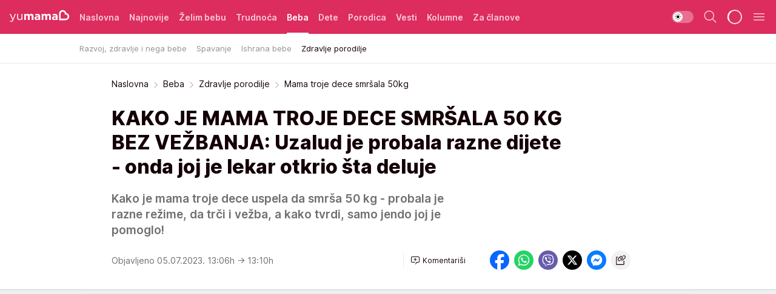

--- FILE ---
content_type: text/javascript; charset=utf-8
request_url: https://yumama.mondo.rs/_nuxt/entry.6U7h6Sua.js
body_size: 240870
content:
(function(){const t=document.createElement("link").relList;if(t&&t.supports&&t.supports("modulepreload"))return;for(const s of document.querySelectorAll('link[rel="modulepreload"]'))o(s);new MutationObserver(s=>{for(const i of s)if(i.type==="childList")for(const a of i.addedNodes)a.tagName==="LINK"&&a.rel==="modulepreload"&&o(a)}).observe(document,{childList:!0,subtree:!0});function n(s){const i={};return s.integrity&&(i.integrity=s.integrity),s.referrerPolicy&&(i.referrerPolicy=s.referrerPolicy),s.crossOrigin==="use-credentials"?i.credentials="include":s.crossOrigin==="anonymous"?i.credentials="omit":i.credentials="same-origin",i}function o(s){if(s.ep)return;s.ep=!0;const i=n(s);fetch(s.href,i)}})();/**
* @vue/shared v3.5.22
* (c) 2018-present Yuxi (Evan) You and Vue contributors
* @license MIT
**/function Xl(e){const t=Object.create(null);for(const n of e.split(","))t[n]=1;return n=>n in t}const tt={},ps=[],Fn=()=>{},Sf=()=>!1,yi=e=>e.charCodeAt(0)===111&&e.charCodeAt(1)===110&&(e.charCodeAt(2)>122||e.charCodeAt(2)<97),Ql=e=>e.startsWith("onUpdate:"),Ct=Object.assign,Jl=(e,t)=>{const n=e.indexOf(t);n>-1&&e.splice(n,1)},Gg=Object.prototype.hasOwnProperty,st=(e,t)=>Gg.call(e,t),Le=Array.isArray,hs=e=>Ms(e)==="[object Map]",Mr=e=>Ms(e)==="[object Set]",ru=e=>Ms(e)==="[object Date]",qg=e=>Ms(e)==="[object RegExp]",Be=e=>typeof e=="function",yt=e=>typeof e=="string",In=e=>typeof e=="symbol",rt=e=>e!==null&&typeof e=="object",Nr=e=>(rt(e)||Be(e))&&Be(e.then)&&Be(e.catch),Df=Object.prototype.toString,Ms=e=>Df.call(e),Kg=e=>Ms(e).slice(8,-1),Cf=e=>Ms(e)==="[object Object]",Zl=e=>yt(e)&&e!=="NaN"&&e[0]!=="-"&&""+parseInt(e,10)===e,gs=Xl(",key,ref,ref_for,ref_key,onVnodeBeforeMount,onVnodeMounted,onVnodeBeforeUpdate,onVnodeUpdated,onVnodeBeforeUnmount,onVnodeUnmounted"),Br=e=>{const t=Object.create(null);return(n=>t[n]||(t[n]=e(n)))},Yg=/-\w/g,un=Br(e=>e.replace(Yg,t=>t.slice(1).toUpperCase())),Xg=/\B([A-Z])/g,fo=Br(e=>e.replace(Xg,"-$1").toLowerCase()),Ur=Br(e=>e.charAt(0).toUpperCase()+e.slice(1)),tr=Br(e=>e?`on${Ur(e)}`:""),Qt=(e,t)=>!Object.is(e,t),_s=(e,...t)=>{for(let n=0;n<e.length;n++)e[n](...t)},Pf=(e,t,n,o=!1)=>{Object.defineProperty(e,t,{configurable:!0,enumerable:!1,writable:o,value:n})},Xa=e=>{const t=parseFloat(e);return isNaN(t)?e:t},xf=e=>{const t=yt(e)?Number(e):NaN;return isNaN(t)?e:t};let au;const jr=()=>au||(au=typeof globalThis<"u"?globalThis:typeof self<"u"?self:typeof window<"u"?window:typeof global<"u"?global:{});function Oe(e){if(Le(e)){const t={};for(let n=0;n<e.length;n++){const o=e[n],s=yt(o)?e_(o):Oe(o);if(s)for(const i in s)t[i]=s[i]}return t}else if(yt(e)||rt(e))return e}const Qg=/;(?![^(]*\))/g,Jg=/:([^]+)/,Zg=/\/\*[^]*?\*\//g;function e_(e){const t={};return e.replace(Zg,"").split(Qg).forEach(n=>{if(n){const o=n.split(Jg);o.length>1&&(t[o[0].trim()]=o[1].trim())}}),t}function V(e){let t="";if(yt(e))t=e;else if(Le(e))for(let n=0;n<e.length;n++){const o=V(e[n]);o&&(t+=o+" ")}else if(rt(e))for(const n in e)e[n]&&(t+=n+" ");return t.trim()}const t_="itemscope,allowfullscreen,formnovalidate,ismap,nomodule,novalidate,readonly",n_=Xl(t_);function If(e){return!!e||e===""}function o_(e,t){if(e.length!==t.length)return!1;let n=!0;for(let o=0;n&&o<e.length;o++)n=$s(e[o],t[o]);return n}function $s(e,t){if(e===t)return!0;let n=ru(e),o=ru(t);if(n||o)return n&&o?e.getTime()===t.getTime():!1;if(n=In(e),o=In(t),n||o)return e===t;if(n=Le(e),o=Le(t),n||o)return n&&o?o_(e,t):!1;if(n=rt(e),o=rt(t),n||o){if(!n||!o)return!1;const s=Object.keys(e).length,i=Object.keys(t).length;if(s!==i)return!1;for(const a in e){const l=e.hasOwnProperty(a),c=t.hasOwnProperty(a);if(l&&!c||!l&&c||!$s(e[a],t[a]))return!1}}return String(e)===String(t)}function Ef(e,t){return e.findIndex(n=>$s(n,t))}const Af=e=>!!(e&&e.__v_isRef===!0),T=e=>yt(e)?e:e==null?"":Le(e)||rt(e)&&(e.toString===Df||!Be(e.toString))?Af(e)?T(e.value):JSON.stringify(e,Lf,2):String(e),Lf=(e,t)=>Af(t)?Lf(e,t.value):hs(t)?{[`Map(${t.size})`]:[...t.entries()].reduce((n,[o,s],i)=>(n[_a(o,i)+" =>"]=s,n),{})}:Mr(t)?{[`Set(${t.size})`]:[...t.values()].map(n=>_a(n))}:In(t)?_a(t):rt(t)&&!Le(t)&&!Cf(t)?String(t):t,_a=(e,t="")=>{var n;return In(e)?`Symbol(${(n=e.description)!=null?n:t})`:e};/**
* @vue/reactivity v3.5.22
* (c) 2018-present Yuxi (Evan) You and Vue contributors
* @license MIT
**/let Ht;class Of{constructor(t=!1){this.detached=t,this._active=!0,this._on=0,this.effects=[],this.cleanups=[],this._isPaused=!1,this.parent=Ht,!t&&Ht&&(this.index=(Ht.scopes||(Ht.scopes=[])).push(this)-1)}get active(){return this._active}pause(){if(this._active){this._isPaused=!0;let t,n;if(this.scopes)for(t=0,n=this.scopes.length;t<n;t++)this.scopes[t].pause();for(t=0,n=this.effects.length;t<n;t++)this.effects[t].pause()}}resume(){if(this._active&&this._isPaused){this._isPaused=!1;let t,n;if(this.scopes)for(t=0,n=this.scopes.length;t<n;t++)this.scopes[t].resume();for(t=0,n=this.effects.length;t<n;t++)this.effects[t].resume()}}run(t){if(this._active){const n=Ht;try{return Ht=this,t()}finally{Ht=n}}}on(){++this._on===1&&(this.prevScope=Ht,Ht=this)}off(){this._on>0&&--this._on===0&&(Ht=this.prevScope,this.prevScope=void 0)}stop(t){if(this._active){this._active=!1;let n,o;for(n=0,o=this.effects.length;n<o;n++)this.effects[n].stop();for(this.effects.length=0,n=0,o=this.cleanups.length;n<o;n++)this.cleanups[n]();if(this.cleanups.length=0,this.scopes){for(n=0,o=this.scopes.length;n<o;n++)this.scopes[n].stop(!0);this.scopes.length=0}if(!this.detached&&this.parent&&!t){const s=this.parent.scopes.pop();s&&s!==this&&(this.parent.scopes[this.index]=s,s.index=this.index)}this.parent=void 0}}}function ec(e){return new Of(e)}function Qo(){return Ht}function Ss(e,t=!1){Ht&&Ht.cleanups.push(e)}let ft;const ya=new WeakSet;class Rf{constructor(t){this.fn=t,this.deps=void 0,this.depsTail=void 0,this.flags=5,this.next=void 0,this.cleanup=void 0,this.scheduler=void 0,Ht&&Ht.active&&Ht.effects.push(this)}pause(){this.flags|=64}resume(){this.flags&64&&(this.flags&=-65,ya.has(this)&&(ya.delete(this),this.trigger()))}notify(){this.flags&2&&!(this.flags&32)||this.flags&8||Nf(this)}run(){if(!(this.flags&1))return this.fn();this.flags|=2,lu(this),Bf(this);const t=ft,n=xn;ft=this,xn=!0;try{return this.fn()}finally{Uf(this),ft=t,xn=n,this.flags&=-3}}stop(){if(this.flags&1){for(let t=this.deps;t;t=t.nextDep)oc(t);this.deps=this.depsTail=void 0,lu(this),this.onStop&&this.onStop(),this.flags&=-2}}trigger(){this.flags&64?ya.add(this):this.scheduler?this.scheduler():this.runIfDirty()}runIfDirty(){Qa(this)&&this.run()}get dirty(){return Qa(this)}}let Mf=0,Ys,Xs;function Nf(e,t=!1){if(e.flags|=8,t){e.next=Xs,Xs=e;return}e.next=Ys,Ys=e}function tc(){Mf++}function nc(){if(--Mf>0)return;if(Xs){let t=Xs;for(Xs=void 0;t;){const n=t.next;t.next=void 0,t.flags&=-9,t=n}}let e;for(;Ys;){let t=Ys;for(Ys=void 0;t;){const n=t.next;if(t.next=void 0,t.flags&=-9,t.flags&1)try{t.trigger()}catch(o){e||(e=o)}t=n}}if(e)throw e}function Bf(e){for(let t=e.deps;t;t=t.nextDep)t.version=-1,t.prevActiveLink=t.dep.activeLink,t.dep.activeLink=t}function Uf(e){let t,n=e.depsTail,o=n;for(;o;){const s=o.prevDep;o.version===-1?(o===n&&(n=s),oc(o),s_(o)):t=o,o.dep.activeLink=o.prevActiveLink,o.prevActiveLink=void 0,o=s}e.deps=t,e.depsTail=n}function Qa(e){for(let t=e.deps;t;t=t.nextDep)if(t.dep.version!==t.version||t.dep.computed&&(jf(t.dep.computed)||t.dep.version!==t.version))return!0;return!!e._dirty}function jf(e){if(e.flags&4&&!(e.flags&16)||(e.flags&=-17,e.globalVersion===ri)||(e.globalVersion=ri,!e.isSSR&&e.flags&128&&(!e.deps&&!e._dirty||!Qa(e))))return;e.flags|=2;const t=e.dep,n=ft,o=xn;ft=e,xn=!0;try{Bf(e);const s=e.fn(e._value);(t.version===0||Qt(s,e._value))&&(e.flags|=128,e._value=s,t.version++)}catch(s){throw t.version++,s}finally{ft=n,xn=o,Uf(e),e.flags&=-3}}function oc(e,t=!1){const{dep:n,prevSub:o,nextSub:s}=e;if(o&&(o.nextSub=s,e.prevSub=void 0),s&&(s.prevSub=o,e.nextSub=void 0),n.subs===e&&(n.subs=o,!o&&n.computed)){n.computed.flags&=-5;for(let i=n.computed.deps;i;i=i.nextDep)oc(i,!0)}!t&&!--n.sc&&n.map&&n.map.delete(n.key)}function s_(e){const{prevDep:t,nextDep:n}=e;t&&(t.nextDep=n,e.prevDep=void 0),n&&(n.prevDep=t,e.nextDep=void 0)}let xn=!0;const Hf=[];function ro(){Hf.push(xn),xn=!1}function ao(){const e=Hf.pop();xn=e===void 0?!0:e}function lu(e){const{cleanup:t}=e;if(e.cleanup=void 0,t){const n=ft;ft=void 0;try{t()}finally{ft=n}}}let ri=0;class i_{constructor(t,n){this.sub=t,this.dep=n,this.version=n.version,this.nextDep=this.prevDep=this.nextSub=this.prevSub=this.prevActiveLink=void 0}}class Hr{constructor(t){this.computed=t,this.version=0,this.activeLink=void 0,this.subs=void 0,this.map=void 0,this.key=void 0,this.sc=0,this.__v_skip=!0}track(t){if(!ft||!xn||ft===this.computed)return;let n=this.activeLink;if(n===void 0||n.sub!==ft)n=this.activeLink=new i_(ft,this),ft.deps?(n.prevDep=ft.depsTail,ft.depsTail.nextDep=n,ft.depsTail=n):ft.deps=ft.depsTail=n,Vf(n);else if(n.version===-1&&(n.version=this.version,n.nextDep)){const o=n.nextDep;o.prevDep=n.prevDep,n.prevDep&&(n.prevDep.nextDep=o),n.prevDep=ft.depsTail,n.nextDep=void 0,ft.depsTail.nextDep=n,ft.depsTail=n,ft.deps===n&&(ft.deps=o)}return n}trigger(t){this.version++,ri++,this.notify(t)}notify(t){tc();try{for(let n=this.subs;n;n=n.prevSub)n.sub.notify()&&n.sub.dep.notify()}finally{nc()}}}function Vf(e){if(e.dep.sc++,e.sub.flags&4){const t=e.dep.computed;if(t&&!e.dep.subs){t.flags|=20;for(let o=t.deps;o;o=o.nextDep)Vf(o)}const n=e.dep.subs;n!==e&&(e.prevSub=n,n&&(n.nextSub=e)),e.dep.subs=e}}const cr=new WeakMap,Vo=Symbol(""),Ja=Symbol(""),ai=Symbol("");function Vt(e,t,n){if(xn&&ft){let o=cr.get(e);o||cr.set(e,o=new Map);let s=o.get(n);s||(o.set(n,s=new Hr),s.map=o,s.key=n),s.track()}}function Zn(e,t,n,o,s,i){const a=cr.get(e);if(!a){ri++;return}const l=c=>{c&&c.trigger()};if(tc(),t==="clear")a.forEach(l);else{const c=Le(e),d=c&&Zl(n);if(c&&n==="length"){const f=Number(o);a.forEach((p,_)=>{(_==="length"||_===ai||!In(_)&&_>=f)&&l(p)})}else switch((n!==void 0||a.has(void 0))&&l(a.get(n)),d&&l(a.get(ai)),t){case"add":c?d&&l(a.get("length")):(l(a.get(Vo)),hs(e)&&l(a.get(Ja)));break;case"delete":c||(l(a.get(Vo)),hs(e)&&l(a.get(Ja)));break;case"set":hs(e)&&l(a.get(Vo));break}}nc()}function r_(e,t){const n=cr.get(e);return n&&n.get(t)}function os(e){const t=Ye(e);return t===e?t:(Vt(t,"iterate",ai),yn(e)?t:t.map(Mt))}function Vr(e){return Vt(e=Ye(e),"iterate",ai),e}const a_={__proto__:null,[Symbol.iterator](){return va(this,Symbol.iterator,Mt)},concat(...e){return os(this).concat(...e.map(t=>Le(t)?os(t):t))},entries(){return va(this,"entries",e=>(e[1]=Mt(e[1]),e))},every(e,t){return Yn(this,"every",e,t,void 0,arguments)},filter(e,t){return Yn(this,"filter",e,t,n=>n.map(Mt),arguments)},find(e,t){return Yn(this,"find",e,t,Mt,arguments)},findIndex(e,t){return Yn(this,"findIndex",e,t,void 0,arguments)},findLast(e,t){return Yn(this,"findLast",e,t,Mt,arguments)},findLastIndex(e,t){return Yn(this,"findLastIndex",e,t,void 0,arguments)},forEach(e,t){return Yn(this,"forEach",e,t,void 0,arguments)},includes(...e){return ba(this,"includes",e)},indexOf(...e){return ba(this,"indexOf",e)},join(e){return os(this).join(e)},lastIndexOf(...e){return ba(this,"lastIndexOf",e)},map(e,t){return Yn(this,"map",e,t,void 0,arguments)},pop(){return Hs(this,"pop")},push(...e){return Hs(this,"push",e)},reduce(e,...t){return cu(this,"reduce",e,t)},reduceRight(e,...t){return cu(this,"reduceRight",e,t)},shift(){return Hs(this,"shift")},some(e,t){return Yn(this,"some",e,t,void 0,arguments)},splice(...e){return Hs(this,"splice",e)},toReversed(){return os(this).toReversed()},toSorted(e){return os(this).toSorted(e)},toSpliced(...e){return os(this).toSpliced(...e)},unshift(...e){return Hs(this,"unshift",e)},values(){return va(this,"values",Mt)}};function va(e,t,n){const o=Vr(e),s=o[t]();return o!==e&&!yn(e)&&(s._next=s.next,s.next=()=>{const i=s._next();return i.done||(i.value=n(i.value)),i}),s}const l_=Array.prototype;function Yn(e,t,n,o,s,i){const a=Vr(e),l=a!==e&&!yn(e),c=a[t];if(c!==l_[t]){const p=c.apply(e,i);return l?Mt(p):p}let d=n;a!==e&&(l?d=function(p,_){return n.call(this,Mt(p),_,e)}:n.length>2&&(d=function(p,_){return n.call(this,p,_,e)}));const f=c.call(a,d,o);return l&&s?s(f):f}function cu(e,t,n,o){const s=Vr(e);let i=n;return s!==e&&(yn(e)?n.length>3&&(i=function(a,l,c){return n.call(this,a,l,c,e)}):i=function(a,l,c){return n.call(this,a,Mt(l),c,e)}),s[t](i,...o)}function ba(e,t,n){const o=Ye(e);Vt(o,"iterate",ai);const s=o[t](...n);return(s===-1||s===!1)&&rc(n[0])?(n[0]=Ye(n[0]),o[t](...n)):s}function Hs(e,t,n=[]){ro(),tc();const o=Ye(e)[t].apply(e,n);return nc(),ao(),o}const c_=Xl("__proto__,__v_isRef,__isVue"),zf=new Set(Object.getOwnPropertyNames(Symbol).filter(e=>e!=="arguments"&&e!=="caller").map(e=>Symbol[e]).filter(In));function u_(e){In(e)||(e=String(e));const t=Ye(this);return Vt(t,"has",e),t.hasOwnProperty(e)}class Ff{constructor(t=!1,n=!1){this._isReadonly=t,this._isShallow=n}get(t,n,o){if(n==="__v_skip")return t.__v_skip;const s=this._isReadonly,i=this._isShallow;if(n==="__v_isReactive")return!s;if(n==="__v_isReadonly")return s;if(n==="__v_isShallow")return i;if(n==="__v_raw")return o===(s?i?b_:Kf:i?qf:Gf).get(t)||Object.getPrototypeOf(t)===Object.getPrototypeOf(o)?t:void 0;const a=Le(t);if(!s){let c;if(a&&(c=a_[n]))return c;if(n==="hasOwnProperty")return u_}const l=Reflect.get(t,n,Ze(t)?t:o);if((In(n)?zf.has(n):c_(n))||(s||Vt(t,"get",n),i))return l;if(Ze(l)){const c=a&&Zl(n)?l:l.value;return s&&rt(c)?el(c):c}return rt(l)?s?el(l):dn(l):l}}class Wf extends Ff{constructor(t=!1){super(!1,t)}set(t,n,o,s){let i=t[n];if(!this._isShallow){const c=lo(i);if(!yn(o)&&!lo(o)&&(i=Ye(i),o=Ye(o)),!Le(t)&&Ze(i)&&!Ze(o))return c||(i.value=o),!0}const a=Le(t)&&Zl(n)?Number(n)<t.length:st(t,n),l=Reflect.set(t,n,o,Ze(t)?t:s);return t===Ye(s)&&(a?Qt(o,i)&&Zn(t,"set",n,o):Zn(t,"add",n,o)),l}deleteProperty(t,n){const o=st(t,n);t[n];const s=Reflect.deleteProperty(t,n);return s&&o&&Zn(t,"delete",n,void 0),s}has(t,n){const o=Reflect.has(t,n);return(!In(n)||!zf.has(n))&&Vt(t,"has",n),o}ownKeys(t){return Vt(t,"iterate",Le(t)?"length":Vo),Reflect.ownKeys(t)}}class d_ extends Ff{constructor(t=!1){super(!0,t)}set(t,n){return!0}deleteProperty(t,n){return!0}}const f_=new Wf,m_=new d_,p_=new Wf(!0);const Za=e=>e,Ai=e=>Reflect.getPrototypeOf(e);function h_(e,t,n){return function(...o){const s=this.__v_raw,i=Ye(s),a=hs(i),l=e==="entries"||e===Symbol.iterator&&a,c=e==="keys"&&a,d=s[e](...o),f=n?Za:t?ur:Mt;return!t&&Vt(i,"iterate",c?Ja:Vo),{next(){const{value:p,done:_}=d.next();return _?{value:p,done:_}:{value:l?[f(p[0]),f(p[1])]:f(p),done:_}},[Symbol.iterator](){return this}}}}function Li(e){return function(...t){return e==="delete"?!1:e==="clear"?void 0:this}}function g_(e,t){const n={get(s){const i=this.__v_raw,a=Ye(i),l=Ye(s);e||(Qt(s,l)&&Vt(a,"get",s),Vt(a,"get",l));const{has:c}=Ai(a),d=t?Za:e?ur:Mt;if(c.call(a,s))return d(i.get(s));if(c.call(a,l))return d(i.get(l));i!==a&&i.get(s)},get size(){const s=this.__v_raw;return!e&&Vt(Ye(s),"iterate",Vo),s.size},has(s){const i=this.__v_raw,a=Ye(i),l=Ye(s);return e||(Qt(s,l)&&Vt(a,"has",s),Vt(a,"has",l)),s===l?i.has(s):i.has(s)||i.has(l)},forEach(s,i){const a=this,l=a.__v_raw,c=Ye(l),d=t?Za:e?ur:Mt;return!e&&Vt(c,"iterate",Vo),l.forEach((f,p)=>s.call(i,d(f),d(p),a))}};return Ct(n,e?{add:Li("add"),set:Li("set"),delete:Li("delete"),clear:Li("clear")}:{add(s){!t&&!yn(s)&&!lo(s)&&(s=Ye(s));const i=Ye(this);return Ai(i).has.call(i,s)||(i.add(s),Zn(i,"add",s,s)),this},set(s,i){!t&&!yn(i)&&!lo(i)&&(i=Ye(i));const a=Ye(this),{has:l,get:c}=Ai(a);let d=l.call(a,s);d||(s=Ye(s),d=l.call(a,s));const f=c.call(a,s);return a.set(s,i),d?Qt(i,f)&&Zn(a,"set",s,i):Zn(a,"add",s,i),this},delete(s){const i=Ye(this),{has:a,get:l}=Ai(i);let c=a.call(i,s);c||(s=Ye(s),c=a.call(i,s)),l&&l.call(i,s);const d=i.delete(s);return c&&Zn(i,"delete",s,void 0),d},clear(){const s=Ye(this),i=s.size!==0,a=s.clear();return i&&Zn(s,"clear",void 0,void 0),a}}),["keys","values","entries",Symbol.iterator].forEach(s=>{n[s]=h_(s,e,t)}),n}function sc(e,t){const n=g_(e,t);return(o,s,i)=>s==="__v_isReactive"?!e:s==="__v_isReadonly"?e:s==="__v_raw"?o:Reflect.get(st(n,s)&&s in o?n:o,s,i)}const __={get:sc(!1,!1)},y_={get:sc(!1,!0)},v_={get:sc(!0,!1)};const Gf=new WeakMap,qf=new WeakMap,Kf=new WeakMap,b_=new WeakMap;function w_(e){switch(e){case"Object":case"Array":return 1;case"Map":case"Set":case"WeakMap":case"WeakSet":return 2;default:return 0}}function k_(e){return e.__v_skip||!Object.isExtensible(e)?0:w_(Kg(e))}function dn(e){return lo(e)?e:ic(e,!1,f_,__,Gf)}function Vn(e){return ic(e,!1,p_,y_,qf)}function el(e){return ic(e,!0,m_,v_,Kf)}function ic(e,t,n,o,s){if(!rt(e)||e.__v_raw&&!(t&&e.__v_isReactive))return e;const i=k_(e);if(i===0)return e;const a=s.get(e);if(a)return a;const l=new Proxy(e,i===2?o:n);return s.set(e,l),l}function no(e){return lo(e)?no(e.__v_raw):!!(e&&e.__v_isReactive)}function lo(e){return!!(e&&e.__v_isReadonly)}function yn(e){return!!(e&&e.__v_isShallow)}function rc(e){return e?!!e.__v_raw:!1}function Ye(e){const t=e&&e.__v_raw;return t?Ye(t):e}function ac(e){return!st(e,"__v_skip")&&Object.isExtensible(e)&&Pf(e,"__v_skip",!0),e}const Mt=e=>rt(e)?dn(e):e,ur=e=>rt(e)?el(e):e;function Ze(e){return e?e.__v_isRef===!0:!1}function A(e){return Yf(e,!1)}function fn(e){return Yf(e,!0)}function Yf(e,t){return Ze(e)?e:new T_(e,t)}class T_{constructor(t,n){this.dep=new Hr,this.__v_isRef=!0,this.__v_isShallow=!1,this._rawValue=n?t:Ye(t),this._value=n?t:Mt(t),this.__v_isShallow=n}get value(){return this.dep.track(),this._value}set value(t){const n=this._rawValue,o=this.__v_isShallow||yn(t)||lo(t);t=o?t:Ye(t),Qt(t,n)&&(this._rawValue=t,this._value=o?t:Mt(t),this.dep.trigger())}}function r(e){return Ze(e)?e.value:e}function Xf(e){return Be(e)?e():r(e)}const $_={get:(e,t,n)=>t==="__v_raw"?e:r(Reflect.get(e,t,n)),set:(e,t,n,o)=>{const s=e[t];return Ze(s)&&!Ze(n)?(s.value=n,!0):Reflect.set(e,t,n,o)}};function Qf(e){return no(e)?e:new Proxy(e,$_)}class S_{constructor(t){this.__v_isRef=!0,this._value=void 0;const n=this.dep=new Hr,{get:o,set:s}=t(n.track.bind(n),n.trigger.bind(n));this._get=o,this._set=s}get value(){return this._value=this._get()}set value(t){this._set(t)}}function Jf(e){return new S_(e)}function D_(e){const t=Le(e)?new Array(e.length):{};for(const n in e)t[n]=em(e,n);return t}class C_{constructor(t,n,o){this._object=t,this._key=n,this._defaultValue=o,this.__v_isRef=!0,this._value=void 0}get value(){const t=this._object[this._key];return this._value=t===void 0?this._defaultValue:t}set value(t){this._object[this._key]=t}get dep(){return r_(Ye(this._object),this._key)}}class P_{constructor(t){this._getter=t,this.__v_isRef=!0,this.__v_isReadonly=!0,this._value=void 0}get value(){return this._value=this._getter()}}function Zf(e,t,n){return Ze(e)?e:Be(e)?new P_(e):rt(e)&&arguments.length>1?em(e,t,n):A(e)}function em(e,t,n){const o=e[t];return Ze(o)?o:new C_(e,t,n)}class x_{constructor(t,n,o){this.fn=t,this.setter=n,this._value=void 0,this.dep=new Hr(this),this.__v_isRef=!0,this.deps=void 0,this.depsTail=void 0,this.flags=16,this.globalVersion=ri-1,this.next=void 0,this.effect=this,this.__v_isReadonly=!n,this.isSSR=o}notify(){if(this.flags|=16,!(this.flags&8)&&ft!==this)return Nf(this,!0),!0}get value(){const t=this.dep.track();return jf(this),t&&(t.version=this.dep.version),this._value}set value(t){this.setter&&this.setter(t)}}function I_(e,t,n=!1){let o,s;return Be(e)?o=e:(o=e.get,s=e.set),new x_(o,s,n)}const Oi={},dr=new WeakMap;let Uo;function E_(e,t=!1,n=Uo){if(n){let o=dr.get(n);o||dr.set(n,o=[]),o.push(e)}}function A_(e,t,n=tt){const{immediate:o,deep:s,once:i,scheduler:a,augmentJob:l,call:c}=n,d=k=>s?k:yn(k)||s===!1||s===0?eo(k,1):eo(k);let f,p,_,g,v=!1,w=!1;if(Ze(e)?(p=()=>e.value,v=yn(e)):no(e)?(p=()=>d(e),v=!0):Le(e)?(w=!0,v=e.some(k=>no(k)||yn(k)),p=()=>e.map(k=>{if(Ze(k))return k.value;if(no(k))return d(k);if(Be(k))return c?c(k,2):k()})):Be(e)?t?p=c?()=>c(e,2):e:p=()=>{if(_){ro();try{_()}finally{ao()}}const k=Uo;Uo=f;try{return c?c(e,3,[g]):e(g)}finally{Uo=k}}:p=Fn,t&&s){const k=p,b=s===!0?1/0:s;p=()=>eo(k(),b)}const P=Qo(),D=()=>{f.stop(),P&&P.active&&Jl(P.effects,f)};if(i&&t){const k=t;t=(...b)=>{k(...b),D()}}let $=w?new Array(e.length).fill(Oi):Oi;const y=k=>{if(!(!(f.flags&1)||!f.dirty&&!k))if(t){const b=f.run();if(s||v||(w?b.some((C,x)=>Qt(C,$[x])):Qt(b,$))){_&&_();const C=Uo;Uo=f;try{const x=[b,$===Oi?void 0:w&&$[0]===Oi?[]:$,g];$=b,c?c(t,3,x):t(...x)}finally{Uo=C}}}else f.run()};return l&&l(y),f=new Rf(p),f.scheduler=a?()=>a(y,!1):y,g=k=>E_(k,!1,f),_=f.onStop=()=>{const k=dr.get(f);if(k){if(c)c(k,4);else for(const b of k)b();dr.delete(f)}},t?o?y(!0):$=f.run():a?a(y.bind(null,!0),!0):f.run(),D.pause=f.pause.bind(f),D.resume=f.resume.bind(f),D.stop=D,D}function eo(e,t=1/0,n){if(t<=0||!rt(e)||e.__v_skip||(n=n||new Map,(n.get(e)||0)>=t))return e;if(n.set(e,t),t--,Ze(e))eo(e.value,t,n);else if(Le(e))for(let o=0;o<e.length;o++)eo(e[o],t,n);else if(Mr(e)||hs(e))e.forEach(o=>{eo(o,t,n)});else if(Cf(e)){for(const o in e)eo(e[o],t,n);for(const o of Object.getOwnPropertySymbols(e))Object.prototype.propertyIsEnumerable.call(e,o)&&eo(e[o],t,n)}return e}/**
* @vue/runtime-core v3.5.22
* (c) 2018-present Yuxi (Evan) You and Vue contributors
* @license MIT
**/function vi(e,t,n,o){try{return o?e(...o):e()}catch(s){Ns(s,t,n)}}function En(e,t,n,o){if(Be(e)){const s=vi(e,t,n,o);return s&&Nr(s)&&s.catch(i=>{Ns(i,t,n)}),s}if(Le(e)){const s=[];for(let i=0;i<e.length;i++)s.push(En(e[i],t,n,o));return s}}function Ns(e,t,n,o=!0){const s=t?t.vnode:null,{errorHandler:i,throwUnhandledErrorInProduction:a}=t&&t.appContext.config||tt;if(t){let l=t.parent;const c=t.proxy,d=`https://vuejs.org/error-reference/#runtime-${n}`;for(;l;){const f=l.ec;if(f){for(let p=0;p<f.length;p++)if(f[p](e,c,d)===!1)return}l=l.parent}if(i){ro(),vi(i,null,10,[e,c,d]),ao();return}}L_(e,n,s,o,a)}function L_(e,t,n,o=!0,s=!1){if(s)throw e;console.error(e)}const Gt=[];let Bn=-1;const ys=[];let ko=null,rs=0;const tm=Promise.resolve();let fr=null;function Gn(e){const t=fr||tm;return e?t.then(this?e.bind(this):e):t}function O_(e){let t=Bn+1,n=Gt.length;for(;t<n;){const o=t+n>>>1,s=Gt[o],i=li(s);i<e||i===e&&s.flags&2?t=o+1:n=o}return t}function lc(e){if(!(e.flags&1)){const t=li(e),n=Gt[Gt.length-1];!n||!(e.flags&2)&&t>=li(n)?Gt.push(e):Gt.splice(O_(t),0,e),e.flags|=1,nm()}}function nm(){fr||(fr=tm.then(om))}function tl(e){Le(e)?ys.push(...e):ko&&e.id===-1?ko.splice(rs+1,0,e):e.flags&1||(ys.push(e),e.flags|=1),nm()}function uu(e,t,n=Bn+1){for(;n<Gt.length;n++){const o=Gt[n];if(o&&o.flags&2){if(e&&o.id!==e.uid)continue;Gt.splice(n,1),n--,o.flags&4&&(o.flags&=-2),o(),o.flags&4||(o.flags&=-2)}}}function mr(e){if(ys.length){const t=[...new Set(ys)].sort((n,o)=>li(n)-li(o));if(ys.length=0,ko){ko.push(...t);return}for(ko=t,rs=0;rs<ko.length;rs++){const n=ko[rs];n.flags&4&&(n.flags&=-2),n.flags&8||n(),n.flags&=-2}ko=null,rs=0}}const li=e=>e.id==null?e.flags&2?-1:1/0:e.id;function om(e){try{for(Bn=0;Bn<Gt.length;Bn++){const t=Gt[Bn];t&&!(t.flags&8)&&(t.flags&4&&(t.flags&=-2),vi(t,t.i,t.i?15:14),t.flags&4||(t.flags&=-2))}}finally{for(;Bn<Gt.length;Bn++){const t=Gt[Bn];t&&(t.flags&=-2)}Bn=-1,Gt.length=0,mr(),fr=null,(Gt.length||ys.length)&&om()}}let Bt=null,sm=null;function pr(e){const t=Bt;return Bt=e,sm=e&&e.type.__scopeId||null,t}function j(e,t=Bt,n){if(!t||e._n)return e;const o=(...s)=>{o._d&&wr(-1);const i=pr(t);let a;try{a=e(...s)}finally{pr(i),o._d&&wr(1)}return a};return o._n=!0,o._c=!0,o._d=!0,o}function ht(e,t){if(Bt===null)return e;const n=Yr(Bt),o=e.dirs||(e.dirs=[]);for(let s=0;s<t.length;s++){let[i,a,l,c=tt]=t[s];i&&(Be(i)&&(i={mounted:i,updated:i}),i.deep&&eo(a),o.push({dir:i,instance:n,value:a,oldValue:void 0,arg:l,modifiers:c}))}return e}function Un(e,t,n,o){const s=e.dirs,i=t&&t.dirs;for(let a=0;a<s.length;a++){const l=s[a];i&&(l.oldValue=i[a].value);let c=l.dir[o];c&&(ro(),En(c,n,8,[e.el,l,e,t]),ao())}}const R_=Symbol("_vte"),im=e=>e.__isTeleport,Jn=Symbol("_leaveCb"),Ri=Symbol("_enterCb");function rm(){const e={isMounted:!1,isLeaving:!1,isUnmounting:!1,leavingVNodes:new Map};return De(()=>{e.isMounted=!0}),ct(()=>{e.isUnmounting=!0}),e}const hn=[Function,Array],am={mode:String,appear:Boolean,persisted:Boolean,onBeforeEnter:hn,onEnter:hn,onAfterEnter:hn,onEnterCancelled:hn,onBeforeLeave:hn,onLeave:hn,onAfterLeave:hn,onLeaveCancelled:hn,onBeforeAppear:hn,onAppear:hn,onAfterAppear:hn,onAppearCancelled:hn},lm=e=>{const t=e.subTree;return t.component?lm(t.component):t},M_={name:"BaseTransition",props:am,setup(e,{slots:t}){const n=tn(),o=rm();return()=>{const s=t.default&&cc(t.default(),!0);if(!s||!s.length)return;const i=cm(s),a=Ye(e),{mode:l}=a;if(o.isLeaving)return wa(i);const c=du(i);if(!c)return wa(i);let d=ci(c,a,o,n,p=>d=p);c.type!==St&&Io(c,d);let f=n.subTree&&du(n.subTree);if(f&&f.type!==St&&!Cn(f,c)&&lm(n).type!==St){let p=ci(f,a,o,n);if(Io(f,p),l==="out-in"&&c.type!==St)return o.isLeaving=!0,p.afterLeave=()=>{o.isLeaving=!1,n.job.flags&8||n.update(),delete p.afterLeave,f=void 0},wa(i);l==="in-out"&&c.type!==St?p.delayLeave=(_,g,v)=>{const w=um(o,f);w[String(f.key)]=f,_[Jn]=()=>{g(),_[Jn]=void 0,delete d.delayedLeave,f=void 0},d.delayedLeave=()=>{v(),delete d.delayedLeave,f=void 0}}:f=void 0}else f&&(f=void 0);return i}}};function cm(e){let t=e[0];if(e.length>1){for(const n of e)if(n.type!==St){t=n;break}}return t}const N_=M_;function um(e,t){const{leavingVNodes:n}=e;let o=n.get(t.type);return o||(o=Object.create(null),n.set(t.type,o)),o}function ci(e,t,n,o,s){const{appear:i,mode:a,persisted:l=!1,onBeforeEnter:c,onEnter:d,onAfterEnter:f,onEnterCancelled:p,onBeforeLeave:_,onLeave:g,onAfterLeave:v,onLeaveCancelled:w,onBeforeAppear:P,onAppear:D,onAfterAppear:$,onAppearCancelled:y}=t,k=String(e.key),b=um(n,e),C=(E,O)=>{E&&En(E,o,9,O)},x=(E,O)=>{const U=O[1];C(E,O),Le(E)?E.every(M=>M.length<=1)&&U():E.length<=1&&U()},I={mode:a,persisted:l,beforeEnter(E){let O=c;if(!n.isMounted)if(i)O=P||c;else return;E[Jn]&&E[Jn](!0);const U=b[k];U&&Cn(e,U)&&U.el[Jn]&&U.el[Jn](),C(O,[E])},enter(E){let O=d,U=f,M=p;if(!n.isMounted)if(i)O=D||d,U=$||f,M=y||p;else return;let re=!1;const Z=E[Ri]=oe=>{re||(re=!0,oe?C(M,[E]):C(U,[E]),I.delayedLeave&&I.delayedLeave(),E[Ri]=void 0)};O?x(O,[E,Z]):Z()},leave(E,O){const U=String(e.key);if(E[Ri]&&E[Ri](!0),n.isUnmounting)return O();C(_,[E]);let M=!1;const re=E[Jn]=Z=>{M||(M=!0,O(),Z?C(w,[E]):C(v,[E]),E[Jn]=void 0,b[U]===e&&delete b[U])};b[U]=e,g?x(g,[E,re]):re()},clone(E){const O=ci(E,t,n,o,s);return s&&s(O),O}};return I}function wa(e){if(bi(e))return e=cn(e),e.children=null,e}function du(e){if(!bi(e))return im(e.type)&&e.children?cm(e.children):e;if(e.component)return e.component.subTree;const{shapeFlag:t,children:n}=e;if(n){if(t&16)return n[0];if(t&32&&Be(n.default))return n.default()}}function Io(e,t){e.shapeFlag&6&&e.component?(e.transition=t,Io(e.component.subTree,t)):e.shapeFlag&128?(e.ssContent.transition=t.clone(e.ssContent),e.ssFallback.transition=t.clone(e.ssFallback)):e.transition=t}function cc(e,t=!1,n){let o=[],s=0;for(let i=0;i<e.length;i++){let a=e[i];const l=n==null?a.key:String(n)+String(a.key!=null?a.key:i);a.type===F?(a.patchFlag&128&&s++,o=o.concat(cc(a.children,t,l))):(t||a.type!==St)&&o.push(l!=null?cn(a,{key:l}):a)}if(s>1)for(let i=0;i<o.length;i++)o[i].patchFlag=-2;return o}function Pt(e,t){return Be(e)?Ct({name:e.name},t,{setup:e}):e}function uc(e){e.ids=[e.ids[0]+e.ids[2]+++"-",0,0]}const hr=new WeakMap;function vs(e,t,n,o,s=!1){if(Le(e)){e.forEach((v,w)=>vs(v,t&&(Le(t)?t[w]:t),n,o,s));return}if(Po(o)&&!s){o.shapeFlag&512&&o.type.__asyncResolved&&o.component.subTree.component&&vs(e,t,n,o.component.subTree);return}const i=o.shapeFlag&4?Yr(o.component):o.el,a=s?null:i,{i:l,r:c}=e,d=t&&t.r,f=l.refs===tt?l.refs={}:l.refs,p=l.setupState,_=Ye(p),g=p===tt?Sf:v=>st(_,v);if(d!=null&&d!==c){if(fu(t),yt(d))f[d]=null,g(d)&&(p[d]=null);else if(Ze(d)){d.value=null;const v=t;v.k&&(f[v.k]=null)}}if(Be(c))vi(c,l,12,[a,f]);else{const v=yt(c),w=Ze(c);if(v||w){const P=()=>{if(e.f){const D=v?g(c)?p[c]:f[c]:c.value;if(s)Le(D)&&Jl(D,i);else if(Le(D))D.includes(i)||D.push(i);else if(v)f[c]=[i],g(c)&&(p[c]=f[c]);else{const $=[i];c.value=$,e.k&&(f[e.k]=$)}}else v?(f[c]=a,g(c)&&(p[c]=a)):w&&(c.value=a,e.k&&(f[e.k]=a))};if(a){const D=()=>{P(),hr.delete(e)};D.id=-1,hr.set(e,D),Rt(D,n)}else fu(e),P()}}}function fu(e){const t=hr.get(e);t&&(t.flags|=8,hr.delete(e))}let mu=!1;const ss=()=>{mu||(console.error("Hydration completed but contains mismatches."),mu=!0)},B_=e=>e.namespaceURI.includes("svg")&&e.tagName!=="foreignObject",U_=e=>e.namespaceURI.includes("MathML"),Mi=e=>{if(e.nodeType===1){if(B_(e))return"svg";if(U_(e))return"mathml"}},cs=e=>e.nodeType===8;function j_(e){const{mt:t,p:n,o:{patchProp:o,createText:s,nextSibling:i,parentNode:a,remove:l,insert:c,createComment:d}}=e,f=(y,k)=>{if(!k.hasChildNodes()){n(null,y,k),mr(),k._vnode=y;return}p(k.firstChild,y,null,null,null),mr(),k._vnode=y},p=(y,k,b,C,x,I=!1)=>{I=I||!!k.dynamicChildren;const E=cs(y)&&y.data==="[",O=()=>w(y,k,b,C,x,E),{type:U,ref:M,shapeFlag:re,patchFlag:Z}=k;let oe=y.nodeType;k.el=y,Z===-2&&(I=!1,k.dynamicChildren=null);let H=null;switch(U){case Fo:oe!==3?k.children===""?(c(k.el=s(""),a(y),y),H=y):H=O():(y.data!==k.children&&(ss(),y.data=k.children),H=i(y));break;case St:$(y)?(H=i(y),D(k.el=y.content.firstChild,y,b)):oe!==8||E?H=O():H=i(y);break;case Js:if(E&&(y=i(y),oe=y.nodeType),oe===1||oe===3){H=y;const K=!k.children.length;for(let q=0;q<k.staticCount;q++)K&&(k.children+=H.nodeType===1?H.outerHTML:H.data),q===k.staticCount-1&&(k.anchor=H),H=i(H);return E?i(H):H}else O();break;case F:E?H=v(y,k,b,C,x,I):H=O();break;default:if(re&1)(oe!==1||k.type.toLowerCase()!==y.tagName.toLowerCase())&&!$(y)?H=O():H=_(y,k,b,C,x,I);else if(re&6){k.slotScopeIds=x;const K=a(y);if(E?H=P(y):cs(y)&&y.data==="teleport start"?H=P(y,y.data,"teleport end"):H=i(y),t(k,K,null,b,C,Mi(K),I),Po(k)&&!k.type.__asyncResolved){let q;E?(q=L(F),q.anchor=H?H.previousSibling:K.lastChild):q=y.nodeType===3?de(""):L("div"),q.el=y,k.component.subTree=q}}else re&64?oe!==8?H=O():H=k.type.hydrate(y,k,b,C,x,I,e,g):re&128&&(H=k.type.hydrate(y,k,b,C,Mi(a(y)),x,I,e,p))}return M!=null&&vs(M,null,C,k),H},_=(y,k,b,C,x,I)=>{I=I||!!k.dynamicChildren;const{type:E,props:O,patchFlag:U,shapeFlag:M,dirs:re,transition:Z}=k,oe=E==="input"||E==="option";if(oe||U!==-1){re&&Un(k,null,b,"created");let H=!1;if($(y)){H=Pm(null,Z)&&b&&b.vnode.props&&b.vnode.props.appear;const q=y.content.firstChild;if(H){const se=q.getAttribute("class");se&&(q.$cls=se),Z.beforeEnter(q)}D(q,y,b),k.el=y=q}if(M&16&&!(O&&(O.innerHTML||O.textContent))){let q=g(y.firstChild,k,y,b,C,x,I);for(;q;){Ni(y,1)||ss();const se=q;q=q.nextSibling,l(se)}}else if(M&8){let q=k.children;q[0]===`
`&&(y.tagName==="PRE"||y.tagName==="TEXTAREA")&&(q=q.slice(1)),y.textContent!==q&&(Ni(y,0)||ss(),y.textContent=k.children)}if(O){if(oe||!I||U&48){const q=y.tagName.includes("-");for(const se in O)(oe&&(se.endsWith("value")||se==="indeterminate")||yi(se)&&!gs(se)||se[0]==="."||q)&&o(y,se,null,O[se],void 0,b)}else if(O.onClick)o(y,"onClick",null,O.onClick,void 0,b);else if(U&4&&no(O.style))for(const q in O.style)O.style[q]}let K;(K=O&&O.onVnodeBeforeMount)&&Xt(K,b,k),re&&Un(k,null,b,"beforeMount"),((K=O&&O.onVnodeMounted)||re||H)&&Mm(()=>{K&&Xt(K,b,k),H&&Z.enter(y),re&&Un(k,null,b,"mounted")},C)}return y.nextSibling},g=(y,k,b,C,x,I,E)=>{E=E||!!k.dynamicChildren;const O=k.children,U=O.length;for(let M=0;M<U;M++){const re=E?O[M]:O[M]=rn(O[M]),Z=re.type===Fo;y?(Z&&!E&&M+1<U&&rn(O[M+1]).type===Fo&&(c(s(y.data.slice(re.children.length)),b,i(y)),y.data=re.children),y=p(y,re,C,x,I,E)):Z&&!re.children?c(re.el=s(""),b):(Ni(b,1)||ss(),n(null,re,b,null,C,x,Mi(b),I))}return y},v=(y,k,b,C,x,I)=>{const{slotScopeIds:E}=k;E&&(x=x?x.concat(E):E);const O=a(y),U=g(i(y),k,O,b,C,x,I);return U&&cs(U)&&U.data==="]"?i(k.anchor=U):(ss(),c(k.anchor=d("]"),O,U),U)},w=(y,k,b,C,x,I)=>{if(Ni(y.parentElement,1)||ss(),k.el=null,I){const U=P(y);for(;;){const M=i(y);if(M&&M!==U)l(M);else break}}const E=i(y),O=a(y);return l(y),n(null,k,O,E,b,C,Mi(O),x),b&&(b.vnode.el=k.el,qr(b,k.el)),E},P=(y,k="[",b="]")=>{let C=0;for(;y;)if(y=i(y),y&&cs(y)&&(y.data===k&&C++,y.data===b)){if(C===0)return i(y);C--}return y},D=(y,k,b)=>{const C=k.parentNode;C&&C.replaceChild(y,k);let x=b;for(;x;)x.vnode.el===k&&(x.vnode.el=x.subTree.el=y),x=x.parent},$=y=>y.nodeType===1&&y.tagName==="TEMPLATE";return[f,p]}const pu="data-allow-mismatch",H_={0:"text",1:"children",2:"class",3:"style",4:"attribute"};function Ni(e,t){if(t===0||t===1)for(;e&&!e.hasAttribute(pu);)e=e.parentElement;const n=e&&e.getAttribute(pu);if(n==null)return!1;if(n==="")return!0;{const o=n.split(",");return t===0&&o.includes("children")?!0:o.includes(H_[t])}}jr().requestIdleCallback;jr().cancelIdleCallback;function V_(e,t){if(cs(e)&&e.data==="["){let n=1,o=e.nextSibling;for(;o;){if(o.nodeType===1){if(t(o)===!1)break}else if(cs(o))if(o.data==="]"){if(--n===0)break}else o.data==="["&&n++;o=o.nextSibling}}else t(e)}const Po=e=>!!e.type.__asyncLoader;function J(e){Be(e)&&(e={loader:e});const{loader:t,loadingComponent:n,errorComponent:o,delay:s=200,hydrate:i,timeout:a,suspensible:l=!0,onError:c}=e;let d=null,f,p=0;const _=()=>(p++,d=null,g()),g=()=>{let v;return d||(v=d=t().catch(w=>{if(w=w instanceof Error?w:new Error(String(w)),c)return new Promise((P,D)=>{c(w,()=>P(_()),()=>D(w),p+1)});throw w}).then(w=>v!==d&&d?d:(w&&(w.__esModule||w[Symbol.toStringTag]==="Module")&&(w=w.default),f=w,w)))};return Pt({name:"AsyncComponentWrapper",__asyncLoader:g,__asyncHydrate(v,w,P){let D=!1;(w.bu||(w.bu=[])).push(()=>D=!0);const $=()=>{D||P()},y=i?()=>{const k=i($,b=>V_(v,b));k&&(w.bum||(w.bum=[])).push(k)}:$;f?y():g().then(()=>!w.isUnmounted&&y())},get __asyncResolved(){return f},setup(){const v=Nt;if(uc(v),f)return()=>ka(f,v);const w=y=>{d=null,Ns(y,v,13,!o)};if(l&&v.suspense||Ps)return g().then(y=>()=>ka(y,v)).catch(y=>(w(y),()=>o?L(o,{error:y}):null));const P=A(!1),D=A(),$=A(!!s);return s&&setTimeout(()=>{$.value=!1},s),a!=null&&setTimeout(()=>{if(!P.value&&!D.value){const y=new Error(`Async component timed out after ${a}ms.`);w(y),D.value=y}},a),g().then(()=>{P.value=!0,v.parent&&bi(v.parent.vnode)&&v.parent.update()}).catch(y=>{w(y),D.value=y}),()=>{if(P.value&&f)return ka(f,v);if(D.value&&o)return L(o,{error:D.value});if(n&&!$.value)return L(n)}}})}function ka(e,t){const{ref:n,props:o,children:s,ce:i}=t.vnode,a=L(e,o,s);return a.ref=n,a.ce=i,delete t.vnode.ce,a}const bi=e=>e.type.__isKeepAlive,z_={name:"KeepAlive",__isKeepAlive:!0,props:{include:[String,RegExp,Array],exclude:[String,RegExp,Array],max:[String,Number]},setup(e,{slots:t}){const n=tn(),o=n.ctx;if(!o.renderer)return()=>{const $=t.default&&t.default();return $&&$.length===1?$[0]:$};const s=new Map,i=new Set;let a=null;const l=n.suspense,{renderer:{p:c,m:d,um:f,o:{createElement:p}}}=o,_=p("div");o.activate=($,y,k,b,C)=>{const x=$.component;d($,y,k,0,l),c(x.vnode,$,y,k,x,l,b,$.slotScopeIds,C),Rt(()=>{x.isDeactivated=!1,x.a&&_s(x.a);const I=$.props&&$.props.onVnodeMounted;I&&Xt(I,x.parent,$)},l)},o.deactivate=$=>{const y=$.component;vr(y.m),vr(y.a),d($,_,null,1,l),Rt(()=>{y.da&&_s(y.da);const k=$.props&&$.props.onVnodeUnmounted;k&&Xt(k,y.parent,$),y.isDeactivated=!0},l)};function g($){Ta($),f($,n,l,!0)}function v($){s.forEach((y,k)=>{const b=ul(y.type);b&&!$(b)&&w(k)})}function w($){const y=s.get($);y&&(!a||!Cn(y,a))?g(y):a&&Ta(a),s.delete($),i.delete($)}Fe(()=>[e.include,e.exclude],([$,y])=>{$&&v(k=>qs($,k)),y&&v(k=>!qs(y,k))},{flush:"post",deep:!0});let P=null;const D=()=>{P!=null&&(br(n.subTree.type)?Rt(()=>{s.set(P,Bi(n.subTree))},n.subTree.suspense):s.set(P,Bi(n.subTree)))};return De(D),dc(D),ct(()=>{s.forEach($=>{const{subTree:y,suspense:k}=n,b=Bi(y);if($.type===b.type&&$.key===b.key){Ta(b);const C=b.component.da;C&&Rt(C,k);return}g($)})}),()=>{if(P=null,!t.default)return a=null;const $=t.default(),y=$[0];if($.length>1)return a=null,$;if(!qo(y)||!(y.shapeFlag&4)&&!(y.shapeFlag&128))return a=null,y;let k=Bi(y);if(k.type===St)return a=null,k;const b=k.type,C=ul(Po(k)?k.type.__asyncResolved||{}:b),{include:x,exclude:I,max:E}=e;if(x&&(!C||!qs(x,C))||I&&C&&qs(I,C))return k.shapeFlag&=-257,a=k,y;const O=k.key==null?b:k.key,U=s.get(O);return k.el&&(k=cn(k),y.shapeFlag&128&&(y.ssContent=k)),P=O,U?(k.el=U.el,k.component=U.component,k.transition&&Io(k,k.transition),k.shapeFlag|=512,i.delete(O),i.add(O)):(i.add(O),E&&i.size>parseInt(E,10)&&w(i.values().next().value)),k.shapeFlag|=256,a=k,br(y.type)?y:k}}},F_=z_;function qs(e,t){return Le(e)?e.some(n=>qs(n,t)):yt(e)?e.split(",").includes(t):qg(e)?(e.lastIndex=0,e.test(t)):!1}function dm(e,t){mm(e,"a",t)}function fm(e,t){mm(e,"da",t)}function mm(e,t,n=Nt){const o=e.__wdc||(e.__wdc=()=>{let s=n;for(;s;){if(s.isDeactivated)return;s=s.parent}return e()});if(zr(t,o,n),n){let s=n.parent;for(;s&&s.parent;)bi(s.parent.vnode)&&W_(o,t,n,s),s=s.parent}}function W_(e,t,n,o){const s=zr(t,e,o,!0);Kt(()=>{Jl(o[t],s)},n)}function Ta(e){e.shapeFlag&=-257,e.shapeFlag&=-513}function Bi(e){return e.shapeFlag&128?e.ssContent:e}function zr(e,t,n=Nt,o=!1){if(n){const s=n[e]||(n[e]=[]),i=t.__weh||(t.__weh=(...a)=>{ro();const l=Ko(n),c=En(t,n,e,a);return l(),ao(),c});return o?s.unshift(i):s.push(i),i}}const mo=e=>(t,n=Nt)=>{(!Ps||e==="sp")&&zr(e,(...o)=>t(...o),n)},Fr=mo("bm"),De=mo("m"),G_=mo("bu"),dc=mo("u"),ct=mo("bum"),Kt=mo("um"),q_=mo("sp"),K_=mo("rtg"),Y_=mo("rtc");function fc(e,t=Nt){zr("ec",e,t)}const mc="components",X_="directives";function Ge(e,t){return pc(mc,e,!0,t)||e}const pm=Symbol.for("v-ndc");function Xe(e){return yt(e)?pc(mc,e,!1)||e:e||pm}function wn(e){return pc(X_,e)}function pc(e,t,n=!0,o=!1){const s=Bt||Nt;if(s){const i=s.type;if(e===mc){const l=ul(i,!1);if(l&&(l===t||l===un(t)||l===Ur(un(t))))return i}const a=hu(s[e]||i[e],t)||hu(s.appContext[e],t);return!a&&o?i:a}}function hu(e,t){return e&&(e[t]||e[un(t)]||e[Ur(un(t))])}function fe(e,t,n,o){let s;const i=n,a=Le(e);if(a||yt(e)){const l=a&&no(e);let c=!1,d=!1;l&&(c=!yn(e),d=lo(e),e=Vr(e)),s=new Array(e.length);for(let f=0,p=e.length;f<p;f++)s[f]=t(c?d?ur(Mt(e[f])):Mt(e[f]):e[f],f,void 0,i)}else if(typeof e=="number"){s=new Array(e);for(let l=0;l<e;l++)s[l]=t(l+1,l,void 0,i)}else if(rt(e))if(e[Symbol.iterator])s=Array.from(e,(l,c)=>t(l,c,void 0,i));else{const l=Object.keys(e);s=new Array(l.length);for(let c=0,d=l.length;c<d;c++){const f=l[c];s[c]=t(e[f],f,c,i)}}else s=[];return s}function kn(e,t){for(let n=0;n<t.length;n++){const o=t[n];if(Le(o))for(let s=0;s<o.length;s++)e[o[s].name]=o[s].fn;else o&&(e[o.name]=o.key?(...s)=>{const i=o.fn(...s);return i&&(i.key=o.key),i}:o.fn)}return e}function Ie(e,t,n={},o,s){if(Bt.ce||Bt.parent&&Po(Bt.parent)&&Bt.parent.ce){const d=Object.keys(n).length>0;return t!=="default"&&(n.name=t),u(),R(F,null,[L("slot",n,o&&o())],d?-2:64)}let i=e[t];i&&i._c&&(i._d=!1),u();const a=i&&hm(i(n)),l=n.key||a&&a.key,c=R(F,{key:(l&&!In(l)?l:`_${t}`)+(!a&&o?"_fb":"")},a||(o?o():[]),a&&e._===1?64:-2);return!s&&c.scopeId&&(c.slotScopeIds=[c.scopeId+"-s"]),i&&i._c&&(i._d=!0),c}function hm(e){return e.some(t=>qo(t)?!(t.type===St||t.type===F&&!hm(t.children)):!0)?e:null}function Q_(e,t){const n={};for(const o in e)n[tr(o)]=e[o];return n}const nl=e=>e?jm(e)?Yr(e):nl(e.parent):null,Qs=Ct(Object.create(null),{$:e=>e,$el:e=>e.vnode.el,$data:e=>e.data,$props:e=>e.props,$attrs:e=>e.attrs,$slots:e=>e.slots,$refs:e=>e.refs,$parent:e=>nl(e.parent),$root:e=>nl(e.root),$host:e=>e.ce,$emit:e=>e.emit,$options:e=>_m(e),$forceUpdate:e=>e.f||(e.f=()=>{lc(e.update)}),$nextTick:e=>e.n||(e.n=Gn.bind(e.proxy)),$watch:e=>vy.bind(e)}),$a=(e,t)=>e!==tt&&!e.__isScriptSetup&&st(e,t),J_={get({_:e},t){if(t==="__v_skip")return!0;const{ctx:n,setupState:o,data:s,props:i,accessCache:a,type:l,appContext:c}=e;let d;if(t[0]!=="$"){const g=a[t];if(g!==void 0)switch(g){case 1:return o[t];case 2:return s[t];case 4:return n[t];case 3:return i[t]}else{if($a(o,t))return a[t]=1,o[t];if(s!==tt&&st(s,t))return a[t]=2,s[t];if((d=e.propsOptions[0])&&st(d,t))return a[t]=3,i[t];if(n!==tt&&st(n,t))return a[t]=4,n[t];ol&&(a[t]=0)}}const f=Qs[t];let p,_;if(f)return t==="$attrs"&&Vt(e.attrs,"get",""),f(e);if((p=l.__cssModules)&&(p=p[t]))return p;if(n!==tt&&st(n,t))return a[t]=4,n[t];if(_=c.config.globalProperties,st(_,t))return _[t]},set({_:e},t,n){const{data:o,setupState:s,ctx:i}=e;return $a(s,t)?(s[t]=n,!0):o!==tt&&st(o,t)?(o[t]=n,!0):st(e.props,t)||t[0]==="$"&&t.slice(1)in e?!1:(i[t]=n,!0)},has({_:{data:e,setupState:t,accessCache:n,ctx:o,appContext:s,propsOptions:i,type:a}},l){let c,d;return!!(n[l]||e!==tt&&l[0]!=="$"&&st(e,l)||$a(t,l)||(c=i[0])&&st(c,l)||st(o,l)||st(Qs,l)||st(s.config.globalProperties,l)||(d=a.__cssModules)&&d[l])},defineProperty(e,t,n){return n.get!=null?e._.accessCache[t]=0:st(n,"value")&&this.set(e,t,n.value,null),Reflect.defineProperty(e,t,n)}};function gr(e){return Le(e)?e.reduce((t,n)=>(t[n]=null,t),{}):e}function Z_(e,t){return!e||!t?e||t:Le(e)&&Le(t)?e.concat(t):Ct({},gr(e),gr(t))}function _r(e){const t=tn();let n=e();return ll(),Nr(n)&&(n=n.catch(o=>{throw Ko(t),o})),[n,()=>Ko(t)]}let ol=!0;function ey(e){const t=_m(e),n=e.proxy,o=e.ctx;ol=!1,t.beforeCreate&&gu(t.beforeCreate,e,"bc");const{data:s,computed:i,methods:a,watch:l,provide:c,inject:d,created:f,beforeMount:p,mounted:_,beforeUpdate:g,updated:v,activated:w,deactivated:P,beforeDestroy:D,beforeUnmount:$,destroyed:y,unmounted:k,render:b,renderTracked:C,renderTriggered:x,errorCaptured:I,serverPrefetch:E,expose:O,inheritAttrs:U,components:M,directives:re,filters:Z}=t;if(d&&ty(d,o,null),a)for(const K in a){const q=a[K];Be(q)&&(o[K]=q.bind(n))}if(s){const K=s.call(n,n);rt(K)&&(e.data=dn(K))}if(ol=!0,i)for(const K in i){const q=i[K],se=Be(q)?q.bind(n,n):Be(q.get)?q.get.bind(n,n):Fn,W=!Be(q)&&Be(q.set)?q.set.bind(n):Fn,Y=ue({get:se,set:W});Object.defineProperty(o,K,{enumerable:!0,configurable:!0,get:()=>Y.value,set:ne=>Y.value=ne})}if(l)for(const K in l)gm(l[K],o,n,K);if(c){const K=Be(c)?c.call(n):c;Reflect.ownKeys(K).forEach(q=>{oo(q,K[q])})}f&&gu(f,e,"c");function H(K,q){Le(q)?q.forEach(se=>K(se.bind(n))):q&&K(q.bind(n))}if(H(Fr,p),H(De,_),H(G_,g),H(dc,v),H(dm,w),H(fm,P),H(fc,I),H(Y_,C),H(K_,x),H(ct,$),H(Kt,k),H(q_,E),Le(O))if(O.length){const K=e.exposed||(e.exposed={});O.forEach(q=>{Object.defineProperty(K,q,{get:()=>n[q],set:se=>n[q]=se,enumerable:!0})})}else e.exposed||(e.exposed={});b&&e.render===Fn&&(e.render=b),U!=null&&(e.inheritAttrs=U),M&&(e.components=M),re&&(e.directives=re),E&&uc(e)}function ty(e,t,n=Fn){Le(e)&&(e=sl(e));for(const o in e){const s=e[o];let i;rt(s)?"default"in s?i=Dt(s.from||o,s.default,!0):i=Dt(s.from||o):i=Dt(s),Ze(i)?Object.defineProperty(t,o,{enumerable:!0,configurable:!0,get:()=>i.value,set:a=>i.value=a}):t[o]=i}}function gu(e,t,n){En(Le(e)?e.map(o=>o.bind(t.proxy)):e.bind(t.proxy),t,n)}function gm(e,t,n,o){let s=o.includes(".")?Am(n,o):()=>n[o];if(yt(e)){const i=t[e];Be(i)&&Fe(s,i)}else if(Be(e))Fe(s,e.bind(n));else if(rt(e))if(Le(e))e.forEach(i=>gm(i,t,n,o));else{const i=Be(e.handler)?e.handler.bind(n):t[e.handler];Be(i)&&Fe(s,i,e)}}function _m(e){const t=e.type,{mixins:n,extends:o}=t,{mixins:s,optionsCache:i,config:{optionMergeStrategies:a}}=e.appContext,l=i.get(t);let c;return l?c=l:!s.length&&!n&&!o?c=t:(c={},s.length&&s.forEach(d=>yr(c,d,a,!0)),yr(c,t,a)),rt(t)&&i.set(t,c),c}function yr(e,t,n,o=!1){const{mixins:s,extends:i}=t;i&&yr(e,i,n,!0),s&&s.forEach(a=>yr(e,a,n,!0));for(const a in t)if(!(o&&a==="expose")){const l=ny[a]||n&&n[a];e[a]=l?l(e[a],t[a]):t[a]}return e}const ny={data:_u,props:yu,emits:yu,methods:Ks,computed:Ks,beforeCreate:Wt,created:Wt,beforeMount:Wt,mounted:Wt,beforeUpdate:Wt,updated:Wt,beforeDestroy:Wt,beforeUnmount:Wt,destroyed:Wt,unmounted:Wt,activated:Wt,deactivated:Wt,errorCaptured:Wt,serverPrefetch:Wt,components:Ks,directives:Ks,watch:sy,provide:_u,inject:oy};function _u(e,t){return t?e?function(){return Ct(Be(e)?e.call(this,this):e,Be(t)?t.call(this,this):t)}:t:e}function oy(e,t){return Ks(sl(e),sl(t))}function sl(e){if(Le(e)){const t={};for(let n=0;n<e.length;n++)t[e[n]]=e[n];return t}return e}function Wt(e,t){return e?[...new Set([].concat(e,t))]:t}function Ks(e,t){return e?Ct(Object.create(null),e,t):t}function yu(e,t){return e?Le(e)&&Le(t)?[...new Set([...e,...t])]:Ct(Object.create(null),gr(e),gr(t??{})):t}function sy(e,t){if(!e)return t;if(!t)return e;const n=Ct(Object.create(null),e);for(const o in t)n[o]=Wt(e[o],t[o]);return n}function ym(){return{app:null,config:{isNativeTag:Sf,performance:!1,globalProperties:{},optionMergeStrategies:{},errorHandler:void 0,warnHandler:void 0,compilerOptions:{}},mixins:[],components:{},directives:{},provides:Object.create(null),optionsCache:new WeakMap,propsCache:new WeakMap,emitsCache:new WeakMap}}let iy=0;function ry(e,t){return function(o,s=null){Be(o)||(o=Ct({},o)),s!=null&&!rt(s)&&(s=null);const i=ym(),a=new WeakSet,l=[];let c=!1;const d=i.app={_uid:iy++,_component:o,_props:s,_container:null,_context:i,_instance:null,version:Vy,get config(){return i.config},set config(f){},use(f,...p){return a.has(f)||(f&&Be(f.install)?(a.add(f),f.install(d,...p)):Be(f)&&(a.add(f),f(d,...p))),d},mixin(f){return i.mixins.includes(f)||i.mixins.push(f),d},component(f,p){return p?(i.components[f]=p,d):i.components[f]},directive(f,p){return p?(i.directives[f]=p,d):i.directives[f]},mount(f,p,_){if(!c){const g=d._ceVNode||L(o,s);return g.appContext=i,_===!0?_="svg":_===!1&&(_=void 0),p&&t?t(g,f):e(g,f,_),c=!0,d._container=f,f.__vue_app__=d,Yr(g.component)}},onUnmount(f){l.push(f)},unmount(){c&&(En(l,d._instance,16),e(null,d._container),delete d._container.__vue_app__)},provide(f,p){return i.provides[f]=p,d},runWithContext(f){const p=zo;zo=d;try{return f()}finally{zo=p}}};return d}}let zo=null;function oo(e,t){if(Nt){let n=Nt.provides;const o=Nt.parent&&Nt.parent.provides;o===n&&(n=Nt.provides=Object.create(o)),n[e]=t}}function Dt(e,t,n=!1){const o=tn();if(o||zo){let s=zo?zo._context.provides:o?o.parent==null||o.ce?o.vnode.appContext&&o.vnode.appContext.provides:o.parent.provides:void 0;if(s&&e in s)return s[e];if(arguments.length>1)return n&&Be(t)?t.call(o&&o.proxy):t}}function wi(){return!!(tn()||zo)}const vm={},bm=()=>Object.create(vm),wm=e=>Object.getPrototypeOf(e)===vm;function ay(e,t,n,o=!1){const s={},i=bm();e.propsDefaults=Object.create(null),km(e,t,s,i);for(const a in e.propsOptions[0])a in s||(s[a]=void 0);n?e.props=o?s:Vn(s):e.type.props?e.props=s:e.props=i,e.attrs=i}function ly(e,t,n,o){const{props:s,attrs:i,vnode:{patchFlag:a}}=e,l=Ye(s),[c]=e.propsOptions;let d=!1;if((o||a>0)&&!(a&16)){if(a&8){const f=e.vnode.dynamicProps;for(let p=0;p<f.length;p++){let _=f[p];if(Gr(e.emitsOptions,_))continue;const g=t[_];if(c)if(st(i,_))g!==i[_]&&(i[_]=g,d=!0);else{const v=un(_);s[v]=il(c,l,v,g,e,!1)}else g!==i[_]&&(i[_]=g,d=!0)}}}else{km(e,t,s,i)&&(d=!0);let f;for(const p in l)(!t||!st(t,p)&&((f=fo(p))===p||!st(t,f)))&&(c?n&&(n[p]!==void 0||n[f]!==void 0)&&(s[p]=il(c,l,p,void 0,e,!0)):delete s[p]);if(i!==l)for(const p in i)(!t||!st(t,p))&&(delete i[p],d=!0)}d&&Zn(e.attrs,"set","")}function km(e,t,n,o){const[s,i]=e.propsOptions;let a=!1,l;if(t)for(let c in t){if(gs(c))continue;const d=t[c];let f;s&&st(s,f=un(c))?!i||!i.includes(f)?n[f]=d:(l||(l={}))[f]=d:Gr(e.emitsOptions,c)||(!(c in o)||d!==o[c])&&(o[c]=d,a=!0)}if(i){const c=Ye(n),d=l||tt;for(let f=0;f<i.length;f++){const p=i[f];n[p]=il(s,c,p,d[p],e,!st(d,p))}}return a}function il(e,t,n,o,s,i){const a=e[n];if(a!=null){const l=st(a,"default");if(l&&o===void 0){const c=a.default;if(a.type!==Function&&!a.skipFactory&&Be(c)){const{propsDefaults:d}=s;if(n in d)o=d[n];else{const f=Ko(s);o=d[n]=c.call(null,t),f()}}else o=c;s.ce&&s.ce._setProp(n,o)}a[0]&&(i&&!l?o=!1:a[1]&&(o===""||o===fo(n))&&(o=!0))}return o}const cy=new WeakMap;function Tm(e,t,n=!1){const o=n?cy:t.propsCache,s=o.get(e);if(s)return s;const i=e.props,a={},l=[];let c=!1;if(!Be(e)){const f=p=>{c=!0;const[_,g]=Tm(p,t,!0);Ct(a,_),g&&l.push(...g)};!n&&t.mixins.length&&t.mixins.forEach(f),e.extends&&f(e.extends),e.mixins&&e.mixins.forEach(f)}if(!i&&!c)return rt(e)&&o.set(e,ps),ps;if(Le(i))for(let f=0;f<i.length;f++){const p=un(i[f]);vu(p)&&(a[p]=tt)}else if(i)for(const f in i){const p=un(f);if(vu(p)){const _=i[f],g=a[p]=Le(_)||Be(_)?{type:_}:Ct({},_),v=g.type;let w=!1,P=!0;if(Le(v))for(let D=0;D<v.length;++D){const $=v[D],y=Be($)&&$.name;if(y==="Boolean"){w=!0;break}else y==="String"&&(P=!1)}else w=Be(v)&&v.name==="Boolean";g[0]=w,g[1]=P,(w||st(g,"default"))&&l.push(p)}}const d=[a,l];return rt(e)&&o.set(e,d),d}function vu(e){return e[0]!=="$"&&!gs(e)}const hc=e=>e==="_"||e==="_ctx"||e==="$stable",gc=e=>Le(e)?e.map(rn):[rn(e)],uy=(e,t,n)=>{if(t._n)return t;const o=j((...s)=>gc(t(...s)),n);return o._c=!1,o},$m=(e,t,n)=>{const o=e._ctx;for(const s in e){if(hc(s))continue;const i=e[s];if(Be(i))t[s]=uy(s,i,o);else if(i!=null){const a=gc(i);t[s]=()=>a}}},Sm=(e,t)=>{const n=gc(t);e.slots.default=()=>n},Dm=(e,t,n)=>{for(const o in t)(n||!hc(o))&&(e[o]=t[o])},dy=(e,t,n)=>{const o=e.slots=bm();if(e.vnode.shapeFlag&32){const s=t._;s?(Dm(o,t,n),n&&Pf(o,"_",s,!0)):$m(t,o)}else t&&Sm(e,t)},fy=(e,t,n)=>{const{vnode:o,slots:s}=e;let i=!0,a=tt;if(o.shapeFlag&32){const l=t._;l?n&&l===1?i=!1:Dm(s,t,n):(i=!t.$stable,$m(t,s)),a=t}else t&&(Sm(e,t),a={default:1});if(i)for(const l in s)!hc(l)&&a[l]==null&&delete s[l]},Rt=Mm;function my(e){return Cm(e)}function py(e){return Cm(e,j_)}function Cm(e,t){const n=jr();n.__VUE__=!0;const{insert:o,remove:s,patchProp:i,createElement:a,createText:l,createComment:c,setText:d,setElementText:f,parentNode:p,nextSibling:_,setScopeId:g=Fn,insertStaticContent:v}=e,w=(B,z,N,te=null,ae=null,le=null,ge=void 0,me=null,ye=!!z.dynamicChildren)=>{if(B===z)return;B&&!Cn(B,z)&&(te=G(B),ne(B,ae,le,!0),B=null),z.patchFlag===-2&&(ye=!1,z.dynamicChildren=null);const{type:_e,ref:Ae,shapeFlag:we}=z;switch(_e){case Fo:P(B,z,N,te);break;case St:D(B,z,N,te);break;case Js:B==null&&$(z,N,te,ge);break;case F:M(B,z,N,te,ae,le,ge,me,ye);break;default:we&1?b(B,z,N,te,ae,le,ge,me,ye):we&6?re(B,z,N,te,ae,le,ge,me,ye):(we&64||we&128)&&_e.process(B,z,N,te,ae,le,ge,me,ye,$e)}Ae!=null&&ae?vs(Ae,B&&B.ref,le,z||B,!z):Ae==null&&B&&B.ref!=null&&vs(B.ref,null,le,B,!0)},P=(B,z,N,te)=>{if(B==null)o(z.el=l(z.children),N,te);else{const ae=z.el=B.el;z.children!==B.children&&d(ae,z.children)}},D=(B,z,N,te)=>{B==null?o(z.el=c(z.children||""),N,te):z.el=B.el},$=(B,z,N,te)=>{[B.el,B.anchor]=v(B.children,z,N,te,B.el,B.anchor)},y=({el:B,anchor:z},N,te)=>{let ae;for(;B&&B!==z;)ae=_(B),o(B,N,te),B=ae;o(z,N,te)},k=({el:B,anchor:z})=>{let N;for(;B&&B!==z;)N=_(B),s(B),B=N;s(z)},b=(B,z,N,te,ae,le,ge,me,ye)=>{z.type==="svg"?ge="svg":z.type==="math"&&(ge="mathml"),B==null?C(z,N,te,ae,le,ge,me,ye):E(B,z,ae,le,ge,me,ye)},C=(B,z,N,te,ae,le,ge,me)=>{let ye,_e;const{props:Ae,shapeFlag:we,transition:Ce,dirs:Ne}=B;if(ye=B.el=a(B.type,le,Ae&&Ae.is,Ae),we&8?f(ye,B.children):we&16&&I(B.children,ye,null,te,ae,Sa(B,le),ge,me),Ne&&Un(B,null,te,"created"),x(ye,B,B.scopeId,ge,te),Ae){for(const nt in Ae)nt!=="value"&&!gs(nt)&&i(ye,nt,null,Ae[nt],le,te);"value"in Ae&&i(ye,"value",null,Ae.value,le),(_e=Ae.onVnodeBeforeMount)&&Xt(_e,te,B)}Ne&&Un(B,null,te,"beforeMount");const ze=Pm(ae,Ce);ze&&Ce.beforeEnter(ye),o(ye,z,N),((_e=Ae&&Ae.onVnodeMounted)||ze||Ne)&&Rt(()=>{_e&&Xt(_e,te,B),ze&&Ce.enter(ye),Ne&&Un(B,null,te,"mounted")},ae)},x=(B,z,N,te,ae)=>{if(N&&g(B,N),te)for(let le=0;le<te.length;le++)g(B,te[le]);if(ae){let le=ae.subTree;if(z===le||br(le.type)&&(le.ssContent===z||le.ssFallback===z)){const ge=ae.vnode;x(B,ge,ge.scopeId,ge.slotScopeIds,ae.parent)}}},I=(B,z,N,te,ae,le,ge,me,ye=0)=>{for(let _e=ye;_e<B.length;_e++){const Ae=B[_e]=me?To(B[_e]):rn(B[_e]);w(null,Ae,z,N,te,ae,le,ge,me)}},E=(B,z,N,te,ae,le,ge)=>{const me=z.el=B.el;let{patchFlag:ye,dynamicChildren:_e,dirs:Ae}=z;ye|=B.patchFlag&16;const we=B.props||tt,Ce=z.props||tt;let Ne;if(N&&Mo(N,!1),(Ne=Ce.onVnodeBeforeUpdate)&&Xt(Ne,N,z,B),Ae&&Un(z,B,N,"beforeUpdate"),N&&Mo(N,!0),(we.innerHTML&&Ce.innerHTML==null||we.textContent&&Ce.textContent==null)&&f(me,""),_e?O(B.dynamicChildren,_e,me,N,te,Sa(z,ae),le):ge||q(B,z,me,null,N,te,Sa(z,ae),le,!1),ye>0){if(ye&16)U(me,we,Ce,N,ae);else if(ye&2&&we.class!==Ce.class&&i(me,"class",null,Ce.class,ae),ye&4&&i(me,"style",we.style,Ce.style,ae),ye&8){const ze=z.dynamicProps;for(let nt=0;nt<ze.length;nt++){const Qe=ze[nt],xt=we[Qe],Se=Ce[Qe];(Se!==xt||Qe==="value")&&i(me,Qe,xt,Se,ae,N)}}ye&1&&B.children!==z.children&&f(me,z.children)}else!ge&&_e==null&&U(me,we,Ce,N,ae);((Ne=Ce.onVnodeUpdated)||Ae)&&Rt(()=>{Ne&&Xt(Ne,N,z,B),Ae&&Un(z,B,N,"updated")},te)},O=(B,z,N,te,ae,le,ge)=>{for(let me=0;me<z.length;me++){const ye=B[me],_e=z[me],Ae=ye.el&&(ye.type===F||!Cn(ye,_e)||ye.shapeFlag&198)?p(ye.el):N;w(ye,_e,Ae,null,te,ae,le,ge,!0)}},U=(B,z,N,te,ae)=>{if(z!==N){if(z!==tt)for(const le in z)!gs(le)&&!(le in N)&&i(B,le,z[le],null,ae,te);for(const le in N){if(gs(le))continue;const ge=N[le],me=z[le];ge!==me&&le!=="value"&&i(B,le,me,ge,ae,te)}"value"in N&&i(B,"value",z.value,N.value,ae)}},M=(B,z,N,te,ae,le,ge,me,ye)=>{const _e=z.el=B?B.el:l(""),Ae=z.anchor=B?B.anchor:l("");let{patchFlag:we,dynamicChildren:Ce,slotScopeIds:Ne}=z;Ne&&(me=me?me.concat(Ne):Ne),B==null?(o(_e,N,te),o(Ae,N,te),I(z.children||[],N,Ae,ae,le,ge,me,ye)):we>0&&we&64&&Ce&&B.dynamicChildren?(O(B.dynamicChildren,Ce,N,ae,le,ge,me),(z.key!=null||ae&&z===ae.subTree)&&xm(B,z,!0)):q(B,z,N,Ae,ae,le,ge,me,ye)},re=(B,z,N,te,ae,le,ge,me,ye)=>{z.slotScopeIds=me,B==null?z.shapeFlag&512?ae.ctx.activate(z,N,te,ge,ye):Z(z,N,te,ae,le,ge,ye):oe(B,z,ye)},Z=(B,z,N,te,ae,le,ge)=>{const me=B.component=My(B,te,ae);if(bi(B)&&(me.ctx.renderer=$e),Ny(me,!1,ge),me.asyncDep){if(ae&&ae.registerDep(me,H,ge),!B.el){const ye=me.subTree=L(St);D(null,ye,z,N),B.placeholder=ye.el}}else H(me,B,z,N,ae,le,ge)},oe=(B,z,N)=>{const te=z.component=B.component;if(Sy(B,z,N))if(te.asyncDep&&!te.asyncResolved){K(te,z,N);return}else te.next=z,te.update();else z.el=B.el,te.vnode=z},H=(B,z,N,te,ae,le,ge)=>{const me=()=>{if(B.isMounted){let{next:we,bu:Ce,u:Ne,parent:ze,vnode:nt}=B;{const Je=Im(B);if(Je){we&&(we.el=nt.el,K(B,we,ge)),Je.asyncDep.then(()=>{B.isUnmounted||me()});return}}let Qe=we,xt;Mo(B,!1),we?(we.el=nt.el,K(B,we,ge)):we=nt,Ce&&_s(Ce),(xt=we.props&&we.props.onVnodeBeforeUpdate)&&Xt(xt,ze,we,nt),Mo(B,!0);const Se=Ca(B),xe=B.subTree;B.subTree=Se,w(xe,Se,p(xe.el),G(xe),B,ae,le),we.el=Se.el,Qe===null&&qr(B,Se.el),Ne&&Rt(Ne,ae),(xt=we.props&&we.props.onVnodeUpdated)&&Rt(()=>Xt(xt,ze,we,nt),ae)}else{let we;const{el:Ce,props:Ne}=z,{bm:ze,m:nt,parent:Qe,root:xt,type:Se}=B,xe=Po(z);if(Mo(B,!1),ze&&_s(ze),!xe&&(we=Ne&&Ne.onVnodeBeforeMount)&&Xt(we,Qe,z),Mo(B,!0),Ce&&it){const Je=()=>{B.subTree=Ca(B),it(Ce,B.subTree,B,ae,null)};xe&&Se.__asyncHydrate?Se.__asyncHydrate(Ce,B,Je):Je()}else{xt.ce&&xt.ce._def.shadowRoot!==!1&&xt.ce._injectChildStyle(Se);const Je=B.subTree=Ca(B);w(null,Je,N,te,B,ae,le),z.el=Je.el}if(nt&&Rt(nt,ae),!xe&&(we=Ne&&Ne.onVnodeMounted)){const Je=z;Rt(()=>Xt(we,Qe,Je),ae)}(z.shapeFlag&256||Qe&&Po(Qe.vnode)&&Qe.vnode.shapeFlag&256)&&B.a&&Rt(B.a,ae),B.isMounted=!0,z=N=te=null}};B.scope.on();const ye=B.effect=new Rf(me);B.scope.off();const _e=B.update=ye.run.bind(ye),Ae=B.job=ye.runIfDirty.bind(ye);Ae.i=B,Ae.id=B.uid,ye.scheduler=()=>lc(Ae),Mo(B,!0),_e()},K=(B,z,N)=>{z.component=B;const te=B.vnode.props;B.vnode=z,B.next=null,ly(B,z.props,te,N),fy(B,z.children,N),ro(),uu(B),ao()},q=(B,z,N,te,ae,le,ge,me,ye=!1)=>{const _e=B&&B.children,Ae=B?B.shapeFlag:0,we=z.children,{patchFlag:Ce,shapeFlag:Ne}=z;if(Ce>0){if(Ce&128){W(_e,we,N,te,ae,le,ge,me,ye);return}else if(Ce&256){se(_e,we,N,te,ae,le,ge,me,ye);return}}Ne&8?(Ae&16&&be(_e,ae,le),we!==_e&&f(N,we)):Ae&16?Ne&16?W(_e,we,N,te,ae,le,ge,me,ye):be(_e,ae,le,!0):(Ae&8&&f(N,""),Ne&16&&I(we,N,te,ae,le,ge,me,ye))},se=(B,z,N,te,ae,le,ge,me,ye)=>{B=B||ps,z=z||ps;const _e=B.length,Ae=z.length,we=Math.min(_e,Ae);let Ce;for(Ce=0;Ce<we;Ce++){const Ne=z[Ce]=ye?To(z[Ce]):rn(z[Ce]);w(B[Ce],Ne,N,null,ae,le,ge,me,ye)}_e>Ae?be(B,ae,le,!0,!1,we):I(z,N,te,ae,le,ge,me,ye,we)},W=(B,z,N,te,ae,le,ge,me,ye)=>{let _e=0;const Ae=z.length;let we=B.length-1,Ce=Ae-1;for(;_e<=we&&_e<=Ce;){const Ne=B[_e],ze=z[_e]=ye?To(z[_e]):rn(z[_e]);if(Cn(Ne,ze))w(Ne,ze,N,null,ae,le,ge,me,ye);else break;_e++}for(;_e<=we&&_e<=Ce;){const Ne=B[we],ze=z[Ce]=ye?To(z[Ce]):rn(z[Ce]);if(Cn(Ne,ze))w(Ne,ze,N,null,ae,le,ge,me,ye);else break;we--,Ce--}if(_e>we){if(_e<=Ce){const Ne=Ce+1,ze=Ne<Ae?z[Ne].el:te;for(;_e<=Ce;)w(null,z[_e]=ye?To(z[_e]):rn(z[_e]),N,ze,ae,le,ge,me,ye),_e++}}else if(_e>Ce)for(;_e<=we;)ne(B[_e],ae,le,!0),_e++;else{const Ne=_e,ze=_e,nt=new Map;for(_e=ze;_e<=Ce;_e++){const wt=z[_e]=ye?To(z[_e]):rn(z[_e]);wt.key!=null&&nt.set(wt.key,_e)}let Qe,xt=0;const Se=Ce-ze+1;let xe=!1,Je=0;const vt=new Array(Se);for(_e=0;_e<Se;_e++)vt[_e]=0;for(_e=Ne;_e<=we;_e++){const wt=B[_e];if(xt>=Se){ne(wt,ae,le,!0);continue}let zt;if(wt.key!=null)zt=nt.get(wt.key);else for(Qe=ze;Qe<=Ce;Qe++)if(vt[Qe-ze]===0&&Cn(wt,z[Qe])){zt=Qe;break}zt===void 0?ne(wt,ae,le,!0):(vt[zt-ze]=_e+1,zt>=Je?Je=zt:xe=!0,w(wt,z[zt],N,null,ae,le,ge,me,ye),xt++)}const Yt=xe?hy(vt):ps;for(Qe=Yt.length-1,_e=Se-1;_e>=0;_e--){const wt=ze+_e,zt=z[wt],ts=z[wt+1],ns=wt+1<Ae?ts.el||ts.placeholder:te;vt[_e]===0?w(null,zt,N,ns,ae,le,ge,me,ye):xe&&(Qe<0||_e!==Yt[Qe]?Y(zt,N,ns,2):Qe--)}}},Y=(B,z,N,te,ae=null)=>{const{el:le,type:ge,transition:me,children:ye,shapeFlag:_e}=B;if(_e&6){Y(B.component.subTree,z,N,te);return}if(_e&128){B.suspense.move(z,N,te);return}if(_e&64){ge.move(B,z,N,$e);return}if(ge===F){o(le,z,N);for(let we=0;we<ye.length;we++)Y(ye[we],z,N,te);o(B.anchor,z,N);return}if(ge===Js){y(B,z,N);return}if(te!==2&&_e&1&&me)if(te===0)me.beforeEnter(le),o(le,z,N),Rt(()=>me.enter(le),ae);else{const{leave:we,delayLeave:Ce,afterLeave:Ne}=me,ze=()=>{B.ctx.isUnmounted?s(le):o(le,z,N)},nt=()=>{le._isLeaving&&le[Jn](!0),we(le,()=>{ze(),Ne&&Ne()})};Ce?Ce(le,ze,nt):nt()}else o(le,z,N)},ne=(B,z,N,te=!1,ae=!1)=>{const{type:le,props:ge,ref:me,children:ye,dynamicChildren:_e,shapeFlag:Ae,patchFlag:we,dirs:Ce,cacheIndex:Ne}=B;if(we===-2&&(ae=!1),me!=null&&(ro(),vs(me,null,N,B,!0),ao()),Ne!=null&&(z.renderCache[Ne]=void 0),Ae&256){z.ctx.deactivate(B);return}const ze=Ae&1&&Ce,nt=!Po(B);let Qe;if(nt&&(Qe=ge&&ge.onVnodeBeforeUnmount)&&Xt(Qe,z,B),Ae&6)Ee(B.component,N,te);else{if(Ae&128){B.suspense.unmount(N,te);return}ze&&Un(B,null,z,"beforeUnmount"),Ae&64?B.type.remove(B,z,N,$e,te):_e&&!_e.hasOnce&&(le!==F||we>0&&we&64)?be(_e,z,N,!1,!0):(le===F&&we&384||!ae&&Ae&16)&&be(ye,z,N),te&&ee(B)}(nt&&(Qe=ge&&ge.onVnodeUnmounted)||ze)&&Rt(()=>{Qe&&Xt(Qe,z,B),ze&&Un(B,null,z,"unmounted")},N)},ee=B=>{const{type:z,el:N,anchor:te,transition:ae}=B;if(z===F){ce(N,te);return}if(z===Js){k(B);return}const le=()=>{s(N),ae&&!ae.persisted&&ae.afterLeave&&ae.afterLeave()};if(B.shapeFlag&1&&ae&&!ae.persisted){const{leave:ge,delayLeave:me}=ae,ye=()=>ge(N,le);me?me(B.el,le,ye):ye()}else le()},ce=(B,z)=>{let N;for(;B!==z;)N=_(B),s(B),B=N;s(z)},Ee=(B,z,N)=>{const{bum:te,scope:ae,job:le,subTree:ge,um:me,m:ye,a:_e}=B;vr(ye),vr(_e),te&&_s(te),ae.stop(),le&&(le.flags|=8,ne(ge,B,z,N)),me&&Rt(me,z),Rt(()=>{B.isUnmounted=!0},z)},be=(B,z,N,te=!1,ae=!1,le=0)=>{for(let ge=le;ge<B.length;ge++)ne(B[ge],z,N,te,ae)},G=B=>{if(B.shapeFlag&6)return G(B.component.subTree);if(B.shapeFlag&128)return B.suspense.next();const z=_(B.anchor||B.el),N=z&&z[R_];return N?_(N):z};let pe=!1;const ve=(B,z,N)=>{B==null?z._vnode&&ne(z._vnode,null,null,!0):w(z._vnode||null,B,z,null,null,null,N),z._vnode=B,pe||(pe=!0,uu(),mr(),pe=!1)},$e={p:w,um:ne,m:Y,r:ee,mt:Z,mc:I,pc:q,pbc:O,n:G,o:e};let Ke,it;return t&&([Ke,it]=t($e)),{render:ve,hydrate:Ke,createApp:ry(ve,Ke)}}function Sa({type:e,props:t},n){return n==="svg"&&e==="foreignObject"||n==="mathml"&&e==="annotation-xml"&&t&&t.encoding&&t.encoding.includes("html")?void 0:n}function Mo({effect:e,job:t},n){n?(e.flags|=32,t.flags|=4):(e.flags&=-33,t.flags&=-5)}function Pm(e,t){return(!e||e&&!e.pendingBranch)&&t&&!t.persisted}function xm(e,t,n=!1){const o=e.children,s=t.children;if(Le(o)&&Le(s))for(let i=0;i<o.length;i++){const a=o[i];let l=s[i];l.shapeFlag&1&&!l.dynamicChildren&&((l.patchFlag<=0||l.patchFlag===32)&&(l=s[i]=To(s[i]),l.el=a.el),!n&&l.patchFlag!==-2&&xm(a,l)),l.type===Fo&&l.patchFlag!==-1&&(l.el=a.el),l.type===St&&!l.el&&(l.el=a.el)}}function hy(e){const t=e.slice(),n=[0];let o,s,i,a,l;const c=e.length;for(o=0;o<c;o++){const d=e[o];if(d!==0){if(s=n[n.length-1],e[s]<d){t[o]=s,n.push(o);continue}for(i=0,a=n.length-1;i<a;)l=i+a>>1,e[n[l]]<d?i=l+1:a=l;d<e[n[i]]&&(i>0&&(t[o]=n[i-1]),n[i]=o)}}for(i=n.length,a=n[i-1];i-- >0;)n[i]=a,a=t[a];return n}function Im(e){const t=e.subTree.component;if(t)return t.asyncDep&&!t.asyncResolved?t:Im(t)}function vr(e){if(e)for(let t=0;t<e.length;t++)e[t].flags|=8}const gy=Symbol.for("v-scx"),_y=()=>Dt(gy);function Em(e,t){return Wr(e,null,t)}function yy(e,t){return Wr(e,null,{flush:"sync"})}function Fe(e,t,n){return Wr(e,t,n)}function Wr(e,t,n=tt){const{immediate:o,deep:s,flush:i,once:a}=n,l=Ct({},n),c=t&&o||!t&&i!=="post";let d;if(Ps){if(i==="sync"){const g=_y();d=g.__watcherHandles||(g.__watcherHandles=[])}else if(!c){const g=()=>{};return g.stop=Fn,g.resume=Fn,g.pause=Fn,g}}const f=Nt;l.call=(g,v,w)=>En(g,f,v,w);let p=!1;i==="post"?l.scheduler=g=>{Rt(g,f&&f.suspense)}:i!=="sync"&&(p=!0,l.scheduler=(g,v)=>{v?g():lc(g)}),l.augmentJob=g=>{t&&(g.flags|=4),p&&(g.flags|=2,f&&(g.id=f.uid,g.i=f))};const _=A_(e,t,l);return Ps&&(d?d.push(_):c&&_()),_}function vy(e,t,n){const o=this.proxy,s=yt(e)?e.includes(".")?Am(o,e):()=>o[e]:e.bind(o,o);let i;Be(t)?i=t:(i=t.handler,n=t);const a=Ko(this),l=Wr(s,i.bind(o),n);return a(),l}function Am(e,t){const n=t.split(".");return()=>{let o=e;for(let s=0;s<n.length&&o;s++)o=o[n[s]];return o}}function Da(e,t,n=tt){const o=tn(),s=un(t),i=fo(t),a=Lm(e,s),l=Jf((c,d)=>{let f,p=tt,_;return yy(()=>{const g=e[s];Qt(f,g)&&(f=g,d())}),{get(){return c(),n.get?n.get(f):f},set(g){const v=n.set?n.set(g):g;if(!Qt(v,f)&&!(p!==tt&&Qt(g,p)))return;const w=o.vnode.props;w&&(t in w||s in w||i in w)&&(`onUpdate:${t}`in w||`onUpdate:${s}`in w||`onUpdate:${i}`in w)||(f=g,d()),o.emit(`update:${t}`,v),Qt(g,v)&&Qt(g,p)&&!Qt(v,_)&&d(),p=g,_=v}}});return l[Symbol.iterator]=()=>{let c=0;return{next(){return c<2?{value:c++?a||tt:l,done:!1}:{done:!0}}}},l}const Lm=(e,t)=>t==="modelValue"||t==="model-value"?e.modelModifiers:e[`${t}Modifiers`]||e[`${un(t)}Modifiers`]||e[`${fo(t)}Modifiers`];function by(e,t,...n){if(e.isUnmounted)return;const o=e.vnode.props||tt;let s=n;const i=t.startsWith("update:"),a=i&&Lm(o,t.slice(7));a&&(a.trim&&(s=n.map(f=>yt(f)?f.trim():f)),a.number&&(s=n.map(Xa)));let l,c=o[l=tr(t)]||o[l=tr(un(t))];!c&&i&&(c=o[l=tr(fo(t))]),c&&En(c,e,6,s);const d=o[l+"Once"];if(d){if(!e.emitted)e.emitted={};else if(e.emitted[l])return;e.emitted[l]=!0,En(d,e,6,s)}}const wy=new WeakMap;function Om(e,t,n=!1){const o=n?wy:t.emitsCache,s=o.get(e);if(s!==void 0)return s;const i=e.emits;let a={},l=!1;if(!Be(e)){const c=d=>{const f=Om(d,t,!0);f&&(l=!0,Ct(a,f))};!n&&t.mixins.length&&t.mixins.forEach(c),e.extends&&c(e.extends),e.mixins&&e.mixins.forEach(c)}return!i&&!l?(rt(e)&&o.set(e,null),null):(Le(i)?i.forEach(c=>a[c]=null):Ct(a,i),rt(e)&&o.set(e,a),a)}function Gr(e,t){return!e||!yi(t)?!1:(t=t.slice(2).replace(/Once$/,""),st(e,t[0].toLowerCase()+t.slice(1))||st(e,fo(t))||st(e,t))}function Ca(e){const{type:t,vnode:n,proxy:o,withProxy:s,propsOptions:[i],slots:a,attrs:l,emit:c,render:d,renderCache:f,props:p,data:_,setupState:g,ctx:v,inheritAttrs:w}=e,P=pr(e);let D,$;try{if(n.shapeFlag&4){const k=s||o,b=k;D=rn(d.call(b,k,f,p,g,_,v)),$=l}else{const k=t;D=rn(k.length>1?k(p,{attrs:l,slots:a,emit:c}):k(p,null)),$=t.props?l:Ty(l)}}catch(k){Zs.length=0,Ns(k,e,1),D=L(St)}let y=D;if($&&w!==!1){const k=Object.keys($),{shapeFlag:b}=y;k.length&&b&7&&(i&&k.some(Ql)&&($=$y($,i)),y=cn(y,$,!1,!0))}return n.dirs&&(y=cn(y,null,!1,!0),y.dirs=y.dirs?y.dirs.concat(n.dirs):n.dirs),n.transition&&Io(y,n.transition),D=y,pr(P),D}function ky(e,t=!0){let n;for(let o=0;o<e.length;o++){const s=e[o];if(qo(s)){if(s.type!==St||s.children==="v-if"){if(n)return;n=s}}else return}return n}const Ty=e=>{let t;for(const n in e)(n==="class"||n==="style"||yi(n))&&((t||(t={}))[n]=e[n]);return t},$y=(e,t)=>{const n={};for(const o in e)(!Ql(o)||!(o.slice(9)in t))&&(n[o]=e[o]);return n};function Sy(e,t,n){const{props:o,children:s,component:i}=e,{props:a,children:l,patchFlag:c}=t,d=i.emitsOptions;if(t.dirs||t.transition)return!0;if(n&&c>=0){if(c&1024)return!0;if(c&16)return o?bu(o,a,d):!!a;if(c&8){const f=t.dynamicProps;for(let p=0;p<f.length;p++){const _=f[p];if(a[_]!==o[_]&&!Gr(d,_))return!0}}}else return(s||l)&&(!l||!l.$stable)?!0:o===a?!1:o?a?bu(o,a,d):!0:!!a;return!1}function bu(e,t,n){const o=Object.keys(t);if(o.length!==Object.keys(e).length)return!0;for(let s=0;s<o.length;s++){const i=o[s];if(t[i]!==e[i]&&!Gr(n,i))return!0}return!1}function qr({vnode:e,parent:t},n){for(;t;){const o=t.subTree;if(o.suspense&&o.suspense.activeBranch===e&&(o.el=e.el),o===e)(e=t.vnode).el=n,t=t.parent;else break}}const br=e=>e.__isSuspense;let rl=0;const Dy={name:"Suspense",__isSuspense:!0,process(e,t,n,o,s,i,a,l,c,d){if(e==null)Cy(t,n,o,s,i,a,l,c,d);else{if(i&&i.deps>0&&!e.suspense.isInFallback){t.suspense=e.suspense,t.suspense.vnode=t,t.el=e.el;return}Py(e,t,n,o,s,a,l,c,d)}},hydrate:xy,normalize:Iy},Kr=Dy;function ui(e,t){const n=e.props&&e.props[t];Be(n)&&n()}function Cy(e,t,n,o,s,i,a,l,c){const{p:d,o:{createElement:f}}=c,p=f("div"),_=e.suspense=Rm(e,s,o,t,p,n,i,a,l,c);d(null,_.pendingBranch=e.ssContent,p,null,o,_,i,a),_.deps>0?(ui(e,"onPending"),ui(e,"onFallback"),d(null,e.ssFallback,t,n,o,null,i,a),bs(_,e.ssFallback)):_.resolve(!1,!0)}function Py(e,t,n,o,s,i,a,l,{p:c,um:d,o:{createElement:f}}){const p=t.suspense=e.suspense;p.vnode=t,t.el=e.el;const _=t.ssContent,g=t.ssFallback,{activeBranch:v,pendingBranch:w,isInFallback:P,isHydrating:D}=p;if(w)p.pendingBranch=_,Cn(w,_)?(c(w,_,p.hiddenContainer,null,s,p,i,a,l),p.deps<=0?p.resolve():P&&(D||(c(v,g,n,o,s,null,i,a,l),bs(p,g)))):(p.pendingId=rl++,D?(p.isHydrating=!1,p.activeBranch=w):d(w,s,p),p.deps=0,p.effects.length=0,p.hiddenContainer=f("div"),P?(c(null,_,p.hiddenContainer,null,s,p,i,a,l),p.deps<=0?p.resolve():(c(v,g,n,o,s,null,i,a,l),bs(p,g))):v&&Cn(v,_)?(c(v,_,n,o,s,p,i,a,l),p.resolve(!0)):(c(null,_,p.hiddenContainer,null,s,p,i,a,l),p.deps<=0&&p.resolve()));else if(v&&Cn(v,_))c(v,_,n,o,s,p,i,a,l),bs(p,_);else if(ui(t,"onPending"),p.pendingBranch=_,_.shapeFlag&512?p.pendingId=_.component.suspenseId:p.pendingId=rl++,c(null,_,p.hiddenContainer,null,s,p,i,a,l),p.deps<=0)p.resolve();else{const{timeout:$,pendingId:y}=p;$>0?setTimeout(()=>{p.pendingId===y&&p.fallback(g)},$):$===0&&p.fallback(g)}}function Rm(e,t,n,o,s,i,a,l,c,d,f=!1){const{p,m:_,um:g,n:v,o:{parentNode:w,remove:P}}=d;let D;const $=Ey(e);$&&t&&t.pendingBranch&&(D=t.pendingId,t.deps++);const y=e.props?xf(e.props.timeout):void 0,k=i,b={vnode:e,parent:t,parentComponent:n,namespace:a,container:o,hiddenContainer:s,deps:0,pendingId:rl++,timeout:typeof y=="number"?y:-1,activeBranch:null,pendingBranch:null,isInFallback:!f,isHydrating:f,isUnmounted:!1,effects:[],resolve(C=!1,x=!1){const{vnode:I,activeBranch:E,pendingBranch:O,pendingId:U,effects:M,parentComponent:re,container:Z}=b;let oe=!1;b.isHydrating?b.isHydrating=!1:C||(oe=E&&O.transition&&O.transition.mode==="out-in",oe&&(E.transition.afterLeave=()=>{U===b.pendingId&&(_(O,Z,i===k?v(E):i,0),tl(M))}),E&&(w(E.el)===Z&&(i=v(E)),g(E,re,b,!0)),oe||_(O,Z,i,0)),bs(b,O),b.pendingBranch=null,b.isInFallback=!1;let H=b.parent,K=!1;for(;H;){if(H.pendingBranch){H.effects.push(...M),K=!0;break}H=H.parent}!K&&!oe&&tl(M),b.effects=[],$&&t&&t.pendingBranch&&D===t.pendingId&&(t.deps--,t.deps===0&&!x&&t.resolve()),ui(I,"onResolve")},fallback(C){if(!b.pendingBranch)return;const{vnode:x,activeBranch:I,parentComponent:E,container:O,namespace:U}=b;ui(x,"onFallback");const M=v(I),re=()=>{b.isInFallback&&(p(null,C,O,M,E,null,U,l,c),bs(b,C))},Z=C.transition&&C.transition.mode==="out-in";Z&&(I.transition.afterLeave=re),b.isInFallback=!0,g(I,E,null,!0),Z||re()},move(C,x,I){b.activeBranch&&_(b.activeBranch,C,x,I),b.container=C},next(){return b.activeBranch&&v(b.activeBranch)},registerDep(C,x,I){const E=!!b.pendingBranch;E&&b.deps++;const O=C.vnode.el;C.asyncDep.catch(U=>{Ns(U,C,0)}).then(U=>{if(C.isUnmounted||b.isUnmounted||b.pendingId!==C.suspenseId)return;C.asyncResolved=!0;const{vnode:M}=C;cl(C,U),O&&(M.el=O);const re=!O&&C.subTree.el;x(C,M,w(O||C.subTree.el),O?null:v(C.subTree),b,a,I),re&&P(re),qr(C,M.el),E&&--b.deps===0&&b.resolve()})},unmount(C,x){b.isUnmounted=!0,b.activeBranch&&g(b.activeBranch,n,C,x),b.pendingBranch&&g(b.pendingBranch,n,C,x)}};return b}function xy(e,t,n,o,s,i,a,l,c){const d=t.suspense=Rm(t,o,n,e.parentNode,document.createElement("div"),null,s,i,a,l,!0),f=c(e,d.pendingBranch=t.ssContent,n,d,i,a);return d.deps===0&&d.resolve(!1,!0),f}function Iy(e){const{shapeFlag:t,children:n}=e,o=t&32;e.ssContent=wu(o?n.default:n),e.ssFallback=o?wu(n.fallback):L(St)}function wu(e){let t;if(Be(e)){const n=Ds&&e._c;n&&(e._d=!1,u()),e=e(),n&&(e._d=!0,t=Zt,Nm())}return Le(e)&&(e=ky(e)),e=rn(e),t&&!e.dynamicChildren&&(e.dynamicChildren=t.filter(n=>n!==e)),e}function Mm(e,t){t&&t.pendingBranch?Le(e)?t.effects.push(...e):t.effects.push(e):tl(e)}function bs(e,t){e.activeBranch=t;const{vnode:n,parentComponent:o}=e;let s=t.el;for(;!s&&t.component;)t=t.component.subTree,s=t.el;n.el=s,o&&o.subTree===n&&(o.vnode.el=s,qr(o,s))}function Ey(e){const t=e.props&&e.props.suspensible;return t!=null&&t!==!1}const F=Symbol.for("v-fgt"),Fo=Symbol.for("v-txt"),St=Symbol.for("v-cmt"),Js=Symbol.for("v-stc"),Zs=[];let Zt=null;function u(e=!1){Zs.push(Zt=e?null:[])}function Nm(){Zs.pop(),Zt=Zs[Zs.length-1]||null}let Ds=1;function wr(e,t=!1){Ds+=e,e<0&&Zt&&t&&(Zt.hasOnce=!0)}function Bm(e){return e.dynamicChildren=Ds>0?Zt||ps:null,Nm(),Ds>0&&Zt&&Zt.push(e),e}function h(e,t,n,o,s,i){return Bm(m(e,t,n,o,s,i,!0))}function R(e,t,n,o,s){return Bm(L(e,t,n,o,s,!0))}function qo(e){return e?e.__v_isVNode===!0:!1}function Cn(e,t){return e.type===t.type&&e.key===t.key}const Um=({key:e})=>e??null,nr=({ref:e,ref_key:t,ref_for:n})=>(typeof e=="number"&&(e=""+e),e!=null?yt(e)||Ze(e)||Be(e)?{i:Bt,r:e,k:t,f:!!n}:e:null);function m(e,t=null,n=null,o=0,s=null,i=e===F?0:1,a=!1,l=!1){const c={__v_isVNode:!0,__v_skip:!0,type:e,props:t,key:t&&Um(t),ref:t&&nr(t),scopeId:sm,slotScopeIds:null,children:n,component:null,suspense:null,ssContent:null,ssFallback:null,dirs:null,transition:null,el:null,anchor:null,target:null,targetStart:null,targetAnchor:null,staticCount:0,shapeFlag:i,patchFlag:o,dynamicProps:s,dynamicChildren:null,appContext:null,ctx:Bt};return l?(_c(c,n),i&128&&e.normalize(c)):n&&(c.shapeFlag|=yt(n)?8:16),Ds>0&&!a&&Zt&&(c.patchFlag>0||i&6)&&c.patchFlag!==32&&Zt.push(c),c}const L=Ay;function Ay(e,t=null,n=null,o=0,s=null,i=!1){if((!e||e===pm)&&(e=St),qo(e)){const l=cn(e,t,!0);return n&&_c(l,n),Ds>0&&!i&&Zt&&(l.shapeFlag&6?Zt[Zt.indexOf(e)]=l:Zt.push(l)),l.patchFlag=-2,l}if(Hy(e)&&(e=e.__vccOpts),t){t=Ly(t);let{class:l,style:c}=t;l&&!yt(l)&&(t.class=V(l)),rt(c)&&(rc(c)&&!Le(c)&&(c=Ct({},c)),t.style=Oe(c))}const a=yt(e)?1:br(e)?128:im(e)?64:rt(e)?4:Be(e)?2:0;return m(e,t,n,o,s,a,i,!0)}function Ly(e){return e?rc(e)||wm(e)?Ct({},e):e:null}function cn(e,t,n=!1,o=!1){const{props:s,ref:i,patchFlag:a,children:l,transition:c}=e,d=t?Bs(s||{},t):s,f={__v_isVNode:!0,__v_skip:!0,type:e.type,props:d,key:d&&Um(d),ref:t&&t.ref?n&&i?Le(i)?i.concat(nr(t)):[i,nr(t)]:nr(t):i,scopeId:e.scopeId,slotScopeIds:e.slotScopeIds,children:l,target:e.target,targetStart:e.targetStart,targetAnchor:e.targetAnchor,staticCount:e.staticCount,shapeFlag:e.shapeFlag,patchFlag:t&&e.type!==F?a===-1?16:a|16:a,dynamicProps:e.dynamicProps,dynamicChildren:e.dynamicChildren,appContext:e.appContext,dirs:e.dirs,transition:c,component:e.component,suspense:e.suspense,ssContent:e.ssContent&&cn(e.ssContent),ssFallback:e.ssFallback&&cn(e.ssFallback),placeholder:e.placeholder,el:e.el,anchor:e.anchor,ctx:e.ctx,ce:e.ce};return c&&o&&Io(f,c.clone(f)),f}function de(e=" ",t=0){return L(Fo,null,e,t)}function Cs(e,t){const n=L(Js,null,e);return n.staticCount=t,n}function S(e="",t=!1){return t?(u(),R(St,null,e)):L(St,null,e)}function rn(e){return e==null||typeof e=="boolean"?L(St):Le(e)?L(F,null,e.slice()):qo(e)?To(e):L(Fo,null,String(e))}function To(e){return e.el===null&&e.patchFlag!==-1||e.memo?e:cn(e)}function _c(e,t){let n=0;const{shapeFlag:o}=e;if(t==null)t=null;else if(Le(t))n=16;else if(typeof t=="object")if(o&65){const s=t.default;s&&(s._c&&(s._d=!1),_c(e,s()),s._c&&(s._d=!0));return}else{n=32;const s=t._;!s&&!wm(t)?t._ctx=Bt:s===3&&Bt&&(Bt.slots._===1?t._=1:(t._=2,e.patchFlag|=1024))}else Be(t)?(t={default:t,_ctx:Bt},n=32):(t=String(t),o&64?(n=16,t=[de(t)]):n=8);e.children=t,e.shapeFlag|=n}function Bs(...e){const t={};for(let n=0;n<e.length;n++){const o=e[n];for(const s in o)if(s==="class")t.class!==o.class&&(t.class=V([t.class,o.class]));else if(s==="style")t.style=Oe([t.style,o.style]);else if(yi(s)){const i=t[s],a=o[s];a&&i!==a&&!(Le(i)&&i.includes(a))&&(t[s]=i?[].concat(i,a):a)}else s!==""&&(t[s]=o[s])}return t}function Xt(e,t,n,o=null){En(e,t,7,[n,o])}const Oy=ym();let Ry=0;function My(e,t,n){const o=e.type,s=(t?t.appContext:e.appContext)||Oy,i={uid:Ry++,vnode:e,type:o,parent:t,appContext:s,root:null,next:null,subTree:null,effect:null,update:null,job:null,scope:new Of(!0),render:null,proxy:null,exposed:null,exposeProxy:null,withProxy:null,provides:t?t.provides:Object.create(s.provides),ids:t?t.ids:["",0,0],accessCache:null,renderCache:[],components:null,directives:null,propsOptions:Tm(o,s),emitsOptions:Om(o,s),emit:null,emitted:null,propsDefaults:tt,inheritAttrs:o.inheritAttrs,ctx:tt,data:tt,props:tt,attrs:tt,slots:tt,refs:tt,setupState:tt,setupContext:null,suspense:n,suspenseId:n?n.pendingId:0,asyncDep:null,asyncResolved:!1,isMounted:!1,isUnmounted:!1,isDeactivated:!1,bc:null,c:null,bm:null,m:null,bu:null,u:null,um:null,bum:null,da:null,a:null,rtg:null,rtc:null,ec:null,sp:null};return i.ctx={_:i},i.root=t?t.root:i,i.emit=by.bind(null,i),e.ce&&e.ce(i),i}let Nt=null;const tn=()=>Nt||Bt;let kr,al;{const e=jr(),t=(n,o)=>{let s;return(s=e[n])||(s=e[n]=[]),s.push(o),i=>{s.length>1?s.forEach(a=>a(i)):s[0](i)}};kr=t("__VUE_INSTANCE_SETTERS__",n=>Nt=n),al=t("__VUE_SSR_SETTERS__",n=>Ps=n)}const Ko=e=>{const t=Nt;return kr(e),e.scope.on(),()=>{e.scope.off(),kr(t)}},ll=()=>{Nt&&Nt.scope.off(),kr(null)};function jm(e){return e.vnode.shapeFlag&4}let Ps=!1;function Ny(e,t=!1,n=!1){t&&al(t);const{props:o,children:s}=e.vnode,i=jm(e);ay(e,o,i,t),dy(e,s,n||t);const a=i?By(e,t):void 0;return t&&al(!1),a}function By(e,t){const n=e.type;e.accessCache=Object.create(null),e.proxy=new Proxy(e.ctx,J_);const{setup:o}=n;if(o){ro();const s=e.setupContext=o.length>1?jy(e):null,i=Ko(e),a=vi(o,e,0,[e.props,s]),l=Nr(a);if(ao(),i(),(l||e.sp)&&!Po(e)&&uc(e),l){if(a.then(ll,ll),t)return a.then(c=>{cl(e,c)}).catch(c=>{Ns(c,e,0)});e.asyncDep=a}else cl(e,a)}else Hm(e)}function cl(e,t,n){Be(t)?e.type.__ssrInlineRender?e.ssrRender=t:e.render=t:rt(t)&&(e.setupState=Qf(t)),Hm(e)}function Hm(e,t,n){const o=e.type;e.render||(e.render=o.render||Fn);{const s=Ko(e);ro();try{ey(e)}finally{ao(),s()}}}const Uy={get(e,t){return Vt(e,"get",""),e[t]}};function jy(e){const t=n=>{e.exposed=n||{}};return{attrs:new Proxy(e.attrs,Uy),slots:e.slots,emit:e.emit,expose:t}}function Yr(e){return e.exposed?e.exposeProxy||(e.exposeProxy=new Proxy(Qf(ac(e.exposed)),{get(t,n){if(n in t)return t[n];if(n in Qs)return Qs[n](e)},has(t,n){return n in t||n in Qs}})):e.proxy}function ul(e,t=!0){return Be(e)?e.displayName||e.name:e.name||t&&e.__name}function Hy(e){return Be(e)&&"__vccOpts"in e}const ue=(e,t)=>I_(e,t,Ps);function pt(e,t,n){try{wr(-1);const o=arguments.length;return o===2?rt(t)&&!Le(t)?qo(t)?L(e,null,[t]):L(e,t):L(e,null,t):(o>3?n=Array.prototype.slice.call(arguments,2):o===3&&qo(n)&&(n=[n]),L(e,t,n))}finally{wr(1)}}const Vy="3.5.22";/**
* @vue/runtime-dom v3.5.22
* (c) 2018-present Yuxi (Evan) You and Vue contributors
* @license MIT
**/let dl;const ku=typeof window<"u"&&window.trustedTypes;if(ku)try{dl=ku.createPolicy("vue",{createHTML:e=>e})}catch{}const Vm=dl?e=>dl.createHTML(e):e=>e,zy="http://www.w3.org/2000/svg",Fy="http://www.w3.org/1998/Math/MathML",Qn=typeof document<"u"?document:null,Tu=Qn&&Qn.createElement("template"),Wy={insert:(e,t,n)=>{t.insertBefore(e,n||null)},remove:e=>{const t=e.parentNode;t&&t.removeChild(e)},createElement:(e,t,n,o)=>{const s=t==="svg"?Qn.createElementNS(zy,e):t==="mathml"?Qn.createElementNS(Fy,e):n?Qn.createElement(e,{is:n}):Qn.createElement(e);return e==="select"&&o&&o.multiple!=null&&s.setAttribute("multiple",o.multiple),s},createText:e=>Qn.createTextNode(e),createComment:e=>Qn.createComment(e),setText:(e,t)=>{e.nodeValue=t},setElementText:(e,t)=>{e.textContent=t},parentNode:e=>e.parentNode,nextSibling:e=>e.nextSibling,querySelector:e=>Qn.querySelector(e),setScopeId(e,t){e.setAttribute(t,"")},insertStaticContent(e,t,n,o,s,i){const a=n?n.previousSibling:t.lastChild;if(s&&(s===i||s.nextSibling))for(;t.insertBefore(s.cloneNode(!0),n),!(s===i||!(s=s.nextSibling)););else{Tu.innerHTML=Vm(o==="svg"?`<svg>${e}</svg>`:o==="mathml"?`<math>${e}</math>`:e);const l=Tu.content;if(o==="svg"||o==="mathml"){const c=l.firstChild;for(;c.firstChild;)l.appendChild(c.firstChild);l.removeChild(c)}t.insertBefore(l,n)}return[a?a.nextSibling:t.firstChild,n?n.previousSibling:t.lastChild]}},_o="transition",Vs="animation",xs=Symbol("_vtc"),zm={name:String,type:String,css:{type:Boolean,default:!0},duration:[String,Number,Object],enterFromClass:String,enterActiveClass:String,enterToClass:String,appearFromClass:String,appearActiveClass:String,appearToClass:String,leaveFromClass:String,leaveActiveClass:String,leaveToClass:String},Fm=Ct({},am,zm),Gy=e=>(e.displayName="Transition",e.props=Fm,e),Xr=Gy((e,{slots:t})=>pt(N_,Wm(e),t)),No=(e,t=[])=>{Le(e)?e.forEach(n=>n(...t)):e&&e(...t)},$u=e=>e?Le(e)?e.some(t=>t.length>1):e.length>1:!1;function Wm(e){const t={};for(const M in e)M in zm||(t[M]=e[M]);if(e.css===!1)return t;const{name:n="v",type:o,duration:s,enterFromClass:i=`${n}-enter-from`,enterActiveClass:a=`${n}-enter-active`,enterToClass:l=`${n}-enter-to`,appearFromClass:c=i,appearActiveClass:d=a,appearToClass:f=l,leaveFromClass:p=`${n}-leave-from`,leaveActiveClass:_=`${n}-leave-active`,leaveToClass:g=`${n}-leave-to`}=e,v=qy(s),w=v&&v[0],P=v&&v[1],{onBeforeEnter:D,onEnter:$,onEnterCancelled:y,onLeave:k,onLeaveCancelled:b,onBeforeAppear:C=D,onAppear:x=$,onAppearCancelled:I=y}=t,E=(M,re,Z,oe)=>{M._enterCancelled=oe,bo(M,re?f:l),bo(M,re?d:a),Z&&Z()},O=(M,re)=>{M._isLeaving=!1,bo(M,p),bo(M,g),bo(M,_),re&&re()},U=M=>(re,Z)=>{const oe=M?x:$,H=()=>E(re,M,Z);No(oe,[re,H]),Su(()=>{bo(re,M?c:i),Nn(re,M?f:l),$u(oe)||Du(re,o,w,H)})};return Ct(t,{onBeforeEnter(M){No(D,[M]),Nn(M,i),Nn(M,a)},onBeforeAppear(M){No(C,[M]),Nn(M,c),Nn(M,d)},onEnter:U(!1),onAppear:U(!0),onLeave(M,re){M._isLeaving=!0;const Z=()=>O(M,re);Nn(M,p),M._enterCancelled?(Nn(M,_),fl(M)):(fl(M),Nn(M,_)),Su(()=>{M._isLeaving&&(bo(M,p),Nn(M,g),$u(k)||Du(M,o,P,Z))}),No(k,[M,Z])},onEnterCancelled(M){E(M,!1,void 0,!0),No(y,[M])},onAppearCancelled(M){E(M,!0,void 0,!0),No(I,[M])},onLeaveCancelled(M){O(M),No(b,[M])}})}function qy(e){if(e==null)return null;if(rt(e))return[Pa(e.enter),Pa(e.leave)];{const t=Pa(e);return[t,t]}}function Pa(e){return xf(e)}function Nn(e,t){t.split(/\s+/).forEach(n=>n&&e.classList.add(n)),(e[xs]||(e[xs]=new Set)).add(t)}function bo(e,t){t.split(/\s+/).forEach(o=>o&&e.classList.remove(o));const n=e[xs];n&&(n.delete(t),n.size||(e[xs]=void 0))}function Su(e){requestAnimationFrame(()=>{requestAnimationFrame(e)})}let Ky=0;function Du(e,t,n,o){const s=e._endId=++Ky,i=()=>{s===e._endId&&o()};if(n!=null)return setTimeout(i,n);const{type:a,timeout:l,propCount:c}=Gm(e,t);if(!a)return o();const d=a+"end";let f=0;const p=()=>{e.removeEventListener(d,_),i()},_=g=>{g.target===e&&++f>=c&&p()};setTimeout(()=>{f<c&&p()},l+1),e.addEventListener(d,_)}function Gm(e,t){const n=window.getComputedStyle(e),o=v=>(n[v]||"").split(", "),s=o(`${_o}Delay`),i=o(`${_o}Duration`),a=Cu(s,i),l=o(`${Vs}Delay`),c=o(`${Vs}Duration`),d=Cu(l,c);let f=null,p=0,_=0;t===_o?a>0&&(f=_o,p=a,_=i.length):t===Vs?d>0&&(f=Vs,p=d,_=c.length):(p=Math.max(a,d),f=p>0?a>d?_o:Vs:null,_=f?f===_o?i.length:c.length:0);const g=f===_o&&/\b(?:transform|all)(?:,|$)/.test(o(`${_o}Property`).toString());return{type:f,timeout:p,propCount:_,hasTransform:g}}function Cu(e,t){for(;e.length<t.length;)e=e.concat(e);return Math.max(...t.map((n,o)=>Pu(n)+Pu(e[o])))}function Pu(e){return e==="auto"?0:Number(e.slice(0,-1).replace(",","."))*1e3}function fl(e){return(e?e.ownerDocument:document).body.offsetHeight}function Yy(e,t,n){const o=e[xs];o&&(t=(t?[t,...o]:[...o]).join(" ")),t==null?e.removeAttribute("class"):n?e.setAttribute("class",t):e.className=t}const Tr=Symbol("_vod"),qm=Symbol("_vsh"),ml={name:"show",beforeMount(e,{value:t},{transition:n}){e[Tr]=e.style.display==="none"?"":e.style.display,n&&t?n.beforeEnter(e):zs(e,t)},mounted(e,{value:t},{transition:n}){n&&t&&n.enter(e)},updated(e,{value:t,oldValue:n},{transition:o}){!t!=!n&&(o?t?(o.beforeEnter(e),zs(e,!0),o.enter(e)):o.leave(e,()=>{zs(e,!1)}):zs(e,t))},beforeUnmount(e,{value:t}){zs(e,t)}};function zs(e,t){e.style.display=t?e[Tr]:"none",e[qm]=!t}const Xy=Symbol(""),Qy=/(?:^|;)\s*display\s*:/;function Jy(e,t,n){const o=e.style,s=yt(n);let i=!1;if(n&&!s){if(t)if(yt(t))for(const a of t.split(";")){const l=a.slice(0,a.indexOf(":")).trim();n[l]==null&&or(o,l,"")}else for(const a in t)n[a]==null&&or(o,a,"");for(const a in n)a==="display"&&(i=!0),or(o,a,n[a])}else if(s){if(t!==n){const a=o[Xy];a&&(n+=";"+a),o.cssText=n,i=Qy.test(n)}}else t&&e.removeAttribute("style");Tr in e&&(e[Tr]=i?o.display:"",e[qm]&&(o.display="none"))}const xu=/\s*!important$/;function or(e,t,n){if(Le(n))n.forEach(o=>or(e,t,o));else if(n==null&&(n=""),t.startsWith("--"))e.setProperty(t,n);else{const o=Zy(e,t);xu.test(n)?e.setProperty(fo(o),n.replace(xu,""),"important"):e[o]=n}}const Iu=["Webkit","Moz","ms"],xa={};function Zy(e,t){const n=xa[t];if(n)return n;let o=un(t);if(o!=="filter"&&o in e)return xa[t]=o;o=Ur(o);for(let s=0;s<Iu.length;s++){const i=Iu[s]+o;if(i in e)return xa[t]=i}return t}const Eu="http://www.w3.org/1999/xlink";function Au(e,t,n,o,s,i=n_(t)){o&&t.startsWith("xlink:")?n==null?e.removeAttributeNS(Eu,t.slice(6,t.length)):e.setAttributeNS(Eu,t,n):n==null||i&&!If(n)?e.removeAttribute(t):e.setAttribute(t,i?"":In(n)?String(n):n)}function Lu(e,t,n,o,s){if(t==="innerHTML"||t==="textContent"){n!=null&&(e[t]=t==="innerHTML"?Vm(n):n);return}const i=e.tagName;if(t==="value"&&i!=="PROGRESS"&&!i.includes("-")){const l=i==="OPTION"?e.getAttribute("value")||"":e.value,c=n==null?e.type==="checkbox"?"on":"":String(n);(l!==c||!("_value"in e))&&(e.value=c),n==null&&e.removeAttribute(t),e._value=n;return}let a=!1;if(n===""||n==null){const l=typeof e[t];l==="boolean"?n=If(n):n==null&&l==="string"?(n="",a=!0):l==="number"&&(n=0,a=!0)}try{e[t]=n}catch{}a&&e.removeAttribute(s||t)}function So(e,t,n,o){e.addEventListener(t,n,o)}function ev(e,t,n,o){e.removeEventListener(t,n,o)}const Ou=Symbol("_vei");function tv(e,t,n,o,s=null){const i=e[Ou]||(e[Ou]={}),a=i[t];if(o&&a)a.value=o;else{const[l,c]=nv(t);if(o){const d=i[t]=iv(o,s);So(e,l,d,c)}else a&&(ev(e,l,a,c),i[t]=void 0)}}const Ru=/(?:Once|Passive|Capture)$/;function nv(e){let t;if(Ru.test(e)){t={};let o;for(;o=e.match(Ru);)e=e.slice(0,e.length-o[0].length),t[o[0].toLowerCase()]=!0}return[e[2]===":"?e.slice(3):fo(e.slice(2)),t]}let Ia=0;const ov=Promise.resolve(),sv=()=>Ia||(ov.then(()=>Ia=0),Ia=Date.now());function iv(e,t){const n=o=>{if(!o._vts)o._vts=Date.now();else if(o._vts<=n.attached)return;En(rv(o,n.value),t,5,[o])};return n.value=e,n.attached=sv(),n}function rv(e,t){if(Le(t)){const n=e.stopImmediatePropagation;return e.stopImmediatePropagation=()=>{n.call(e),e._stopped=!0},t.map(o=>s=>!s._stopped&&o&&o(s))}else return t}const Mu=e=>e.charCodeAt(0)===111&&e.charCodeAt(1)===110&&e.charCodeAt(2)>96&&e.charCodeAt(2)<123,av=(e,t,n,o,s,i)=>{const a=s==="svg";t==="class"?Yy(e,o,a):t==="style"?Jy(e,n,o):yi(t)?Ql(t)||tv(e,t,n,o,i):(t[0]==="."?(t=t.slice(1),!0):t[0]==="^"?(t=t.slice(1),!1):lv(e,t,o,a))?(Lu(e,t,o),!e.tagName.includes("-")&&(t==="value"||t==="checked"||t==="selected")&&Au(e,t,o,a,i,t!=="value")):e._isVueCE&&(/[A-Z]/.test(t)||!yt(o))?Lu(e,un(t),o,i,t):(t==="true-value"?e._trueValue=o:t==="false-value"&&(e._falseValue=o),Au(e,t,o,a))};function lv(e,t,n,o){if(o)return!!(t==="innerHTML"||t==="textContent"||t in e&&Mu(t)&&Be(n));if(t==="spellcheck"||t==="draggable"||t==="translate"||t==="autocorrect"||t==="form"||t==="list"&&e.tagName==="INPUT"||t==="type"&&e.tagName==="TEXTAREA")return!1;if(t==="width"||t==="height"){const s=e.tagName;if(s==="IMG"||s==="VIDEO"||s==="CANVAS"||s==="SOURCE")return!1}return Mu(t)&&yt(n)?!1:t in e}const Km=new WeakMap,Ym=new WeakMap,$r=Symbol("_moveCb"),Nu=Symbol("_enterCb"),cv=e=>(delete e.props.mode,e),uv=cv({name:"TransitionGroup",props:Ct({},Fm,{tag:String,moveClass:String}),setup(e,{slots:t}){const n=tn(),o=rm();let s,i;return dc(()=>{if(!s.length)return;const a=e.moveClass||`${e.name||"v"}-move`;if(!hv(s[0].el,n.vnode.el,a)){s=[];return}s.forEach(fv),s.forEach(mv);const l=s.filter(pv);fl(n.vnode.el),l.forEach(c=>{const d=c.el,f=d.style;Nn(d,a),f.transform=f.webkitTransform=f.transitionDuration="";const p=d[$r]=_=>{_&&_.target!==d||(!_||_.propertyName.endsWith("transform"))&&(d.removeEventListener("transitionend",p),d[$r]=null,bo(d,a))};d.addEventListener("transitionend",p)}),s=[]}),()=>{const a=Ye(e),l=Wm(a);let c=a.tag||F;if(s=[],i)for(let d=0;d<i.length;d++){const f=i[d];f.el&&f.el instanceof Element&&(s.push(f),Io(f,ci(f,l,o,n)),Km.set(f,f.el.getBoundingClientRect()))}i=t.default?cc(t.default()):[];for(let d=0;d<i.length;d++){const f=i[d];f.key!=null&&Io(f,ci(f,l,o,n))}return L(c,null,i)}}}),dv=uv;function fv(e){const t=e.el;t[$r]&&t[$r](),t[Nu]&&t[Nu]()}function mv(e){Ym.set(e,e.el.getBoundingClientRect())}function pv(e){const t=Km.get(e),n=Ym.get(e),o=t.left-n.left,s=t.top-n.top;if(o||s){const i=e.el.style;return i.transform=i.webkitTransform=`translate(${o}px,${s}px)`,i.transitionDuration="0s",e}}function hv(e,t,n){const o=e.cloneNode(),s=e[xs];s&&s.forEach(l=>{l.split(/\s+/).forEach(c=>c&&o.classList.remove(c))}),n.split(/\s+/).forEach(l=>l&&o.classList.add(l)),o.style.display="none";const i=t.nodeType===1?t:t.parentNode;i.appendChild(o);const{hasTransform:a}=Gm(o);return i.removeChild(o),a}const Is=e=>{const t=e.props["onUpdate:modelValue"]||!1;return Le(t)?n=>_s(t,n):t};function gv(e){e.target.composing=!0}function Bu(e){const t=e.target;t.composing&&(t.composing=!1,t.dispatchEvent(new Event("input")))}const so=Symbol("_assign"),yc={created(e,{modifiers:{lazy:t,trim:n,number:o}},s){e[so]=Is(s);const i=o||s.props&&s.props.type==="number";So(e,t?"change":"input",a=>{if(a.target.composing)return;let l=e.value;n&&(l=l.trim()),i&&(l=Xa(l)),e[so](l)}),n&&So(e,"change",()=>{e.value=e.value.trim()}),t||(So(e,"compositionstart",gv),So(e,"compositionend",Bu),So(e,"change",Bu))},mounted(e,{value:t}){e.value=t??""},beforeUpdate(e,{value:t,oldValue:n,modifiers:{lazy:o,trim:s,number:i}},a){if(e[so]=Is(a),e.composing)return;const l=(i||e.type==="number")&&!/^0\d/.test(e.value)?Xa(e.value):e.value,c=t??"";l!==c&&(document.activeElement===e&&e.type!=="range"&&(o&&t===n||s&&e.value.trim()===c)||(e.value=c))}},vc={deep:!0,created(e,t,n){e[so]=Is(n),So(e,"change",()=>{const o=e._modelValue,s=Xm(e),i=e.checked,a=e[so];if(Le(o)){const l=Ef(o,s),c=l!==-1;if(i&&!c)a(o.concat(s));else if(!i&&c){const d=[...o];d.splice(l,1),a(d)}}else if(Mr(o)){const l=new Set(o);i?l.add(s):l.delete(s),a(l)}else a(Qm(e,i))})},mounted:Uu,beforeUpdate(e,t,n){e[so]=Is(n),Uu(e,t,n)}};function Uu(e,{value:t,oldValue:n},o){e._modelValue=t;let s;if(Le(t))s=Ef(t,o.props.value)>-1;else if(Mr(t))s=t.has(o.props.value);else{if(t===n)return;s=$s(t,Qm(e,!0))}e.checked!==s&&(e.checked=s)}const bc={created(e,{value:t},n){e.checked=$s(t,n.props.value),e[so]=Is(n),So(e,"change",()=>{e[so](Xm(e))})},beforeUpdate(e,{value:t,oldValue:n},o){e[so]=Is(o),t!==n&&(e.checked=$s(t,o.props.value))}};function Xm(e){return"_value"in e?e._value:e.value}function Qm(e,t){const n=t?"_trueValue":"_falseValue";return n in e?e[n]:t}const _v=["ctrl","shift","alt","meta"],yv={stop:e=>e.stopPropagation(),prevent:e=>e.preventDefault(),self:e=>e.target!==e.currentTarget,ctrl:e=>!e.ctrlKey,shift:e=>!e.shiftKey,alt:e=>!e.altKey,meta:e=>!e.metaKey,left:e=>"button"in e&&e.button!==0,middle:e=>"button"in e&&e.button!==1,right:e=>"button"in e&&e.button!==2,exact:(e,t)=>_v.some(n=>e[`${n}Key`]&&!t.includes(n))},Ve=(e,t)=>{const n=e._withMods||(e._withMods={}),o=t.join(".");return n[o]||(n[o]=((s,...i)=>{for(let a=0;a<t.length;a++){const l=yv[t[a]];if(l&&l(s,t))return}return e(s,...i)}))},vv={esc:"escape",space:" ",up:"arrow-up",left:"arrow-left",right:"arrow-right",down:"arrow-down",delete:"backspace"},Wo=(e,t)=>{const n=e._withKeys||(e._withKeys={}),o=t.join(".");return n[o]||(n[o]=(s=>{if(!("key"in s))return;const i=fo(s.key);if(t.some(a=>a===i||vv[a]===i))return e(s)}))},Jm=Ct({patchProp:av},Wy);let ei,ju=!1;function bv(){return ei||(ei=my(Jm))}function wv(){return ei=ju?ei:py(Jm),ju=!0,ei}const Zm=((...e)=>{const t=bv().createApp(...e),{mount:n}=t;return t.mount=o=>{const s=tp(o);if(!s)return;const i=t._component;!Be(i)&&!i.render&&!i.template&&(i.template=s.innerHTML),s.nodeType===1&&(s.textContent="");const a=n(s,!1,ep(s));return s instanceof Element&&(s.removeAttribute("v-cloak"),s.setAttribute("data-v-app","")),a},t}),kv=((...e)=>{const t=wv().createApp(...e),{mount:n}=t;return t.mount=o=>{const s=tp(o);if(s)return n(s,!0,ep(s))},t});function ep(e){if(e instanceof SVGElement)return"svg";if(typeof MathMLElement=="function"&&e instanceof MathMLElement)return"mathml"}function tp(e){return yt(e)?document.querySelector(e):e}const Tv=/"(?:_|\\u0{2}5[Ff]){2}(?:p|\\u0{2}70)(?:r|\\u0{2}72)(?:o|\\u0{2}6[Ff])(?:t|\\u0{2}74)(?:o|\\u0{2}6[Ff])(?:_|\\u0{2}5[Ff]){2}"\s*:/,$v=/"(?:c|\\u0063)(?:o|\\u006[Ff])(?:n|\\u006[Ee])(?:s|\\u0073)(?:t|\\u0074)(?:r|\\u0072)(?:u|\\u0075)(?:c|\\u0063)(?:t|\\u0074)(?:o|\\u006[Ff])(?:r|\\u0072)"\s*:/,Sv=/^\s*["[{]|^\s*-?\d{1,16}(\.\d{1,17})?([Ee][+-]?\d+)?\s*$/;function Dv(e,t){if(e==="__proto__"||e==="constructor"&&t&&typeof t=="object"&&"prototype"in t){Cv(e);return}return t}function Cv(e){console.warn(`[destr] Dropping "${e}" key to prevent prototype pollution.`)}function di(e,t={}){if(typeof e!="string")return e;if(e[0]==='"'&&e[e.length-1]==='"'&&e.indexOf("\\")===-1)return e.slice(1,-1);const n=e.trim();if(n.length<=9)switch(n.toLowerCase()){case"true":return!0;case"false":return!1;case"undefined":return;case"null":return null;case"nan":return Number.NaN;case"infinity":return Number.POSITIVE_INFINITY;case"-infinity":return Number.NEGATIVE_INFINITY}if(!Sv.test(e)){if(t.strict)throw new SyntaxError("[destr] Invalid JSON");return e}try{if(Tv.test(e)||$v.test(e)){if(t.strict)throw new Error("[destr] Possible prototype pollution");return JSON.parse(e,Dv)}return JSON.parse(e)}catch(o){if(t.strict)throw o;return e}}const Pv=/#/g,xv=/&/g,Iv=/\//g,Ev=/=/g,wc=/\+/g,Av=/%5e/gi,Lv=/%60/gi,Ov=/%7c/gi,Rv=/%20/gi;function Mv(e){return encodeURI(""+e).replace(Ov,"|")}function pl(e){return Mv(typeof e=="string"?e:JSON.stringify(e)).replace(wc,"%2B").replace(Rv,"+").replace(Pv,"%23").replace(xv,"%26").replace(Lv,"`").replace(Av,"^").replace(Iv,"%2F")}function Ea(e){return pl(e).replace(Ev,"%3D")}function Sr(e=""){try{return decodeURIComponent(""+e)}catch{return""+e}}function Nv(e){return Sr(e.replace(wc," "))}function Bv(e){return Sr(e.replace(wc," "))}function kc(e=""){const t=Object.create(null);e[0]==="?"&&(e=e.slice(1));for(const n of e.split("&")){const o=n.match(/([^=]+)=?(.*)/)||[];if(o.length<2)continue;const s=Nv(o[1]);if(s==="__proto__"||s==="constructor")continue;const i=Bv(o[2]||"");t[s]===void 0?t[s]=i:Array.isArray(t[s])?t[s].push(i):t[s]=[t[s],i]}return t}function Uv(e,t){return(typeof t=="number"||typeof t=="boolean")&&(t=String(t)),t?Array.isArray(t)?t.map(n=>`${Ea(e)}=${pl(n)}`).join("&"):`${Ea(e)}=${pl(t)}`:Ea(e)}function jv(e){return Object.keys(e).filter(t=>e[t]!==void 0).map(t=>Uv(t,e[t])).filter(Boolean).join("&")}const Hv=/^[\s\w\0+.-]{2,}:([/\\]{1,2})/,Vv=/^[\s\w\0+.-]{2,}:([/\\]{2})?/,zv=/^([/\\]\s*){2,}[^/\\]/,Fv=/^[\s\0]*(blob|data|javascript|vbscript):$/i,Wv=/\/$|\/\?|\/#/,Gv=/^\.?\//;function po(e,t={}){return typeof t=="boolean"&&(t={acceptRelative:t}),t.strict?Hv.test(e):Vv.test(e)||(t.acceptRelative?zv.test(e):!1)}function qv(e){return!!e&&Fv.test(e)}function hl(e="",t){return t?Wv.test(e):e.endsWith("/")}function Es(e="",t){if(!t)return(hl(e)?e.slice(0,-1):e)||"/";if(!hl(e,!0))return e||"/";let n=e,o="";const s=e.indexOf("#");s!==-1&&(n=e.slice(0,s),o=e.slice(s));const[i,...a]=n.split("?");return((i.endsWith("/")?i.slice(0,-1):i)||"/")+(a.length>0?`?${a.join("?")}`:"")+o}function np(e="",t){if(!t)return e.endsWith("/")?e:e+"/";if(hl(e,!0))return e||"/";let n=e,o="";const s=e.indexOf("#");if(s!==-1&&(n=e.slice(0,s),o=e.slice(s),!n))return o;const[i,...a]=n.split("?");return i+"/"+(a.length>0?`?${a.join("?")}`:"")+o}function Kv(e,t){if(sp(t)||po(e))return e;const n=Es(t);return e.startsWith(n)?e:Qr(n,e)}function Hu(e,t){if(sp(t))return e;const n=Es(t);if(!e.startsWith(n))return e;const o=e.slice(n.length);return o[0]==="/"?o:"/"+o}function op(e,t){const n=ap(e),o={...kc(n.search),...t};return n.search=jv(o),Qv(n)}function sp(e){return!e||e==="/"}function Yv(e){return e&&e!=="/"}function Qr(e,...t){let n=e||"";for(const o of t.filter(s=>Yv(s)))if(n){const s=o.replace(Gv,"");n=np(n)+s}else n=o;return n}function ip(...e){const t=/\/(?!\/)/,n=e.filter(Boolean),o=[];let s=0;for(const a of n)if(!(!a||a==="/")){for(const[l,c]of a.split(t).entries())if(!(!c||c===".")){if(c===".."){if(o.length===1&&po(o[0]))continue;o.pop(),s--;continue}if(l===1&&o[o.length-1]?.endsWith(":/")){o[o.length-1]+="/"+c;continue}o.push(c),s++}}let i=o.join("/");return s>=0?n[0]?.startsWith("/")&&!i.startsWith("/")?i="/"+i:n[0]?.startsWith("./")&&!i.startsWith("./")&&(i="./"+i):i="../".repeat(-1*s)+i,n[n.length-1]?.endsWith("/")&&!i.endsWith("/")&&(i+="/"),i}function Xv(e,t){return Sr(Es(e))===Sr(Es(t))}const rp=Symbol.for("ufo:protocolRelative");function ap(e="",t){const n=e.match(/^[\s\0]*(blob:|data:|javascript:|vbscript:)(.*)/i);if(n){const[,p,_=""]=n;return{protocol:p.toLowerCase(),pathname:_,href:p+_,auth:"",host:"",search:"",hash:""}}if(!po(e,{acceptRelative:!0}))return Vu(e);const[,o="",s,i=""]=e.replace(/\\/g,"/").match(/^[\s\0]*([\w+.-]{2,}:)?\/\/([^/@]+@)?(.*)/)||[];let[,a="",l=""]=i.match(/([^#/?]*)(.*)?/)||[];o==="file:"&&(l=l.replace(/\/(?=[A-Za-z]:)/,""));const{pathname:c,search:d,hash:f}=Vu(l);return{protocol:o.toLowerCase(),auth:s?s.slice(0,Math.max(0,s.length-1)):"",host:a,pathname:c,search:d,hash:f,[rp]:!o}}function Vu(e=""){const[t="",n="",o=""]=(e.match(/([^#?]*)(\?[^#]*)?(#.*)?/)||[]).splice(1);return{pathname:t,search:n,hash:o}}function Qv(e){const t=e.pathname||"",n=e.search?(e.search.startsWith("?")?"":"?")+e.search:"",o=e.hash||"",s=e.auth?e.auth+"@":"",i=e.host||"";return(e.protocol||e[rp]?(e.protocol||"")+"//":"")+s+i+t+n+o}class Jv extends Error{constructor(t,n){super(t,n),this.name="FetchError",n?.cause&&!this.cause&&(this.cause=n.cause)}}function Zv(e){const t=e.error?.message||e.error?.toString()||"",n=e.request?.method||e.options?.method||"GET",o=e.request?.url||String(e.request)||"/",s=`[${n}] ${JSON.stringify(o)}`,i=e.response?`${e.response.status} ${e.response.statusText}`:"<no response>",a=`${s}: ${i}${t?` ${t}`:""}`,l=new Jv(a,e.error?{cause:e.error}:void 0);for(const c of["request","options","response"])Object.defineProperty(l,c,{get(){return e[c]}});for(const[c,d]of[["data","_data"],["status","status"],["statusCode","status"],["statusText","statusText"],["statusMessage","statusText"]])Object.defineProperty(l,c,{get(){return e.response&&e.response[d]}});return l}const eb=new Set(Object.freeze(["PATCH","POST","PUT","DELETE"]));function zu(e="GET"){return eb.has(e.toUpperCase())}function tb(e){if(e===void 0)return!1;const t=typeof e;return t==="string"||t==="number"||t==="boolean"||t===null?!0:t!=="object"?!1:Array.isArray(e)?!0:e.buffer?!1:e.constructor&&e.constructor.name==="Object"||typeof e.toJSON=="function"}const nb=new Set(["image/svg","application/xml","application/xhtml","application/html"]),ob=/^application\/(?:[\w!#$%&*.^`~-]*\+)?json(;.+)?$/i;function sb(e=""){if(!e)return"json";const t=e.split(";").shift()||"";return ob.test(t)?"json":nb.has(t)||t.startsWith("text/")?"text":"blob"}function ib(e,t,n,o){const s=rb(t?.headers??e?.headers,n?.headers,o);let i;return(n?.query||n?.params||t?.params||t?.query)&&(i={...n?.params,...n?.query,...t?.params,...t?.query}),{...n,...t,query:i,params:i,headers:s}}function rb(e,t,n){if(!t)return new n(e);const o=new n(t);if(e)for(const[s,i]of Symbol.iterator in e||Array.isArray(e)?e:new n(e))o.set(s,i);return o}async function Ui(e,t){if(t)if(Array.isArray(t))for(const n of t)await n(e);else await t(e)}const ab=new Set([408,409,425,429,500,502,503,504]),lb=new Set([101,204,205,304]);function lp(e={}){const{fetch:t=globalThis.fetch,Headers:n=globalThis.Headers,AbortController:o=globalThis.AbortController}=e;async function s(l){const c=l.error&&l.error.name==="AbortError"&&!l.options.timeout||!1;if(l.options.retry!==!1&&!c){let f;typeof l.options.retry=="number"?f=l.options.retry:f=zu(l.options.method)?0:1;const p=l.response&&l.response.status||500;if(f>0&&(Array.isArray(l.options.retryStatusCodes)?l.options.retryStatusCodes.includes(p):ab.has(p))){const _=typeof l.options.retryDelay=="function"?l.options.retryDelay(l):l.options.retryDelay||0;return _>0&&await new Promise(g=>setTimeout(g,_)),i(l.request,{...l.options,retry:f-1})}}const d=Zv(l);throw Error.captureStackTrace&&Error.captureStackTrace(d,i),d}const i=async function(c,d={}){const f={request:c,options:ib(c,d,e.defaults,n),response:void 0,error:void 0};f.options.method&&(f.options.method=f.options.method.toUpperCase()),f.options.onRequest&&await Ui(f,f.options.onRequest),typeof f.request=="string"&&(f.options.baseURL&&(f.request=Kv(f.request,f.options.baseURL)),f.options.query&&(f.request=op(f.request,f.options.query),delete f.options.query),"query"in f.options&&delete f.options.query,"params"in f.options&&delete f.options.params),f.options.body&&zu(f.options.method)&&(tb(f.options.body)?(f.options.body=typeof f.options.body=="string"?f.options.body:JSON.stringify(f.options.body),f.options.headers=new n(f.options.headers||{}),f.options.headers.has("content-type")||f.options.headers.set("content-type","application/json"),f.options.headers.has("accept")||f.options.headers.set("accept","application/json")):("pipeTo"in f.options.body&&typeof f.options.body.pipeTo=="function"||typeof f.options.body.pipe=="function")&&("duplex"in f.options||(f.options.duplex="half")));let p;if(!f.options.signal&&f.options.timeout){const g=new o;p=setTimeout(()=>{const v=new Error("[TimeoutError]: The operation was aborted due to timeout");v.name="TimeoutError",v.code=23,g.abort(v)},f.options.timeout),f.options.signal=g.signal}try{f.response=await t(f.request,f.options)}catch(g){return f.error=g,f.options.onRequestError&&await Ui(f,f.options.onRequestError),await s(f)}finally{p&&clearTimeout(p)}if((f.response.body||f.response._bodyInit)&&!lb.has(f.response.status)&&f.options.method!=="HEAD"){const g=(f.options.parseResponse?"json":f.options.responseType)||sb(f.response.headers.get("content-type")||"");switch(g){case"json":{const v=await f.response.text(),w=f.options.parseResponse||di;f.response._data=w(v);break}case"stream":{f.response._data=f.response.body||f.response._bodyInit;break}default:f.response._data=await f.response[g]()}}return f.options.onResponse&&await Ui(f,f.options.onResponse),!f.options.ignoreResponseError&&f.response.status>=400&&f.response.status<600?(f.options.onResponseError&&await Ui(f,f.options.onResponseError),await s(f)):f.response},a=async function(c,d){return(await i(c,d))._data};return a.raw=i,a.native=(...l)=>t(...l),a.create=(l={},c={})=>lp({...e,...c,defaults:{...e.defaults,...c.defaults,...l}}),a}const Dr=(function(){if(typeof globalThis<"u")return globalThis;if(typeof self<"u")return self;if(typeof window<"u")return window;if(typeof global<"u")return global;throw new Error("unable to locate global object")})(),cb=Dr.fetch?(...e)=>Dr.fetch(...e):()=>Promise.reject(new Error("[ofetch] global.fetch is not supported!")),ub=Dr.Headers,db=Dr.AbortController,fb=lp({fetch:cb,Headers:ub,AbortController:db}),mb=fb,pb=()=>window?.__NUXT__?.config||window?.useNuxtApp?.().payload?.config,Tc=()=>pb().app,hb=()=>Tc().baseURL,gb=()=>Tc().buildAssetsDir,$c=(...e)=>ip(Jo(),gb(),...e),Jo=(...e)=>{const t=Tc(),n=t.cdnURL||t.baseURL;return e.length?ip(n,...e):n};globalThis.__buildAssetsURL=$c,globalThis.__publicAssetsURL=Jo;globalThis.$fetch||(globalThis.$fetch=mb.create({baseURL:hb()}));"global"in globalThis||(globalThis.global=globalThis);function gl(e,t={},n){for(const o in e){const s=e[o],i=n?`${n}:${o}`:o;typeof s=="object"&&s!==null?gl(s,t,i):typeof s=="function"&&(t[i]=s)}return t}const _b={run:e=>e()},yb=()=>_b,cp=typeof console.createTask<"u"?console.createTask:yb;function vb(e,t){const n=t.shift(),o=cp(n);return e.reduce((s,i)=>s.then(()=>o.run(()=>i(...t))),Promise.resolve())}function bb(e,t){const n=t.shift(),o=cp(n);return Promise.all(e.map(s=>o.run(()=>s(...t))))}function Aa(e,t){for(const n of[...e])n(t)}class wb{constructor(){this._hooks={},this._before=void 0,this._after=void 0,this._deprecatedMessages=void 0,this._deprecatedHooks={},this.hook=this.hook.bind(this),this.callHook=this.callHook.bind(this),this.callHookWith=this.callHookWith.bind(this)}hook(t,n,o={}){if(!t||typeof n!="function")return()=>{};const s=t;let i;for(;this._deprecatedHooks[t];)i=this._deprecatedHooks[t],t=i.to;if(i&&!o.allowDeprecated){let a=i.message;a||(a=`${s} hook has been deprecated`+(i.to?`, please use ${i.to}`:"")),this._deprecatedMessages||(this._deprecatedMessages=new Set),this._deprecatedMessages.has(a)||(console.warn(a),this._deprecatedMessages.add(a))}if(!n.name)try{Object.defineProperty(n,"name",{get:()=>"_"+t.replace(/\W+/g,"_")+"_hook_cb",configurable:!0})}catch{}return this._hooks[t]=this._hooks[t]||[],this._hooks[t].push(n),()=>{n&&(this.removeHook(t,n),n=void 0)}}hookOnce(t,n){let o,s=(...i)=>(typeof o=="function"&&o(),o=void 0,s=void 0,n(...i));return o=this.hook(t,s),o}removeHook(t,n){if(this._hooks[t]){const o=this._hooks[t].indexOf(n);o!==-1&&this._hooks[t].splice(o,1),this._hooks[t].length===0&&delete this._hooks[t]}}deprecateHook(t,n){this._deprecatedHooks[t]=typeof n=="string"?{to:n}:n;const o=this._hooks[t]||[];delete this._hooks[t];for(const s of o)this.hook(t,s)}deprecateHooks(t){Object.assign(this._deprecatedHooks,t);for(const n in t)this.deprecateHook(n,t[n])}addHooks(t){const n=gl(t),o=Object.keys(n).map(s=>this.hook(s,n[s]));return()=>{for(const s of o.splice(0,o.length))s()}}removeHooks(t){const n=gl(t);for(const o in n)this.removeHook(o,n[o])}removeAllHooks(){for(const t in this._hooks)delete this._hooks[t]}callHook(t,...n){return n.unshift(t),this.callHookWith(vb,t,...n)}callHookParallel(t,...n){return n.unshift(t),this.callHookWith(bb,t,...n)}callHookWith(t,n,...o){const s=this._before||this._after?{name:n,args:o,context:{}}:void 0;this._before&&Aa(this._before,s);const i=t(n in this._hooks?[...this._hooks[n]]:[],o);return i instanceof Promise?i.finally(()=>{this._after&&s&&Aa(this._after,s)}):(this._after&&s&&Aa(this._after,s),i)}beforeEach(t){return this._before=this._before||[],this._before.push(t),()=>{if(this._before!==void 0){const n=this._before.indexOf(t);n!==-1&&this._before.splice(n,1)}}}afterEach(t){return this._after=this._after||[],this._after.push(t),()=>{if(this._after!==void 0){const n=this._after.indexOf(t);n!==-1&&this._after.splice(n,1)}}}}function up(){return new wb}function kb(e={}){let t,n=!1;const o=a=>{if(t&&t!==a)throw new Error("Context conflict")};let s;if(e.asyncContext){const a=e.AsyncLocalStorage||globalThis.AsyncLocalStorage;a?s=new a:console.warn("[unctx] `AsyncLocalStorage` is not provided.")}const i=()=>{if(s){const a=s.getStore();if(a!==void 0)return a}return t};return{use:()=>{const a=i();if(a===void 0)throw new Error("Context is not available");return a},tryUse:()=>i(),set:(a,l)=>{l||o(a),t=a,n=!0},unset:()=>{t=void 0,n=!1},call:(a,l)=>{o(a),t=a;try{return s?s.run(a,l):l()}finally{n||(t=void 0)}},async callAsync(a,l){t=a;const c=()=>{t=a},d=()=>t===a?c:void 0;_l.add(d);try{const f=s?s.run(a,l):l();return n||(t=void 0),await f}finally{_l.delete(d)}}}}function Tb(e={}){const t={};return{get(n,o={}){return t[n]||(t[n]=kb({...e,...o})),t[n]}}}const Cr=typeof globalThis<"u"?globalThis:typeof self<"u"?self:typeof global<"u"?global:typeof window<"u"?window:{},Fu="__unctx__",$b=Cr[Fu]||(Cr[Fu]=Tb()),Sb=(e,t={})=>$b.get(e,t),Wu="__unctx_async_handlers__",_l=Cr[Wu]||(Cr[Wu]=new Set);function Go(e){const t=[];for(const s of _l){const i=s();i&&t.push(i)}const n=()=>{for(const s of t)s()};let o=e();return o&&typeof o=="object"&&"catch"in o&&(o=o.catch(s=>{throw n(),s})),[o,n]}const Db=!1,Gu=!1,Cb=!1,qu={id:"__nuxt-loader"},Pb={componentName:"NuxtLink",prefetch:!0,prefetchOn:{visibility:!0}},xb={deep:!1},Ib="#__nuxt",dp="nuxt-app",Ku=36e5,Eb="vite:preloadError";function fp(e=dp){return Sb(e,{asyncContext:!1})}const Ab="__nuxt_plugin";function Lb(e){let t=0;const n={_id:e.id||dp||"nuxt-app",_scope:ec(),provide:void 0,versions:{get nuxt(){return"4.1.2"},get vue(){return n.vueApp.version}},payload:Vn({...e.ssrContext?.payload||{},data:Vn({}),state:dn({}),once:new Set,_errors:Vn({})}),static:{data:{}},runWithContext(s){return n._scope.active&&!Qo()?n._scope.run(()=>Yu(n,s)):Yu(n,s)},isHydrating:!0,deferHydration(){if(!n.isHydrating)return()=>{};t++;let s=!1;return()=>{if(!s&&(s=!0,t--,t===0))return n.isHydrating=!1,n.callHook("app:suspense:resolve")}},_asyncDataPromises:{},_asyncData:Vn({}),_payloadRevivers:{},...e};{const s=window.__NUXT__;if(s)for(const i in s)switch(i){case"data":case"state":case"_errors":Object.assign(n.payload[i],s[i]);break;default:n.payload[i]=s[i]}}n.hooks=up(),n.hook=n.hooks.hook,n.callHook=n.hooks.callHook,n.provide=(s,i)=>{const a="$"+s;ji(n,a,i),ji(n.vueApp.config.globalProperties,a,i)},ji(n.vueApp,"$nuxt",n),ji(n.vueApp.config.globalProperties,"$nuxt",n);{window.addEventListener(Eb,i=>{n.callHook("app:chunkError",{error:i.payload}),i.payload.message.includes("Unable to preload CSS")&&i.preventDefault()}),window.useNuxtApp||=ie;const s=n.hook("app:error",(...i)=>{console.error("[nuxt] error caught during app initialization",...i)});n.hook("app:mounted",s)}const o=n.payload.config;return n.provide("config",o),n}function Ob(e,t){t.hooks&&e.hooks.addHooks(t.hooks)}async function Rb(e,t){if(typeof t=="function"){const{provide:n}=await e.runWithContext(()=>t(e))||{};if(n&&typeof n=="object")for(const o in n)e.provide(o,n[o])}}async function Mb(e,t){const n=new Set,o=[],s=[];let i,a=0;async function l(c){const d=c.dependsOn?.filter(f=>t.some(p=>p._name===f)&&!n.has(f))??[];if(d.length>0)o.push([new Set(d),c]);else{const f=Rb(e,c).then(async()=>{c._name&&(n.add(c._name),await Promise.all(o.map(async([p,_])=>{p.has(c._name)&&(p.delete(c._name),p.size===0&&(a++,await l(_)))})))}).catch(p=>{if(!c.parallel&&!e.payload.error)throw p;i||=p});c.parallel?s.push(f):await f}}for(const c of t)Ob(e,c);for(const c of t)await l(c);if(await Promise.all(s),a)for(let c=0;c<a;c++)await Promise.all(s);if(i)throw e.payload.error||i}function ut(e){if(typeof e=="function")return e;const t=e._name||e.name;return delete e.name,Object.assign(e.setup||(()=>{}),e,{[Ab]:!0,_name:t})}function Yu(e,t,n){const o=()=>t();return fp(e._id).set(e),e.vueApp.runWithContext(o)}function Nb(e){let t;return wi()&&(t=tn()?.appContext.app.$nuxt),t||=fp(e).tryUse(),t||null}function ie(e){const t=Nb(e);if(!t)throw new Error("[nuxt] instance unavailable");return t}function he(e){return ie().$config}function ji(e,t,n){Object.defineProperty(e,t,{get:()=>n})}function Bb(e,t){return{ctx:{table:e},matchAll:n=>pp(n,e)}}function mp(e){const t={};for(const n in e)t[n]=n==="dynamic"?new Map(Object.entries(e[n]).map(([o,s])=>[o,mp(s)])):new Map(Object.entries(e[n]));return t}function Ub(e){return Bb(mp(e))}function pp(e,t,n){e.endsWith("/")&&(e=e.slice(0,-1)||"/");const o=[];for(const[i,a]of Xu(t.wildcard))(e===i||e.startsWith(i+"/"))&&o.push(a);for(const[i,a]of Xu(t.dynamic))if(e.startsWith(i+"/")){const l="/"+e.slice(i.length).split("/").splice(2).join("/");o.push(...pp(l,a))}const s=t.static.get(e);return s&&o.push(s),o.filter(Boolean)}function Xu(e){return[...e.entries()].sort((t,n)=>t[0].length-n[0].length)}function La(e){if(e===null||typeof e!="object")return!1;const t=Object.getPrototypeOf(e);return t!==null&&t!==Object.prototype&&Object.getPrototypeOf(t)!==null||Symbol.iterator in e?!1:Symbol.toStringTag in e?Object.prototype.toString.call(e)==="[object Module]":!0}function yl(e,t,n=".",o){if(!La(t))return yl(e,{},n,o);const s=Object.assign({},t);for(const i in e){if(i==="__proto__"||i==="constructor")continue;const a=e[i];a!=null&&(o&&o(s,i,a,n)||(Array.isArray(a)&&Array.isArray(s[i])?s[i]=[...a,...s[i]]:La(a)&&La(s[i])?s[i]=yl(a,s[i],(n?`${n}.`:"")+i.toString(),o):s[i]=a))}return s}function jb(e){return(...t)=>t.reduce((n,o)=>yl(n,o,"",e),{})}const hp=jb();function Hb(e,t){try{return t in e}catch{return!1}}class Qu extends Error{static __h3_error__=!0;statusCode=500;fatal=!1;unhandled=!1;statusMessage;data;cause;constructor(t,n={}){super(t,n),n.cause&&!this.cause&&(this.cause=n.cause)}toJSON(){const t={message:this.message,statusCode:vl(this.statusCode,500)};return this.statusMessage&&(t.statusMessage=gp(this.statusMessage)),this.data!==void 0&&(t.data=this.data),t}}function Vb(e){if(typeof e=="string")return new Qu(e);if(zb(e))return e;const t=new Qu(e.message??e.statusMessage??"",{cause:e.cause||e});if(Hb(e,"stack"))try{Object.defineProperty(t,"stack",{get(){return e.stack}})}catch{try{t.stack=e.stack}catch{}}if(e.data&&(t.data=e.data),e.statusCode?t.statusCode=vl(e.statusCode,t.statusCode):e.status&&(t.statusCode=vl(e.status,t.statusCode)),e.statusMessage?t.statusMessage=e.statusMessage:e.statusText&&(t.statusMessage=e.statusText),t.statusMessage){const n=t.statusMessage;gp(t.statusMessage)!==n&&console.warn("[h3] Please prefer using `message` for longer error messages instead of `statusMessage`. In the future, `statusMessage` will be sanitized by default.")}return e.fatal!==void 0&&(t.fatal=e.fatal),e.unhandled!==void 0&&(t.unhandled=e.unhandled),t}function zb(e){return e?.constructor?.__h3_error__===!0}const Fb=/[^\u0009\u0020-\u007E]/g;function gp(e=""){return e.replace(Fb,"")}function vl(e,t=200){return!e||(typeof e=="string"&&(e=Number.parseInt(e,10)),e<100||e>999)?t:e}const _p=Symbol("layout-meta"),qn=Symbol("route");import.meta.url.replace(/\/app\/.*$/,"/");const qe=()=>ie()?.$router,Re=()=>wi()?Dt(qn,ie()._route):ie()._route;const Wb=()=>{try{if(ie()._processingMiddleware)return!0}catch{return!1}return!1},Gb=(e,t)=>{e||="/";const n=typeof e=="string"?e:"path"in e?bl(e):qe().resolve(e).href;if(t?.open){const{target:c="_blank",windowFeatures:d={}}=t.open,f=[];for(const[p,_]of Object.entries(d))_!==void 0&&f.push(`${p.toLowerCase()}=${_}`);return open(n,c,f.join(", ")),Promise.resolve()}const o=po(n,{acceptRelative:!0}),s=t?.external||o;if(s){if(!t?.external)throw new Error("Navigating to an external URL is not allowed by default. Use `navigateTo(url, { external: true })`.");const{protocol:c}=new URL(n,window.location.href);if(c&&qv(c))throw new Error(`Cannot navigate to a URL with '${c}' protocol.`)}const i=Wb();if(!s&&i){if(t?.replace){if(typeof e=="string"){const{pathname:c,search:d,hash:f}=ap(e);return{path:c,...d&&{query:kc(d)},...f&&{hash:f},replace:!0}}return{...e,replace:!0}}return e}const a=qe(),l=ie();return s?(l._scope.stop(),t?.replace?location.replace(n):location.href=n,i?l.isHydrating?new Promise(()=>{}):!1:Promise.resolve()):t?.replace?a.replace(e):a.push(e)};function bl(e){return op(e.path||"",e.query||{})+(e.hash||"")}const yp="__nuxt_error",Jr=()=>Zf(ie().payload,"error"),jo=e=>{const t=xo(e);try{const n=ie(),o=Jr();n.hooks.callHook("app:error",t),o.value||=t}catch{throw t}return t},qb=async(e={})=>{const t=ie(),n=Jr();t.callHook("app:error:cleared",e),e.redirect&&await qe().replace(e.redirect),n.value=void 0},vp=e=>!!e&&typeof e=="object"&&yp in e,xo=e=>{const t=Vb(e);return Object.defineProperty(t,yp,{value:!0,configurable:!1,writable:!1}),t};function Kb(e){const t=Xb(e),n=new ArrayBuffer(t.length),o=new DataView(n);for(let s=0;s<n.byteLength;s++)o.setUint8(s,t.charCodeAt(s));return n}const Yb="ABCDEFGHIJKLMNOPQRSTUVWXYZabcdefghijklmnopqrstuvwxyz0123456789+/";function Xb(e){e.length%4===0&&(e=e.replace(/==?$/,""));let t="",n=0,o=0;for(let s=0;s<e.length;s++)n<<=6,n|=Yb.indexOf(e[s]),o+=6,o===24&&(t+=String.fromCharCode((n&16711680)>>16),t+=String.fromCharCode((n&65280)>>8),t+=String.fromCharCode(n&255),n=o=0);return o===12?(n>>=4,t+=String.fromCharCode(n)):o===18&&(n>>=2,t+=String.fromCharCode((n&65280)>>8),t+=String.fromCharCode(n&255)),t}const Qb=-1,Jb=-2,Zb=-3,ew=-4,tw=-5,nw=-6;function ow(e,t){return sw(JSON.parse(e),t)}function sw(e,t){if(typeof e=="number")return s(e,!0);if(!Array.isArray(e)||e.length===0)throw new Error("Invalid input");const n=e,o=Array(n.length);function s(i,a=!1){if(i===Qb)return;if(i===Zb)return NaN;if(i===ew)return 1/0;if(i===tw)return-1/0;if(i===nw)return-0;if(a||typeof i!="number")throw new Error("Invalid input");if(i in o)return o[i];const l=n[i];if(!l||typeof l!="object")o[i]=l;else if(Array.isArray(l))if(typeof l[0]=="string"){const c=l[0],d=t?.[c];if(d)return o[i]=d(s(l[1]));switch(c){case"Date":o[i]=new Date(l[1]);break;case"Set":const f=new Set;o[i]=f;for(let g=1;g<l.length;g+=1)f.add(s(l[g]));break;case"Map":const p=new Map;o[i]=p;for(let g=1;g<l.length;g+=2)p.set(s(l[g]),s(l[g+1]));break;case"RegExp":o[i]=new RegExp(l[1],l[2]);break;case"Object":o[i]=Object(l[1]);break;case"BigInt":o[i]=BigInt(l[1]);break;case"null":const _=Object.create(null);o[i]=_;for(let g=1;g<l.length;g+=2)_[l[g]]=s(l[g+1]);break;case"Int8Array":case"Uint8Array":case"Uint8ClampedArray":case"Int16Array":case"Uint16Array":case"Int32Array":case"Uint32Array":case"Float32Array":case"Float64Array":case"BigInt64Array":case"BigUint64Array":{const g=globalThis[c],v=new g(s(l[1]));o[i]=l[2]!==void 0?v.subarray(l[2],l[3]):v;break}case"ArrayBuffer":{const g=l[1],v=Kb(g);o[i]=v;break}case"Temporal.Duration":case"Temporal.Instant":case"Temporal.PlainDate":case"Temporal.PlainTime":case"Temporal.PlainDateTime":case"Temporal.PlainMonthDay":case"Temporal.PlainYearMonth":case"Temporal.ZonedDateTime":{const g=c.slice(9);o[i]=Temporal[g].from(l[1]);break}case"URL":{const g=new URL(l[1]);o[i]=g;break}case"URLSearchParams":{const g=new URLSearchParams(l[1]);o[i]=g;break}default:throw new Error(`Unknown type ${c}`)}}else{const c=new Array(l.length);o[i]=c;for(let d=0;d<l.length;d+=1){const f=l[d];f!==Jb&&(c[d]=s(f))}}else{const c={};o[i]=c;for(const d in l){if(d==="__proto__")throw new Error("Cannot parse an object with a `__proto__` property");const f=l[d];c[d]=s(f)}}return o[i]}return s(0)}const iw=new Set(["link","style","script","noscript"]),rw=new Set(["title","titleTemplate","script","style","noscript"]),Ju=new Set(["base","meta","link","style","script","noscript"]),aw=new Set(["title","base","htmlAttrs","bodyAttrs","meta","link","style","script","noscript"]),lw=new Set(["base","title","titleTemplate","bodyAttrs","htmlAttrs","templateParams"]),cw=new Set(["key","tagPosition","tagPriority","tagDuplicateStrategy","innerHTML","textContent","processTemplateParams"]),uw=new Set(["templateParams","htmlAttrs","bodyAttrs"]),dw=new Set(["theme-color","google-site-verification","og","article","book","profile","twitter","author"]),fw=["name","property","http-equiv"],mw=new Set(["viewport","description","keywords","robots"]);function bp(e){const t=e.split(":");return t.length?dw.has(t[1]):!1}function wl(e){const{props:t,tag:n}=e;if(lw.has(n))return n;if(n==="link"&&t.rel==="canonical")return"canonical";if(t.charset)return"charset";if(e.tag==="meta"){for(const o of fw)if(t[o]!==void 0){const s=t[o],i=s.includes(":"),a=mw.has(s),c=!(i||a)&&e.key?`:key:${e.key}`:"";return`${n}:${s}${c}`}}if(e.key)return`${n}:key:${e.key}`;if(t.id)return`${n}:id:${t.id}`;if(rw.has(n)){const o=e.textContent||e.innerHTML;if(o)return`${n}:content:${o}`}}function Zu(e){const t=e._h||e._d;if(t)return t;const n=e.textContent||e.innerHTML;return n||`${e.tag}:${Object.entries(e.props).map(([o,s])=>`${o}:${String(s)}`).join(",")}`}function Pr(e,t,n){typeof e==="function"&&(!n||n!=="titleTemplate"&&!(n[0]==="o"&&n[1]==="n"))&&(e=e());let s;if(t&&(s=t(n,e)),Array.isArray(s))return s.map(i=>Pr(i,t));if(s?.constructor===Object){const i={};for(const a of Object.keys(s))i[a]=Pr(s[a],t,a);return i}return s}function pw(e,t){const n=e==="style"?new Map:new Set;function o(s){const i=s.trim();if(i)if(e==="style"){const[a,...l]=i.split(":").map(c=>c.trim());a&&l.length&&n.set(a,l.join(":"))}else i.split(" ").filter(Boolean).forEach(a=>n.add(a))}return typeof t=="string"?e==="style"?t.split(";").forEach(o):o(t):Array.isArray(t)?t.forEach(s=>o(s)):t&&typeof t=="object"&&Object.entries(t).forEach(([s,i])=>{i&&i!=="false"&&(e==="style"?n.set(s.trim(),i):o(s))}),n}function wp(e,t){return e.props=e.props||{},t?e.tag==="templateParams"?(e.props=t,e):(Object.entries(t).forEach(([n,o])=>{if(o===null){e.props[n]=null;return}if(n==="class"||n==="style"){e.props[n]=pw(n,o);return}if(cw.has(n)){if(["textContent","innerHTML"].includes(n)&&typeof o=="object"){let a=t.type;if(t.type||(a="application/json"),!a?.endsWith("json")&&a!=="speculationrules")return;t.type=a,e.props.type=a,e[n]=JSON.stringify(o)}else e[n]=o;return}const s=String(o),i=n.startsWith("data-");s==="true"||s===""?e.props[n]=i?s:!0:!o&&i&&s==="false"?e.props[n]="false":o!==void 0&&(e.props[n]=o)}),e):e}function hw(e,t){const n=typeof t=="object"&&typeof t!="function"?t:{[e==="script"||e==="noscript"||e==="style"?"innerHTML":"textContent"]:t},o=wp({tag:e,props:{}},n);return o.key&&iw.has(o.tag)&&(o.props["data-hid"]=o._h=o.key),o.tag==="script"&&typeof o.innerHTML=="object"&&(o.innerHTML=JSON.stringify(o.innerHTML),o.props.type=o.props.type||"application/json"),Array.isArray(o.props.content)?o.props.content.map(s=>({...o,props:{...o.props,content:s}})):o}function gw(e,t){if(!e)return[];typeof e=="function"&&(e=e());const n=(s,i)=>{for(let a=0;a<t.length;a++)i=t[a](s,i);return i};e=n(void 0,e);const o=[];return e=Pr(e,n),Object.entries(e||{}).forEach(([s,i])=>{if(i!==void 0)for(const a of Array.isArray(i)?i:[i])o.push(hw(s,a))}),o.flat()}const ed=(e,t)=>e._w===t._w?e._p-t._p:e._w-t._w,td={base:-10,title:10},_w={critical:-8,high:-1,low:2},nd={meta:{"content-security-policy":-30,charset:-20,viewport:-15},link:{preconnect:20,stylesheet:60,preload:70,modulepreload:70,prefetch:90,"dns-prefetch":90,prerender:90},script:{async:30,defer:80,sync:50},style:{imported:40,sync:60}},yw=/@import/,Fs=e=>e===""||e===!0;function vw(e,t){if(typeof t.tagPriority=="number")return t.tagPriority;let n=100;const o=_w[t.tagPriority]||0,s=e.resolvedOptions.disableCapoSorting?{link:{},script:{},style:{}}:nd;if(t.tag in td)n=td[t.tag];else if(t.tag==="meta"){const i=t.props["http-equiv"]==="content-security-policy"?"content-security-policy":t.props.charset?"charset":t.props.name==="viewport"?"viewport":null;i&&(n=nd.meta[i])}else t.tag==="link"&&t.props.rel?n=s.link[t.props.rel]:t.tag==="script"?Fs(t.props.async)?n=s.script.async:t.props.src&&!Fs(t.props.defer)&&!Fs(t.props.async)&&t.props.type!=="module"&&!t.props.type?.endsWith("json")?n=s.script.sync:Fs(t.props.defer)&&t.props.src&&!Fs(t.props.async)&&(n=s.script.defer):t.tag==="style"&&(n=t.innerHTML&&yw.test(t.innerHTML)?s.style.imported:s.style.sync);return(n||100)+o}function od(e,t){const n=typeof t=="function"?t(e):t,o=n.key||String(e.plugins.size+1);e.plugins.get(o)||(e.plugins.set(o,n),e.hooks.addHooks(n.hooks||{}))}function bw(e={}){const t=up();t.addHooks(e.hooks||{});const n=!e.document,o=new Map,s=new Map,i=new Set,a={_entryCount:1,plugins:s,dirty:!1,resolvedOptions:e,hooks:t,ssr:n,entries:o,headEntries(){return[...o.values()]},use:l=>od(a,l),push(l,c){const d={...c||{}};delete d.head;const f=d._index??a._entryCount++,p={_i:f,input:l,options:d},_={_poll(g=!1){a.dirty=!0,!g&&i.add(f),t.callHook("entries:updated",a)},dispose(){o.delete(f)&&a.invalidate()},patch(g){(!d.mode||d.mode==="server"&&n||d.mode==="client"&&!n)&&(p.input=g,o.set(f,p),_._poll())}};return _.patch(l),_},async resolveTags(){const l={tagMap:new Map,tags:[],entries:[...a.entries.values()]};for(await t.callHook("entries:resolve",l);i.size;){const _=i.values().next().value;i.delete(_);const g=o.get(_);if(g){const v={tags:gw(g.input,e.propResolvers||[]).map(w=>Object.assign(w,g.options)),entry:g};await t.callHook("entries:normalize",v),g._tags=v.tags.map((w,P)=>(w._w=vw(a,w),w._p=(g._i<<10)+P,w._d=wl(w),w))}}let c=!1;l.entries.flatMap(_=>(_._tags||[]).map(g=>({...g,props:{...g.props}}))).sort(ed).reduce((_,g)=>{const v=String(g._d||g._p);if(!_.has(v))return _.set(v,g);const w=_.get(v);if((g?.tagDuplicateStrategy||(uw.has(g.tag)?"merge":null)||(g.key&&g.key===w.key?"merge":null))==="merge"){const D={...w.props};Object.entries(g.props).forEach(([$,y])=>D[$]=$==="style"?new Map([...w.props.style||new Map,...y]):$==="class"?new Set([...w.props.class||new Set,...y]):y),_.set(v,{...g,props:D})}else g._p>>10===w._p>>10&&g.tag==="meta"&&bp(v)?(_.set(v,Object.assign([...Array.isArray(w)?w:[w],g],g)),c=!0):(g._w===w._w?g._p>w._p:g?._w<w?._w)&&_.set(v,g);return _},l.tagMap);const d=l.tagMap.get("title"),f=l.tagMap.get("titleTemplate");if(a._title=d?.textContent,f){const _=f?.textContent;if(a._titleTemplate=_,_){let g=typeof _=="function"?_(d?.textContent):_;typeof g=="string"&&!a.plugins.has("template-params")&&(g=g.replace("%s",d?.textContent||"")),d?g===null?l.tagMap.delete("title"):l.tagMap.set("title",{...d,textContent:g}):(f.tag="title",f.textContent=g)}}l.tags=Array.from(l.tagMap.values()),c&&(l.tags=l.tags.flat().sort(ed)),await t.callHook("tags:beforeResolve",l),await t.callHook("tags:resolve",l),await t.callHook("tags:afterResolve",l);const p=[];for(const _ of l.tags){const{innerHTML:g,tag:v,props:w}=_;if(aw.has(v)&&!(Object.keys(w).length===0&&!_.innerHTML&&!_.textContent)&&!(v==="meta"&&!w.content&&!w["http-equiv"]&&!w.charset)){if(v==="script"&&g){if(w.type?.endsWith("json")){const P=typeof g=="string"?g:JSON.stringify(g);_.innerHTML=P.replace(/</g,"\\u003C")}else typeof g=="string"&&(_.innerHTML=g.replace(new RegExp(`</${v}`,"g"),`<\\/${v}`));_._d=wl(_)}p.push(_)}}return p},invalidate(){for(const l of o.values())i.add(l._i);a.dirty=!0,t.callHook("entries:updated",a)}};return(e?.plugins||[]).forEach(l=>od(a,l)),a.hooks.callHook("init",a),e.init?.forEach(l=>l&&a.push(l)),a}const ww=(e,t)=>Ze(t)?Xf(t):t,Sc="usehead";function kw(e){return{install(n){n.config.globalProperties.$unhead=e,n.config.globalProperties.$head=e,n.provide(Sc,e)}}.install}function Tw(){if(wi()){const e=Dt(Sc);if(!e)throw new Error("useHead() was called without provide context, ensure you call it through the setup() function.");return e}throw new Error("useHead() was called without provide context, ensure you call it through the setup() function.")}function $w(e,t={}){const n=t.head||Tw();return n.ssr?n.push(e||{},t):Sw(n,e,t)}function Sw(e,t,n={}){const o=A(!1);let s;return Em(()=>{const a=o.value?{}:Pr(t,ww);s?s.patch(a):s=e.push(a,n)}),tn()&&(ct(()=>{s.dispose()}),fm(()=>{o.value=!0}),dm(()=>{o.value=!1})),s}function kp(e){const t=e||ie();return t.ssrContext?.head||t.runWithContext(()=>{if(wi()){const n=Dt(Sc);if(!n)throw new Error("[nuxt] [unhead] Missing Unhead instance.");return n}})}function Ln(e,t={}){const n=kp(t.nuxt);return $w(e,{head:n,...t})}const Dw="modulepreload",Cw=function(e,t){return new URL(e,t).href},sd={},Q=function(t,n,o){let s=Promise.resolve();if(n&&n.length>0){let d=function(f){return Promise.all(f.map(p=>Promise.resolve(p).then(_=>({status:"fulfilled",value:_}),_=>({status:"rejected",reason:_}))))};const a=document.getElementsByTagName("link"),l=document.querySelector("meta[property=csp-nonce]"),c=l?.nonce||l?.getAttribute("nonce");s=d(n.map(f=>{if(f=Cw(f,o),f in sd)return;sd[f]=!0;const p=f.endsWith(".css"),_=p?'[rel="stylesheet"]':"";if(o)for(let v=a.length-1;v>=0;v--){const w=a[v];if(w.href===f&&(!p||w.rel==="stylesheet"))return}else if(document.querySelector(`link[href="${f}"]${_}`))return;const g=document.createElement("link");if(g.rel=p?"stylesheet":Dw,p||(g.as="script"),g.crossOrigin="",g.href=f,c&&g.setAttribute("nonce",c),document.head.appendChild(g),p)return new Promise((v,w)=>{g.addEventListener("load",v),g.addEventListener("error",()=>w(new Error(`Unable to preload CSS for ${f}`)))})}))}function i(a){const l=new Event("vite:preloadError",{cancelable:!0});if(l.payload=a,window.dispatchEvent(l),!l.defaultPrevented)throw a}return s.then(a=>{for(const l of a||[])l.status==="rejected"&&i(l.reason);return t().catch(i)})};let sr,ir;function Pw(){return sr=$fetch($c(`builds/meta/${he().app.buildId}.json`),{responseType:"json"}),sr.then(e=>{ir=Ub(e.matcher)}).catch(e=>{console.error("[nuxt] Error fetching app manifest.",e)}),sr}function Zr(){return sr||Pw()}async function Dc(e){const t=typeof e=="string"?e:e.path;if(await Zr(),!ir)return console.error("[nuxt] Error creating app manifest matcher.",ir),{};try{return hp({},...ir.matchAll(t).reverse())}catch(n){return console.error("[nuxt] Error matching route rules.",n),{}}}async function id(e,t={}){if(!await $p(e))return null;const o=await Iw(e,t);return await Tp(o)||null}const xw="_payload.json";async function Iw(e,t={}){const n=new URL(e,"http://localhost");if(n.host!=="localhost"||po(n.pathname,{acceptRelative:!0}))throw new Error("Payload URL must not include hostname: "+e);const o=he(),s=t.hash||(t.fresh?Date.now():o.app.buildId),i=o.app.cdnURL,a=i&&await $p(e)?i:o.app.baseURL;return Qr(a,n.pathname,xw+(s?`?${s}`:""))}async function Tp(e){const t=fetch(e,{cache:"force-cache"}).then(n=>n.text().then(Sp));try{return await t}catch(n){console.warn("[nuxt] Cannot load payload ",e,n)}return null}async function $p(e=Re().path){const t=ie();return e=Es(e),(await Zr()).prerendered.includes(e)?!0:t.runWithContext(async()=>{const o=await Dc({path:e});return!!o.prerender&&!o.redirect})}let Bo=null;async function Ew(){if(Bo)return Bo;const e=document.getElementById("__NUXT_DATA__");if(!e)return{};const t=await Sp(e.textContent||""),n=e.dataset.src?await Tp(e.dataset.src):void 0;return Bo={...t,...n,...window.__NUXT__},Bo.config?.public&&(Bo.config.public=dn(Bo.config.public)),Bo}async function Sp(e){return await ow(e,ie()._payloadRevivers)}function Aw(e,t){ie()._payloadRevivers[e]=t}const Lw=[["NuxtError",e=>xo(e)],["EmptyShallowRef",e=>fn(e==="_"?void 0:e==="0n"?BigInt(0):di(e))],["EmptyRef",e=>A(e==="_"?void 0:e==="0n"?BigInt(0):di(e))],["ShallowRef",e=>fn(e)],["ShallowReactive",e=>Vn(e)],["Ref",e=>A(e)],["Reactive",e=>dn(e)]],Ow=ut({name:"nuxt:revive-payload:client",order:-30,async setup(e){let t,n;for(const[o,s]of Lw)Aw(o,s);Object.assign(e.payload,([t,n]=Go(()=>e.runWithContext(Ew)),t=await t,n(),t)),delete window.__NUXT__}});async function Cc(e,t={}){const n=t.document||e.resolvedOptions.document;if(!n||!e.dirty)return;const o={shouldRender:!0,tags:[]};if(await e.hooks.callHook("dom:beforeRender",o),!!o.shouldRender)return e._domUpdatePromise||(e._domUpdatePromise=new Promise(async s=>{const i=new Map,a=new Promise(g=>{e.resolveTags().then(v=>{g(v.map(w=>{const P=i.get(w._d)||0,D={tag:w,id:(P?`${w._d}:${P}`:w._d)||Zu(w),shouldRender:!0};return w._d&&bp(w._d)&&i.set(w._d,P+1),D}))})});let l=e._dom;if(!l){l={title:n.title,elMap:new Map().set("htmlAttrs",n.documentElement).set("bodyAttrs",n.body)};for(const g of["body","head"]){const v=n[g]?.children;for(const w of v){const P=w.tagName.toLowerCase();if(!Ju.has(P))continue;const D=wp({tag:P,props:{}},{innerHTML:w.innerHTML,...w.getAttributeNames().reduce(($,y)=>($[y]=w.getAttribute(y),$),{})||{}});if(D.key=w.getAttribute("data-hid")||void 0,D._d=wl(D)||Zu(D),l.elMap.has(D._d)){let $=1,y=D._d;for(;l.elMap.has(y);)y=`${D._d}:${$++}`;l.elMap.set(y,w)}else l.elMap.set(D._d,w)}}}l.pendingSideEffects={...l.sideEffects},l.sideEffects={};function c(g,v,w){const P=`${g}:${v}`;l.sideEffects[P]=w,delete l.pendingSideEffects[P]}function d({id:g,$el:v,tag:w}){const P=w.tag.endsWith("Attrs");l.elMap.set(g,v),P||(w.textContent&&w.textContent!==v.textContent&&(v.textContent=w.textContent),w.innerHTML&&w.innerHTML!==v.innerHTML&&(v.innerHTML=w.innerHTML),c(g,"el",()=>{v?.remove(),l.elMap.delete(g)}));for(const D in w.props){if(!Object.prototype.hasOwnProperty.call(w.props,D))continue;const $=w.props[D];if(D.startsWith("on")&&typeof $=="function"){const k=v?.dataset;if(k&&k[`${D}fired`]){const b=D.slice(0,-5);$.call(v,new Event(b.substring(2)))}v.getAttribute(`data-${D}`)!==""&&((w.tag==="bodyAttrs"?n.defaultView:v).addEventListener(D.substring(2),$.bind(v)),v.setAttribute(`data-${D}`,""));continue}const y=`attr:${D}`;if(D==="class"){if(!$)continue;for(const k of $)P&&c(g,`${y}:${k}`,()=>v.classList.remove(k)),!v.classList.contains(k)&&v.classList.add(k)}else if(D==="style"){if(!$)continue;for(const[k,b]of $)c(g,`${y}:${k}`,()=>{v.style.removeProperty(k)}),v.style.setProperty(k,b)}else $!==!1&&$!==null&&(v.getAttribute(D)!==$&&v.setAttribute(D,$===!0?"":String($)),P&&c(g,y,()=>v.removeAttribute(D)))}}const f=[],p={bodyClose:void 0,bodyOpen:void 0,head:void 0},_=await a;for(const g of _){const{tag:v,shouldRender:w,id:P}=g;if(w){if(v.tag==="title"){n.title=v.textContent,c("title","",()=>n.title=l.title);continue}g.$el=g.$el||l.elMap.get(P),g.$el?d(g):Ju.has(v.tag)&&f.push(g)}}for(const g of f){const v=g.tag.tagPosition||"head";g.$el=n.createElement(g.tag.tag),d(g),p[v]=p[v]||n.createDocumentFragment(),p[v].appendChild(g.$el)}for(const g of _)await e.hooks.callHook("dom:renderTag",g,n,c);p.head&&n.head.appendChild(p.head),p.bodyOpen&&n.body.insertBefore(p.bodyOpen,n.body.firstChild),p.bodyClose&&n.body.appendChild(p.bodyClose);for(const g in l.pendingSideEffects)l.pendingSideEffects[g]();e._dom=l,await e.hooks.callHook("dom:rendered",{renders:_}),s()}).finally(()=>{e._domUpdatePromise=void 0,e.dirty=!1})),e._domUpdatePromise}function Rw(e={}){const t=e.domOptions?.render||Cc;e.document=e.document||(typeof window<"u"?document:void 0);const n=e.document?.head.querySelector('script[id="unhead:payload"]')?.innerHTML||!1;return bw({...e,plugins:[...e.plugins||[],{key:"client",hooks:{"entries:updated":t}}],init:[n?JSON.parse(n):!1,...e.init||[]]})}function Mw(e,t){let n=0;return()=>{const o=++n;t(()=>{n===o&&e()})}}function Nw(e={}){const t=Rw({domOptions:{render:Mw(()=>Cc(t),n=>setTimeout(n,0))},...e});return t.install=kw(t),t}const Bw={disableDefaults:!0},Uw=ut({name:"nuxt:head",enforce:"pre",setup(e){const t=Nw(Bw);e.vueApp.use(t);{let n=!0;const o=async()=>{n=!1,await Cc(t)};t.hooks.hook("dom:beforeRender",s=>{s.shouldRender=!n}),e.hooks.hook("page:start",()=>{n=!0}),e.hooks.hook("page:finish",()=>{e.isHydrating||o()}),e.hooks.hook("app:error",o),e.hooks.hook("app:suspense:resolve",o)}}});/*!
  * vue-router v4.5.1
  * (c) 2025 Eduardo San Martin Morote
  * @license MIT
  */const as=typeof document<"u";function Dp(e){return typeof e=="object"||"displayName"in e||"props"in e||"__vccOpts"in e}function jw(e){return e.__esModule||e[Symbol.toStringTag]==="Module"||e.default&&Dp(e.default)}const ot=Object.assign;function Oa(e,t){const n={};for(const o in t){const s=t[o];n[o]=An(s)?s.map(e):e(s)}return n}const ti=()=>{},An=Array.isArray,Cp=/#/g,Hw=/&/g,Vw=/\//g,zw=/=/g,Fw=/\?/g,Pp=/\+/g,Ww=/%5B/g,Gw=/%5D/g,xp=/%5E/g,qw=/%60/g,Ip=/%7B/g,Kw=/%7C/g,Ep=/%7D/g,Yw=/%20/g;function Pc(e){return encodeURI(""+e).replace(Kw,"|").replace(Ww,"[").replace(Gw,"]")}function Xw(e){return Pc(e).replace(Ip,"{").replace(Ep,"}").replace(xp,"^")}function kl(e){return Pc(e).replace(Pp,"%2B").replace(Yw,"+").replace(Cp,"%23").replace(Hw,"%26").replace(qw,"`").replace(Ip,"{").replace(Ep,"}").replace(xp,"^")}function Qw(e){return kl(e).replace(zw,"%3D")}function Jw(e){return Pc(e).replace(Cp,"%23").replace(Fw,"%3F")}function Zw(e){return e==null?"":Jw(e).replace(Vw,"%2F")}function fi(e){try{return decodeURIComponent(""+e)}catch{}return""+e}const e1=/\/$/,t1=e=>e.replace(e1,"");function Ra(e,t,n="/"){let o,s={},i="",a="";const l=t.indexOf("#");let c=t.indexOf("?");return l<c&&l>=0&&(c=-1),c>-1&&(o=t.slice(0,c),i=t.slice(c+1,l>-1?l:t.length),s=e(i)),l>-1&&(o=o||t.slice(0,l),a=t.slice(l,t.length)),o=i1(o??t,n),{fullPath:o+(i&&"?")+i+a,path:o,query:s,hash:fi(a)}}function n1(e,t){const n=t.query?e(t.query):"";return t.path+(n&&"?")+n+(t.hash||"")}function rd(e,t){return!t||!e.toLowerCase().startsWith(t.toLowerCase())?e:e.slice(t.length)||"/"}function o1(e,t,n){const o=t.matched.length-1,s=n.matched.length-1;return o>-1&&o===s&&As(t.matched[o],n.matched[s])&&Ap(t.params,n.params)&&e(t.query)===e(n.query)&&t.hash===n.hash}function As(e,t){return(e.aliasOf||e)===(t.aliasOf||t)}function Ap(e,t){if(Object.keys(e).length!==Object.keys(t).length)return!1;for(const n in e)if(!s1(e[n],t[n]))return!1;return!0}function s1(e,t){return An(e)?ad(e,t):An(t)?ad(t,e):e===t}function ad(e,t){return An(t)?e.length===t.length&&e.every((n,o)=>n===t[o]):e.length===1&&e[0]===t}function i1(e,t){if(e.startsWith("/"))return e;if(!e)return t;const n=t.split("/"),o=e.split("/"),s=o[o.length-1];(s===".."||s===".")&&o.push("");let i=n.length-1,a,l;for(a=0;a<o.length;a++)if(l=o[a],l!==".")if(l==="..")i>1&&i--;else break;return n.slice(0,i).join("/")+"/"+o.slice(a).join("/")}const _n={path:"/",name:void 0,params:{},query:{},hash:"",fullPath:"/",matched:[],meta:{},redirectedFrom:void 0};var mi;(function(e){e.pop="pop",e.push="push"})(mi||(mi={}));var ni;(function(e){e.back="back",e.forward="forward",e.unknown=""})(ni||(ni={}));function r1(e){if(!e)if(as){const t=document.querySelector("base");e=t&&t.getAttribute("href")||"/",e=e.replace(/^\w+:\/\/[^\/]+/,"")}else e="/";return e[0]!=="/"&&e[0]!=="#"&&(e="/"+e),t1(e)}const a1=/^[^#]+#/;function l1(e,t){return e.replace(a1,"#")+t}function c1(e,t){const n=document.documentElement.getBoundingClientRect(),o=e.getBoundingClientRect();return{behavior:t.behavior,left:o.left-n.left-(t.left||0),top:o.top-n.top-(t.top||0)}}const ea=()=>({left:window.scrollX,top:window.scrollY});function u1(e){let t;if("el"in e){const n=e.el,o=typeof n=="string"&&n.startsWith("#"),s=typeof n=="string"?o?document.getElementById(n.slice(1)):document.querySelector(n):n;if(!s)return;t=c1(s,e)}else t=e;"scrollBehavior"in document.documentElement.style?window.scrollTo(t):window.scrollTo(t.left!=null?t.left:window.scrollX,t.top!=null?t.top:window.scrollY)}function ld(e,t){return(history.state?history.state.position-t:-1)+e}const Tl=new Map;function d1(e,t){Tl.set(e,t)}function f1(e){const t=Tl.get(e);return Tl.delete(e),t}let m1=()=>location.protocol+"//"+location.host;function Lp(e,t){const{pathname:n,search:o,hash:s}=t,i=e.indexOf("#");if(i>-1){let l=s.includes(e.slice(i))?e.slice(i).length:1,c=s.slice(l);return c[0]!=="/"&&(c="/"+c),rd(c,"")}return rd(n,e)+o+s}function p1(e,t,n,o){let s=[],i=[],a=null;const l=({state:_})=>{const g=Lp(e,location),v=n.value,w=t.value;let P=0;if(_){if(n.value=g,t.value=_,a&&a===v){a=null;return}P=w?_.position-w.position:0}else o(g);s.forEach(D=>{D(n.value,v,{delta:P,type:mi.pop,direction:P?P>0?ni.forward:ni.back:ni.unknown})})};function c(){a=n.value}function d(_){s.push(_);const g=()=>{const v=s.indexOf(_);v>-1&&s.splice(v,1)};return i.push(g),g}function f(){const{history:_}=window;_.state&&_.replaceState(ot({},_.state,{scroll:ea()}),"")}function p(){for(const _ of i)_();i=[],window.removeEventListener("popstate",l),window.removeEventListener("beforeunload",f)}return window.addEventListener("popstate",l),window.addEventListener("beforeunload",f,{passive:!0}),{pauseListeners:c,listen:d,destroy:p}}function cd(e,t,n,o=!1,s=!1){return{back:e,current:t,forward:n,replaced:o,position:window.history.length,scroll:s?ea():null}}function h1(e){const{history:t,location:n}=window,o={value:Lp(e,n)},s={value:t.state};s.value||i(o.value,{back:null,current:o.value,forward:null,position:t.length-1,replaced:!0,scroll:null},!0);function i(c,d,f){const p=e.indexOf("#"),_=p>-1?(n.host&&document.querySelector("base")?e:e.slice(p))+c:m1()+e+c;try{t[f?"replaceState":"pushState"](d,"",_),s.value=d}catch(g){console.error(g),n[f?"replace":"assign"](_)}}function a(c,d){const f=ot({},t.state,cd(s.value.back,c,s.value.forward,!0),d,{position:s.value.position});i(c,f,!0),o.value=c}function l(c,d){const f=ot({},s.value,t.state,{forward:c,scroll:ea()});i(f.current,f,!0);const p=ot({},cd(o.value,c,null),{position:f.position+1},d);i(c,p,!1),o.value=c}return{location:o,state:s,push:l,replace:a}}function Op(e){e=r1(e);const t=h1(e),n=p1(e,t.state,t.location,t.replace);function o(i,a=!0){a||n.pauseListeners(),history.go(i)}const s=ot({location:"",base:e,go:o,createHref:l1.bind(null,e)},t,n);return Object.defineProperty(s,"location",{enumerable:!0,get:()=>t.location.value}),Object.defineProperty(s,"state",{enumerable:!0,get:()=>t.state.value}),s}function g1(e){return e=location.host?e||location.pathname+location.search:"",e.includes("#")||(e+="#"),Op(e)}function _1(e){return typeof e=="string"||e&&typeof e=="object"}function Rp(e){return typeof e=="string"||typeof e=="symbol"}const Mp=Symbol("");var ud;(function(e){e[e.aborted=4]="aborted",e[e.cancelled=8]="cancelled",e[e.duplicated=16]="duplicated"})(ud||(ud={}));function Ls(e,t){return ot(new Error,{type:e,[Mp]:!0},t)}function Xn(e,t){return e instanceof Error&&Mp in e&&(t==null||!!(e.type&t))}const dd="[^/]+?",y1={sensitive:!1,strict:!1,start:!0,end:!0},v1=/[.+*?^${}()[\]/\\]/g;function b1(e,t){const n=ot({},y1,t),o=[];let s=n.start?"^":"";const i=[];for(const d of e){const f=d.length?[]:[90];n.strict&&!d.length&&(s+="/");for(let p=0;p<d.length;p++){const _=d[p];let g=40+(n.sensitive?.25:0);if(_.type===0)p||(s+="/"),s+=_.value.replace(v1,"\\$&"),g+=40;else if(_.type===1){const{value:v,repeatable:w,optional:P,regexp:D}=_;i.push({name:v,repeatable:w,optional:P});const $=D||dd;if($!==dd){g+=10;try{new RegExp(`(${$})`)}catch(k){throw new Error(`Invalid custom RegExp for param "${v}" (${$}): `+k.message)}}let y=w?`((?:${$})(?:/(?:${$}))*)`:`(${$})`;p||(y=P&&d.length<2?`(?:/${y})`:"/"+y),P&&(y+="?"),s+=y,g+=20,P&&(g+=-8),w&&(g+=-20),$===".*"&&(g+=-50)}f.push(g)}o.push(f)}if(n.strict&&n.end){const d=o.length-1;o[d][o[d].length-1]+=.7000000000000001}n.strict||(s+="/?"),n.end?s+="$":n.strict&&!s.endsWith("/")&&(s+="(?:/|$)");const a=new RegExp(s,n.sensitive?"":"i");function l(d){const f=d.match(a),p={};if(!f)return null;for(let _=1;_<f.length;_++){const g=f[_]||"",v=i[_-1];p[v.name]=g&&v.repeatable?g.split("/"):g}return p}function c(d){let f="",p=!1;for(const _ of e){(!p||!f.endsWith("/"))&&(f+="/"),p=!1;for(const g of _)if(g.type===0)f+=g.value;else if(g.type===1){const{value:v,repeatable:w,optional:P}=g,D=v in d?d[v]:"";if(An(D)&&!w)throw new Error(`Provided param "${v}" is an array but it is not repeatable (* or + modifiers)`);const $=An(D)?D.join("/"):D;if(!$)if(P)_.length<2&&(f.endsWith("/")?f=f.slice(0,-1):p=!0);else throw new Error(`Missing required param "${v}"`);f+=$}}return f||"/"}return{re:a,score:o,keys:i,parse:l,stringify:c}}function w1(e,t){let n=0;for(;n<e.length&&n<t.length;){const o=t[n]-e[n];if(o)return o;n++}return e.length<t.length?e.length===1&&e[0]===80?-1:1:e.length>t.length?t.length===1&&t[0]===80?1:-1:0}function Np(e,t){let n=0;const o=e.score,s=t.score;for(;n<o.length&&n<s.length;){const i=w1(o[n],s[n]);if(i)return i;n++}if(Math.abs(s.length-o.length)===1){if(fd(o))return 1;if(fd(s))return-1}return s.length-o.length}function fd(e){const t=e[e.length-1];return e.length>0&&t[t.length-1]<0}const k1={type:0,value:""},T1=/[a-zA-Z0-9_]/;function $1(e){if(!e)return[[]];if(e==="/")return[[k1]];if(!e.startsWith("/"))throw new Error(`Invalid path "${e}"`);function t(g){throw new Error(`ERR (${n})/"${d}": ${g}`)}let n=0,o=n;const s=[];let i;function a(){i&&s.push(i),i=[]}let l=0,c,d="",f="";function p(){d&&(n===0?i.push({type:0,value:d}):n===1||n===2||n===3?(i.length>1&&(c==="*"||c==="+")&&t(`A repeatable param (${d}) must be alone in its segment. eg: '/:ids+.`),i.push({type:1,value:d,regexp:f,repeatable:c==="*"||c==="+",optional:c==="*"||c==="?"})):t("Invalid state to consume buffer"),d="")}function _(){d+=c}for(;l<e.length;){if(c=e[l++],c==="\\"&&n!==2){o=n,n=4;continue}switch(n){case 0:c==="/"?(d&&p(),a()):c===":"?(p(),n=1):_();break;case 4:_(),n=o;break;case 1:c==="("?n=2:T1.test(c)?_():(p(),n=0,c!=="*"&&c!=="?"&&c!=="+"&&l--);break;case 2:c===")"?f[f.length-1]=="\\"?f=f.slice(0,-1)+c:n=3:f+=c;break;case 3:p(),n=0,c!=="*"&&c!=="?"&&c!=="+"&&l--,f="";break;default:t("Unknown state");break}}return n===2&&t(`Unfinished custom RegExp for param "${d}"`),p(),a(),s}function S1(e,t,n){const o=b1($1(e.path),n),s=ot(o,{record:e,parent:t,children:[],alias:[]});return t&&!s.record.aliasOf==!t.record.aliasOf&&t.children.push(s),s}function D1(e,t){const n=[],o=new Map;t=gd({strict:!1,end:!0,sensitive:!1},t);function s(p){return o.get(p)}function i(p,_,g){const v=!g,w=pd(p);w.aliasOf=g&&g.record;const P=gd(t,p),D=[w];if("alias"in p){const k=typeof p.alias=="string"?[p.alias]:p.alias;for(const b of k)D.push(pd(ot({},w,{components:g?g.record.components:w.components,path:b,aliasOf:g?g.record:w})))}let $,y;for(const k of D){const{path:b}=k;if(_&&b[0]!=="/"){const C=_.record.path,x=C[C.length-1]==="/"?"":"/";k.path=_.record.path+(b&&x+b)}if($=S1(k,_,P),g?g.alias.push($):(y=y||$,y!==$&&y.alias.push($),v&&p.name&&!hd($)&&a(p.name)),Bp($)&&c($),w.children){const C=w.children;for(let x=0;x<C.length;x++)i(C[x],$,g&&g.children[x])}g=g||$}return y?()=>{a(y)}:ti}function a(p){if(Rp(p)){const _=o.get(p);_&&(o.delete(p),n.splice(n.indexOf(_),1),_.children.forEach(a),_.alias.forEach(a))}else{const _=n.indexOf(p);_>-1&&(n.splice(_,1),p.record.name&&o.delete(p.record.name),p.children.forEach(a),p.alias.forEach(a))}}function l(){return n}function c(p){const _=x1(p,n);n.splice(_,0,p),p.record.name&&!hd(p)&&o.set(p.record.name,p)}function d(p,_){let g,v={},w,P;if("name"in p&&p.name){if(g=o.get(p.name),!g)throw Ls(1,{location:p});P=g.record.name,v=ot(md(_.params,g.keys.filter(y=>!y.optional).concat(g.parent?g.parent.keys.filter(y=>y.optional):[]).map(y=>y.name)),p.params&&md(p.params,g.keys.map(y=>y.name))),w=g.stringify(v)}else if(p.path!=null)w=p.path,g=n.find(y=>y.re.test(w)),g&&(v=g.parse(w),P=g.record.name);else{if(g=_.name?o.get(_.name):n.find(y=>y.re.test(_.path)),!g)throw Ls(1,{location:p,currentLocation:_});P=g.record.name,v=ot({},_.params,p.params),w=g.stringify(v)}const D=[];let $=g;for(;$;)D.unshift($.record),$=$.parent;return{name:P,path:w,params:v,matched:D,meta:P1(D)}}e.forEach(p=>i(p));function f(){n.length=0,o.clear()}return{addRoute:i,resolve:d,removeRoute:a,clearRoutes:f,getRoutes:l,getRecordMatcher:s}}function md(e,t){const n={};for(const o of t)o in e&&(n[o]=e[o]);return n}function pd(e){const t={path:e.path,redirect:e.redirect,name:e.name,meta:e.meta||{},aliasOf:e.aliasOf,beforeEnter:e.beforeEnter,props:C1(e),children:e.children||[],instances:{},leaveGuards:new Set,updateGuards:new Set,enterCallbacks:{},components:"components"in e?e.components||null:e.component&&{default:e.component}};return Object.defineProperty(t,"mods",{value:{}}),t}function C1(e){const t={},n=e.props||!1;if("component"in e)t.default=n;else for(const o in e.components)t[o]=typeof n=="object"?n[o]:n;return t}function hd(e){for(;e;){if(e.record.aliasOf)return!0;e=e.parent}return!1}function P1(e){return e.reduce((t,n)=>ot(t,n.meta),{})}function gd(e,t){const n={};for(const o in e)n[o]=o in t?t[o]:e[o];return n}function x1(e,t){let n=0,o=t.length;for(;n!==o;){const i=n+o>>1;Np(e,t[i])<0?o=i:n=i+1}const s=I1(e);return s&&(o=t.lastIndexOf(s,o-1)),o}function I1(e){let t=e;for(;t=t.parent;)if(Bp(t)&&Np(e,t)===0)return t}function Bp({record:e}){return!!(e.name||e.components&&Object.keys(e.components).length||e.redirect)}function E1(e){const t={};if(e===""||e==="?")return t;const o=(e[0]==="?"?e.slice(1):e).split("&");for(let s=0;s<o.length;++s){const i=o[s].replace(Pp," "),a=i.indexOf("="),l=fi(a<0?i:i.slice(0,a)),c=a<0?null:fi(i.slice(a+1));if(l in t){let d=t[l];An(d)||(d=t[l]=[d]),d.push(c)}else t[l]=c}return t}function _d(e){let t="";for(let n in e){const o=e[n];if(n=Qw(n),o==null){o!==void 0&&(t+=(t.length?"&":"")+n);continue}(An(o)?o.map(i=>i&&kl(i)):[o&&kl(o)]).forEach(i=>{i!==void 0&&(t+=(t.length?"&":"")+n,i!=null&&(t+="="+i))})}return t}function A1(e){const t={};for(const n in e){const o=e[n];o!==void 0&&(t[n]=An(o)?o.map(s=>s==null?null:""+s):o==null?o:""+o)}return t}const L1=Symbol(""),yd=Symbol(""),xc=Symbol(""),Ic=Symbol(""),$l=Symbol("");function Ws(){let e=[];function t(o){return e.push(o),()=>{const s=e.indexOf(o);s>-1&&e.splice(s,1)}}function n(){e=[]}return{add:t,list:()=>e.slice(),reset:n}}function $o(e,t,n,o,s,i=a=>a()){const a=o&&(o.enterCallbacks[s]=o.enterCallbacks[s]||[]);return()=>new Promise((l,c)=>{const d=_=>{_===!1?c(Ls(4,{from:n,to:t})):_ instanceof Error?c(_):_1(_)?c(Ls(2,{from:t,to:_})):(a&&o.enterCallbacks[s]===a&&typeof _=="function"&&a.push(_),l())},f=i(()=>e.call(o&&o.instances[s],t,n,d));let p=Promise.resolve(f);e.length<3&&(p=p.then(d)),p.catch(_=>c(_))})}function Ma(e,t,n,o,s=i=>i()){const i=[];for(const a of e)for(const l in a.components){let c=a.components[l];if(!(t!=="beforeRouteEnter"&&!a.instances[l]))if(Dp(c)){const f=(c.__vccOpts||c)[t];f&&i.push($o(f,n,o,a,l,s))}else{let d=c();i.push(()=>d.then(f=>{if(!f)throw new Error(`Couldn't resolve component "${l}" at "${a.path}"`);const p=jw(f)?f.default:f;a.mods[l]=f,a.components[l]=p;const g=(p.__vccOpts||p)[t];return g&&$o(g,n,o,a,l,s)()}))}}return i}function vd(e){const t=Dt(xc),n=Dt(Ic),o=ue(()=>{const c=r(e.to);return t.resolve(c)}),s=ue(()=>{const{matched:c}=o.value,{length:d}=c,f=c[d-1],p=n.matched;if(!f||!p.length)return-1;const _=p.findIndex(As.bind(null,f));if(_>-1)return _;const g=bd(c[d-2]);return d>1&&bd(f)===g&&p[p.length-1].path!==g?p.findIndex(As.bind(null,c[d-2])):_}),i=ue(()=>s.value>-1&&B1(n.params,o.value.params)),a=ue(()=>s.value>-1&&s.value===n.matched.length-1&&Ap(n.params,o.value.params));function l(c={}){if(N1(c)){const d=t[r(e.replace)?"replace":"push"](r(e.to)).catch(ti);return e.viewTransition&&typeof document<"u"&&"startViewTransition"in document&&document.startViewTransition(()=>d),d}return Promise.resolve()}return{route:o,href:ue(()=>o.value.href),isActive:i,isExactActive:a,navigate:l}}function O1(e){return e.length===1?e[0]:e}const R1=Pt({name:"RouterLink",compatConfig:{MODE:3},props:{to:{type:[String,Object],required:!0},replace:Boolean,activeClass:String,exactActiveClass:String,custom:Boolean,ariaCurrentValue:{type:String,default:"page"},viewTransition:Boolean},useLink:vd,setup(e,{slots:t}){const n=dn(vd(e)),{options:o}=Dt(xc),s=ue(()=>({[wd(e.activeClass,o.linkActiveClass,"router-link-active")]:n.isActive,[wd(e.exactActiveClass,o.linkExactActiveClass,"router-link-exact-active")]:n.isExactActive}));return()=>{const i=t.default&&O1(t.default(n));return e.custom?i:pt("a",{"aria-current":n.isExactActive?e.ariaCurrentValue:null,href:n.href,onClick:n.navigate,class:s.value},i)}}}),M1=R1;function N1(e){if(!(e.metaKey||e.altKey||e.ctrlKey||e.shiftKey)&&!e.defaultPrevented&&!(e.button!==void 0&&e.button!==0)){if(e.currentTarget&&e.currentTarget.getAttribute){const t=e.currentTarget.getAttribute("target");if(/\b_blank\b/i.test(t))return}return e.preventDefault&&e.preventDefault(),!0}}function B1(e,t){for(const n in t){const o=t[n],s=e[n];if(typeof o=="string"){if(o!==s)return!1}else if(!An(s)||s.length!==o.length||o.some((i,a)=>i!==s[a]))return!1}return!0}function bd(e){return e?e.aliasOf?e.aliasOf.path:e.path:""}const wd=(e,t,n)=>e??t??n,U1=Pt({name:"RouterView",inheritAttrs:!1,props:{name:{type:String,default:"default"},route:Object},compatConfig:{MODE:3},setup(e,{attrs:t,slots:n}){const o=Dt($l),s=ue(()=>e.route||o.value),i=Dt(yd,0),a=ue(()=>{let d=r(i);const{matched:f}=s.value;let p;for(;(p=f[d])&&!p.components;)d++;return d}),l=ue(()=>s.value.matched[a.value]);oo(yd,ue(()=>a.value+1)),oo(L1,l),oo($l,s);const c=A();return Fe(()=>[c.value,l.value,e.name],([d,f,p],[_,g,v])=>{f&&(f.instances[p]=d,g&&g!==f&&d&&d===_&&(f.leaveGuards.size||(f.leaveGuards=g.leaveGuards),f.updateGuards.size||(f.updateGuards=g.updateGuards))),d&&f&&(!g||!As(f,g)||!_)&&(f.enterCallbacks[p]||[]).forEach(w=>w(d))},{flush:"post"}),()=>{const d=s.value,f=e.name,p=l.value,_=p&&p.components[f];if(!_)return kd(n.default,{Component:_,route:d});const g=p.props[f],v=g?g===!0?d.params:typeof g=="function"?g(d):g:null,P=pt(_,ot({},v,t,{onVnodeUnmounted:D=>{D.component.isUnmounted&&(p.instances[f]=null)},ref:c}));return kd(n.default,{Component:P,route:d})||P}}});function kd(e,t){if(!e)return null;const n=e(t);return n.length===1?n[0]:n}const Up=U1;function j1(e){const t=D1(e.routes,e),n=e.parseQuery||E1,o=e.stringifyQuery||_d,s=e.history,i=Ws(),a=Ws(),l=Ws(),c=fn(_n);let d=_n;as&&e.scrollBehavior&&"scrollRestoration"in history&&(history.scrollRestoration="manual");const f=Oa.bind(null,G=>""+G),p=Oa.bind(null,Zw),_=Oa.bind(null,fi);function g(G,pe){let ve,$e;return Rp(G)?(ve=t.getRecordMatcher(G),$e=pe):$e=G,t.addRoute($e,ve)}function v(G){const pe=t.getRecordMatcher(G);pe&&t.removeRoute(pe)}function w(){return t.getRoutes().map(G=>G.record)}function P(G){return!!t.getRecordMatcher(G)}function D(G,pe){if(pe=ot({},pe||c.value),typeof G=="string"){const z=Ra(n,G,pe.path),N=t.resolve({path:z.path},pe),te=s.createHref(z.fullPath);return ot(z,N,{params:_(N.params),hash:fi(z.hash),redirectedFrom:void 0,href:te})}let ve;if(G.path!=null)ve=ot({},G,{path:Ra(n,G.path,pe.path).path});else{const z=ot({},G.params);for(const N in z)z[N]==null&&delete z[N];ve=ot({},G,{params:p(z)}),pe.params=p(pe.params)}const $e=t.resolve(ve,pe),Ke=G.hash||"";$e.params=f(_($e.params));const it=n1(o,ot({},G,{hash:Xw(Ke),path:$e.path})),B=s.createHref(it);return ot({fullPath:it,hash:Ke,query:o===_d?A1(G.query):G.query||{}},$e,{redirectedFrom:void 0,href:B})}function $(G){return typeof G=="string"?Ra(n,G,c.value.path):ot({},G)}function y(G,pe){if(d!==G)return Ls(8,{from:pe,to:G})}function k(G){return x(G)}function b(G){return k(ot($(G),{replace:!0}))}function C(G){const pe=G.matched[G.matched.length-1];if(pe&&pe.redirect){const{redirect:ve}=pe;let $e=typeof ve=="function"?ve(G):ve;return typeof $e=="string"&&($e=$e.includes("?")||$e.includes("#")?$e=$($e):{path:$e},$e.params={}),ot({query:G.query,hash:G.hash,params:$e.path!=null?{}:G.params},$e)}}function x(G,pe){const ve=d=D(G),$e=c.value,Ke=G.state,it=G.force,B=G.replace===!0,z=C(ve);if(z)return x(ot($(z),{state:typeof z=="object"?ot({},Ke,z.state):Ke,force:it,replace:B}),pe||ve);const N=ve;N.redirectedFrom=pe;let te;return!it&&o1(o,$e,ve)&&(te=Ls(16,{to:N,from:$e}),Y($e,$e,!0,!1)),(te?Promise.resolve(te):O(N,$e)).catch(ae=>Xn(ae)?Xn(ae,2)?ae:W(ae):q(ae,N,$e)).then(ae=>{if(ae){if(Xn(ae,2))return x(ot({replace:B},$(ae.to),{state:typeof ae.to=="object"?ot({},Ke,ae.to.state):Ke,force:it}),pe||N)}else ae=M(N,$e,!0,B,Ke);return U(N,$e,ae),ae})}function I(G,pe){const ve=y(G,pe);return ve?Promise.reject(ve):Promise.resolve()}function E(G){const pe=ce.values().next().value;return pe&&typeof pe.runWithContext=="function"?pe.runWithContext(G):G()}function O(G,pe){let ve;const[$e,Ke,it]=H1(G,pe);ve=Ma($e.reverse(),"beforeRouteLeave",G,pe);for(const z of $e)z.leaveGuards.forEach(N=>{ve.push($o(N,G,pe))});const B=I.bind(null,G,pe);return ve.push(B),be(ve).then(()=>{ve=[];for(const z of i.list())ve.push($o(z,G,pe));return ve.push(B),be(ve)}).then(()=>{ve=Ma(Ke,"beforeRouteUpdate",G,pe);for(const z of Ke)z.updateGuards.forEach(N=>{ve.push($o(N,G,pe))});return ve.push(B),be(ve)}).then(()=>{ve=[];for(const z of it)if(z.beforeEnter)if(An(z.beforeEnter))for(const N of z.beforeEnter)ve.push($o(N,G,pe));else ve.push($o(z.beforeEnter,G,pe));return ve.push(B),be(ve)}).then(()=>(G.matched.forEach(z=>z.enterCallbacks={}),ve=Ma(it,"beforeRouteEnter",G,pe,E),ve.push(B),be(ve))).then(()=>{ve=[];for(const z of a.list())ve.push($o(z,G,pe));return ve.push(B),be(ve)}).catch(z=>Xn(z,8)?z:Promise.reject(z))}function U(G,pe,ve){l.list().forEach($e=>E(()=>$e(G,pe,ve)))}function M(G,pe,ve,$e,Ke){const it=y(G,pe);if(it)return it;const B=pe===_n,z=as?history.state:{};ve&&($e||B?s.replace(G.fullPath,ot({scroll:B&&z&&z.scroll},Ke)):s.push(G.fullPath,Ke)),c.value=G,Y(G,pe,ve,B),W()}let re;function Z(){re||(re=s.listen((G,pe,ve)=>{if(!Ee.listening)return;const $e=D(G),Ke=C($e);if(Ke){x(ot(Ke,{replace:!0,force:!0}),$e).catch(ti);return}d=$e;const it=c.value;as&&d1(ld(it.fullPath,ve.delta),ea()),O($e,it).catch(B=>Xn(B,12)?B:Xn(B,2)?(x(ot($(B.to),{force:!0}),$e).then(z=>{Xn(z,20)&&!ve.delta&&ve.type===mi.pop&&s.go(-1,!1)}).catch(ti),Promise.reject()):(ve.delta&&s.go(-ve.delta,!1),q(B,$e,it))).then(B=>{B=B||M($e,it,!1),B&&(ve.delta&&!Xn(B,8)?s.go(-ve.delta,!1):ve.type===mi.pop&&Xn(B,20)&&s.go(-1,!1)),U($e,it,B)}).catch(ti)}))}let oe=Ws(),H=Ws(),K;function q(G,pe,ve){W(G);const $e=H.list();return $e.length?$e.forEach(Ke=>Ke(G,pe,ve)):console.error(G),Promise.reject(G)}function se(){return K&&c.value!==_n?Promise.resolve():new Promise((G,pe)=>{oe.add([G,pe])})}function W(G){return K||(K=!G,Z(),oe.list().forEach(([pe,ve])=>G?ve(G):pe()),oe.reset()),G}function Y(G,pe,ve,$e){const{scrollBehavior:Ke}=e;if(!as||!Ke)return Promise.resolve();const it=!ve&&f1(ld(G.fullPath,0))||($e||!ve)&&history.state&&history.state.scroll||null;return Gn().then(()=>Ke(G,pe,it)).then(B=>B&&u1(B)).catch(B=>q(B,G,pe))}const ne=G=>s.go(G);let ee;const ce=new Set,Ee={currentRoute:c,listening:!0,addRoute:g,removeRoute:v,clearRoutes:t.clearRoutes,hasRoute:P,getRoutes:w,resolve:D,options:e,push:k,replace:b,go:ne,back:()=>ne(-1),forward:()=>ne(1),beforeEach:i.add,beforeResolve:a.add,afterEach:l.add,onError:H.add,isReady:se,install(G){const pe=this;G.component("RouterLink",M1),G.component("RouterView",Up),G.config.globalProperties.$router=pe,Object.defineProperty(G.config.globalProperties,"$route",{enumerable:!0,get:()=>r(c)}),as&&!ee&&c.value===_n&&(ee=!0,k(s.location).catch(Ke=>{}));const ve={};for(const Ke in _n)Object.defineProperty(ve,Ke,{get:()=>c.value[Ke],enumerable:!0});G.provide(xc,pe),G.provide(Ic,Vn(ve)),G.provide($l,c);const $e=G.unmount;ce.add(G),G.unmount=function(){ce.delete(G),ce.size<1&&(d=_n,re&&re(),re=null,c.value=_n,ee=!1,K=!1),$e()}}};function be(G){return G.reduce((pe,ve)=>pe.then(()=>E(ve)),Promise.resolve())}return Ee}function H1(e,t){const n=[],o=[],s=[],i=Math.max(t.matched.length,e.matched.length);for(let a=0;a<i;a++){const l=t.matched[a];l&&(e.matched.find(d=>As(d,l))?o.push(l):n.push(l));const c=e.matched[a];c&&(t.matched.find(d=>As(d,c))||s.push(c))}return[n,o,s]}function jp(e){return Dt(Ic)}const V1=/(:\w+)\([^)]+\)/g,z1=/(:\w+)[?+*]/g,F1=/:\w+/g,W1=(e,t)=>t.path.replace(V1,"$1").replace(z1,"$1").replace(F1,n=>e.params[n.slice(1)]?.toString()||""),Sl=(e,t)=>{const n=e.route.matched.find(s=>s.components?.default===e.Component.type),o=t??n?.meta.key??(n&&W1(e.route,n));return typeof o=="function"?o(e.route):o},G1=(e,t)=>({default:()=>e?pt(F_,e===!0?{}:e,t):t});function Ec(e){return Array.isArray(e)?e:[e]}const Na=[{name:"path",path:"/:path(.*)*",component:()=>Q(()=>Promise.resolve().then(()=>fP),void 0,import.meta.url)}],Hp=(e,t)=>({default:()=>e?pt(Xr,e===!0?{}:e,t):t.default?.()}),q1=/(:\w+)\([^)]+\)/g,K1=/(:\w+)[?+*]/g,Y1=/:\w+/g;function Td(e){const t=e?.meta.key??e.path.replace(q1,"$1").replace(K1,"$1").replace(Y1,n=>e.params[n.slice(1)]?.toString()||"");return typeof t=="function"?t(e):t}function X1(e,t){return e===t||t===_n?!1:Td(e)!==Td(t)?!0:!e.matched.every((o,s)=>o.components&&o.components.default===t.matched[s]?.components?.default)}function Q1(e,t=!1){if(e){if(e.nodeName==="#comment"&&e.nodeValue==="[")return Vp(e,[],t);if(t){const n=e.cloneNode(!0);return n.querySelectorAll("[data-island-slot]").forEach(o=>{o.innerHTML=""}),[n.outerHTML]}return[e.outerHTML]}}function Vp(e,t=[],n=!1){if(e&&e.nodeName){if(Z1(e))return t;if(!J1(e)){const o=e.cloneNode(!0);n&&o.querySelectorAll?.("[data-island-slot]").forEach(s=>{s.innerHTML=""}),t.push(o.outerHTML)}Vp(e.nextSibling,t,n)}return t}function Ba(e,t){const n=e?Q1(e):[t];return n?Cs(n.join(""),n.length):pt("div")}function J1(e){return e.nodeName==="#comment"&&e.nodeValue==="["}function Z1(e){return e.nodeName==="#comment"&&e.nodeValue==="]"}const e0={scrollBehavior(e,t,n){const o=ie(),s=qe().options?.scrollBehaviorType??"auto";if(e.path===t.path)return t.hash&&!e.hash?{left:0,top:0}:e.hash?{el:e.hash,top:zp(e.hash),behavior:s}:!1;if((typeof e.meta.scrollToTop=="function"?e.meta.scrollToTop(e,t):e.meta.scrollToTop)===!1)return!1;const a=o._runningTransition?"page:transition:finish":"page:loading:end";return new Promise(l=>{if(t===_n){l($d(e,t,n,s));return}o.hooks.hookOnce(a,()=>{requestAnimationFrame(()=>l($d(e,t,n,s)))})})}};function zp(e){try{const t=document.querySelector(e);if(t)return(Number.parseFloat(getComputedStyle(t).scrollMarginTop)||0)+(Number.parseFloat(getComputedStyle(document.documentElement).scrollPaddingTop)||0)}catch{}return 0}function $d(e,t,n,o){if(n)return n;const s=X1(e,t);return e.hash?{el:e.hash,top:zp(e.hash),behavior:s?o:"instant"}:{left:0,top:0}}const Fp={scrollBehavior(e,t,n){const o=ie();return e.hash?{el:e.hash}:new Promise(s=>{o.hook("page:finish",()=>{s(n||{top:0,left:0})})})}},t0={hashMode:!1,scrollBehaviorType:"auto"},Dl=Fp.hashMode??!1,yo={...t0,...e0,...Fp},n0=async(e,t)=>{let n,o;if(!e.meta?.validate)return;const s=([n,o]=Go(()=>Promise.resolve(e.meta.validate(e))),n=await n,o(),n);if(s===!0)return;const i=xo({fatal:!0,statusCode:s&&s.statusCode||404,statusMessage:s&&s.statusMessage||`Page Not Found: ${e.fullPath}`,data:{path:e.fullPath}});return typeof window<"u"&&window.history.pushState({},"",t.fullPath),i},o0=async()=>{let e,t;[e,t]=Go(()=>new Promise(n=>{setTimeout(n,100),requestAnimationFrame(()=>{setTimeout(n,0)})})),await e,t(),document.dispatchEvent(new CustomEvent("off-route"))},s0=async e=>{let t,n;const o=([t,n]=Go(()=>Dc({path:e.path})),t=await t,n(),t);if(o.redirect)return po(o.redirect,{acceptRelative:!0})?(window.location.href=o.redirect,!1):o.redirect},i0=[n0,o0,s0],Cl={};function r0(e,t,n){const{pathname:o,search:s,hash:i}=t,a=e.indexOf("#");if(a>-1){const d=i.includes(e.slice(a))?e.slice(a).length:1;let f=i.slice(d);return f[0]!=="/"&&(f="/"+f),Hu(f,"")}const l=Hu(o,e),c=!n||Xv(l,n)?l:n;return c+(c.includes("?")?"":s)+i}const a0=ut({name:"nuxt:router",enforce:"pre",async setup(e){let t,n,o=he().app.baseURL;Dl&&!o.includes("#")&&(o+="#");const s=yo.history?.(o)??(Dl?g1(o):Op(o)),i=yo.routes?([t,n]=Go(()=>yo.routes(Na)),t=await t,n(),t??Na):Na;let a;const l=j1({...yo,scrollBehavior:(P,D,$)=>{if(D===_n){a=$;return}if(yo.scrollBehavior){if(l.options.scrollBehavior=yo.scrollBehavior,"scrollRestoration"in window.history){const y=l.beforeEach(()=>{y(),window.history.scrollRestoration="manual"})}return yo.scrollBehavior(P,_n,a||$)}},history:s,routes:i});"scrollRestoration"in window.history&&(window.history.scrollRestoration="auto"),e.vueApp.use(l);const c=fn(l.currentRoute.value);l.afterEach((P,D)=>{c.value=D}),Object.defineProperty(e.vueApp.config.globalProperties,"previousRoute",{get:()=>c.value});const d=r0(o,window.location,e.payload.path),f=fn(l.currentRoute.value),p=()=>{f.value=l.currentRoute.value};e.hook("page:finish",p),l.afterEach((P,D)=>{P.matched[P.matched.length-1]?.components?.default===D.matched[D.matched.length-1]?.components?.default&&p()});const _={};for(const P in f.value)Object.defineProperty(_,P,{get:()=>f.value[P],enumerable:!0});e._route=Vn(_),e._middleware||={global:[],named:{}};const g=Jr();l.afterEach(async(P,D,$)=>{delete e._processingMiddleware,!e.isHydrating&&g.value&&await e.runWithContext(qb),$&&await e.callHook("page:loading:end")});try{[t,n]=Go(()=>l.isReady()),await t,n()}catch(P){[t,n]=Go(()=>e.runWithContext(()=>jo(P))),await t,n()}const v=d!==l.currentRoute.value.fullPath?l.resolve(d):l.currentRoute.value;p();const w=e.payload.state._layout;return l.beforeEach(async(P,D)=>{await e.callHook("page:loading:start"),P.meta=dn(P.meta),e.isHydrating&&w&&!lo(P.meta.layout)&&(P.meta.layout=w),e._processingMiddleware=!0;{const $=new Set([...i0,...e._middleware.global]);for(const y of P.matched){const k=y.meta.middleware;if(k)for(const b of Ec(k))$.add(b)}{const y=await e.runWithContext(()=>Dc({path:P.path}));if(y.appMiddleware)for(const k in y.appMiddleware)y.appMiddleware[k]?$.add(k):$.delete(k)}for(const y of $){const k=typeof y=="string"?e._middleware.named[y]||await Cl[y]?.().then(b=>b.default||b):y;if(!k)throw new Error(`Unknown route middleware: '${y}'.`);try{const b=await e.runWithContext(()=>k(P,D));if(!e.payload.serverRendered&&e.isHydrating&&(b===!1||b instanceof Error)){const C=b||xo({statusCode:404,statusMessage:`Page Not Found: ${d}`});return await e.runWithContext(()=>jo(C)),!1}if(b===!0)continue;if(b===!1)return b;if(b)return vp(b)&&b.fatal&&await e.runWithContext(()=>jo(b)),b}catch(b){const C=xo(b);return C.fatal&&await e.runWithContext(()=>jo(C)),C}}}}),l.onError(async()=>{delete e._processingMiddleware,await e.callHook("page:loading:end")}),l.afterEach(P=>{if(P.matched.length===0)return e.runWithContext(()=>jo(xo({statusCode:404,fatal:!1,statusMessage:`Page not found: ${P.fullPath}`,data:{path:P.fullPath}})))}),e.hooks.hookOnce("app:created",async()=>{try{"name"in v&&(v.name=void 0),await l.replace({...v,force:!0}),l.options.scrollBehavior=yo.scrollBehavior}catch(P){await e.runWithContext(()=>jo(P))}}),{provide:{router:l}}}}),Pl=globalThis.requestIdleCallback||(e=>{const t=Date.now(),n={didTimeout:!1,timeRemaining:()=>Math.max(0,50-(Date.now()-t))};return setTimeout(()=>{e(n)},1)}),l0=globalThis.cancelIdleCallback||(e=>{clearTimeout(e)}),ta=e=>{const t=ie();t.isHydrating?t.hooks.hookOnce("app:suspense:resolve",()=>{Pl(()=>e())}):Pl(()=>e())},c0=ut({name:"nuxt:payload",setup(e){const t=new Set;qe().beforeResolve(async(n,o)=>{if(n.path===o.path)return;const s=await id(n.path);if(s){for(const i of t)delete e.static.data[i];for(const i in s.data)i in e.static.data||t.add(i),e.static.data[i]=s.data[i]}}),ta(()=>{e.hooks.hook("link:prefetch",async n=>{const{hostname:o}=new URL(n,window.location.href);o===window.location.hostname&&await id(n).catch(()=>{console.warn("[nuxt] Error preloading payload for",n)})}),navigator.connection?.effectiveType!=="slow-2g"&&setTimeout(Zr,1e3)})}}),u0=ut(()=>{const e=qe();ta(()=>{e.beforeResolve(async()=>{await new Promise(t=>{setTimeout(t,100),requestAnimationFrame(()=>{setTimeout(t,0)})})})})}),d0=ut(e=>{let t;async function n(){let o;try{o=await Zr()}catch(s){const i=s;if(!("status"in i&&(i.status===404||i.status===403)))throw i}t&&clearTimeout(t),t=setTimeout(n,Ku);try{const s=await $fetch($c("builds/latest.json")+`?${Date.now()}`);s.id!==o?.id&&(e.hooks.callHook("app:manifest:update",s),t&&clearTimeout(t))}catch{}}ta(()=>{t=setTimeout(n,Ku)})});function f0(e={}){const t=e.path||window.location.pathname;let n={};try{n=di(sessionStorage.getItem("nuxt:reload")||"{}")}catch{}if(e.force||n?.path!==t||n?.expires<Date.now()){try{sessionStorage.setItem("nuxt:reload",JSON.stringify({path:t,expires:Date.now()+(e.ttl??1e4)}))}catch{}if(e.persistState)try{sessionStorage.setItem("nuxt:reload:state",JSON.stringify({state:ie().payload.state}))}catch{}window.location.pathname!==t?window.location.href=t:window.location.reload()}}const m0=ut({name:"nuxt:chunk-reload",setup(e){const t=qe(),n=he(),o=new Set;t.beforeEach(()=>{o.clear()}),e.hook("app:chunkError",({error:i})=>{o.add(i)});function s(i){const a=Qr(n.app.baseURL,i.fullPath);f0({path:a,persistState:!0})}e.hook("app:manifest:update",()=>{t.beforeResolve(s)}),t.onError((i,a)=>{o.has(i)&&s(a)})}});/*!
 * pinia v2.3.1
 * (c) 2025 Eduardo San Martin Morote
 * @license MIT
 */let Wp;const ki=e=>Wp=e,Gp=Symbol();function xl(e){return e&&typeof e=="object"&&Object.prototype.toString.call(e)==="[object Object]"&&typeof e.toJSON!="function"}var oi;(function(e){e.direct="direct",e.patchObject="patch object",e.patchFunction="patch function"})(oi||(oi={}));function p0(){const e=ec(!0),t=e.run(()=>A({}));let n=[],o=[];const s=ac({install(i){ki(s),s._a=i,i.provide(Gp,s),i.config.globalProperties.$pinia=s,o.forEach(a=>n.push(a)),o=[]},use(i){return this._a?n.push(i):o.push(i),this},_p:n,_a:null,_e:e,_s:new Map,state:t});return s}const qp=()=>{};function Sd(e,t,n,o=qp){e.push(t);const s=()=>{const i=e.indexOf(t);i>-1&&(e.splice(i,1),o())};return!n&&Qo()&&Ss(s),s}function is(e,...t){e.slice().forEach(n=>{n(...t)})}const h0=e=>e(),Dd=Symbol(),Ua=Symbol();function Il(e,t){e instanceof Map&&t instanceof Map?t.forEach((n,o)=>e.set(o,n)):e instanceof Set&&t instanceof Set&&t.forEach(e.add,e);for(const n in t){if(!t.hasOwnProperty(n))continue;const o=t[n],s=e[n];xl(s)&&xl(o)&&e.hasOwnProperty(n)&&!Ze(o)&&!no(o)?e[n]=Il(s,o):e[n]=o}return e}const g0=Symbol();function _0(e){return!xl(e)||!e.hasOwnProperty(g0)}const{assign:wo}=Object;function y0(e){return!!(Ze(e)&&e.effect)}function v0(e,t,n,o){const{state:s,actions:i,getters:a}=t,l=n.state.value[e];let c;function d(){l||(n.state.value[e]=s?s():{});const f=D_(n.state.value[e]);return wo(f,i,Object.keys(a||{}).reduce((p,_)=>(p[_]=ac(ue(()=>{ki(n);const g=n._s.get(e);return a[_].call(g,g)})),p),{}))}return c=Kp(e,d,t,n,o,!0),c}function Kp(e,t,n={},o,s,i){let a;const l=wo({actions:{}},n),c={deep:!0};let d,f,p=[],_=[],g;const v=o.state.value[e];!i&&!v&&(o.state.value[e]={}),A({});let w;function P(I){let E;d=f=!1,typeof I=="function"?(I(o.state.value[e]),E={type:oi.patchFunction,storeId:e,events:g}):(Il(o.state.value[e],I),E={type:oi.patchObject,payload:I,storeId:e,events:g});const O=w=Symbol();Gn().then(()=>{w===O&&(d=!0)}),f=!0,is(p,E,o.state.value[e])}const D=i?function(){const{state:E}=n,O=E?E():{};this.$patch(U=>{wo(U,O)})}:qp;function $(){a.stop(),p=[],_=[],o._s.delete(e)}const y=(I,E="")=>{if(Dd in I)return I[Ua]=E,I;const O=function(){ki(o);const U=Array.from(arguments),M=[],re=[];function Z(K){M.push(K)}function oe(K){re.push(K)}is(_,{args:U,name:O[Ua],store:b,after:Z,onError:oe});let H;try{H=I.apply(this&&this.$id===e?this:b,U)}catch(K){throw is(re,K),K}return H instanceof Promise?H.then(K=>(is(M,K),K)).catch(K=>(is(re,K),Promise.reject(K))):(is(M,H),H)};return O[Dd]=!0,O[Ua]=E,O},k={_p:o,$id:e,$onAction:Sd.bind(null,_),$patch:P,$reset:D,$subscribe(I,E={}){const O=Sd(p,I,E.detached,()=>U()),U=a.run(()=>Fe(()=>o.state.value[e],M=>{(E.flush==="sync"?f:d)&&I({storeId:e,type:oi.direct,events:g},M)},wo({},c,E)));return O},$dispose:$},b=dn(k);o._s.set(e,b);const x=(o._a&&o._a.runWithContext||h0)(()=>o._e.run(()=>(a=ec()).run(()=>t({action:y}))));for(const I in x){const E=x[I];if(Ze(E)&&!y0(E)||no(E))i||(v&&_0(E)&&(Ze(E)?E.value=v[I]:Il(E,v[I])),o.state.value[e][I]=E);else if(typeof E=="function"){const O=y(E,I);x[I]=O,l.actions[I]=E}}return wo(b,x),wo(Ye(b),x),Object.defineProperty(b,"$state",{get:()=>o.state.value[e],set:I=>{P(E=>{wo(E,I)})}}),o._p.forEach(I=>{wo(b,a.run(()=>I({store:b,app:o._a,pinia:o,options:l})))}),v&&i&&n.hydrate&&n.hydrate(b.$state,v),d=!0,f=!0,b}/*! #__NO_SIDE_EFFECTS__ */function Ti(e,t,n){let o,s;const i=typeof t=="function";typeof e=="string"?(o=e,s=i?n:t):(s=e,o=e.id);function a(l,c){const d=wi();return l=l||(d?Dt(Gp,null):null),l&&ki(l),l=Wp,l._s.has(o)||(i?Kp(o,t,s,l):v0(o,s,l)),l._s.get(o)}return a.$id=o,a}function Cd(e){return typeof e=="string"?`'${e}'`:new b0().serialize(e)}const b0=(function(){class e{#e=new Map;compare(n,o){const s=typeof n,i=typeof o;return s==="string"&&i==="string"?n.localeCompare(o):s==="number"&&i==="number"?n-o:String.prototype.localeCompare.call(this.serialize(n,!0),this.serialize(o,!0))}serialize(n,o){if(n===null)return"null";switch(typeof n){case"string":return o?n:`'${n}'`;case"bigint":return`${n}n`;case"object":return this.$object(n);case"function":return this.$function(n)}return String(n)}serializeObject(n){const o=Object.prototype.toString.call(n);if(o!=="[object Object]")return this.serializeBuiltInType(o.length<10?`unknown:${o}`:o.slice(8,-1),n);const s=n.constructor,i=s===Object||s===void 0?"":s.name;if(i!==""&&globalThis[i]===s)return this.serializeBuiltInType(i,n);if(typeof n.toJSON=="function"){const a=n.toJSON();return i+(a!==null&&typeof a=="object"?this.$object(a):`(${this.serialize(a)})`)}return this.serializeObjectEntries(i,Object.entries(n))}serializeBuiltInType(n,o){const s=this["$"+n];if(s)return s.call(this,o);if(typeof o?.entries=="function")return this.serializeObjectEntries(n,o.entries());throw new Error(`Cannot serialize ${n}`)}serializeObjectEntries(n,o){const s=Array.from(o).sort((a,l)=>this.compare(a[0],l[0]));let i=`${n}{`;for(let a=0;a<s.length;a++){const[l,c]=s[a];i+=`${this.serialize(l,!0)}:${this.serialize(c)}`,a<s.length-1&&(i+=",")}return i+"}"}$object(n){let o=this.#e.get(n);return o===void 0&&(this.#e.set(n,`#${this.#e.size}`),o=this.serializeObject(n),this.#e.set(n,o)),o}$function(n){const o=Function.prototype.toString.call(n);return o.slice(-15)==="[native code] }"?`${n.name||""}()[native]`:`${n.name}(${n.length})${o.replace(/\s*\n\s*/g,"")}`}$Array(n){let o="[";for(let s=0;s<n.length;s++)o+=this.serialize(n[s]),s<n.length-1&&(o+=",");return o+"]"}$Date(n){try{return`Date(${n.toISOString()})`}catch{return"Date(null)"}}$ArrayBuffer(n){return`ArrayBuffer[${new Uint8Array(n).join(",")}]`}$Set(n){return`Set${this.$Array(Array.from(n).sort((o,s)=>this.compare(o,s)))}`}$Map(n){return this.serializeObjectEntries("Map",n.entries())}}for(const t of["Error","RegExp","URL"])e.prototype["$"+t]=function(n){return`${t}(${n})`};for(const t of["Int8Array","Uint8Array","Uint8ClampedArray","Int16Array","Uint16Array","Int32Array","Uint32Array","Float32Array","Float64Array"])e.prototype["$"+t]=function(n){return`${t}[${n.join(",")}]`};for(const t of["BigInt64Array","BigUint64Array"])e.prototype["$"+t]=function(n){return`${t}[${n.join("n,")}${n.length>0?"n":""}]`};return e})();function w0(e,t){return e===t||Cd(e)===Cd(t)}const k0={trailing:!0};function T0(e,t=25,n={}){if(n={...k0,...n},!Number.isFinite(t))throw new TypeError("Expected `wait` to be a finite number");let o,s,i=[],a,l;const c=(p,_)=>(a=$0(e,p,_),a.finally(()=>{if(a=null,n.trailing&&l&&!s){const g=c(p,l);return l=null,g}}),a),d=function(...p){return n.trailing&&(l=p),a||new Promise(_=>{const g=!s&&n.leading;clearTimeout(s),s=setTimeout(()=>{s=null;const v=n.leading?o:c(this,p);l=null;for(const w of i)w(v);i=[]},t),g?(o=c(this,p),_(o)):i.push(_)})},f=p=>{p&&(clearTimeout(p),s=null)};return d.isPending=()=>!!s,d.cancel=()=>{f(s),i=[],l=null},d.flush=()=>{if(f(s),!l||a)return;const p=l;return l=null,c(this,p)},d}async function $0(e,t,n){return await e.apply(t,n)}const Yp=Symbol.for("nuxt:client-only"),Hi="<div></div>",S0=Pt({name:"ClientOnly",inheritAttrs:!1,props:["fallback","placeholder","placeholderTag","fallbackTag"],setup(e,{slots:t,attrs:n}){const o=fn(!1);De(()=>{o.value=!0});const s=tn();return s&&(s._nuxtClientOnly=!0),oo(Yp,!0),()=>{if(o.value){const c=t.default?.();return c&&c.length===1?[cn(c[0],n)]:c}const i=t.fallback||t.placeholder;if(i)return pt(i);const a=e.fallback||e.placeholder||"",l=e.fallbackTag||e.placeholderTag||"span";return h(l,n,a)}}}),ja=new WeakMap;function Ac(e){if(ja.has(e))return ja.get(e);const t={...e};return t.render?t.render=(n,o,s,i,a,l)=>{if(i.mounted$??n.mounted$){const c=e.render?.bind(n)(n,o,s,i,a,l);return c.children===null||typeof c.children=="string"?cn(c):pt(c)}return Ba(n._.vnode.el,Hi)}:t.template&&=`
      <template v-if="mounted$">${e.template}</template>
      <template v-else>${Hi}</template>
    `,t.setup=(n,o)=>{const s=ie(),i=fn(s.isHydrating===!1),a=tn();if(s.isHydrating){const c={...a.attrs},d=D0(a);for(const f in c)delete a.attrs[f];De(()=>{Object.assign(a.attrs,c),a.vnode.dirs=d})}De(()=>{i.value=!0});const l=e.setup?.(n,o)||{};return Nr(l)?Promise.resolve(l).then(c=>typeof c!="function"?(c||={},c.mounted$=i,c):(...d)=>{if(i.value||!s.isHydrating){const f=c(...d);return f.children===null||typeof f.children=="string"?cn(f):pt(f)}return Ba(a?.vnode.el,Hi)}):typeof l=="function"?(...c)=>{if(i.value){const d=l(...c),f=t.inheritAttrs!==!1?o.attrs:void 0;return d.children===null||typeof d.children=="string"?cn(d,f):pt(d,f)}return Ba(a?.vnode.el,Hi)}:Object.assign(l,{mounted$:i})},ja.set(e,t),t}function D0(e){if(!e||!e.vnode.dirs)return null;const t=e.vnode.dirs;return e.vnode.dirs=null,t}function C0(...e){const t=typeof e[e.length-1]=="string"?e.pop():void 0;P0(e[0],e[1])&&e.unshift(t);let[n,o,s={}]=e;const i=ue(()=>Xf(n));if(typeof i.value!="string")throw new TypeError("[nuxt] [useAsyncData] key must be a string.");if(typeof o!="function")throw new TypeError("[nuxt] [useAsyncData] handler must be a function.");const a=ie();s.server??=!0,s.default??=I0,s.getCachedData??=Qp,s.lazy??=!1,s.immediate??=!0,s.deep??=xb.deep,s.dedupe??="cancel",s._functionName,a._asyncData[i.value];const l={cause:"initial",dedupe:s.dedupe};a._asyncData[i.value]?._init||(l.cachedData=s.getCachedData(i.value,a,{cause:"initial"}),a._asyncData[i.value]=Pd(a,i.value,o,s,l.cachedData));const c=a._asyncData[i.value];c._deps++;const d=()=>a._asyncData[i.value].execute(l),f=s.server!==!1&&a.payload.serverRendered;{let g=function(y){const k=a._asyncData[y];k?._deps&&(k._deps--,k._deps===0&&k?._off())};const v=tn();if(v&&f&&s.immediate&&!v.sp&&(v.sp=[]),v&&!v._nuxtOnBeforeMountCbs){v._nuxtOnBeforeMountCbs=[];const y=v._nuxtOnBeforeMountCbs;Fr(()=>{y.forEach(k=>{k()}),y.splice(0,y.length)}),Kt(()=>y.splice(0,y.length))}const w=v&&(v._nuxtClientOnly||Dt(Yp,!1));f&&a.isHydrating&&(c.error.value||c.data.value!==void 0)?c.status.value=c.error.value?"error":"success":v&&(!w&&a.payload.serverRendered&&a.isHydrating||s.lazy)&&s.immediate?v._nuxtOnBeforeMountCbs.push(d):s.immediate&&c.status.value!=="success"&&d();const P=Qo(),D=Fe(i,(y,k)=>{if((y||k)&&y!==k){const b=a._asyncData[k]?.data.value!==void 0,C=a._asyncDataPromises[k]!==void 0;k&&g(k);const x={cause:"initial",dedupe:s.dedupe};if(!a._asyncData[y]?._init){let I;k&&b?I=a._asyncData[k]?.data.value:(I=s.getCachedData(y,a,{cause:"initial"}),x.cachedData=I),a._asyncData[y]=Pd(a,y,o,s,I)}a._asyncData[y]._deps++,(s.immediate||b||C)&&a._asyncData[y].execute(x)}},{flush:"sync"}),$=s.watch?Fe(s.watch,()=>{c._execute({cause:"watch",dedupe:s.dedupe})}):()=>{};P&&Ss(()=>{D(),$(),g(i.value)})}const p={data:Vi(()=>a._asyncData[i.value]?.data),pending:Vi(()=>a._asyncData[i.value]?.pending),status:Vi(()=>a._asyncData[i.value]?.status),error:Vi(()=>a._asyncData[i.value]?.error),refresh:(...g)=>a._asyncData[i.value].execute(...g),execute:(...g)=>a._asyncData[i.value].execute(...g),clear:()=>Xp(a,i.value)},_=Promise.resolve(a._asyncDataPromises[i.value]).then(()=>p);return Object.assign(_,p),_}function Vi(e){return ue({get(){return e()?.value},set(t){const n=e();n&&(n.value=t)}})}function P0(e,t){return!(typeof e=="string"||typeof e=="object"&&e!==null||typeof e=="function"&&typeof t=="function")}function Xp(e,t){t in e.payload.data&&(e.payload.data[t]=void 0),t in e.payload._errors&&(e.payload._errors[t]=void 0),e._asyncData[t]&&(e._asyncData[t].data.value=r(e._asyncData[t]._default()),e._asyncData[t].error.value=void 0,e._asyncData[t].status.value="idle"),t in e._asyncDataPromises&&(e._asyncDataPromises[t]&&(e._asyncDataPromises[t].cancelled=!0),e._asyncDataPromises[t]=void 0)}function x0(e,t){const n={};for(const o of t)n[o]=e[o];return n}function Pd(e,t,n,o,s){e.payload._errors[t]??=void 0;const i=o.getCachedData!==Qp,a=n,l=o.deep?A:fn,c=s!==void 0,d=e.hook("app:data:refresh",async p=>{(!p||p.includes(t))&&await f.execute({cause:"refresh:hook"})}),f={data:l(c?s:o.default()),pending:ue(()=>f.status.value==="pending"),error:Zf(e.payload._errors,t),status:fn("idle"),execute:(...p)=>{const[_,g=void 0]=p,v=_&&g===void 0&&typeof _=="object"?_:{};if(e._asyncDataPromises[t]){if((v.dedupe??o.dedupe)==="defer")return e._asyncDataPromises[t];e._asyncDataPromises[t].cancelled=!0}{const P="cachedData"in v?v.cachedData:o.getCachedData(t,e,{cause:v.cause??"refresh:manual"});if(P!==void 0)return e.payload.data[t]=f.data.value=P,f.error.value=void 0,f.status.value="success",Promise.resolve(P)}f.status.value="pending";const w=new Promise((P,D)=>{try{P(a(e))}catch($){D($)}}).then(async P=>{if(w.cancelled)return e._asyncDataPromises[t];let D=P;o.transform&&(D=await o.transform(P)),o.pick&&(D=x0(D,o.pick)),e.payload.data[t]=D,f.data.value=D,f.error.value=void 0,f.status.value="success"}).catch(P=>{if(w.cancelled)return e._asyncDataPromises[t];f.error.value=xo(P),f.data.value=r(o.default()),f.status.value="error"}).finally(()=>{w.cancelled||delete e._asyncDataPromises[t]});return e._asyncDataPromises[t]=w,e._asyncDataPromises[t]},_execute:T0((...p)=>f.execute(...p),0,{leading:!0}),_default:o.default,_deps:0,_init:!0,_hash:void 0,_off:()=>{d(),e._asyncData[t]?._init&&(e._asyncData[t]._init=!1),i||Gn(()=>{e._asyncData[t]?._init||(Xp(e,t),f.execute=()=>Promise.resolve())})}};return f}const I0=()=>{},Qp=(e,t,n)=>{if(t.isHydrating)return t.payload.data[e];if(n.cause!=="refresh:manual"&&n.cause!=="refresh:hook")return t.static.data[e]};function E0(e,t){if(typeof e!="string")throw new TypeError("argument str must be a string");const n={},o=t||{},s=o.decode||A0;let i=0;for(;i<e.length;){const a=e.indexOf("=",i);if(a===-1)break;let l=e.indexOf(";",i);if(l===-1)l=e.length;else if(l<a){i=e.lastIndexOf(";",a-1)+1;continue}const c=e.slice(i,a).trim();if(o?.filter&&!o?.filter(c)){i=l+1;continue}if(n[c]===void 0){let d=e.slice(a+1,l).trim();d.codePointAt(0)===34&&(d=d.slice(1,-1)),n[c]=L0(d,s)}i=l+1}return n}function A0(e){return e.includes("%")?decodeURIComponent(e):e}function L0(e,t){try{return t(e)}catch{return e}}const zi=/^[\u0009\u0020-\u007E\u0080-\u00FF]+$/;function xd(e,t,n){const o=n||{},s=o.encode||encodeURIComponent;if(typeof s!="function")throw new TypeError("option encode is invalid");if(!zi.test(e))throw new TypeError("argument name is invalid");const i=s(t);if(i&&!zi.test(i))throw new TypeError("argument val is invalid");let a=e+"="+i;if(o.maxAge!==void 0&&o.maxAge!==null){const l=o.maxAge-0;if(Number.isNaN(l)||!Number.isFinite(l))throw new TypeError("option maxAge is invalid");a+="; Max-Age="+Math.floor(l)}if(o.domain){if(!zi.test(o.domain))throw new TypeError("option domain is invalid");a+="; Domain="+o.domain}if(o.path){if(!zi.test(o.path))throw new TypeError("option path is invalid");a+="; Path="+o.path}if(o.expires){if(!O0(o.expires)||Number.isNaN(o.expires.valueOf()))throw new TypeError("option expires is invalid");a+="; Expires="+o.expires.toUTCString()}if(o.httpOnly&&(a+="; HttpOnly"),o.secure&&(a+="; Secure"),o.priority)switch(typeof o.priority=="string"?o.priority.toLowerCase():o.priority){case"low":{a+="; Priority=Low";break}case"medium":{a+="; Priority=Medium";break}case"high":{a+="; Priority=High";break}default:throw new TypeError("option priority is invalid")}if(o.sameSite)switch(typeof o.sameSite=="string"?o.sameSite.toLowerCase():o.sameSite){case!0:{a+="; SameSite=Strict";break}case"lax":{a+="; SameSite=Lax";break}case"strict":{a+="; SameSite=Strict";break}case"none":{a+="; SameSite=None";break}default:throw new TypeError("option sameSite is invalid")}return o.partitioned&&(a+="; Partitioned"),a}function O0(e){return Object.prototype.toString.call(e)==="[object Date]"||e instanceof Date}function Sn(e){if(typeof e!="object")return e;var t,n,o=Object.prototype.toString.call(e);if(o==="[object Object]"){if(e.constructor!==Object&&typeof e.constructor=="function"){n=new e.constructor;for(t in e)e.hasOwnProperty(t)&&n[t]!==e[t]&&(n[t]=Sn(e[t]))}else{n={};for(t in e)t==="__proto__"?Object.defineProperty(n,t,{value:Sn(e[t]),configurable:!0,enumerable:!0,writable:!0}):n[t]=Sn(e[t])}return n}if(o==="[object Array]"){for(t=e.length,n=Array(t);t--;)n[t]=Sn(e[t]);return n}return o==="[object Set]"?(n=new Set,e.forEach(function(s){n.add(Sn(s))}),n):o==="[object Map]"?(n=new Map,e.forEach(function(s,i){n.set(Sn(i),Sn(s))}),n):o==="[object Date]"?new Date(+e):o==="[object RegExp]"?(n=new RegExp(e.source,e.flags),n.lastIndex=e.lastIndex,n):o==="[object DataView]"?new e.constructor(Sn(e.buffer)):o==="[object ArrayBuffer]"?e.slice(0):o.slice(-6)==="Array]"?new e.constructor(e):e}const R0={path:"/",watch:!0,decode:e=>di(decodeURIComponent(e)),encode:e=>encodeURIComponent(typeof e=="string"?e:JSON.stringify(e))},Fi=globalThis.cookieStore;function Ut(e,t){const n={...R0,...t};n.filter??=d=>d===e;const o=Id(n)||{};let s;n.maxAge!==void 0?s=n.maxAge*1e3:n.expires&&(s=n.expires.getTime()-Date.now());const i=s!==void 0&&s<=0,a=i||o[e]===void 0||o[e]===null,l=Sn(i?void 0:o[e]??n.default?.()),c=s&&!i?B0(l,s,n.watch&&n.watch!=="shallow"):A(l);{let d=null;try{!Fi&&typeof BroadcastChannel<"u"&&(d=new BroadcastChannel(`nuxt:cookies:${e}`))}catch{}const f=(v=!1)=>{!v&&(n.readonly||w0(c.value,o[e]))||(N0(e,c.value,n),o[e]=Sn(c.value),d?.postMessage({value:n.encode(c.value)}))},p=v=>{const w=v.refresh?Id(n)?.[e]:n.decode(v.value);_=!0,c.value=w,o[e]=Sn(w),Gn(()=>{_=!1})};let _=!1;const g=!!Qo();if(g&&Ss(()=>{_=!0,f(),d?.close()}),Fi){const v=w=>{const P=w.changed.find($=>$.name===e),D=w.deleted.find($=>$.name===e);P&&p({value:P.value}),D&&p({value:null})};Fi.addEventListener("change",v),g&&Ss(()=>Fi.removeEventListener("change",v))}else d&&(d.onmessage=({data:v})=>p(v));n.watch&&Fe(c,()=>{_||f()},{deep:n.watch!=="shallow"}),a&&f(a)}return c}function Id(e={}){return E0(document.cookie,e)}function M0(e,t,n={}){return t==null?xd(e,t,{...n,maxAge:-1}):xd(e,t,n)}function N0(e,t,n={}){document.cookie=M0(e,t,n)}const Ed=2147483647;function B0(e,t,n){let o,s,i=0;const a=n?A(e):{value:e};return Qo()&&Ss(()=>{s?.(),clearTimeout(o)}),Jf((l,c)=>{n&&(s=Fe(a,c));function d(){i=0,clearTimeout(o);const f=t-i,p=f<Ed?f:Ed;o=setTimeout(()=>{if(i+=p,i<t)return d();a.value=void 0,c()},p)}return{get(){return l(),a.value},set(f){d(),a.value=f,c()}}})}function U0(e){if(e?.__asyncLoader&&!e.__asyncResolved)return e.__asyncLoader()}async function Jp(e,t=qe()){const{path:n,matched:o}=t.resolve(e);if(!o.length||(t._routePreloaded||=new Set,t._routePreloaded.has(n)))return;const s=t._preloadPromises||=[];if(s.length>4)return Promise.all(s).then(()=>Jp(e,t));t._routePreloaded.add(n);for(const i of o){const a=i.components?.default;if(typeof a!="function")continue;const l=Promise.resolve(a()).catch(()=>{}).finally(()=>s.splice(s.indexOf(l)));s.push(l)}await Promise.all(s)}function j0(e={}){const t=fn(""),n=fn(e.politeness||"polite"),o=kp();function s(d="",f="polite"){t.value=d,n.value=f}function i(d){return s(d,"polite")}function a(d){return s(d,"assertive")}function l(){s(document?.title?.trim(),n.value)}function c(){o?.hooks?.removeHook("dom:rendered",l)}return l(),o?.hooks?.hook("dom:rendered",()=>{l()}),{_cleanup:c,message:t,politeness:n,set:s,polite:i,assertive:a}}function H0(e={}){const t=ie(),n=t._routeAnnouncer||=j0(e);return e.politeness!==n.politeness.value&&(n.politeness.value=e.politeness||"polite"),Qo()&&(t._routeAnnouncerDeps||=0,t._routeAnnouncerDeps++,Ss(()=>{t._routeAnnouncerDeps--,t._routeAnnouncerDeps===0&&(n._cleanup(),delete t._routeAnnouncer)})),n}const V0=(...e)=>e.find(t=>t!==void 0);function z0(e){const t=e.componentName||"NuxtLink";function n(i){return!Dl&&typeof i=="string"&&i.startsWith("#")}function o(i,a,l){const c=l??e.trailingSlash;if(!i||c!=="append"&&c!=="remove")return i;if(typeof i=="string")return Wi(i,c);const d="path"in i&&i.path!==void 0?i.path:a(i).path;return{...i,name:void 0,path:Wi(d,c)}}function s(i){const a=qe(),l=he(),c=ue(()=>!!i.target&&i.target!=="_self"),d=ue(()=>{const P=i.to||i.href||"";return typeof P=="string"&&po(P,{acceptRelative:!0})}),f=Ge("RouterLink"),p=f&&typeof f!="string"?f.useLink:void 0,_=ue(()=>{if(i.external)return!0;const P=i.to||i.href||"";return typeof P=="object"?!1:P===""||d.value}),g=ue(()=>{const P=i.to||i.href||"";return _.value?P:o(P,a.resolve,i.trailingSlash)}),v=_.value?void 0:p?.({...i,to:g}),w=ue(()=>{const P=i.trailingSlash??e.trailingSlash;if(!g.value||d.value||n(g.value))return g.value;if(_.value){const D=typeof g.value=="object"&&"path"in g.value?bl(g.value):g.value,$=typeof D=="object"?a.resolve(D).href:D;return Wi($,P)}return typeof g.value=="object"?a.resolve(g.value)?.href??null:Wi(Qr(l.app.baseURL,g.value),P)});return{to:g,hasTarget:c,isAbsoluteUrl:d,isExternal:_,href:w,isActive:v?.isActive??ue(()=>g.value===a.currentRoute.value.path),isExactActive:v?.isExactActive??ue(()=>g.value===a.currentRoute.value.path),route:v?.route??ue(()=>a.resolve(g.value)),async navigate(P){await Gb(w.value,{replace:i.replace,external:_.value||c.value})}}}return Pt({name:t,props:{to:{type:[String,Object],default:void 0,required:!1},href:{type:[String,Object],default:void 0,required:!1},target:{type:String,default:void 0,required:!1},rel:{type:String,default:void 0,required:!1},noRel:{type:Boolean,default:void 0,required:!1},prefetch:{type:Boolean,default:void 0,required:!1},prefetchOn:{type:[String,Object],default:void 0,required:!1},noPrefetch:{type:Boolean,default:void 0,required:!1},activeClass:{type:String,default:void 0,required:!1},exactActiveClass:{type:String,default:void 0,required:!1},prefetchedClass:{type:String,default:void 0,required:!1},replace:{type:Boolean,default:void 0,required:!1},ariaCurrentValue:{type:String,default:void 0,required:!1},external:{type:Boolean,default:void 0,required:!1},custom:{type:Boolean,default:void 0,required:!1},trailingSlash:{type:String,default:void 0,required:!1}},useLink:s,setup(i,{slots:a}){const l=qe(),{to:c,href:d,navigate:f,isExternal:p,hasTarget:_,isAbsoluteUrl:g}=s(i),v=fn(!1),w=A(null),P=y=>{w.value=i.custom?y?.$el?.nextElementSibling:y?.$el};function D(y){return!v.value&&(typeof i.prefetchOn=="string"?i.prefetchOn===y:i.prefetchOn?.[y]??e.prefetchOn?.[y])&&(i.prefetch??e.prefetch)!==!1&&i.noPrefetch!==!0&&i.target!=="_blank"&&!G0()}async function $(y=ie()){if(v.value)return;v.value=!0;const k=typeof c.value=="string"?c.value:p.value?bl(c.value):l.resolve(c.value).fullPath,b=p.value?new URL(k,window.location.href).href:k;await Promise.all([y.hooks.callHook("link:prefetch",b).catch(()=>{}),!p.value&&!_.value&&Jp(c.value,l).catch(()=>{})])}if(D("visibility")){const y=ie();let k,b=null;De(()=>{const C=F0();ta(()=>{k=Pl(()=>{w?.value?.tagName&&(b=C.observe(w.value,async()=>{b?.(),b=null,await $(y)}))})})}),ct(()=>{k&&l0(k),b?.(),b=null})}return()=>{if(!p.value&&!_.value&&!n(c.value)){const b={ref:P,to:c.value,activeClass:i.activeClass||e.activeClass,exactActiveClass:i.exactActiveClass||e.exactActiveClass,replace:i.replace,ariaCurrentValue:i.ariaCurrentValue,custom:i.custom};return i.custom||(D("interaction")&&(b.onPointerenter=$.bind(null,void 0),b.onFocus=$.bind(null,void 0)),v.value&&(b.class=i.prefetchedClass||e.prefetchedClass),b.rel=i.rel||void 0),pt(Ge("RouterLink"),b,a.default)}const y=i.target||null,k=V0(i.noRel?"":i.rel,e.externalRelAttribute,g.value||_.value?"noopener noreferrer":"")||null;return i.custom?a.default?a.default({href:d.value,navigate:f,prefetch:$,get route(){if(!d.value)return;const b=new URL(d.value,window.location.href);return{path:b.pathname,fullPath:b.pathname,get query(){return kc(b.search)},hash:b.hash,params:{},name:void 0,matched:[],redirectedFrom:void 0,meta:{},href:d.value}},rel:k,target:y,isExternal:p.value||_.value,isActive:!1,isExactActive:!1}):null:pt("a",{ref:w,href:d.value||null,rel:k,target:y,onClick:b=>{if(!(p.value||_.value))return b.preventDefault(),i.replace?l.replace(d.value):l.push(d.value)}},a.default?.())}}})}const Lo=z0(Pb);function Wi(e,t){const n=t==="append"?np:Es;return po(e)&&!e.startsWith("http")?e:n(e,!0)}function F0(){const e=ie();if(e._observer)return e._observer;let t=null;const n=new Map,o=(i,a)=>(t||=new IntersectionObserver(l=>{for(const c of l){const d=n.get(c.target);(c.isIntersecting||c.intersectionRatio>0)&&d&&d()}}),n.set(i,a),t.observe(i),()=>{n.delete(i),t?.unobserve(i),n.size===0&&(t?.disconnect(),t=null)});return e._observer={observe:o}}const W0=/2g/;function G0(){const e=navigator.connection;return!!(e&&(e.saveData||W0.test(e.effectiveType)))}const q0=ut({name:"pinia",setup(e){const t=p0();return e.vueApp.use(t),ki(t),e.payload&&e.payload.pinia&&(t.state.value=e.payload.pinia),{provide:{pinia:t}}}}),K0=ut({name:"nuxt:global-components"}),Do={default:J(()=>Q(()=>Promise.resolve().then(()=>gP),void 0,import.meta.url).then(e=>e.default||e)),"errors-error404":J(()=>Q(()=>Promise.resolve().then(()=>Zh),void 0,import.meta.url).then(e=>e.default||e)),"pages-base-page":J(()=>Q(()=>Promise.resolve().then(()=>AS),void 0,import.meta.url).then(e=>e.default||e)),"story-layouts-default-story-layout":J(()=>Q(()=>Promise.resolve().then(()=>dg),void 0,import.meta.url).then(e=>e.default||e)),"story-layouts-horoscope-layout":J(()=>Q(()=>Promise.resolve().then(()=>fg),void 0,import.meta.url).then(e=>e.default||e)),"story-layouts-newsletter-layout":J(()=>Q(()=>Promise.resolve().then(()=>_g),void 0,import.meta.url).then(e=>e.default||e))},Y0=ut({name:"nuxt:prefetch",setup(e){const t=qe();e.hooks.hook("app:mounted",()=>{t.beforeEach(async n=>{const o=n?.meta?.layout;o&&typeof Do[o]=="function"&&await Do[o]()})}),e.hooks.hook("link:prefetch",n=>{if(po(n))return;const o=t.resolve(n);if(!o)return;const s=o.meta.layout;let i=Ec(o.meta.middleware);i=i.filter(a=>typeof a=="string");for(const a of i)typeof Cl[a]=="function"&&Cl[a]();typeof s=="string"&&s in Do&&U0(Do[s])})}});/*!
 * perfect-scrollbar v1.5.6
 * Copyright 2024 Hyunje Jun, MDBootstrap and Contributors
 * Licensed under MIT
 */function zn(e){return getComputedStyle(e)}function Jt(e,t){for(var n in t){var o=t[n];typeof o=="number"&&(o=o+"px"),e.style[n]=o}return e}function Gi(e){var t=document.createElement("div");return t.className=e,t}var Ad=typeof Element<"u"&&(Element.prototype.matches||Element.prototype.webkitMatchesSelector||Element.prototype.mozMatchesSelector||Element.prototype.msMatchesSelector);function Co(e,t){if(!Ad)throw new Error("No element matching method supported");return Ad.call(e,t)}function us(e){e.remove?e.remove():e.parentNode&&e.parentNode.removeChild(e)}function Ld(e,t){return Array.prototype.filter.call(e.children,function(n){return Co(n,t)})}var $t={main:"ps",rtl:"ps__rtl",element:{thumb:function(e){return"ps__thumb-"+e},rail:function(e){return"ps__rail-"+e},consuming:"ps__child--consume"},state:{focus:"ps--focus",clicking:"ps--clicking",active:function(e){return"ps--active-"+e},scrolling:function(e){return"ps--scrolling-"+e}}},Zp={x:null,y:null};function eh(e,t){var n=e.element.classList,o=$t.state.scrolling(t);n.contains(o)?clearTimeout(Zp[t]):n.add(o)}function th(e,t){Zp[t]=setTimeout(function(){return e.isAlive&&e.element.classList.remove($t.state.scrolling(t))},e.settings.scrollingThreshold)}function X0(e,t){eh(e,t),th(e,t)}var $i=function(t){this.element=t,this.handlers={}},nh={isEmpty:{configurable:!0}};$i.prototype.bind=function(t,n){typeof this.handlers[t]>"u"&&(this.handlers[t]=[]),this.handlers[t].push(n),this.element.addEventListener(t,n,!1)};$i.prototype.unbind=function(t,n){var o=this;this.handlers[t]=this.handlers[t].filter(function(s){return n&&s!==n?!0:(o.element.removeEventListener(t,s,!1),!1)})};$i.prototype.unbindAll=function(){for(var t in this.handlers)this.unbind(t)};nh.isEmpty.get=function(){var e=this;return Object.keys(this.handlers).every(function(t){return e.handlers[t].length===0})};Object.defineProperties($i.prototype,nh);var Us=function(){this.eventElements=[]};Us.prototype.eventElement=function(t){var n=this.eventElements.filter(function(o){return o.element===t})[0];return n||(n=new $i(t),this.eventElements.push(n)),n};Us.prototype.bind=function(t,n,o){this.eventElement(t).bind(n,o)};Us.prototype.unbind=function(t,n,o){var s=this.eventElement(t);s.unbind(n,o),s.isEmpty&&this.eventElements.splice(this.eventElements.indexOf(s),1)};Us.prototype.unbindAll=function(){this.eventElements.forEach(function(t){return t.unbindAll()}),this.eventElements=[]};Us.prototype.once=function(t,n,o){var s=this.eventElement(t),i=function(a){s.unbind(n,i),o(a)};s.bind(n,i)};function qi(e){if(typeof window.CustomEvent=="function")return new CustomEvent(e);var t=document.createEvent("CustomEvent");return t.initCustomEvent(e,!1,!1,void 0),t}function xr(e,t,n,o,s){o===void 0&&(o=!0),s===void 0&&(s=!1);var i;if(t==="top")i=["contentHeight","containerHeight","scrollTop","y","up","down"];else if(t==="left")i=["contentWidth","containerWidth","scrollLeft","x","left","right"];else throw new Error("A proper axis should be provided");Q0(e,n,i,o,s)}function Q0(e,t,n,o,s){var i=n[0],a=n[1],l=n[2],c=n[3],d=n[4],f=n[5];o===void 0&&(o=!0),s===void 0&&(s=!1);var p=e.element;e.reach[c]=null,p[l]<1&&(e.reach[c]="start"),p[l]>e[i]-e[a]-1&&(e.reach[c]="end"),t&&(p.dispatchEvent(qi("ps-scroll-"+c)),t<0?p.dispatchEvent(qi("ps-scroll-"+d)):t>0&&p.dispatchEvent(qi("ps-scroll-"+f)),o&&X0(e,c)),e.reach[c]&&(t||s)&&p.dispatchEvent(qi("ps-"+c+"-reach-"+e.reach[c]))}function gt(e){return parseInt(e,10)||0}function J0(e){return Co(e,"input,[contenteditable]")||Co(e,"select,[contenteditable]")||Co(e,"textarea,[contenteditable]")||Co(e,"button,[contenteditable]")}function Z0(e){var t=zn(e);return gt(t.width)+gt(t.paddingLeft)+gt(t.paddingRight)+gt(t.borderLeftWidth)+gt(t.borderRightWidth)}var ls={isWebKit:typeof document<"u"&&"WebkitAppearance"in document.documentElement.style,supportsTouch:typeof window<"u"&&("ontouchstart"in window||"maxTouchPoints"in window.navigator&&window.navigator.maxTouchPoints>0||window.DocumentTouch&&document instanceof window.DocumentTouch),supportsIePointer:typeof navigator<"u"&&navigator.msMaxTouchPoints,isChrome:typeof navigator<"u"&&/Chrome/i.test(navigator&&navigator.userAgent)};function co(e){var t=e.element,n=Math.floor(t.scrollTop),o=t.getBoundingClientRect();e.containerWidth=Math.floor(o.width),e.containerHeight=Math.floor(o.height),e.contentWidth=t.scrollWidth,e.contentHeight=t.scrollHeight,t.contains(e.scrollbarXRail)||(Ld(t,$t.element.rail("x")).forEach(function(s){return us(s)}),t.appendChild(e.scrollbarXRail)),t.contains(e.scrollbarYRail)||(Ld(t,$t.element.rail("y")).forEach(function(s){return us(s)}),t.appendChild(e.scrollbarYRail)),!e.settings.suppressScrollX&&e.containerWidth+e.settings.scrollXMarginOffset<e.contentWidth?(e.scrollbarXActive=!0,e.railXWidth=e.containerWidth-e.railXMarginWidth,e.railXRatio=e.containerWidth/e.railXWidth,e.scrollbarXWidth=Od(e,gt(e.railXWidth*e.containerWidth/e.contentWidth)),e.scrollbarXLeft=gt((e.negativeScrollAdjustment+t.scrollLeft)*(e.railXWidth-e.scrollbarXWidth)/(e.contentWidth-e.containerWidth))):e.scrollbarXActive=!1,!e.settings.suppressScrollY&&e.containerHeight+e.settings.scrollYMarginOffset<e.contentHeight?(e.scrollbarYActive=!0,e.railYHeight=e.containerHeight-e.railYMarginHeight,e.railYRatio=e.containerHeight/e.railYHeight,e.scrollbarYHeight=Od(e,gt(e.railYHeight*e.containerHeight/e.contentHeight)),e.scrollbarYTop=gt(n*(e.railYHeight-e.scrollbarYHeight)/(e.contentHeight-e.containerHeight))):e.scrollbarYActive=!1,e.scrollbarXLeft>=e.railXWidth-e.scrollbarXWidth&&(e.scrollbarXLeft=e.railXWidth-e.scrollbarXWidth),e.scrollbarYTop>=e.railYHeight-e.scrollbarYHeight&&(e.scrollbarYTop=e.railYHeight-e.scrollbarYHeight),ek(t,e),e.scrollbarXActive?t.classList.add($t.state.active("x")):(t.classList.remove($t.state.active("x")),e.scrollbarXWidth=0,e.scrollbarXLeft=0,t.scrollLeft=e.isRtl===!0?e.contentWidth:0),e.scrollbarYActive?t.classList.add($t.state.active("y")):(t.classList.remove($t.state.active("y")),e.scrollbarYHeight=0,e.scrollbarYTop=0,t.scrollTop=0)}function Od(e,t){return e.settings.minScrollbarLength&&(t=Math.max(t,e.settings.minScrollbarLength)),e.settings.maxScrollbarLength&&(t=Math.min(t,e.settings.maxScrollbarLength)),t}function ek(e,t){var n={width:t.railXWidth},o=Math.floor(e.scrollTop);t.isRtl?n.left=t.negativeScrollAdjustment+e.scrollLeft+t.containerWidth-t.contentWidth:n.left=e.scrollLeft,t.isScrollbarXUsingBottom?n.bottom=t.scrollbarXBottom-o:n.top=t.scrollbarXTop+o,Jt(t.scrollbarXRail,n);var s={top:o,height:t.railYHeight};t.isScrollbarYUsingRight?t.isRtl?s.right=t.contentWidth-(t.negativeScrollAdjustment+e.scrollLeft)-t.scrollbarYRight-t.scrollbarYOuterWidth-9:s.right=t.scrollbarYRight-e.scrollLeft:t.isRtl?s.left=t.negativeScrollAdjustment+e.scrollLeft+t.containerWidth*2-t.contentWidth-t.scrollbarYLeft-t.scrollbarYOuterWidth:s.left=t.scrollbarYLeft+e.scrollLeft,Jt(t.scrollbarYRail,s),Jt(t.scrollbarX,{left:t.scrollbarXLeft,width:t.scrollbarXWidth-t.railBorderXWidth}),Jt(t.scrollbarY,{top:t.scrollbarYTop,height:t.scrollbarYHeight-t.railBorderYWidth})}function tk(e){e.event.bind(e.scrollbarY,"mousedown",function(t){return t.stopPropagation()}),e.event.bind(e.scrollbarYRail,"mousedown",function(t){var n=t.pageY-window.pageYOffset-e.scrollbarYRail.getBoundingClientRect().top,o=n>e.scrollbarYTop?1:-1;e.element.scrollTop+=o*e.containerHeight,co(e),t.stopPropagation()}),e.event.bind(e.scrollbarX,"mousedown",function(t){return t.stopPropagation()}),e.event.bind(e.scrollbarXRail,"mousedown",function(t){var n=t.pageX-window.pageXOffset-e.scrollbarXRail.getBoundingClientRect().left,o=n>e.scrollbarXLeft?1:-1;e.element.scrollLeft+=o*e.containerWidth,co(e),t.stopPropagation()})}var Ki=null;function nk(e){Rd(e,["containerHeight","contentHeight","pageY","railYHeight","scrollbarY","scrollbarYHeight","scrollTop","y","scrollbarYRail"]),Rd(e,["containerWidth","contentWidth","pageX","railXWidth","scrollbarX","scrollbarXWidth","scrollLeft","x","scrollbarXRail"])}function Rd(e,t){var n=t[0],o=t[1],s=t[2],i=t[3],a=t[4],l=t[5],c=t[6],d=t[7],f=t[8],p=e.element,_=null,g=null,v=null;function w($){$.touches&&$.touches[0]&&($[s]=$.touches[0]["page"+d.toUpperCase()]),Ki===a&&(p[c]=_+v*($[s]-g),eh(e,d),co(e),$.stopPropagation(),$.preventDefault())}function P(){th(e,d),e[f].classList.remove($t.state.clicking),document.removeEventListener("mousemove",w),document.removeEventListener("mouseup",P),document.removeEventListener("touchmove",w),document.removeEventListener("touchend",P),Ki=null}function D($){Ki===null&&(Ki=a,_=p[c],$.touches&&($[s]=$.touches[0]["page"+d.toUpperCase()]),g=$[s],v=(e[o]-e[n])/(e[i]-e[l]),$.touches?(document.addEventListener("touchmove",w,{passive:!1}),document.addEventListener("touchend",P)):(document.addEventListener("mousemove",w),document.addEventListener("mouseup",P)),e[f].classList.add($t.state.clicking)),$.stopPropagation(),$.cancelable&&$.preventDefault()}e[a].addEventListener("mousedown",D),e[a].addEventListener("touchstart",D)}function ok(e){var t=e.element,n=function(){return Co(t,":hover")},o=function(){return Co(e.scrollbarX,":focus")||Co(e.scrollbarY,":focus")};function s(i,a){var l=Math.floor(t.scrollTop);if(i===0){if(!e.scrollbarYActive)return!1;if(l===0&&a>0||l>=e.contentHeight-e.containerHeight&&a<0)return!e.settings.wheelPropagation}var c=t.scrollLeft;if(a===0){if(!e.scrollbarXActive)return!1;if(c===0&&i<0||c>=e.contentWidth-e.containerWidth&&i>0)return!e.settings.wheelPropagation}return!0}e.event.bind(e.ownerDocument,"keydown",function(i){if(!(i.isDefaultPrevented&&i.isDefaultPrevented()||i.defaultPrevented)&&!(!n()&&!o())){var a=document.activeElement?document.activeElement:e.ownerDocument.activeElement;if(a){if(a.tagName==="IFRAME")a=a.contentDocument.activeElement;else for(;a.shadowRoot;)a=a.shadowRoot.activeElement;if(J0(a))return}var l=0,c=0;switch(i.which){case 37:i.metaKey?l=-e.contentWidth:i.altKey?l=-e.containerWidth:l=-30;break;case 38:i.metaKey?c=e.contentHeight:i.altKey?c=e.containerHeight:c=30;break;case 39:i.metaKey?l=e.contentWidth:i.altKey?l=e.containerWidth:l=30;break;case 40:i.metaKey?c=-e.contentHeight:i.altKey?c=-e.containerHeight:c=-30;break;case 32:i.shiftKey?c=e.containerHeight:c=-e.containerHeight;break;case 33:c=e.containerHeight;break;case 34:c=-e.containerHeight;break;case 36:c=e.contentHeight;break;case 35:c=-e.contentHeight;break;default:return}e.settings.suppressScrollX&&l!==0||e.settings.suppressScrollY&&c!==0||(t.scrollTop-=c,t.scrollLeft+=l,co(e),s(l,c)&&i.preventDefault())}})}function sk(e){var t=e.element;function n(a,l){var c=Math.floor(t.scrollTop),d=t.scrollTop===0,f=c+t.offsetHeight===t.scrollHeight,p=t.scrollLeft===0,_=t.scrollLeft+t.offsetWidth===t.scrollWidth,g;return Math.abs(l)>Math.abs(a)?g=d||f:g=p||_,g?!e.settings.wheelPropagation:!0}function o(a){var l=a.deltaX,c=-1*a.deltaY;return(typeof l>"u"||typeof c>"u")&&(l=-1*a.wheelDeltaX/6,c=a.wheelDeltaY/6),a.deltaMode&&a.deltaMode===1&&(l*=10,c*=10),l!==l&&c!==c&&(l=0,c=a.wheelDelta),a.shiftKey?[-c,-l]:[l,c]}function s(a,l,c){if(!ls.isWebKit&&t.querySelector("select:focus"))return!0;if(!t.contains(a))return!1;for(var d=a;d&&d!==t;){if(d.classList.contains($t.element.consuming))return!0;var f=zn(d);if(c&&f.overflowY.match(/(scroll|auto)/)){var p=d.scrollHeight-d.clientHeight;if(p>0&&(d.scrollTop>0&&c<0||d.scrollTop<p&&c>0))return!0}if(l&&f.overflowX.match(/(scroll|auto)/)){var _=d.scrollWidth-d.clientWidth;if(_>0&&(d.scrollLeft>0&&l<0||d.scrollLeft<_&&l>0))return!0}d=d.parentNode}return!1}function i(a){var l=o(a),c=l[0],d=l[1];if(!s(a.target,c,d)){var f=!1;e.settings.useBothWheelAxes?e.scrollbarYActive&&!e.scrollbarXActive?(d?t.scrollTop-=d*e.settings.wheelSpeed:t.scrollTop+=c*e.settings.wheelSpeed,f=!0):e.scrollbarXActive&&!e.scrollbarYActive&&(c?t.scrollLeft+=c*e.settings.wheelSpeed:t.scrollLeft-=d*e.settings.wheelSpeed,f=!0):(t.scrollTop-=d*e.settings.wheelSpeed,t.scrollLeft+=c*e.settings.wheelSpeed),co(e),f=f||n(c,d),f&&!a.ctrlKey&&(a.stopPropagation(),a.preventDefault())}}typeof window.onwheel<"u"?e.event.bind(t,"wheel",i):typeof window.onmousewheel<"u"&&e.event.bind(t,"mousewheel",i)}function ik(e){if(!ls.supportsTouch&&!ls.supportsIePointer)return;var t=e.element,n={startOffset:{},startTime:0,speed:{},easingLoop:null};function o(p,_){var g=Math.floor(t.scrollTop),v=t.scrollLeft,w=Math.abs(p),P=Math.abs(_);if(P>w){if(_<0&&g===e.contentHeight-e.containerHeight||_>0&&g===0)return window.scrollY===0&&_>0&&ls.isChrome}else if(w>P&&(p<0&&v===e.contentWidth-e.containerWidth||p>0&&v===0))return!0;return!0}function s(p,_){t.scrollTop-=_,t.scrollLeft-=p,co(e)}function i(p){return p.targetTouches?p.targetTouches[0]:p}function a(p){return p.target===e.scrollbarX||p.target===e.scrollbarY||p.pointerType&&p.pointerType==="pen"&&p.buttons===0?!1:!!(p.targetTouches&&p.targetTouches.length===1||p.pointerType&&p.pointerType!=="mouse"&&p.pointerType!==p.MSPOINTER_TYPE_MOUSE)}function l(p){if(a(p)){var _=i(p);n.startOffset.pageX=_.pageX,n.startOffset.pageY=_.pageY,n.startTime=new Date().getTime(),n.easingLoop!==null&&clearInterval(n.easingLoop)}}function c(p,_,g){if(!t.contains(p))return!1;for(var v=p;v&&v!==t;){if(v.classList.contains($t.element.consuming))return!0;var w=zn(v);if(g&&w.overflowY.match(/(scroll|auto)/)){var P=v.scrollHeight-v.clientHeight;if(P>0&&(v.scrollTop>0&&g<0||v.scrollTop<P&&g>0))return!0}if(_&&w.overflowX.match(/(scroll|auto)/)){var D=v.scrollWidth-v.clientWidth;if(D>0&&(v.scrollLeft>0&&_<0||v.scrollLeft<D&&_>0))return!0}v=v.parentNode}return!1}function d(p){if(a(p)){var _=i(p),g={pageX:_.pageX,pageY:_.pageY},v=g.pageX-n.startOffset.pageX,w=g.pageY-n.startOffset.pageY;if(c(p.target,v,w))return;s(v,w),n.startOffset=g;var P=new Date().getTime(),D=P-n.startTime;D>0&&(n.speed.x=v/D,n.speed.y=w/D,n.startTime=P),o(v,w)&&p.cancelable&&p.preventDefault()}}function f(){e.settings.swipeEasing&&(clearInterval(n.easingLoop),n.easingLoop=setInterval(function(){if(e.isInitialized){clearInterval(n.easingLoop);return}if(!n.speed.x&&!n.speed.y){clearInterval(n.easingLoop);return}if(Math.abs(n.speed.x)<.01&&Math.abs(n.speed.y)<.01){clearInterval(n.easingLoop);return}s(n.speed.x*30,n.speed.y*30),n.speed.x*=.8,n.speed.y*=.8},10))}ls.supportsTouch?(e.event.bind(t,"touchstart",l),e.event.bind(t,"touchmove",d),e.event.bind(t,"touchend",f)):ls.supportsIePointer&&(window.PointerEvent?(e.event.bind(t,"pointerdown",l),e.event.bind(t,"pointermove",d),e.event.bind(t,"pointerup",f)):window.MSPointerEvent&&(e.event.bind(t,"MSPointerDown",l),e.event.bind(t,"MSPointerMove",d),e.event.bind(t,"MSPointerUp",f)))}var rk=function(){return{handlers:["click-rail","drag-thumb","keyboard","wheel","touch"],maxScrollbarLength:null,minScrollbarLength:null,scrollingThreshold:1e3,scrollXMarginOffset:0,scrollYMarginOffset:0,suppressScrollX:!1,suppressScrollY:!1,swipeEasing:!0,useBothWheelAxes:!1,wheelPropagation:!0,wheelSpeed:1}},ak={"click-rail":tk,"drag-thumb":nk,keyboard:ok,wheel:sk,touch:ik},Si=function(t,n){var o=this;if(n===void 0&&(n={}),typeof t=="string"&&(t=document.querySelector(t)),!t||!t.nodeName)throw new Error("no element is specified to initialize PerfectScrollbar");this.element=t,t.classList.add($t.main),this.settings=rk();for(var s in n)this.settings[s]=n[s];this.containerWidth=null,this.containerHeight=null,this.contentWidth=null,this.contentHeight=null;var i=function(){return t.classList.add($t.state.focus)},a=function(){return t.classList.remove($t.state.focus)};this.isRtl=zn(t).direction==="rtl",this.isRtl===!0&&t.classList.add($t.rtl),this.isNegativeScroll=(function(){var d=t.scrollLeft,f=null;return t.scrollLeft=-1,f=t.scrollLeft<0,t.scrollLeft=d,f})(),this.negativeScrollAdjustment=this.isNegativeScroll?t.scrollWidth-t.clientWidth:0,this.event=new Us,this.ownerDocument=t.ownerDocument||document,this.scrollbarXRail=Gi($t.element.rail("x")),t.appendChild(this.scrollbarXRail),this.scrollbarX=Gi($t.element.thumb("x")),this.scrollbarXRail.appendChild(this.scrollbarX),this.scrollbarX.setAttribute("tabindex",0),this.event.bind(this.scrollbarX,"focus",i),this.event.bind(this.scrollbarX,"blur",a),this.scrollbarXActive=null,this.scrollbarXWidth=null,this.scrollbarXLeft=null;var l=zn(this.scrollbarXRail);this.scrollbarXBottom=parseInt(l.bottom,10),isNaN(this.scrollbarXBottom)?(this.isScrollbarXUsingBottom=!1,this.scrollbarXTop=gt(l.top)):this.isScrollbarXUsingBottom=!0,this.railBorderXWidth=gt(l.borderLeftWidth)+gt(l.borderRightWidth),Jt(this.scrollbarXRail,{display:"block"}),this.railXMarginWidth=gt(l.marginLeft)+gt(l.marginRight),Jt(this.scrollbarXRail,{display:""}),this.railXWidth=null,this.railXRatio=null,this.scrollbarYRail=Gi($t.element.rail("y")),t.appendChild(this.scrollbarYRail),this.scrollbarY=Gi($t.element.thumb("y")),this.scrollbarYRail.appendChild(this.scrollbarY),this.scrollbarY.setAttribute("tabindex",0),this.event.bind(this.scrollbarY,"focus",i),this.event.bind(this.scrollbarY,"blur",a),this.scrollbarYActive=null,this.scrollbarYHeight=null,this.scrollbarYTop=null;var c=zn(this.scrollbarYRail);this.scrollbarYRight=parseInt(c.right,10),isNaN(this.scrollbarYRight)?(this.isScrollbarYUsingRight=!1,this.scrollbarYLeft=gt(c.left)):this.isScrollbarYUsingRight=!0,this.scrollbarYOuterWidth=this.isRtl?Z0(this.scrollbarY):null,this.railBorderYWidth=gt(c.borderTopWidth)+gt(c.borderBottomWidth),Jt(this.scrollbarYRail,{display:"block"}),this.railYMarginHeight=gt(c.marginTop)+gt(c.marginBottom),Jt(this.scrollbarYRail,{display:""}),this.railYHeight=null,this.railYRatio=null,this.reach={x:t.scrollLeft<=0?"start":t.scrollLeft>=this.contentWidth-this.containerWidth?"end":null,y:t.scrollTop<=0?"start":t.scrollTop>=this.contentHeight-this.containerHeight?"end":null},this.isAlive=!0,this.settings.handlers.forEach(function(d){return ak[d](o)}),this.lastScrollTop=Math.floor(t.scrollTop),this.lastScrollLeft=t.scrollLeft,this.event.bind(this.element,"scroll",function(d){return o.onScroll(d)}),co(this)};Si.prototype.update=function(){this.isAlive&&(this.negativeScrollAdjustment=this.isNegativeScroll?this.element.scrollWidth-this.element.clientWidth:0,Jt(this.scrollbarXRail,{display:"block"}),Jt(this.scrollbarYRail,{display:"block"}),this.railXMarginWidth=gt(zn(this.scrollbarXRail).marginLeft)+gt(zn(this.scrollbarXRail).marginRight),this.railYMarginHeight=gt(zn(this.scrollbarYRail).marginTop)+gt(zn(this.scrollbarYRail).marginBottom),Jt(this.scrollbarXRail,{display:"none"}),Jt(this.scrollbarYRail,{display:"none"}),co(this),xr(this,"top",0,!1,!0),xr(this,"left",0,!1,!0),Jt(this.scrollbarXRail,{display:""}),Jt(this.scrollbarYRail,{display:""}))};Si.prototype.onScroll=function(t){this.isAlive&&(co(this),xr(this,"top",this.element.scrollTop-this.lastScrollTop),xr(this,"left",this.element.scrollLeft-this.lastScrollLeft),this.lastScrollTop=Math.floor(this.element.scrollTop),this.lastScrollLeft=this.element.scrollLeft)};Si.prototype.destroy=function(){this.isAlive&&(this.event.unbindAll(),us(this.scrollbarX),us(this.scrollbarY),us(this.scrollbarXRail),us(this.scrollbarYRail),this.removePsClasses(),this.element=null,this.scrollbarX=null,this.scrollbarY=null,this.scrollbarXRail=null,this.scrollbarYRail=null,this.isAlive=!1)};Si.prototype.removePsClasses=function(){this.element.className=this.element.className.split(" ").filter(function(t){return!t.match(/^ps([-_].+|)$/)}).join(" ")};const Lc=Pt({__name:"PerfectScrollbar",props:{tag:{default:"div"},options:{default:()=>({})}},emits:["scroll","ps-scroll-y","ps-scroll-x","ps-scroll-up","ps-scroll-down","ps-scroll-left","ps-scroll-right","ps-y-reach-start","ps-y-reach-end","ps-x-reach-start","ps-x-reach-end"],setup(e,{expose:t,emit:n}){const o=e,s=n,i=A(null),a=A(null);Fe(()=>o.options,()=>{c(),l()},{deep:!0}),De(()=>{i.value&&l()}),ct(()=>{c()});function l(){i.value&&(a.value=new Si(i.value,o.options),p())}function c(){a.value&&(p(!1),a.value.destroy(),a.value=null)}const d={scroll:f("scroll"),"ps-scroll-y":f("ps-scroll-y"),"ps-scroll-x":f("ps-scroll-x"),"ps-scroll-up":f("ps-scroll-up"),"ps-scroll-down":f("ps-scroll-down"),"ps-scroll-left":f("ps-scroll-left"),"ps-scroll-right":f("ps-scroll-right"),"ps-y-reach-start":f("ps-y-reach-start"),"ps-y-reach-end":f("ps-y-reach-end"),"ps-x-reach-start":f("ps-x-reach-start"),"ps-x-reach-end":f("ps-x-reach-end")};function f(_){return function(g){s(_,g)}}function p(_=!0){var g;(g=a.value)!=null&&g.element&&Object.entries(d).forEach(([v,w])=>{var P,D;_?(P=a.value)==null||P.element.addEventListener(v,w):(D=a.value)==null||D.element.removeEventListener(v,w)})}return t({ps:a}),(_,g)=>(u(),R(Xe(_.tag),{ref_key:"scrollbar",ref:i,class:"ps"},{default:j(()=>[Ie(_.$slots,"default")]),_:3},512))}}),lk={componentName:"PerfectScrollbar"},ck={install(e,t){const n=Object.assign(lk,t);e.component(n.componentName,Lc)}},uk=ut(e=>{e.vueApp.use(ck)}),dk=new RegExp(/Googlebot\/|Googlebot-Mobile|Googlebot-Image|Googlebot-News|Googlebot-Video|AdsBot-Google([^-]|$)|AdsBot-Google-Mobile|Feedfetcher-Google|Mediapartners-Google|Mediapartners \(Googlebot\)|APIs-Google|Google-InspectionTool|Storebot-Google|GoogleOther|bingbot|Slurp|[wW]get|LinkedInBot|Python-urllib|python-requests|aiohttp|httpx|libwww-perl|httpunit|Nutch|Go-http-client|phpcrawl|msnbot|jyxobot|FAST-WebCrawler|FAST Enterprise Crawler|BIGLOTRON|Teoma|convera|seekbot|Gigabot|Gigablast|exabot|ia_archiver|GingerCrawler|webmon |HTTrack|grub\.org|UsineNouvelleCrawler|antibot|netresearchserver|speedy|fluffy|findlink|msrbot|panscient|yacybot|AISearchBot|ips-agent|tagoobot|MJ12bot|woriobot|yanga|buzzbot|mlbot|yandex\.com\/bots|purebot|Linguee Bot|CyberPatrol|voilabot|Baiduspider|citeseerxbot|spbot|twengabot|postrank|Turnitin|scribdbot|page2rss|sitebot|linkdex|Adidxbot|ezooms|dotbot|Mail\.RU_Bot|discobot|heritrix|findthatfile|europarchive\.org|NerdByNature\.Bot|(sistrix|SISTRIX) [cC]rawler|Ahrefs(Bot|SiteAudit)|fuelbot|CrunchBot|IndeedBot|mappydata|woobot|ZoominfoBot|PrivacyAwareBot|Multiviewbot|SWIMGBot|Grobbot|eright|Apercite|semanticbot|Aboundex|domaincrawler|wbsearchbot|summify|CCBot|edisterbot|SeznamBot|ec2linkfinder|gslfbot|aiHitBot|intelium_bot|facebookexternalhit|Yeti|RetrevoPageAnalyzer|lb-spider|Sogou|lssbot|careerbot|wotbox|wocbot|ichiro|DuckDuckBot|lssrocketcrawler|drupact|webcompanycrawler|acoonbot|openindexspider|gnam gnam spider|web-archive-net\.com\.bot|backlinkcrawler|coccoc|integromedb|content crawler spider|toplistbot|it2media-domain-crawler|ip-web-crawler\.com|siteexplorer\.info|elisabot|proximic|changedetection|arabot|WeSEE:Search|niki-bot|CrystalSemanticsBot|rogerbot|360Spider|psbot|InterfaxScanBot|CC Metadata Scaper|g00g1e\.net|GrapeshotCrawler|urlappendbot|brainobot|fr-crawler|binlar|SimpleCrawler|Twitterbot|cXensebot|smtbot|bnf\.fr_bot|A6-Indexer|ADmantX|Facebot|OrangeBot\/|memorybot|AdvBot|MegaIndex|SemanticScholarBot|ltx71|nerdybot|xovibot|BUbiNG|Qwantify|archive\.org_bot|Applebot|TweetmemeBot|crawler4j|findxbot|S[eE][mM]rushBot|yoozBot|lipperhey|Y!J|Domain Re-Animator Bot|AddThis|Screaming Frog SEO Spider|MetaURI|Scrapy|Livelap[bB]ot|OpenHoseBot|CapsuleChecker|collection@infegy\.com|IstellaBot|DeuSu\/|betaBot|Cliqzbot\/|MojeekBot\/|netEstate NE Crawler|SafeSearch microdata crawler|Gluten Free Crawler\/|Sonic|Sysomos|Trove|deadlinkchecker|Slack-ImgProxy|Embedly|RankActiveLinkBot|iskanie|SafeDNSBot|SkypeUriPreview|Veoozbot|Slackbot|redditbot|datagnionbot|Google-Adwords-Instant|adbeat_bot|WhatsApp|contxbot|pinterest\.com\/bot|electricmonk|GarlikCrawler|BingPreview\/|vebidoobot|FemtosearchBot|Yahoo Link Preview|MetaJobBot|DomainStatsBot|mindUpBot|Daum\/|Jugendschutzprogramm-Crawler|Xenu Link Sleuth|Pcore-HTTP|moatbot|KosmioBot|[pP]ingdom|AppInsights|PhantomJS|Gowikibot|PiplBot|Discordbot|TelegramBot|Jetslide|newsharecounts|James BOT|Bark[rR]owler|TinEye|SocialRankIOBot|trendictionbot|Ocarinabot|epicbot|Primalbot|DuckDuckGo-Favicons-Bot|GnowitNewsbot|Leikibot|LinkArchiver|YaK\/|PaperLiBot|Digg Deeper|dcrawl|Snacktory|AndersPinkBot|Fyrebot|EveryoneSocialBot|Mediatoolkitbot|Luminator-robots|ExtLinksBot|SurveyBot|NING\/|okhttp|Nuzzel|omgili|PocketParser|YisouSpider|um-LN|ToutiaoSpider|MuckRack|Jamie's Spider|AHC\/|NetcraftSurveyAgent|Laserlikebot|^Apache-HttpClient|AppEngine-Google|Jetty|Upflow|Thinklab|Traackr\.com|Twurly|Mastodon|http_get|DnyzBot|botify|007ac9 Crawler|BehloolBot|BrandVerity|check_http|BDCbot|ZumBot|EZID|ICC-Crawler|ArchiveBot|^LCC |filterdb\.iss\.net\/crawler|BLP_bbot|BomboraBot|Buck\/|Companybook-Crawler|Genieo|magpie-crawler|MeltwaterNews|Moreover|newspaper\/|ScoutJet|(^| )sentry\/|StorygizeBot|UptimeRobot|OutclicksBot|seoscanners|Hatena|Google Web Preview|MauiBot|AlphaBot|SBL-BOT|IAS crawler|adscanner|Netvibes|acapbot|Baidu-YunGuanCe|bitlybot|blogmuraBot|Bot\.AraTurka\.com|bot-pge\.chlooe\.com|BoxcarBot|BTWebClient|ContextAd Bot|Digincore bot|Disqus|Feedly|Fetch\/|Fever|Flamingo_SearchEngine|FlipboardProxy|g2reader-bot|G2 Web Services|imrbot|K7MLWCBot|Kemvibot|Landau-Media-Spider|linkapediabot|vkShare|Siteimprove\.com|BLEXBot\/|DareBoost|ZuperlistBot\/|Miniflux\/|Feedspot|Diffbot\/|SEOkicks|tracemyfile|Nimbostratus-Bot|zgrab|PR-CY\.RU|AdsTxtCrawler|Datafeedwatch|Zabbix|TangibleeBot|google-xrawler|axios|Amazon CloudFront|Pulsepoint|CloudFlare-AlwaysOnline|Google-Structured-Data-Testing-Tool|WordupInfoSearch|WebDataStats|HttpUrlConnection|ZoomBot|VelenPublicWebCrawler|MoodleBot|jpg-newsbot|outbrain|W3C_Validator|Validator\.nu|W3C-checklink|W3C-mobileOK|W3C_I18n-Checker|FeedValidator|W3C_CSS_Validator|W3C_Unicorn|Google-PhysicalWeb|Blackboard|ICBot\/|BazQux|Twingly|Rivva|Experibot|awesomecrawler|Dataprovider\.com|GroupHigh\/|theoldreader\.com|AnyEvent|Uptimebot\.org|Nmap Scripting Engine|2ip\.ru|Clickagy|Caliperbot|MBCrawler|online-webceo-bot|B2B Bot|AddSearchBot|Google Favicon|HubSpot|Chrome-Lighthouse|HeadlessChrome|CheckMarkNetwork\/|www\.uptime\.com|Streamline3Bot\/|serpstatbot\/|MixnodeCache\/|^curl|SimpleScraper|RSSingBot|Jooblebot|fedoraplanet|Friendica|NextCloud|Tiny Tiny RSS|RegionStuttgartBot|Bytespider|Datanyze|Google-Site-Verification|TrendsmapResolver|tweetedtimes|NTENTbot|Gwene|SimplePie|SearchAtlas|Superfeedr|feedbot|UT-Dorkbot|Amazonbot|SerendeputyBot|Eyeotabot|officestorebot|Neticle Crawler|SurdotlyBot|LinkisBot|AwarioSmartBot|AwarioRssBot|RyteBot|FreeWebMonitoring SiteChecker|AspiegelBot|NAVER Blog Rssbot|zenback bot|SentiBot|Domains Project\/|Pandalytics|VKRobot|bidswitchbot|tigerbot|NIXStatsbot|Atom Feed Robot|[Cc]urebot|PagePeeker\/|Vigil\/|rssbot\/|startmebot\/|JobboerseBot|seewithkids|NINJA bot|Cutbot|BublupBot|BrandONbot|RidderBot|Taboolabot|Dubbotbot|FindITAnswersbot|infoobot|Refindbot|BlogTraffic\/\d\.\d+ Feed-Fetcher|SeobilityBot|Cincraw|Dragonbot|VoluumDSP-content-bot|FreshRSS|BitBot|^PHP-Curl-Class|Google-Certificates-Bridge|centurybot|Viber|e\.ventures Investment Crawler|evc-batch|PetalBot|virustotal|(^| )PTST\/|minicrawler|Cookiebot|trovitBot|seostar\.co|IonCrawl|Uptime-Kuma|Seekport|FreshpingBot|Feedbin|CriteoBot|Snap URL Preview Service|Better Uptime Bot|RuxitSynthetic|Google-Read-Aloud|Valve\/Steam|OdklBot\/|GPTBot|ChatGPT-User|YandexRenderResourcesBot\/|LightspeedSystemsCrawler|ev-crawler\/|BitSightBot\/|woorankreview\/|Google-Safety|AwarioBot|DataForSeoBot|Linespider|WellKnownBot|A Patent Crawler|StractBot|search\.marginalia\.nu|YouBot|Nicecrawler|Neevabot|BrightEdge Crawler|SiteCheckerBotCrawler|TombaPublicWebCrawler|CrawlyProjectCrawler|KomodiaBot|KStandBot|CISPA Webcrawler|MTRobot|hyscore\.io|AlexandriaOrgBot|2ip bot|Yellowbrandprotectionbot|SEOlizer|vuhuvBot|INETDEX-BOT|Synapse|t3versionsBot|deepnoc|Cocolyzebot|hypestat|ReverseEngineeringBot|sempi\.tech|Iframely|MetaInspector|node-fetch|lkxscan|python-opengraph|OpenGraphCheck|developers\.google\.com\/\+\/web\/snippet|SenutoBot|MaCoCu|NewsBlur|inoreader|NetSystemsResearch|PageThing|WordPress\/|PhxBot|ImagesiftBot|Expanse|InternetMeasurement|^BW\/|GeedoBot|Audisto Crawler|PerplexityBot\/|[cC]laude[bB]ot|Monsidobot|GroupMeBot|Vercelbot|vercel-screenshot/),fk=/(android|bb\d+|meego).+mobile|avantgo|bada\/|blackberry|blazer|compal|elaine|FBAN|FBAV|fennec|hiptop|iemobile|ip(hone|od)|Instagram|iris|kindle|lge |maemo|midp|mmp|mobile.+firefox|netfront|opera m(ob|in)i|palm( os)?|phone|p(ixi|re)\/|plucker|pocket|psp|series(4|6)0|symbian|treo|up\.(browser|link)|vodafone|wap|windows ce|xda|xiino/i,mk=/1207|6310|6590|3gso|4thp|50[1-6]i|770s|802s|a wa|abac|ac(er|oo|s\-)|ai(ko|rn)|al(av|ca|co)|amoi|an(ex|ny|yw)|aptu|ar(ch|go)|as(te|us)|attw|au(di|\-m|r |s )|avan|be(ck|ll|nq)|bi(lb|rd)|bl(ac|az)|br(e|v)w|bumb|bw\-(n|u)|c55\/|capi|ccwa|cdm\-|cell|chtm|cldc|cmd\-|co(mp|nd)|craw|da(it|ll|ng)|dbte|dc\-s|devi|dica|dmob|do(c|p)o|ds(12|\-d)|el(49|ai)|em(l2|ul)|er(ic|k0)|esl8|ez([4-7]0|os|wa|ze)|fetc|fly(\-|_)|g1 u|g560|gene|gf\-5|g\-mo|go(\.w|od)|gr(ad|un)|haie|hcit|hd\-(m|p|t)|hei\-|hi(pt|ta)|hp( i|ip)|hs\-c|ht(c(\-| |_|a|g|p|s|t)|tp)|hu(aw|tc)|i\-(20|go|ma)|i230|iac( |\-|\/)|ibro|idea|ig01|ikom|im1k|inno|ipaq|iris|ja(t|v)a|jbro|jemu|jigs|kddi|keji|kgt( |\/)|klon|kpt |kwc\-|kyo(c|k)|le(no|xi)|lg( g|\/(k|l|u)|50|54|\-[a-w])|libw|lynx|m1\-w|m3ga|m50\/|ma(te|ui|xo)|mc(01|21|ca)|m\-cr|me(rc|ri)|mi(o8|oa|ts)|mmef|mo(01|02|bi|de|do|t(\-| |o|v)|zz)|mt(50|p1|v )|mwbp|mywa|n10[0-2]|n20[2-3]|n30(0|2)|n50(0|2|5)|n7(0(0|1)|10)|ne((c|m)\-|on|tf|wf|wg|wt)|nok(6|i)|nzph|o2im|op(ti|wv)|oran|owg1|p800|pan(a|d|t)|pdxg|pg(13|\-([1-8]|c))|phil|pire|pl(ay|uc)|pn\-2|po(ck|rt|se)|prox|psio|pt\-g|qa\-a|qc(07|12|21|32|60|\-[2-7]|i\-)|qtek|r380|r600|raks|rim9|ro(ve|zo)|s55\/|sa(ge|ma|mm|ms|ny|va)|sc(01|h\-|oo|p\-)|sdk\/|se(c(\-|0|1)|47|mc|nd|ri)|sgh\-|shar|sie(\-|m)|sk\-0|sl(45|id)|sm(al|ar|b3|it|t5)|so(ft|ny)|sp(01|h\-|v\-|v )|sy(01|mb)|t2(18|50)|t6(00|10|18)|ta(gt|lk)|tcl\-|tdg\-|tel(i|m)|tim\-|t\-mo|to(pl|sh)|ts(70|m\-|m3|m5)|tx\-9|up(\.b|g1|si)|utst|v400|v750|veri|vi(rg|te)|vk(40|5[0-3]|\-v)|vm40|voda|vulc|vx(52|53|60|61|70|80|81|83|85|98)|w3c(\-| )|webc|whit|wi(g |nc|nw)|wmlb|wonu|x700|yas\-|your|zeto|zte\-/i,pk=/(android|bb\d+|meego).+mobile|avantgo|bada\/|blackberry|blazer|compal|elaine|FBAN|FBAV|fennec|hiptop|iemobile|ip(hone|od)|Instagram|iris|kindle|lge |maemo|midp|mmp|mobile.+firefox|netfront|opera m(ob|in)i|palm( os)?|phone|p(ixi|re)\/|plucker|pocket|psp|series(4|6)0|symbian|treo|up\.(browser|link)|vodafone|wap|windows ce|xda|xiino|android|ipad|playbook|silk/i,hk=/1207|6310|6590|3gso|4thp|50[1-6]i|770s|802s|a wa|abac|ac(er|oo|s\-)|ai(ko|rn)|al(av|ca|co)|amoi|an(ex|ny|yw)|aptu|ar(ch|go)|as(te|us)|attw|au(di|\-m|r |s )|avan|be(ck|ll|nq)|bi(lb|rd)|bl(ac|az)|br(e|v)w|bumb|bw\-(n|u)|c55\/|capi|ccwa|cdm\-|cell|chtm|cldc|cmd\-|co(mp|nd)|craw|da(it|ll|ng)|dbte|dc\-s|devi|dica|dmob|do(c|p)o|ds(12|\-d)|el(49|ai)|em(l2|ul)|er(ic|k0)|esl8|ez([4-7]0|os|wa|ze)|fetc|fly(\-|_)|g1 u|g560|gene|gf\-5|g\-mo|go(\.w|od)|gr(ad|un)|haie|hcit|hd\-(m|p|t)|hei\-|hi(pt|ta)|hp( i|ip)|hs\-c|ht(c(\-| |_|a|g|p|s|t)|tp)|hu(aw|tc)|i\-(20|go|ma)|i230|iac( |\-|\/)|ibro|idea|ig01|ikom|im1k|inno|ipaq|iris|ja(t|v)a|jbro|jemu|jigs|kddi|keji|kgt( |\/)|klon|kpt |kwc\-|kyo(c|k)|le(no|xi)|lg( g|\/(k|l|u)|50|54|\-[a-w])|libw|lynx|m1\-w|m3ga|m50\/|ma(te|ui|xo)|mc(01|21|ca)|m\-cr|me(rc|ri)|mi(o8|oa|ts)|mmef|mo(01|02|bi|de|do|t(\-| |o|v)|zz)|mt(50|p1|v )|mwbp|mywa|n10[0-2]|n20[2-3]|n30(0|2)|n50(0|2|5)|n7(0(0|1)|10)|ne((c|m)\-|on|tf|wf|wg|wt)|nok(6|i)|nzph|o2im|op(ti|wv)|oran|owg1|p800|pan(a|d|t)|pdxg|pg(13|\-([1-8]|c))|phil|pire|pl(ay|uc)|pn\-2|po(ck|rt|se)|prox|psio|pt\-g|qa\-a|qc(07|12|21|32|60|\-[2-7]|i\-)|qtek|r380|r600|raks|rim9|ro(ve|zo)|s55\/|sa(ge|ma|mm|ms|ny|va)|sc(01|h\-|oo|p\-)|sdk\/|se(c(\-|0|1)|47|mc|nd|ri)|sgh\-|shar|sie(\-|m)|sk\-0|sl(45|id)|sm(al|ar|b3|it|t5)|so(ft|ny)|sp(01|h\-|v\-|v )|sy(01|mb)|t2(18|50)|t6(00|10|18)|ta(gt|lk)|tcl\-|tdg\-|tel(i|m)|tim\-|t\-mo|to(pl|sh)|ts(70|m\-|m3|m5)|tx\-9|up(\.b|g1|si)|utst|v400|v750|veri|vi(rg|te)|vk(40|5[0-3]|\-v)|vm40|voda|vulc|vx(52|53|60|61|70|80|81|83|85|98)|w3c(\-| )|webc|whit|wi(g |nc|nw)|wmlb|wonu|x700|yas\-|your|zeto|zte\-/i;function gk(e){return fk.test(e)||mk.test(e.slice(0,4))}function _k(e){return pk.test(e)||hk.test(e.slice(0,4))}function yk(e){return/iPad|iPhone|iPod/.test(e)}function vk(e){return/android/i.test(e)}function bk(e){return/Windows/.test(e)}function wk(e){return/Mac OS X/.test(e)}const kk=[{name:"Samsung",regex:/SamsungBrowser/i},{name:"Edge",regex:/edg(?:[ea]|ios)?\//i},{name:"Firefox",regex:/firefox|iceweasel|fxios/i},{name:"Chrome",regex:/chrome|crios|crmo/i},{name:"Safari",regex:/safari|applewebkit/i}];function Tk(e){for(const t of kk)if(t.regex.test(e))return t.name;return""}function Md(e,t={}){let n=!1,o=!1,s=!1,i=!1;if(e==="Amazon CloudFront")t["cloudfront-is-mobile-viewer"]==="true"&&(n=!0,o=!0),t["cloudfront-is-tablet-viewer"]==="true"&&(n=!1,o=!0),t["cloudfront-is-desktop-viewer"]==="true"&&(n=!1,o=!1),t["cloudfront-is-ios-viewer"]==="true"&&(s=!0),t["cloudfront-is-android-viewer"]==="true"&&(i=!0);else if(t&&t["cf-device-type"])switch(t["cf-device-type"]){case"mobile":n=!0,o=!0;break;case"tablet":n=!1,o=!0;break;case"desktop":n=!1,o=!1;break}else n=gk(e),o=_k(e),s=yk(e),i=vk(e);const a=bk(e),l=wk(e),c=Tk(e),d=c==="Safari",f=c==="Firefox",p=c==="Edge",_=c==="Chrome",g=c==="Samsung",v=dk.test(e);return{userAgent:e,isMobile:n,isMobileOrTablet:o,isTablet:!n&&o,isDesktop:!o,isIos:s,isAndroid:i,isWindows:a,isMacOS:l,isApple:l||s,isDesktopOrTablet:!n,isSafari:d,isFirefox:f,isEdge:p,isChrome:_,isSamsung:g,isCrawler:v}}const $k=ut(()=>{const e=he(),t=e.public.device.defaultUserAgent;let n;{const o=navigator.userAgent||t;n=dn(Md(o)),e.public.device.refreshOnResize&&window.addEventListener("resize",()=>{setTimeout(()=>{const s=Md(navigator.userAgent||o);Object.entries(s).forEach(([i,a])=>{n[i]=a})},50)})}return{provide:{device:n}}});var Sk=Object.defineProperty,Nd=Object.getOwnPropertySymbols,Dk=Object.prototype.hasOwnProperty,Ck=Object.prototype.propertyIsEnumerable,Bd=(e,t,n)=>t in e?Sk(e,t,{enumerable:!0,configurable:!0,writable:!0,value:n}):e[t]=n,oh=(e,t)=>{for(var n in t||(t={}))Dk.call(t,n)&&Bd(e,n,t[n]);if(Nd)for(var n of Nd(t))Ck.call(t,n)&&Bd(e,n,t[n]);return e},na=e=>typeof e=="function",oa=e=>typeof e=="string",sh=e=>oa(e)&&e.trim().length>0,Pk=e=>typeof e=="number",Ho=e=>typeof e>"u",pi=e=>typeof e=="object"&&e!==null,xk=e=>Wn(e,"tag")&&sh(e.tag),ih=e=>window.TouchEvent&&e instanceof TouchEvent,rh=e=>Wn(e,"component")&&ah(e.component),Ik=e=>na(e)||pi(e),ah=e=>!Ho(e)&&(oa(e)||Ik(e)||rh(e)),Ud=e=>pi(e)&&["height","width","right","left","top","bottom"].every(t=>Pk(e[t])),Wn=(e,t)=>(pi(e)||na(e))&&t in e,Ek=(e=>()=>e++)(0);function Ha(e){return ih(e)?e.targetTouches[0].clientX:e.clientX}function jd(e){return ih(e)?e.targetTouches[0].clientY:e.clientY}var Ak=e=>{Ho(e.remove)?e.parentNode&&e.parentNode.removeChild(e):e.remove()},Di=e=>rh(e)?Di(e.component):xk(e)?Pt({render(){return e}}):typeof e=="string"?e:Ye(r(e)),Lk=e=>{if(typeof e=="string")return e;const t=Wn(e,"props")&&pi(e.props)?e.props:{},n=Wn(e,"listeners")&&pi(e.listeners)?e.listeners:{};return{component:Di(e),props:t,listeners:n}},Ok=()=>typeof window<"u",Oc=class{constructor(){this.allHandlers={}}getHandlers(e){return this.allHandlers[e]||[]}on(e,t){const n=this.getHandlers(e);n.push(t),this.allHandlers[e]=n}off(e,t){const n=this.getHandlers(e);n.splice(n.indexOf(t)>>>0,1)}emit(e,t){this.getHandlers(e).forEach(o=>o(t))}},Rk=e=>["on","off","emit"].every(t=>Wn(e,t)&&na(e[t])),an;(function(e){e.SUCCESS="success",e.ERROR="error",e.WARNING="warning",e.INFO="info",e.DEFAULT="default"})(an||(an={}));var Ir;(function(e){e.TOP_LEFT="top-left",e.TOP_CENTER="top-center",e.TOP_RIGHT="top-right",e.BOTTOM_LEFT="bottom-left",e.BOTTOM_CENTER="bottom-center",e.BOTTOM_RIGHT="bottom-right"})(Ir||(Ir={}));var ln;(function(e){e.ADD="add",e.DISMISS="dismiss",e.UPDATE="update",e.CLEAR="clear",e.UPDATE_DEFAULTS="update_defaults"})(ln||(ln={}));var Pn="Vue-Toastification",Dn={type:{type:String,default:an.DEFAULT},classNames:{type:[String,Array],default:()=>[]},trueBoolean:{type:Boolean,default:!0}},lh={type:Dn.type,customIcon:{type:[String,Boolean,Object,Function],default:!0}},rr={component:{type:[String,Object,Function,Boolean],default:"button"},classNames:Dn.classNames,showOnHover:{type:Boolean,default:!1},ariaLabel:{type:String,default:"close"}},El={timeout:{type:[Number,Boolean],default:5e3},hideProgressBar:{type:Boolean,default:!1},isRunning:{type:Boolean,default:!1}},ch={transition:{type:[Object,String],default:`${Pn}__bounce`}},Mk={position:{type:String,default:Ir.TOP_RIGHT},draggable:Dn.trueBoolean,draggablePercent:{type:Number,default:.6},pauseOnFocusLoss:Dn.trueBoolean,pauseOnHover:Dn.trueBoolean,closeOnClick:Dn.trueBoolean,timeout:El.timeout,hideProgressBar:El.hideProgressBar,toastClassName:Dn.classNames,bodyClassName:Dn.classNames,icon:lh.customIcon,closeButton:rr.component,closeButtonClassName:rr.classNames,showCloseButtonOnHover:rr.showOnHover,accessibility:{type:Object,default:()=>({toastRole:"alert",closeButtonLabel:"close"})},rtl:{type:Boolean,default:!1},eventBus:{type:Object,required:!1,default:()=>new Oc}},Nk={id:{type:[String,Number],required:!0,default:0},type:Dn.type,content:{type:[String,Object,Function],required:!0,default:""},onClick:{type:Function,default:void 0},onClose:{type:Function,default:void 0}},Bk={container:{type:[Object,Function],default:()=>document.body},newestOnTop:Dn.trueBoolean,maxToasts:{type:Number,default:20},transition:ch.transition,toastDefaults:Object,filterBeforeCreate:{type:Function,default:e=>e},filterToasts:{type:Function,default:e=>e},containerClassName:Dn.classNames,onMounted:Function,shareAppContext:[Boolean,Object]},io={CORE_TOAST:Mk,TOAST:Nk,CONTAINER:Bk,PROGRESS_BAR:El,ICON:lh,TRANSITION:ch,CLOSE_BUTTON:rr},uh=Pt({name:"VtProgressBar",props:io.PROGRESS_BAR,data(){return{hasClass:!0}},computed:{style(){return{animationDuration:`${this.timeout}ms`,animationPlayState:this.isRunning?"running":"paused",opacity:this.hideProgressBar?0:1}},cpClass(){return this.hasClass?`${Pn}__progress-bar`:""}},watch:{timeout(){this.hasClass=!1,this.$nextTick(()=>this.hasClass=!0)}},mounted(){this.$el.addEventListener("animationend",this.animationEnded)},beforeUnmount(){this.$el.removeEventListener("animationend",this.animationEnded)},methods:{animationEnded(){this.$emit("close-toast")}}});function Uk(e,t){return u(),h("div",{style:Oe(e.style),class:V(e.cpClass)},null,6)}uh.render=Uk;var jk=uh,dh=Pt({name:"VtCloseButton",props:io.CLOSE_BUTTON,computed:{buttonComponent(){return this.component!==!1?Di(this.component):"button"},classes(){const e=[`${Pn}__close-button`];return this.showOnHover&&e.push("show-on-hover"),e.concat(this.classNames)}}}),Hk=de(" × ");function Vk(e,t){return u(),R(Xe(e.buttonComponent),Bs({"aria-label":e.ariaLabel,class:e.classes},e.$attrs),{default:j(()=>[Hk]),_:1},16,["aria-label","class"])}dh.render=Vk;var zk=dh,fh={},Fk={"aria-hidden":"true",focusable:"false","data-prefix":"fas","data-icon":"check-circle",class:"svg-inline--fa fa-check-circle fa-w-16",role:"img",xmlns:"http://www.w3.org/2000/svg",viewBox:"0 0 512 512"},Wk=m("path",{fill:"currentColor",d:"M504 256c0 136.967-111.033 248-248 248S8 392.967 8 256 119.033 8 256 8s248 111.033 248 248zM227.314 387.314l184-184c6.248-6.248 6.248-16.379 0-22.627l-22.627-22.627c-6.248-6.249-16.379-6.249-22.628 0L216 308.118l-70.059-70.059c-6.248-6.248-16.379-6.248-22.628 0l-22.627 22.627c-6.248 6.248-6.248 16.379 0 22.627l104 104c6.249 6.249 16.379 6.249 22.628.001z"},null,-1),Gk=[Wk];function qk(e,t){return u(),h("svg",Fk,Gk)}fh.render=qk;var Kk=fh,mh={},Yk={"aria-hidden":"true",focusable:"false","data-prefix":"fas","data-icon":"info-circle",class:"svg-inline--fa fa-info-circle fa-w-16",role:"img",xmlns:"http://www.w3.org/2000/svg",viewBox:"0 0 512 512"},Xk=m("path",{fill:"currentColor",d:"M256 8C119.043 8 8 119.083 8 256c0 136.997 111.043 248 248 248s248-111.003 248-248C504 119.083 392.957 8 256 8zm0 110c23.196 0 42 18.804 42 42s-18.804 42-42 42-42-18.804-42-42 18.804-42 42-42zm56 254c0 6.627-5.373 12-12 12h-88c-6.627 0-12-5.373-12-12v-24c0-6.627 5.373-12 12-12h12v-64h-12c-6.627 0-12-5.373-12-12v-24c0-6.627 5.373-12 12-12h64c6.627 0 12 5.373 12 12v100h12c6.627 0 12 5.373 12 12v24z"},null,-1),Qk=[Xk];function Jk(e,t){return u(),h("svg",Yk,Qk)}mh.render=Jk;var Hd=mh,ph={},Zk={"aria-hidden":"true",focusable:"false","data-prefix":"fas","data-icon":"exclamation-circle",class:"svg-inline--fa fa-exclamation-circle fa-w-16",role:"img",xmlns:"http://www.w3.org/2000/svg",viewBox:"0 0 512 512"},eT=m("path",{fill:"currentColor",d:"M504 256c0 136.997-111.043 248-248 248S8 392.997 8 256C8 119.083 119.043 8 256 8s248 111.083 248 248zm-248 50c-25.405 0-46 20.595-46 46s20.595 46 46 46 46-20.595 46-46-20.595-46-46-46zm-43.673-165.346l7.418 136c.347 6.364 5.609 11.346 11.982 11.346h48.546c6.373 0 11.635-4.982 11.982-11.346l7.418-136c.375-6.874-5.098-12.654-11.982-12.654h-63.383c-6.884 0-12.356 5.78-11.981 12.654z"},null,-1),tT=[eT];function nT(e,t){return u(),h("svg",Zk,tT)}ph.render=nT;var oT=ph,hh={},sT={"aria-hidden":"true",focusable:"false","data-prefix":"fas","data-icon":"exclamation-triangle",class:"svg-inline--fa fa-exclamation-triangle fa-w-18",role:"img",xmlns:"http://www.w3.org/2000/svg",viewBox:"0 0 576 512"},iT=m("path",{fill:"currentColor",d:"M569.517 440.013C587.975 472.007 564.806 512 527.94 512H48.054c-36.937 0-59.999-40.055-41.577-71.987L246.423 23.985c18.467-32.009 64.72-31.951 83.154 0l239.94 416.028zM288 354c-25.405 0-46 20.595-46 46s20.595 46 46 46 46-20.595 46-46-20.595-46-46-46zm-43.673-165.346l7.418 136c.347 6.364 5.609 11.346 11.982 11.346h48.546c6.373 0 11.635-4.982 11.982-11.346l7.418-136c.375-6.874-5.098-12.654-11.982-12.654h-63.383c-6.884 0-12.356 5.78-11.981 12.654z"},null,-1),rT=[iT];function aT(e,t){return u(),h("svg",sT,rT)}hh.render=aT;var lT=hh,gh=Pt({name:"VtIcon",props:io.ICON,computed:{customIconChildren(){return Wn(this.customIcon,"iconChildren")?this.trimValue(this.customIcon.iconChildren):""},customIconClass(){return oa(this.customIcon)?this.trimValue(this.customIcon):Wn(this.customIcon,"iconClass")?this.trimValue(this.customIcon.iconClass):""},customIconTag(){return Wn(this.customIcon,"iconTag")?this.trimValue(this.customIcon.iconTag,"i"):"i"},hasCustomIcon(){return this.customIconClass.length>0},component(){return this.hasCustomIcon?this.customIconTag:ah(this.customIcon)?Di(this.customIcon):this.iconTypeComponent},iconTypeComponent(){return{[an.DEFAULT]:Hd,[an.INFO]:Hd,[an.SUCCESS]:Kk,[an.ERROR]:lT,[an.WARNING]:oT}[this.type]},iconClasses(){const e=[`${Pn}__icon`];return this.hasCustomIcon?e.concat(this.customIconClass):e}},methods:{trimValue(e,t=""){return sh(e)?e.trim():t}}});function cT(e,t){return u(),R(Xe(e.component),{class:V(e.iconClasses)},{default:j(()=>[de(T(e.customIconChildren),1)]),_:1},8,["class"])}gh.render=cT;var uT=gh,_h=Pt({name:"VtToast",components:{ProgressBar:jk,CloseButton:zk,Icon:uT},inheritAttrs:!1,props:Object.assign({},io.CORE_TOAST,io.TOAST),data(){return{isRunning:!0,disableTransitions:!1,beingDragged:!1,dragStart:0,dragPos:{x:0,y:0},dragRect:{}}},computed:{classes(){const e=[`${Pn}__toast`,`${Pn}__toast--${this.type}`,`${this.position}`].concat(this.toastClassName);return this.disableTransitions&&e.push("disable-transition"),this.rtl&&e.push(`${Pn}__toast--rtl`),e},bodyClasses(){return[`${Pn}__toast-${oa(this.content)?"body":"component-body"}`].concat(this.bodyClassName)},draggableStyle(){return this.dragStart===this.dragPos.x?{}:this.beingDragged?{transform:`translateX(${this.dragDelta}px)`,opacity:1-Math.abs(this.dragDelta/this.removalDistance)}:{transition:"transform 0.2s, opacity 0.2s",transform:"translateX(0)",opacity:1}},dragDelta(){return this.beingDragged?this.dragPos.x-this.dragStart:0},removalDistance(){return Ud(this.dragRect)?(this.dragRect.right-this.dragRect.left)*this.draggablePercent:0}},mounted(){this.draggable&&this.draggableSetup(),this.pauseOnFocusLoss&&this.focusSetup()},beforeUnmount(){this.draggable&&this.draggableCleanup(),this.pauseOnFocusLoss&&this.focusCleanup()},methods:{hasProp:Wn,getVueComponentFromObj:Di,closeToast(){this.eventBus.emit(ln.DISMISS,this.id)},clickHandler(){this.onClick&&this.onClick(this.closeToast),this.closeOnClick&&(!this.beingDragged||this.dragStart===this.dragPos.x)&&this.closeToast()},timeoutHandler(){this.closeToast()},hoverPause(){this.pauseOnHover&&(this.isRunning=!1)},hoverPlay(){this.pauseOnHover&&(this.isRunning=!0)},focusPause(){this.isRunning=!1},focusPlay(){this.isRunning=!0},focusSetup(){addEventListener("blur",this.focusPause),addEventListener("focus",this.focusPlay)},focusCleanup(){removeEventListener("blur",this.focusPause),removeEventListener("focus",this.focusPlay)},draggableSetup(){const e=this.$el;e.addEventListener("touchstart",this.onDragStart,{passive:!0}),e.addEventListener("mousedown",this.onDragStart),addEventListener("touchmove",this.onDragMove,{passive:!1}),addEventListener("mousemove",this.onDragMove),addEventListener("touchend",this.onDragEnd),addEventListener("mouseup",this.onDragEnd)},draggableCleanup(){const e=this.$el;e.removeEventListener("touchstart",this.onDragStart),e.removeEventListener("mousedown",this.onDragStart),removeEventListener("touchmove",this.onDragMove),removeEventListener("mousemove",this.onDragMove),removeEventListener("touchend",this.onDragEnd),removeEventListener("mouseup",this.onDragEnd)},onDragStart(e){this.beingDragged=!0,this.dragPos={x:Ha(e),y:jd(e)},this.dragStart=Ha(e),this.dragRect=this.$el.getBoundingClientRect()},onDragMove(e){this.beingDragged&&(e.preventDefault(),this.isRunning&&(this.isRunning=!1),this.dragPos={x:Ha(e),y:jd(e)})},onDragEnd(){this.beingDragged&&(Math.abs(this.dragDelta)>=this.removalDistance?(this.disableTransitions=!0,this.$nextTick(()=>this.closeToast())):setTimeout(()=>{this.beingDragged=!1,Ud(this.dragRect)&&this.pauseOnHover&&this.dragRect.bottom>=this.dragPos.y&&this.dragPos.y>=this.dragRect.top&&this.dragRect.left<=this.dragPos.x&&this.dragPos.x<=this.dragRect.right?this.isRunning=!1:this.isRunning=!0}))}}}),dT=["role"];function fT(e,t){const n=Ge("Icon"),o=Ge("CloseButton"),s=Ge("ProgressBar");return u(),h("div",{class:V(e.classes),style:Oe(e.draggableStyle),onClick:t[0]||(t[0]=(...i)=>e.clickHandler&&e.clickHandler(...i)),onMouseenter:t[1]||(t[1]=(...i)=>e.hoverPause&&e.hoverPause(...i)),onMouseleave:t[2]||(t[2]=(...i)=>e.hoverPlay&&e.hoverPlay(...i))},[e.icon?(u(),R(n,{key:0,"custom-icon":e.icon,type:e.type},null,8,["custom-icon","type"])):S("v-if",!0),m("div",{role:e.accessibility.toastRole||"alert",class:V(e.bodyClasses)},[typeof e.content=="string"?(u(),h(F,{key:0},[de(T(e.content),1)],2112)):(u(),R(Xe(e.getVueComponentFromObj(e.content)),Bs({key:1,"toast-id":e.id},e.hasProp(e.content,"props")?e.content.props:{},Q_(e.hasProp(e.content,"listeners")?e.content.listeners:{}),{onCloseToast:e.closeToast}),null,16,["toast-id","onCloseToast"]))],10,dT),e.closeButton?(u(),R(o,{key:1,component:e.closeButton,"class-names":e.closeButtonClassName,"show-on-hover":e.showCloseButtonOnHover,"aria-label":e.accessibility.closeButtonLabel,onClick:Ve(e.closeToast,["stop"])},null,8,["component","class-names","show-on-hover","aria-label","onClick"])):S("v-if",!0),e.timeout?(u(),R(s,{key:2,"is-running":e.isRunning,"hide-progress-bar":e.hideProgressBar,timeout:e.timeout,onCloseToast:e.timeoutHandler},null,8,["is-running","hide-progress-bar","timeout","onCloseToast"])):S("v-if",!0)],38)}_h.render=fT;var mT=_h,yh=Pt({name:"VtTransition",props:io.TRANSITION,emits:["leave"],methods:{hasProp:Wn,leave(e){e instanceof HTMLElement&&(e.style.left=e.offsetLeft+"px",e.style.top=e.offsetTop+"px",e.style.width=getComputedStyle(e).width,e.style.position="absolute")}}});function pT(e,t){return u(),R(dv,{tag:"div","enter-active-class":e.transition.enter?e.transition.enter:`${e.transition}-enter-active`,"move-class":e.transition.move?e.transition.move:`${e.transition}-move`,"leave-active-class":e.transition.leave?e.transition.leave:`${e.transition}-leave-active`,onLeave:e.leave},{default:j(()=>[Ie(e.$slots,"default")]),_:3},8,["enter-active-class","move-class","leave-active-class","onLeave"])}yh.render=pT;var hT=yh,vh=Pt({name:"VueToastification",devtools:{hide:!0},components:{Toast:mT,VtTransition:hT},props:Object.assign({},io.CORE_TOAST,io.CONTAINER,io.TRANSITION),data(){return{count:0,positions:Object.values(Ir),toasts:{},defaults:{}}},computed:{toastArray(){return Object.values(this.toasts)},filteredToasts(){return this.defaults.filterToasts(this.toastArray)}},beforeMount(){const e=this.eventBus;e.on(ln.ADD,this.addToast),e.on(ln.CLEAR,this.clearToasts),e.on(ln.DISMISS,this.dismissToast),e.on(ln.UPDATE,this.updateToast),e.on(ln.UPDATE_DEFAULTS,this.updateDefaults),this.defaults=this.$props},mounted(){this.setup(this.container)},methods:{async setup(e){na(e)&&(e=await e()),Ak(this.$el),e.appendChild(this.$el)},setToast(e){Ho(e.id)||(this.toasts[e.id]=e)},addToast(e){e.content=Lk(e.content);const t=Object.assign({},this.defaults,e.type&&this.defaults.toastDefaults&&this.defaults.toastDefaults[e.type],e),n=this.defaults.filterBeforeCreate(t,this.toastArray);n&&this.setToast(n)},dismissToast(e){const t=this.toasts[e];!Ho(t)&&!Ho(t.onClose)&&t.onClose(),delete this.toasts[e]},clearToasts(){Object.keys(this.toasts).forEach(e=>{this.dismissToast(e)})},getPositionToasts(e){const t=this.filteredToasts.filter(n=>n.position===e).slice(0,this.defaults.maxToasts);return this.defaults.newestOnTop?t.reverse():t},updateDefaults(e){Ho(e.container)||this.setup(e.container),this.defaults=Object.assign({},this.defaults,e)},updateToast({id:e,options:t,create:n}){this.toasts[e]?(t.timeout&&t.timeout===this.toasts[e].timeout&&t.timeout++,this.setToast(Object.assign({},this.toasts[e],t))):n&&this.addToast(Object.assign({},{id:e},t))},getClasses(e){return[`${Pn}__container`,e].concat(this.defaults.containerClassName)}}});function gT(e,t){const n=Ge("Toast"),o=Ge("VtTransition");return u(),h("div",null,[(u(!0),h(F,null,fe(e.positions,s=>(u(),h("div",{key:s},[L(o,{transition:e.defaults.transition,class:V(e.getClasses(s))},{default:j(()=>[(u(!0),h(F,null,fe(e.getPositionToasts(s),i=>(u(),R(n,Bs({key:i.id},i),null,16))),128))]),_:2},1032,["transition","class"])]))),128))])}vh.render=gT;var _T=vh,Vd=(e={},t=!0)=>{const n=e.eventBus=e.eventBus||new Oc;t&&Gn(()=>{const i=Zm(_T,oh({},e)),a=i.mount(document.createElement("div")),l=e.onMounted;if(Ho(l)||l(a,i),e.shareAppContext){const c=e.shareAppContext;c===!0?console.warn(`[${Pn}] App to share context with was not provided.`):(i._context.components=c._context.components,i._context.directives=c._context.directives,i._context.mixins=c._context.mixins,i._context.provides=c._context.provides,i.config.globalProperties=c.config.globalProperties)}});const o=(i,a)=>{const l=Object.assign({},{id:Ek(),type:an.DEFAULT},a,{content:i});return n.emit(ln.ADD,l),l.id};o.clear=()=>n.emit(ln.CLEAR,void 0),o.updateDefaults=i=>{n.emit(ln.UPDATE_DEFAULTS,i)},o.dismiss=i=>{n.emit(ln.DISMISS,i)};function s(i,{content:a,options:l},c=!1){const d=Object.assign({},l,{content:a});n.emit(ln.UPDATE,{id:i,options:d,create:c})}return o.update=s,o.success=(i,a)=>o(i,Object.assign({},a,{type:an.SUCCESS})),o.info=(i,a)=>o(i,Object.assign({},a,{type:an.INFO})),o.error=(i,a)=>o(i,Object.assign({},a,{type:an.ERROR})),o.warning=(i,a)=>o(i,Object.assign({},a,{type:an.WARNING})),o},yT=()=>{const e=()=>console.warn(`[${Pn}] This plugin does not support SSR!`);return new Proxy(e,{get(){return e}})};function bh(e){return Ok()?Rk(e)?Vd({eventBus:e},!1):Vd(e,!0):yT()}var wh=Symbol("VueToastification"),kh=new Oc,vT=(e,t)=>{t?.shareAppContext===!0&&(t.shareAppContext=e);const n=bh(oh({eventBus:kh},t));e.provide(wh,n)},bT=e=>{const t=tn()?Dt(wh,void 0):void 0;return t||bh(kh)},wT=vT;const Te=Ti("globalData",()=>{const e=A({}),t=A({}),n=A(""),o=A([]),s=A("light"),i=A("light"),a=A(""),l=A(0),c=A({}),d=A({}),f=A(!1),p=A(),_=A(!1),g=A(null),v=A(null),w=A(!1),P=A(!1),D=A(!1);function $(W){e.value=W}function y(W){t.value=W}function k(W){o.value=W}function b(W){s.value=W}function C(W){i.value=W}function x(W){a.value=W}function I(W){n.value=W}function E(){l.value++}function O(W){c.value=W}function U(W){d.value=W}function M(){f.value=!0}function re(W){p.value=W}function Z(){_.value=!0}function oe(W){g.value=W}function H(W){v.value=W}function K(W){w.value=W}function q(W){P.value=W}function se(W){D.value=W}return{coreData:e,pageData:t,pageTitle:n,breadcrumbs:o,themeColor:s,selectedColor:i,path:a,virtualPageHits:l,meta:c,dataLayer:d,perseusLoaded:f,timeoutId:p,wallpaperActive:_,videoInViewport:g,playingVideoId:v,isNavHidden:w,pageHasSubmenu:P,articleHasAlfanum:D,setCoreData:$,setPageData:y,setBreadcrumbs:k,setThemeColor:b,setSelectedColor:C,setPath:x,setPageTitle:I,increaseVirtualPageHits:E,setMetaObject:O,setDlObject:U,setPerseusLoaded:M,setTimeoutId:re,setWallpaperActive:Z,setVideoInViewport:oe,setPlayingVideoId:H,setIsNavHidden:K,setPageHasSubmenu:q,setArticleHasAlfanum:se}}),kT=ut(e=>{const t=Te();function n(o,s){const i=bT(),a=o.length,l=a>36?a*100:3600;let c="";const{themeColor:d}=t;switch(s){case"success":c="icon-checkmark";break;case"error":c="icon-error";break;case"warning":c="icon-warning";break;default:c="";break}s==="success"?i.success(o,{icon:c,timeout:l,toastClassName:d}):s==="error"?i.error(o,{icon:c,timeout:l,toastClassName:d}):s==="warning"&&i.warning(o,{icon:c,timeout:l,toastClassName:d})}e.provide("snackbar",{$setToaster:((o,s)=>n(o,s))})}),TT=ut(async()=>{const t=he().public.locales;function n(s,i){return s[i]?s[i]:void 0}function o(s){const i=s.split(".");let a=t;for(let l=0;l<i.length&&(a=n(a,i[l]),a!==void 0);l++);return a===void 0?s:a}return{provide:{t:o}}});class Th{loadPromise=null;serviceName;servicePublicKey;scriptSrc="";constructor(t,n){this.serviceName=t,this.servicePublicKey=n}loadScript(){return new Promise((t,n)=>{const o=document.createElement("script");o.type="text/javascript",o.src=this.scriptSrc,o.async=!1,o.onload=()=>{t(!0)},o.onerror=()=>{n(`Failed to load script: ${this.scriptSrc}`)},document.head.append(o)})}async loaded(){return this.loadPromise?this.loadPromise:(this.loadPromise=this.loadScript(),this.loadPromise)}}class $T extends Th{constructor(t,n){super(t,n),this.scriptSrc=`https://www.google.com/recaptcha/api.js?render=${n}`}execute(){return new Promise((t,n)=>{try{window.grecaptcha?.ready(()=>{window.grecaptcha?.execute(this.servicePublicKey,{action:"submit"}).then(async o=>{t({error:!1,ok:!0,token:o})})})}catch(o){console.error("Error executing recaptcha:",o),n({error:!0,ok:!1,description:"CAPTCHA_UNAVAILABLE"})}})}}class ST extends Th{constructor(t,n){super(t,n),this.scriptSrc="https://challenges.cloudflare.com/turnstile/v0/api.js?render=explicit"}execute(){return new Promise((t,n)=>{try{window.turnstile?.ready(()=>{window.turnstile?.render("#turnstile-container",{sitekey:this.servicePublicKey,callback:async o=>{t({error:!1,ok:!0,token:o})}})})}catch(o){console.error("Error executing turnstile:",o),n({error:!0,ok:!1,description:"CAPTCHA_UNAVAILABLE"})}})}}class DT{constructor(t,n){this.serviceName=t,this.servicePublicKey=n,this.captcha=this.configureCaptchaService(this.serviceName)}captcha;configureCaptchaService(t){switch(t){case"turnstile":return new ST(t,this.servicePublicKey);default:return new $T(t,this.servicePublicKey)}}}const CT=ut(()=>{const e=Te(),t=e.coreData?.siteSettings?.captchaService?.toLowerCase(),n=e.coreData?.siteSettings?.captchaServicePublicKey;if(!t||!n)return;const o=new DT(t,n),{captcha:s}=o;return{provide:{captcha:s}}});function $h(e){return atob(e)}function PT(e){const t="XJlj9dRZBTLdSgEiFQqfsvk05FvfRNPg2FEWWzSzm3DcdeSr3ToBjn1u41nhPIQt3MBHw9LKHQpURipcxFk3FVIoFFJ48jioLNt3";let n="";for(let o=0;o<e.length;o++)n+=String.fromCharCode(e.charCodeAt(o)^t.charCodeAt(o%t.length));return n}function zd(e){return PT(e)}function Rc(e){let t=e.FirstName,n=e.LastName;t&&e.Hidden&&(t=zd(t)),n&&e.Hidden&&(n=zd(n));let o=t;return n&&(o=`${o} ${n}`),o}const xT=ut(()=>{const{config:e}=he().public,t=Te();function n(p){return/^a\d+$|^\d+$/.test(p)}function o(p,_){return p.indexOf(".html")!==-1||n(_)}function s(p){return/^n\d+$/.test(p)}function i(p){const _=p.split("/"),g=[];return _.forEach((v,w)=>{!n(v)&&!o(v,_[w-1])&&!s(v)&&v!==""&&g.push(v.replace(/-/g," "))}),g.length?g.join(","):"naslovna"}function a(){const p=document.cookie;return p&&p.split("; ").forEach(_=>{if(_.split("=")[0]==="wmg-gigya-jwt")return!0}),!1}function l(){let p="";return t?.pageData?.article?.Document?.Authors&&(p=t?.pageData?.article?.Document?.Authors.map(_=>Rc(_)).join(",")),p}function c(p){const _=p;return e.subdomain?e.parentDomain.replace("https://",""):_}function d(){const p=document.createElement("script"),_=document.getElementsByTagName("script")[0];p.type="text/javascript",p.async=!0,p.src="//static.chartbeat.com/js/chartbeat.js",_.parentNode.insertBefore(p,_)}function f(){const p=document.createElement("script");p.async=!0,p.src="//static.chartbeat.com/js/chartbeat_mab.js",document.head.appendChild(p)}if(e.useChartbeat){const p=c(window.location.hostname),_=window.location.hostname.split(".")[0],g=i(window.location.pathname);let v=g;(_==="zdravlje"||_==="biznis")&&(v=_,g!=="naslovna"?v=`${_},${g}`:v=_);const w=window._sf_async_config=window._sf_async_config||{};w.uid=54177,w.domain=p,w.useCanonical=!0,w.useCanonicalDomain=!0,w.flickerControl=!1,w.sections=v,w.authors=l(),(window._cbq=window._cbq||[]).push([["_acct",a()?"lgdin":"anon"]]),d(),f()}});function We(e,t,n){for(let o=0;o<e?.length;o++){if(n(e[o]))return e[o];if(e[o][t]?.length){const s=We(e[o][t],t,n);if(s)return s}}return null}function Al(e,t,n=[]){if(e!=null){if(Array.isArray(e))for(const o of e)Al(o,t,n);else if(typeof e=="object")for(const[o,s]of Object.entries(e))s===t?n.push(e):Al(e[o],t,n)}return[...new Map(n.map(o=>[o[t],o])).values()]}function Mc(e){return We(e,"children",t=>t.Type==="Article"&&t.Template!=="Tags"&&t.Template!=="ArticleShare")}function sa(e,t){return t.indexOf(n=>e[n.property]===n.value)!==-1}const IT={А:"A",Б:"B",В:"V",Г:"G",Д:"D",Ђ:"Đ",Е:"E",Ж:"Ž",З:"Z",И:"I",Ј:"J",К:"K",Л:"L",Љ:"Lj",М:"M",Н:"N",Њ:"Nj",О:"O",П:"P",Р:"R",С:"S",Т:"T",Ћ:"Ć",У:"U",Ф:"F",Х:"H",Ц:"C",Ч:"Č",Џ:"Dž",Ш:"Š",а:"a",б:"b",в:"v",г:"g",д:"d",ђ:"đ",е:"e",ж:"ž",з:"z",и:"i",ј:"j",к:"k",л:"l",љ:"lj",м:"m",н:"n",њ:"nj",о:"o",п:"p",р:"r",с:"s",т:"t",ћ:"ć",у:"u",ф:"f",х:"h",ц:"c",ч:"č",џ:"dž",ш:"š"};function ET(e){return e.replace(/[^\u0000-\u007E]/g,t=>IT[t]||t)}function AT(e){return ET(e).split("").reduce((n,o)=>(n=(n<<5)-n+o.charCodeAt(0),n&n),0)}const Fd=1e3*60*60,LT=1e3*60;function nn(e,t,n){const o=new Date,s=new Date;s.setHours(12,0,0,0);const i=new Date(e);let a=o.getTime()-i.getTime();if(o.getHours()!==parseInt(o.toLocaleString("en-EN",{hour:"2-digit",hour12:!1,timeZone:"Europe/Belgrade"}),10)){const d=parseInt(s.toLocaleString("en-EN",{hour:"2-digit",hour12:!1,timeZone:"Etc/GMT"}),10),f=parseInt(s.toLocaleString("en-EN",{hour:"2-digit",hour12:!1,timeZone:"Europe/Belgrade"}),10),p=d-f;a-=p*Fd}const l=Math.floor(a/Fd),c=Math.floor(a/LT);return c<1?`${n} 0 min`:l<1?`${n} ${c} min`:l<24?`${n} ${l} h`:t}function Ci(e){if(!e||typeof e!="number")return"";const t=Math.floor(e/3600),n=Math.floor(e%3600/60),o=e%60,s=t>0?t.toString().padStart(2,"0"):"",i=n.toString().padStart(2,"0"),a=o.toString().padStart(2,"0");return s!==""?`${s}:${i}:${a}`:`${i}:${a}`}function OT(e){switch(new Date(e).getDay()){case 0:return"Ned";case 1:return"Pon";case 2:return"Uto";case 3:return"Sre";case 4:return"Čet";case 5:return"Pet";case 6:return"Sub"}}function Sh(e,t,n=!1){const o=new Date(e),s=o.getDate(),i=o.getMonth()+1,a=o.getFullYear(),l=o.getHours(),c=o.getMinutes();if(t)return`${l}:${c<10?`0${c}`:c}h`;const d=s<10?`0${s}`:s,f=i<10?`0${i}`:i;return n?`${OT(o)}, ${d}.${f}.${a}. ${l}:${c<10?`0${c}`:c}h`:`${d}.${f}.${a}. ${l}:${c<10?`0${c}`:c}h`}function RT(e){const t=new Date(e.PublishedDate),n=new Date(e.LastEditDate);return Math.abs((n-t)/(1e3*60))>1}function MT(e,t,n=!1){const o=e.slice(0,e.indexOf("T")),s=t.slice(0,t.indexOf("T"));return Sh(t,o===s,n)}function NT(e,t){let n=t;for(;n;){if(n.classList?.contains(e))return!0;n=n.parentElement}return!1}function ws(e,t){return e?.query?.[t?.pagingQueryParam]||e?.path?.includes(`/${t?.pagingUrlParam}/`)}function Er(e,t){let n;return t?.query?.page?n=t.query.page:t?.params?.path&&(n=t.params.path.at(-1)),n?`${e} - str. ${n}`:e}function BT(e,t){const n=t.rewritePaging?e.params.path.at(-1):e.query.page;return Number(n)}function UT(e,t){return t.rewritePaging?e.path.split("/").slice(0,-2).join("/"):e.path}function jT(e,t){if(t.rewritePaging)return e.path;const{pagingQueryParam:n}=t;return`${e.path}?${n}=${e.query[n]}`}function Dh(e=[]){return e.filter(t=>!t.Hidden)}const Tt=Ti("user",()=>{const{config:e}=he().public,t=Ut("wmg-gigya-jwt",{path:"/"}),n=Ut("wmg-gigya-uid",{path:"/"}),o=A(!1),s=A(!1),i=A(!1),a=A({userName:null,email:null,identities:null,subscriptions:{}}),l=A(""),c=A(""),d=A(""),f=A("");function p(C){const x=e.avatar.backgroundColors,{defaultBgColor:I}=e.avatar,E=e.avatar.color,O="#fff",M=C.trim().substring(0,2),re=M.charAt(0),Z=re.charCodeAt(0);if(re.match(/[a-zA-Z]/)){const oe=re.toLowerCase().charCodeAt(0)-97,H=Math.floor(oe/(26/x.length));return{initials:M,bgColor:x[H],fontColor:O}}if(Z>=1040&&Z<=1064){const oe=Z-1040;let H=Math.floor(oe/(32/x.length-1));return Z===1056&&(H=3),Z===1061&&(H=4),{initials:M,bgColor:x[H],fontColor:O}}if(Z>=1072&&Z<=1096){const oe=Z-1072;let H=Math.floor(oe/(32/x.length-1));return Z===1088&&(H=3),Z===1093&&(H=4),{initials:M,bgColor:x[H],fontColor:O}}return{initials:M,bgColor:I,fontColor:E}}function _(C,x){const I=C.split(x);return`${I[0].charAt(0)}${I[1].charAt(0)}`}function g(){if(l.value){const C=l.value.trim(),I=[" ","-","_"].find(M=>C.includes(M)),E=I?_(C,I):C.substring(0,2),{bgColor:O,fontColor:U}=p(E);c.value=E,d.value=O,f.value=U}}async function v(C,x){if(!l?.value){const I={gigyaUserJwt:C,gigyaUserId:x};try{const O=await(await fetch("/v3api/username",{method:"GET",headers:I})).json();if(!O.error)return O.username}catch{}}return null}function w(C){l.value=C,setTimeout(()=>{g()},100)}async function P(C,x){const{$snackbar:I,$t:E}=ie();a.value=x,o.value=!0,i.value=!0,t.value=C,n.value=x.UID;const O=await v(C,x.UID);O&&w(O),(window.location.href.endsWith("#return-url")||a.value?.loginProvider==="googleplus"||a.value?.loginProvider==="facebook"||a.value?.loginProvider==="apple"||new URL(window.location.href).searchParams.get("gig_actions")?.indexOf("sso.login")!==-1)&&I.$setToaster(E("modals.loginSuccess"),"success")}function D(C=!0){const{$snackbar:x,$t:I}=ie();t.value=null,n.value=null,a.value={userName:null,email:null,identities:null,subscriptions:{}},o.value=!1,c.value=null,d.value=null,f.value=null,l.value=null,C&&x.$setToaster(I("snackbar.success.logout"),"success")}function $(C=!0){D(C)}function y(C){C.errorCode?(t.value=null,a.value={},o.value=!1,c.value=null,d.value=null,f.value=null):(a.value=C,o.value=!0,i.value=!0,g())}function k(C){a.value.subscriptions={...a.value.subscriptions,...C}}function b(){s.value=!0}return{isAuthenticated:o,gigyaLoaded:s,userDataReady:i,userData:a,userName:l,userInitials:c,userColor:d,userFontColor:f,loggedIn:P,logout:$,clearSession:D,setUserData:y,setUserSubscriptions:k,calculateAvatarColors:p,setUserName:w,setGigyaLoaded:b}}),HT=ut(()=>{const{config:e}=he().public,t=Te(),n=Tt(),o=Re();window.dataLayer=window.dataLayer||[];function s(w){switch(w){case"NewsArticle":return"article_news";case"ArticleBigImage":return"article_news";case"Article":return"article_news";case"AuthorArticle":return"article_author";case"StoryInPictures":return"article_story_in_pictures";case"PhotoGallery":return"article_photo_gallery";case"HowTo":return"article_how_to";case"Storytelling":return"article_storytelling";case"Quiz":return"article_quiz";case"DevelopingStory":return"article_developing_story";case"Video2.0":return"article_video";case"Video":return"article_video";default:return"other"}}function i(w){return w?"gallery":t.path==="/"?"homepage":t.pageData.article?s(t.pageData.article.Document.DocumentTypeAlias):/\/columnist\d/.test(t.path)||/\/journalist\d|\/autor\//.test(t.path)?"author":/\/tag(\d|\/)/.test(t.path)?"tag":/\/najnovije/i.test(t.path)||We(t.pageData?.pageElements,"children",P=>P.Type==="CategoryTitle"||P.Type==="SubcategoryTitle"||P.Template==="SubCategory-List")?"category":"other"}function a(w){return/^a\d+$|^\d+$/.test(w)}function l(w,P){return w.indexOf(".html")!==-1||a(P)}function c(w){return/^n\d+$/.test(w)}function d(){const w=t.path.split("/"),P=[];return w.forEach((D,$)=>{!a(D)&&!l(D,w[$-1])&&!c(D)&&D!==""&&P.push(D.replace(/-/g," "))}),P.length===1?{category:P[0],subcategory:null}:P.length>=2?{category:P[0],subcategory:P[1]}:{category:null,subcategory:null}}function f(w){const P={id:w.article_id,caption:w.page_title,type:w.page_type,categories:w.subcategory?[w.category,w.subcategory]:[w.category],channel:w.category,fullChannel:w.subcategory?`${w.category}/${w.subcategory}`:w.category,isSpecial:w.locked==="yes",date:w.date};Ln({script:[{innerHTML:`var defractalPage = ${JSON.stringify(P)}`,async:!0}]}),window.defractal?.onNewPage()}function p(){e?.dotMetrics&&window.dm?.AjaxEvent&&window.dm.AjaxEvent("pageview",null,e.dotMetrics)}function _(){e?.dotMetricsGallery&&window.dm?.AjaxEvent&&window.dm.AjaxEvent("pageview",null,e.dotMetricsGallery)}function g(w,P=!1){const D=i(P),$=t.pageData.article?.Document;let y={event:"virtualPageView",page_type:D,page_title:w};if(D==="category"||D.indexOf("article")===0||D.indexOf("gallery")===0){const k=d();k&&(y={...y,...k})}else y.category=null,y.subcategory=null;if(D.indexOf("article")===0||D.indexOf("gallery")===0){y.article_id=$.DocumentId;const k=new Date($.PublishedDate.split("T")[0]);y.date=k.toLocaleDateString("en-GB"),y.time=$.PublishedDate.split("T")[1],$.Authors?.length&&(y.author=$.Authors.map(b=>Rc(b)).join(",")),y.locked=$.Locked?"yes":"no"}else y.article_id=null,y.locked=null,y.author=null,y.date=null,y.time=null;y.user_id=n.userData?.UID||null,y["registered user"]=n.isAuthenticated?"yes":"no",f(y),window.dataLayer.push(y),t.setDlObject(y),t.virtualPageHits>0&&(P?_():o.path.match(/.*?\/media\/.*$/)||p(),window.pp_gemius_hit(e.gemiusId))}function v({id:w,name:P,type:D}){window.dataLayer.push({event:"audio-tts",action:"play",id:w||"audio_id_unknown",name:P||"audio_name_unknown",type:D||"audio_unknown"})}return{provide:{addPageToDataLayer:g,pushAudioPlayEvent:v}}}),VT=ut(e=>{e.hook("vue:error",(t,n,o)=>{const s=n?._?.vnode;s?.props,s?.type?.__name})}),on=Ti("modal",()=>{const e=A(!1),t=A("");function n(){e.value=!1,t.value=null}function o(s){e.value=!0,t.value=s}return{isOpen:e,modalToShow:t,closeModal:n,loadModal:o}}),zT=ut(async e=>{const t=Tt(),n=on(),o=Te(),{config:s}=he().public,{gigyaPrefix:i}=s;function a(){document.querySelectorAll("[name='password'], [name='newPassword']").forEach(x=>{const I=document.createElement("div"),E=document.createElement("i");I.id="passSwitch",E.classList.add("icon-view"),I.appendChild(E),I.addEventListener("click",()=>{x.type==="password"?(x.type="text",E.classList.remove("icon-view"),E.classList.add("icon-view--off")):(x.type="password",E.classList.remove("icon-view--off"),E.classList.add("icon-view"))}),x.parentElement.appendChild(I)})}function l(){document.querySelectorAll("[name='username']").forEach(x=>{const I=document.createElement("div"),E=document.createElement("i");I.id="icon-locked-wrapper",E.classList.add("icon-locked"),I.appendChild(E),x.parentElement.appendChild(I)})}function c(){return new Promise((C,x)=>{window.gigya.accounts.getJWT({fields:"email",expiration:365*24*3600,callback:I=>{I.status==="OK"?C(I.id_token):x(I.errorCode)}})})}function d(){window.gigya.accounts.logout(),t.clearSession(!1)}function f(C,x){if(!window.location.href.includes("/password-reset?")){const I=new Date;I.setDate(I.getDate()+1);const E=`expires=${I.toUTCString()}`;document.cookie=`${C}=${x};${E};path=/`}}function p(){return new Promise((C,x)=>{typeof window.gigya<"u"&&window.gigya.accounts.getAccountInfo({include:"profile, loginIDs, identities-active,subscriptions,preferences",callback:I=>{I?C(I):x()}})})}function _(){return new Promise((C,x)=>{window.gigya.accounts.session.verify({callback:I=>{I.status==="OK"?C(!0):x()}})})}function g(C,x){const I=document.querySelector(C),E=document.querySelector(x);setTimeout(()=>{I.classList.contains("gigya-error")?E.closest(".gigya-composite-control").classList.add("input-error"):E.closest(".gigya-composite-control").classList.remove("input-error")},0)}function v(C,x){if(window.gigya){const{$snackbar:I,$t:E}=ie();let O=!0;const U={screenSet:`${i}-${C}`,redirectURL:window.location.href,context:{redirectURL:window.location.href},onFieldChanged:M=>{M.form==="gigya-register-form"?M.field==="password"?g(".gigya-input-password",'[for*="gigya-password"]'):M.field==="email"&&g('input[type="email"]','[for*="gigya-textbox-email"]'):M.screen==="gigya-change-password-screen"?M.field==="password"?g('[data-screenset-element-id="gigya-password-password"]','[for*="gigya-password-password"]'):M.field==="newPassword"&&g('[data-screenset-element-id="gigya-password-newPassword"]','[for*="gigya-password-newPassword"]'):(M.screen==="gigya-link-account-screen"||M.screen==="gigya-reset-password-screen")&&g(".gigya-input-password",'[for*="gigya-password"]')},onAfterSubmit:M=>{M.screen==="set-password"&&M.response.errorCode===0?(I.$setToaster(E("snackbar.success.passwordSet"),"success"),t.setUserData(M.response)):M.form==="gigya-profile-form"&&M.response.errorCode!==0?g('[data-gigya-name*="username"]','[data-bound-to="username"]'):M.screen==="change-name"&&M.response?.loginIDs?.username?(O=!0,I.$setToaster(`${E("snackbar.success.usernameSet")} ${M.response?.loginIDs?.username}`,"success"),t.setUserData(M.response)):M.screen==="change-name"&&!M.response?.loginIDs?.username?I.$setToaster(E("snackbar.warning.noUsername"),"warning"):M.screen==="gigya-change-password-screen"||M.screen==="gigya-reset-password-screen"?M.response.errorCode===0&&I.$setToaster(E("snackbar.success.passwordUpdate"),"success"):M.screen==="gigya-verification-pending-screen"&&M.response.errorCode===0&&I.$setToaster(E("snackbar.success.activationLinkSent"),"success")},onSubmit:M=>{M.screen==="gigya-change-password-screen"&&M.response.errorCode!==0&&(M.field==="password"?g('[data-screenset-element-id="gigya-password-password"]','[for*="gigya-password-password"]'):M.field==="newPassword"&&g('[data-screenset-element-id="gigya-password-newPassword"]','[for*="gigya-password-newPassword"]'))},onAfterValidation:M=>{(M.screen==="gigya-change-password-screen"||M.screen==="gigya-link-account-screen")&&setTimeout(()=>{document.querySelectorAll("input.gigya-error").forEach(Z=>{Z.closest(".gigya-composite-control").classList.add("input-error")})},50)},onHide:M=>{M.screenSetID===`${i}-ProfileUpdate`&&!O&&!M.response?.loginIDs?.username&&M.reason==="canceled"&&I.$setToaster(E("snackbar.warning.noUsername"),"warning")},onAfterScreenLoad:M=>{(M.currentScreen==="EmailRegistration"||M.currentScreen==="gigya-change-password-screen"||M.currentScreen==="gigya-link-account-screen"||M.currentScreen==="set-password")&&a(),M.currentScreen==="gigya-link-account-screen"&&l(),M.currentScreen==="Welcome"&&(document.querySelector(".login-btn").addEventListener("click",Z=>{Z.preventDefault();const oe=new URL(window.location.href),H=new URL(oe.origin);["page","q","order"].forEach(se=>{const W=oe.searchParams.get(se);W&&H.searchParams.set(se,W)});const q={authFlow:"redirect",redirectURL:H.href,useChildContext:!0,context:{myCustomLang:"sr",myCustomPrefix:i,prefix:i}};window.gigya.sso.login(q)}),f("gigya-return-url",window.location.pathname))}};x&&(U.startScreen=x),x==="change-name"&&window.gigya.accounts.getAccountInfo({include:"profile, loginIDs, identities-active",callback:M=>{M.errorCode===0&&(M.loginIDs?.username||(O=!1))}}),U.sessionExpiration=-2,U.include="identities-active",window.gigya.accounts.showScreenSet(U)}else n.loadModal("ModalGigyaOff")}async function w(){const C=await p(),x=await c();await t.loggedIn(x,C)}async function P(C){C?.loginMode==="link"&&await w()}function D(){window.gigya.socialize.addEventHandlers({onLogin:P})}function $(){const{$bus:C}=ie();setTimeout(()=>{t.setGigyaLoaded(),C&&C.$emit("gigyaLoaded")},0)}function y(){window.onGigyaServiceReady=async()=>{D();try{await _(),await w(),$()}catch{t.clearSession(!1),$()}}}function k(){let C;const x=document.getElementsByTagName("script")[0];document.getElementById("gig_script")||(C=document.createElement("script"),C.id="gig_script",C.async=!0,C.src=`https://cdns.gigya.com/js/gigya.js?apikey=${s.gigya.apiKey}&lang=${s.language}`,x.parentNode.insertBefore(C,x))}async function b(){const C=Ut("wmg-gigya-jwt"),x=Ut("wmg-gigya-uid");try{return await _(),(t.userData.identities===null||!t.isAuthenticated||!C.value||!x.value)&&await w(),!0}catch{return t.clearSession(!1),!1}}o.coreData.siteSettings.enableGigya&&(y(),k()),e.provide("gigya",{$openGigyaModal:((C,x)=>v(C,x)),$logoutGigya:(()=>d()),$returnUrlCookie:((C,x)=>f(C,x)),handleVirtualPageView:b})});function FT(e){return{all:e=e||new Map,on:function(t,n){var o=e.get(t);o?o.push(n):e.set(t,[n])},off:function(t,n){var o=e.get(t);o&&(n?o.splice(o.indexOf(n)>>>0,1):e.set(t,[]))},emit:function(t,n){var o=e.get(t);o&&o.slice().map(function(s){s(n)}),(o=e.get("*"))&&o.slice().map(function(s){s(t,n)})}}}const Va=FT(),WT=ut(e=>{e.provide("bus",{$on:Va.on,$off:Va.off,$emit:Va.emit})}),GT=["Breaking-News","Breaking-News-Mini","Topics","TV-Shows-Slider","Oblong-Cards-Slider","TV-Shows-Main","Video-Shows-Slider-Headbox","Content-Aside","External-Blogs-Widget","Newsletters-Widget","Print Page","Live-Stream-Widget","Sidebar-Dailies","Shop-Headbox","External-Price-Comparison-Widget","External-Reviews-Widget"],qT=["Kajron","Latest-News-Ticker-ACL","Top-News-Horizontal-Slider","Profile-Newsletters","Most-Comments","Most-Comments-ACL","Most-Commented","Video-List-Slider","Horizontal-Slider-List","Shows-Intro-Banner-ACL","External-Blogs-Widget","Newsletters"];function Oo(e){const t={};return e?.DocumentElements?.forEach(n=>{n?.Name&&(t[n.Name]=n)}),e?.DocumentAttributes?.forEach(n=>{n?.Name&&(t[n.Name]=n)}),t}function KT(e,t){return e?.DocumentElements?.find(n=>n?.Name===t)}function YT(e,t){return e?.DocumentAttributes?.find(n=>n?.Name===t)}function ke(e,t){const n=KT(e,t);return n||YT(e,t)}function XT(e,t){return e?.DocumentElements?.find(n=>n?.Type===t)}function QT(e,t){return e?.DocumentAttributes?.find(n=>n?.Type===t)}function vn(e,t){const n=XT(e,t);return n||QT(e,t)}function to(e){return e.replace(" ","").toLowerCase()}const JT=ut(()=>{const{$device:e}=ie(),{config:t}=he().public,n=new RegExp(t.metaPatterns.newsCategory),o=new RegExp(t.metaPatterns.tag),s=new RegExp(t.metaPatterns.journalist),i=new RegExp(t.metaPatterns.columnist),a=new RegExp(t.metaPatterns.archive),l=new RegExp(t.metaPatterns.search),c=new RegExp(t.comments.commentsRegex),d=new RegExp(t.metaPatterns.tv);function f(){const{$t:y}=ie(),k={description:y("metaDefaults.description"),portalName:y("metaDefaults.portalName"),tagDescription:y("metaDefaults.tagDescription")};return t.siteTitle&&(k.portalName=t.siteTitle),k}function p(y,k){return d.test(y.path)?` | ${k} TV`:` | ${k}`}function _(y,k){let b;return y?.forEach(C=>{const x=parseInt(C.Name.split("x")[0],10),I=parseInt(C.Name.split("x")[1],10);x>=k[0]&&I>=k[1]&&(b=C)}),b}function g(y,k,b,C,x){const I=We(C,"SubItems",E=>E.Url===b);if(I?.Properties?.staticShareImageName)return`${y.staticUrl}/api/v3/staticImages/${I?.Properties?.staticShareImageName}`;if(k?.Image?.indexOf("https://static")===0)return k.Image;if(b==="/"||We(x,"children",E=>E.Type==="CategoryTitle"||E.Type==="SubcategoryTitle")){const E=We(x,"children",U=>U.Type==="Headbox"&&GT.indexOf(U.Template)===-1||(U.Type==="ContentList"||U.Type==="CoreContentList")&&qT.indexOf(U.Template)===-1)?.Documents[0],O=_(E?.PosterPhoto?.Variations,[600,320]);if(O?.Url)return O?.Url}return`${y.localUrl}/img/share/${y.portalId}.png`}function v(y){let k=`${t.localUrl}${y.path}`;if(ws(y,t.paging)){const b=BT(y,t.paging);b===1||b>9?k=`${t.localUrl}${UT(y,t.paging)}`:k=`${t.localUrl}${jT(y,t.paging)}`}return c.test(y.path)&&(k=`${t.localUrl}${y.path.replace(`/${t.comments.folder}`,"")}`),{rel:"canonical",href:k,tagPriority:1}}function w(y){const k=y.fullPath;let b=k;return t.ampSettings.ampLinkRules.find(C=>{if(new RegExp(C.match).test(k)){const I=new RegExp(C.search);return b=k.replace(I,C.replace),!0}return!1}),`${t.localUrl}${b}`}function P(y,k,b,C,x){if(k?.RegularMetaTags?.Title){let U=k?.RegularMetaTags?.Title;return ws(y,t.paging)&&(U=Er(U,y)),`${U}${x}`}const I=b?.Document?.Title;if(I)return`${I}${x}`;let E=k?.DublinCoreMetaTags?.Title;if(o.test(y.path))E=`${E}`;else if(s.test(y.path)||i.test(y.path)){const U=We(C.pageElements,"children",M=>M.Type==="Author");U&&(E=`${U?.FirstName} ${U?.LastName||""}`)}l.test(y.path)?E=t.searchTitle:a.test(y.path)&&(E=t.archiveTitle),ws(y,t.paging)&&(E=Er(E,y));const O=We(C.pageElements,"children",U=>U.Type==="Archive");if(a.test(y.path)){const U=O.BreadCrumb[2]?`${O.BreadCrumb[2]}.`:"",M=O.BreadCrumb[1]?`${O.BreadCrumb[1]}.`:"",re=O.BreadCrumb[0]?`${O.BreadCrumb[0]}.`:"",Z=`${U}${M}${re}`;E=`${E} - ${Z}`}return`${E}${x}`}function D(y,k){let b;const C=e.isMobileOrTablet?k.mobile:k.desktop;let x=1e6;return y?.Variations?(y?.Variations.forEach(I=>{const E=parseInt(I.Name.split("x")[0],10);E>=C&&E<x&&(b=I,x=E)}),{rel:"preload",as:"image",href:b?.Url}):null}function $(y,k,b){const C=f(),{$t:x}=ie(),I=Re(),E=Te(),{portalName:O}=C,U=p(I,O),M=!t.localUrl.includes("localhost")&&t.fontFromStatic?t.staticUrl:t.localUrl;b||(b=E.pageData);const re=P(I,y,k,b,U)||"";let Z=y?.RegularMetaTags?.Description||C.description;if(o.test(I.path))Z=`${C.tagDescription} ${re}`;else if(s.test(I.path)){const Y=We(b.pageElements,"children",ne=>ne.Type==="Author");Z=`${Y?.FirstName} ${Y?.LastName||""} ${x("meta.authorDescription")}${U}`}else i.test(I.path)&&(Z=`${We(b.pageElements,"children",ne=>ne.Type==="Author")?.Description||x("meta.authorDescription")}`);let oe=y?.RegularMetaTags?.ContentLanguage||"sr";n.test(I.path)&&(oe="en");const H={title:re,htmlAttrs:{lang:oe},meta:[{name:"title",content:y?.DublinCoreMetaTags?.Title},{hid:"description",name:"description",content:Z},{hid:"robots",property:"robots",content:"max-image-preview:large"},{hid:"og:type",property:"og:type",content:"website"},{hid:"og:title",property:"og:title",content:y?.FacebookMetaTags?.Title||y?.DublinCoreMetaTags?.Title},{hid:"og:description",property:"og:description",content:y?.FacebookMetaTags?.Description||C.description},{hid:"og:image",property:"og:image",content:g(t,y?.FacebookMetaTags,I.path,E.coreData.mainMenu,b.pageElements)},{hid:"og:url",property:"og:url",content:`${t.siteUrl}${I.fullPath}`},{hid:"twitter:card",name:"twitter:card",content:"summary_large_image"},{hid:"twitter:title",name:"twitter:title",content:y?.TwitterMetaTags?.Title||y?.DublinCoreMetaTags?.Title},{hid:"twitter:description",name:"twitter:description",content:y?.TwitterMetaTags?.description||C.description},{hid:"twitter:image",name:"twitter:image",content:g(t,y?.TwitterMetaTags,I.path,E.coreData.mainMenu,b.pageElements)},{hid:"twitter.url",name:"twitter.url",content:`${t.siteUrl}${I.fullPath}`}],link:[{rel:"preload",as:"font",href:`${M}/fonts/Inter.var.woff2`,type:"font/woff2",crossorigin:!0},{rel:"preload",as:"font",href:`${M}/fonts/icomoon/icons.woff`,type:"font/woff",crossorigin:!0},{rel:"icon",type:"image/svg+xml",href:`/favicons/${t.portalId}/icon.svg`,sizes:"any"},{rel:"icon",type:"image/png",href:`/favicons/${t.portalId}/favicon-32x32.png`,sizes:"32x32"},{rel:"icon",type:"image/png",href:`/favicons/${t.portalId}/favicon-128x128.png`,sizes:"128x128"},{rel:"apple-touch-icon",type:"image/png",href:`/favicons/${t.portalId}/favicon-180x180.png`,sizes:"180x180"},{rel:"icon",type:"image/png",href:`/favicons/${t.portalId}/favicon-192x192.png`,sizes:"192x192"},{rel:"icon",type:"image/png",href:`/favicons/${t.portalId}/favicon-512x512.png`,sizes:"512x512"},{rel:"alternate",hreflang:oe==="en"?"en":"sr",href:`${t.localUrl}${I.path}`}],script:[]};if(b.schema&&E.virtualPageHits,t.rss?.handleRss){const{rssLinks:Y}=t.rss;Y.forEach(ne=>{H.link.push({rel:"alternate",type:"application/rss+xml",title:`RSS feed for ${ne.title}`,href:ne.href})})}const K=v(I);if(K&&H.link.push(K),k){const Y=new Date(E.coreData.siteSettings.enableAmpDate);new Date(k.Document.PublishedDate.split("T")[0])>=Y&&E.coreData.siteSettings.enableAmp&&t.ampDocumentAliases.find(ee=>k.Document.DocumentTypeAlias===ee)&&!I.path.match(new RegExp(t.comments.commentsRegex))&&!I.path.includes("/media/")&&H.link.push({rel:"amphtml",href:w(I)})}t.localUrl==="https://storybook.hr"&&H.meta.push({name:"google-site-verification",content:"jAq9LeqjrmEK6wH7W5OF7laAHn3A2lM1H8jcntVKLDY"});const q=[],se=!!ke(k?.Document,"AutorskiTekst")?.Text;k&&se&&(k.Document?.Authors?.forEach(Y=>{Y.Hidden||q.push(`${Y?.FirstName} ${Y?.LastName||""}`)}),q?.length&&(H.meta.push({hid:"wmg:authors",property:"wmg:authors",content:q.join(",")}),H.meta.push({hid:"authors",property:"authors",content:q.join(",")})));const W=We(b.pageElements,"children",Y=>Y.Type==="Article"||Y.Type==="DependentHeadBox"&&(Y.Properties.targetHeadBoxTemplate==="Main-3-News"||Y.Properties.targetHeadBoxTemplate==="Main-5-News"));if(W?.Type==="DependentHeadBox"){const Y=We(b.pageElements,"children",ne=>ne.Template==="frozenMain-3Frozen-38")?.Documents?.[0];if(Y){const ne=D(Y.PosterPhoto,{mobile:396,desktop:592});ne&&H.link.push(ne)}}else if(W?.Type==="Article"){let Y;switch(W.DocumentTypeAlias){default:if(Y=W.Document.DocumentElements.find(ne=>ne.Name==="Big Image")?.Image,Y||(Y=W.Document.PosterPhoto),Y){const ne=D(Y,{mobile:428,desktop:592});ne&&H.link.push(ne)}break}}return H}return{provide:{getMetaData:$}}});function Yo(e,t){if(t){let n=null;return t.split("; ").forEach(o=>{const s=o.split("=");s[0]===e&&(n=s[1])}),n}}const ZT=ut(e=>{const{config:t}=he().public;function n(){return{gigyaUserJwt:Yo("wmg-gigya-jwt",document.cookie)||null,gigyaUserId:Yo("wmg-gigya-uid",document.cookie)||null}}function o(d){const f=d;if(!f?.Elements)return{isError:!0};const p=f.Elements;return{article:We(p,"children",g=>g.Type==="Article"&&g.Template!=="Tags"&&g.Template!=="ArticleShare"),pageElements:p,contentMetaTags:f.ContentMetaTags,schema:f.Schema,pageType:f.PageType,isError:f.isError}}function s(d){try{const f=o(d),{isError:p}=f,_=e.$getMetaData(f.contentMetaTags,f.article,f);return Ln(_),{pageData:f,metaData:_,isError:p}}catch(f){console.log(f)}}async function i(d,f){if(d?.context?.isHttpError)return{isError:!0,httpStatus:d?.context?.isHttpError,pageData:{}};if(d?.context?.is404)return{isError:!0,httpStatus:404,pageData:{}};if(d?.context?.pageData){const v={isError:!1,httpStatus:200,pageData:{...d?.context?.pageData}};return delete d.context.pageData,v}const p=n(),_=await fetch(f,{headers:p});let g=null;try{g=await _.json()}catch{return{isError:!0,httpStatus:500,pageData:{}}}return g?.isError?{isError:!0,httpStatus:g?.errorStatus,pageData:{}}:{isError:!1,httpStatus:200,pageData:g}}async function a(d,f){if(d?.context?.isHttpError)return{isError:!0,httpStatus:d?.context?.isHttpError,tvData:{}};if(d?.context?.is404)return{isError:!0,httpStatus:404,tvData:{}};if(d?.context?.tvData){const g={isError:!1,httpStatus:200,tvData:{...d?.context?.tvData}};return delete d.context.tvData,g}const p=await fetch(`${t.localUrl}${f}`);let _=null;try{_=await p.json()}catch{return{isError:!0,httpStatus:500,tvData:{}}}return _?.isError?{isError:!0,httpStatus:_?.errorStatus,tvData:{}}:{isError:!1,httpStatus:200,tvData:_}}function l(d){if(d&&(d.startsWith(t.siteUrl)||d.startsWith(t.apiUrl))){const f=d.split("/");return f.splice(0,3),`/${f.join("/")}`}return d}function c(d){return d.DocumentTypeAlias==="ExternalArticle"?d.DocumentAttributes?.find(f=>f.Name==="External Document URL")?.Text:d.DocumentTypeAlias==="ContentAside"||d.DocumentTypeAlias==="SpecialBanner"||d.DocumentTypeAlias==="ShopProduct"?ke(d,"Link URL")?.Text:d?.WebUrl?l(d?.WebUrl):l(d?.Url)}return{provide:{getPageHeadlessData:i,getAmtvHeadlessData:a,createPage:s,createLocalUrl:l,getLink:c}}}),e$=ut(e=>{const t=Re(),n=qe(),o=on(),{config:s}=he().public,{$snackbar:i,$t:a,$gigya:l,$bus:c}=e;function d(_){return Yo(_,document.cookie)}function f(){l.$openGigyaModal("Registration","gigya-reset-password-screen");const _=window.location.href,g=d("gigya-password-return-link"),v=_.substring(_.lastIndexOf("pwrt=")+5,_.lastIndexOf("#password-reset"));g===null?n.push(t.fullPath).catch(()=>{}):n.push(`${g}?apiKey=${s.gigya.apiKey}&pwrt=${v}#password-reset`).catch(()=>{})}function p(){if(t.hash==="#new-user"&&(t.query.errorCode==="403002"?i.$setToaster(a("snackbar.error.expiredActivationLink"),"error"):s.gigyaSettings?.useRegistrationSuccessModal?o.loadModal("ModalRegistrationSuccess"):i.$setToaster(a("snackbar.success.createdProfile"),"success")),t.fullPath.indexOf("sso.login")>-1){const _=d("gigya-return-url");_!==null&&n.push(`${_}`).catch(()=>{})}if(t.hash==="#return-url-registration"){const _=d("gigya-return-url");_===null?n.push(t.fullPath).catch(()=>{}):n.push(`${_}#return-url-registration`).catch(()=>{}),typeof window.gigya<"u"?l.$openGigyaModal("Registration","EmailRegistration"):c.$on("gigyaLoaded",()=>{c.$off("gigyaLoaded"),l.$openGigyaModal("Registration","EmailRegistration")})}t.hash==="#password-reset"&&(typeof window.gigya<"u"?f():c.$on("gigyaLoaded",()=>{c.$off("gigyaLoaded"),f()}))}return{provide:{gigyaActions:p}}});var Yi=typeof globalThis<"u"?globalThis:typeof window<"u"?window:typeof global<"u"?global:typeof self<"u"?self:{};function Nc(e){return e&&e.__esModule&&Object.prototype.hasOwnProperty.call(e,"default")?e.default:e}var za={exports:{}},Wd;function t$(){return Wd||(Wd=1,(function(e){console.info(`
IFRAME-RESIZER

Iframe-Resizer 5 is now available via the following two packages:

 * @iframe-resizer/parent
 * @iframe-resizer/child

Additionally their are also new versions of iframe-resizer for React, Vue, and jQuery.

Version 5 of iframe-resizer has been extensively rewritten to use modern browser APIs, which has enabled significantly better performance and greater accuracy in the detection of content resizing events.

Please see https://iframe-resizer.com/upgrade for more details.
`),(function(t){if(typeof window>"u")return;var n=0,o,s=!1,i=!1,a="message",l=a.length,c="[iFrameSizer]",d=c.length,f=null,p=window.requestAnimationFrame,_=Object.freeze({max:1,scroll:1,bodyScroll:1,documentElementScroll:1}),g={},v=null,w=Object.freeze({autoResize:!0,bodyBackground:null,bodyMargin:null,bodyMarginV1:8,bodyPadding:null,checkOrigin:!0,inPageLinks:!1,enablePublicMethods:!0,heightCalculationMethod:"bodyOffset",id:"iFrameResizer",interval:32,license:"1jqr0si6pnt",log:!1,maxHeight:1/0,maxWidth:1/0,minHeight:0,minWidth:0,mouseEvents:!0,resizeFrom:"parent",scrolling:!1,sizeHeight:!0,sizeWidth:!1,warningTimeout:5e3,tolerance:0,widthCalculationMethod:"scroll",onClose:function(){return!0},onClosed:function(){},onInit:function(){},onMessage:function(){E("onMessage function not defined")},onMouseEnter:function(){},onMouseLeave:function(){},onResized:function(){},onScroll:function(){return!0}});function P(){return window.MutationObserver||window.WebKitMutationObserver||window.MozMutationObserver}function D(N,te,ae){N.addEventListener(te,ae,!1)}function $(N,te,ae){N.removeEventListener(te,ae,!1)}function y(){var N=["moz","webkit","o","ms"],te;for(te=0;te<N.length&&!p;te+=1)p=window[N[te]+"RequestAnimationFrame"];p?p=p.bind(window):x("setup","RequestAnimationFrame not supported")}function k(N){var te="Host page: "+N;return window.top!==window.self&&(te=window.parentIFrame&&window.parentIFrame.getId?window.parentIFrame.getId()+": "+N:"Nested host page: "+N),te}function b(N){return c+"["+k(N)+"]"}function C(N){return g[N]?g[N].log:s}function x(N,te){O("log",N,te,C(N))}function I(N,te){O("info",N,te,C(N))}function E(N,te){O("warn",N,te,!0)}function O(N,te,ae,le){le===!0&&typeof window.console=="object"&&console[N](b(te),ae)}function U(N){function te(){function Pe(){se(et),H(je),wt("onResized",et)}me("Height"),me("Width"),W(Pe,et,"init")}function ae(){var Pe=$n.slice(d).split(":"),He=Pe[1]?parseInt(Pe[1],10):0,dt=g[Pe[0]]&&g[Pe[0]].iframe,mt=getComputedStyle(dt);return{iframe:dt,id:Pe[0],height:He+le(mt)+ge(mt),width:Pe[2],type:Pe[3]}}function le(Pe){if(Pe.boxSizing!=="border-box")return 0;var He=Pe.paddingTop?parseInt(Pe.paddingTop,10):0,dt=Pe.paddingBottom?parseInt(Pe.paddingBottom,10):0;return He+dt}function ge(Pe){if(Pe.boxSizing!=="border-box")return 0;var He=Pe.borderTopWidth?parseInt(Pe.borderTopWidth,10):0,dt=Pe.borderBottomWidth?parseInt(Pe.borderBottomWidth,10):0;return He+dt}function me(Pe){var He=Number(g[je]["max"+Pe]),dt=Number(g[je]["min"+Pe]),mt=Pe.toLowerCase(),Lt=Number(et[mt]);x(je,"Checking "+mt+" is in range "+dt+"-"+He),Lt<dt&&(Lt=dt,x(je,"Set "+mt+" to min value")),Lt>He&&(Lt=He,x(je,"Set "+mt+" to max value")),et[mt]=""+Lt}function ye(){function Pe(){function mt(){var Ft=0,Kn=!1;for(x(je,"Checking connection is from allowed list of origins: "+dt);Ft<dt.length;Ft++)if(dt[Ft]===He){Kn=!0;break}return Kn}function Lt(){var Ft=g[je]&&g[je].remoteHost;return x(je,"Checking connection is from: "+Ft),He===Ft}return dt.constructor===Array?mt():Lt()}var He=N.origin,dt=g[je]&&g[je].checkOrigin;if(dt&&""+He!="null"&&!Pe())throw new Error("Unexpected message received from: "+He+" for "+et.iframe.id+". Message was: "+N.data+". This error can be disabled by setting the checkOrigin: false option or by providing of array of trusted domains.");return!0}function _e(){return c===(""+$n).slice(0,d)&&$n.slice(d).split(":")[0]in g}function Ae(){var Pe=et.type in{true:1,false:1,undefined:1};return Pe&&x(je,"Ignoring init message from meta parent page"),Pe}function we(Pe){return $n.slice($n.indexOf(":")+l+Pe)}function Ce(Pe){x(je,"onMessage passed: {iframe: "+et.iframe.id+", message: "+Pe+"}"),wt("onMessage",{iframe:et.iframe,message:JSON.parse(Pe)}),x(je,"--")}function Ne(){var Pe=document.body.getBoundingClientRect(),He=et.iframe.getBoundingClientRect();return JSON.stringify({iframeHeight:He.height,iframeWidth:He.width,clientHeight:Math.max(document.documentElement.clientHeight,window.innerHeight||0),clientWidth:Math.max(document.documentElement.clientWidth,window.innerWidth||0),offsetTop:parseInt(He.top-Pe.top,10),offsetLeft:parseInt(He.left-Pe.left,10),scrollTop:window.pageYOffset,scrollLeft:window.pageXOffset,documentHeight:document.documentElement.clientHeight,documentWidth:document.documentElement.clientWidth,windowHeight:window.innerHeight,windowWidth:window.innerWidth})}function ze(Pe,He){function dt(){Y("Send Page Info","pageInfo:"+Ne(),Pe,He)}G(dt,32,He)}function nt(){function Pe(Lt,Ft){function Kn(){g[mt]?ze(g[mt].iframe,mt):He()}["scroll","resize"].forEach(function(iu){x(mt,Lt+iu+" listener for sendPageInfo"),Ft(window,iu,Kn)})}function He(){Pe("Remove ",$)}function dt(){Pe("Add ",D)}var mt=je;dt(),g[mt]&&(g[mt].stopPageInfo=He)}function Qe(){g[je]&&g[je].stopPageInfo&&(g[je].stopPageInfo(),delete g[je].stopPageInfo)}function xt(){var Pe=!0;return et.iframe===null&&(E(je,"IFrame ("+et.id+") not found"),Pe=!1),Pe}function Se(Pe){var He=Pe.getBoundingClientRect();return oe(je),{x:Math.floor(Number(He.left)+Number(f.x)),y:Math.floor(Number(He.top)+Number(f.y))}}function xe(Pe){function He(){f=Ft,Je(),x(je,"--")}function dt(){return{x:Number(et.width)+Lt.x,y:Number(et.height)+Lt.y}}function mt(){window.parentIFrame?window.parentIFrame["scrollTo"+(Pe?"Offset":"")](Ft.x,Ft.y):E(je,"Unable to scroll to requested position, window.parentIFrame not found")}var Lt=Pe?Se(et.iframe):{x:0,y:0},Ft=dt();x(je,"Reposition requested from iFrame (offset x:"+Lt.x+" y:"+Lt.y+")"),window.top===window.self?He():mt()}function Je(){wt("onScroll",f)===!1?K():H(je)}function vt(Pe){function He(){var Kn=Se(Ft);x(je,"Moving to in page link (#"+mt+") at x: "+Kn.x+" y: "+Kn.y),f={x:Kn.x,y:Kn.y},Je(),x(je,"--")}function dt(){window.parentIFrame?window.parentIFrame.moveToAnchor(mt):x(je,"In page link #"+mt+" not found and window.parentIFrame not found")}var mt=Pe.split("#")[1]||"",Lt=decodeURIComponent(mt),Ft=document.getElementById(Lt)||document.getElementsByName(Lt)[0];Ft?He():window.top===window.self?x(je,"In page link #"+mt+" not found"):dt()}function Yt(Pe){var He={};if(Number(et.width)===0&&Number(et.height)===0){var dt=we(9).split(":");He={x:dt[1],y:dt[0]}}else He={x:et.width,y:et.height};wt(Pe,{iframe:et.iframe,screenX:Number(He.x),screenY:Number(He.y),type:et.type})}function wt(Pe,He){return M(je,Pe,He)}function zt(){switch(g[je]&&g[je].firstRun&&ga(),et.type){case"close":{Z(et.iframe);break}case"message":{Ce(we(6));break}case"mouseenter":{Yt("onMouseEnter");break}case"mouseleave":{Yt("onMouseLeave");break}case"autoResize":{g[je].autoResize=JSON.parse(we(9));break}case"scrollTo":{xe(!1);break}case"scrollToOffset":{xe(!0);break}case"pageInfo":{ze(g[je]&&g[je].iframe,je),nt();break}case"pageInfoStop":{Qe();break}case"inPageLink":{vt(we(9));break}case"reset":{q(et);break}case"init":{te(),wt("onInit",et.iframe);break}default:Number(et.width)===0&&Number(et.height)===0?E("Unsupported message received ("+et.type+"), this is likely due to the iframe containing a later version of iframe-resizer than the parent page"):te()}}function ts(Pe){var He=!0;return g[Pe]||(He=!1,E(et.type+" No settings for "+Pe+". Message was: "+$n)),He}function ns(){for(var Pe in g)Y("iFrame requested init",ne(Pe),g[Pe].iframe,Pe)}function ga(){g[je]&&(g[je].firstRun=!1)}var $n=N.data,et={},je=null;$n==="[iFrameResizerChild]Ready"?ns():_e()?(et=ae(),je=et.id,g[je]&&(g[je].loaded=!0),!Ae()&&ts(je)&&(x(je,"Received: "+$n),xt()&&ye()&&zt())):I(je,"Ignored: "+$n)}function M(N,te,ae){var le=null,ge=null;if(g[N])if(le=g[N][te],typeof le=="function")ge=le(ae);else throw new TypeError(te+" on iFrame["+N+"] is not a function");return ge}function re(N){var te=N.id;delete g[te]}function Z(N){var te=N.id;if(M(te,"onClose",te)===!1){x(te,"Close iframe cancelled by onClose event");return}x(te,"Removing iFrame: "+te);try{N.parentNode&&N.parentNode.removeChild(N)}catch(ae){E(ae)}M(te,"onClosed",te),x(te,"--"),re(N),o&&(o.disconnect(),o=null)}function oe(N){f===null&&(f={x:window.pageXOffset===t?document.documentElement.scrollLeft:window.pageXOffset,y:window.pageYOffset===t?document.documentElement.scrollTop:window.pageYOffset},x(N,"Get page position: "+f.x+","+f.y))}function H(N){f!==null&&(window.scrollTo(f.x,f.y),x(N,"Set page position: "+f.x+","+f.y),K())}function K(){f=null}function q(N){function te(){se(N),Y("reset","reset",N.iframe,N.id)}x(N.id,"Size reset requested by "+(N.type==="init"?"host page":"iFrame")),oe(N.id),W(te,N,"reset")}function se(N){function te(me){if(!N.id){x("undefined","messageData id not set");return}N.iframe.style[me]=N[me]+"px",x(N.id,"IFrame ("+ge+") "+me+" set to "+N[me]+"px")}function ae(me){!i&&N[me]==="0"&&(i=!0,x(ge,"Hidden iFrame detected, creating visibility listener"),pe())}function le(me){te(me),ae(me)}var ge=N.iframe.id;g[ge]&&(g[ge].sizeHeight&&le("height"),g[ge].sizeWidth&&le("width"))}function W(N,te,ae){ae!==te.type&&p&&!window.jasmine?(x(te.id,"Requesting animation frame"),p(N)):N()}function Y(N,te,ae,le,ge){function me(){var Ce=g[le]&&g[le].targetOrigin;x(le,"["+N+"] Sending msg to iframe["+le+"] ("+te+") targetOrigin: "+Ce),ae.contentWindow.postMessage(c+te,Ce)}function ye(){E(le,"["+N+"] IFrame("+le+") not found")}function _e(){ae&&"contentWindow"in ae&&ae.contentWindow!==null?me():ye()}function Ae(){function Ce(){g[le]&&!g[le].loaded&&!we&&(we=!0,E(le,"IFrame has not responded within "+g[le].warningTimeout/1e3+" seconds. Check iFrameResizer.contentWindow.js has been loaded in iFrame. This message can be ignored if everything is working, or you can set the warningTimeout option to a higher value or zero to suppress this warning."))}ge&&g[le]&&g[le].warningTimeout&&(g[le].msgTimeout=setTimeout(Ce,g[le].warningTimeout))}var we=!1;le=le||ae.id,g[le]&&(_e(),Ae())}function ne(N){return N+":"+g[N].bodyMarginV1+":"+g[N].sizeWidth+":"+g[N].log+":"+g[N].interval+":"+g[N].enablePublicMethods+":"+g[N].autoResize+":"+g[N].bodyMargin+":"+g[N].heightCalculationMethod+":"+g[N].bodyBackground+":"+g[N].bodyPadding+":"+g[N].tolerance+":"+g[N].inPageLinks+":"+g[N].resizeFrom+":"+g[N].widthCalculationMethod+":"+g[N].mouseEvents}function ee(N){return typeof N=="number"}function ce(N,te){function ae(){function xe(vt){var Yt=g[Se][vt];Yt!==1/0&&Yt!==0&&(N.style[vt]=ee(Yt)?Yt+"px":Yt,x(Se,"Set "+vt+" = "+N.style[vt]))}function Je(vt){if(g[Se]["min"+vt]>g[Se]["max"+vt])throw new Error("Value for min"+vt+" can not be greater than max"+vt)}Je("Height"),Je("Width"),xe("maxHeight"),xe("minHeight"),xe("maxWidth"),xe("minWidth")}function le(){var xe=te&&te.id||w.id+n++;return document.getElementById(xe)!==null&&(xe+=n++),xe}function ge(xe){if(typeof xe!="string")throw new TypeError("Invaild id for iFrame. Expected String");return xe===""&&(N.id=xe=le(),s=(te||{}).log,x(xe,"Added missing iframe ID: "+xe+" ("+N.src+")")),xe}function me(){switch(x(Se,"IFrame scrolling "+(g[Se]&&g[Se].scrolling?"enabled":"disabled")+" for "+Se),N.style.overflow=(g[Se]&&g[Se].scrolling)===!1?"hidden":"auto",g[Se]&&g[Se].scrolling){case"omit":break;case!0:{N.scrolling="yes";break}case!1:{N.scrolling="no";break}default:N.scrolling=g[Se]?g[Se].scrolling:"no"}}function ye(){(typeof(g[Se]&&g[Se].bodyMargin)=="number"||(g[Se]&&g[Se].bodyMargin)==="0")&&(g[Se].bodyMarginV1=g[Se].bodyMargin,g[Se].bodyMargin=""+g[Se].bodyMargin+"px")}function _e(){var xe=g[Se]&&g[Se].firstRun,Je=g[Se]&&g[Se].heightCalculationMethod in _;!xe&&Je&&q({iframe:N,height:0,width:0,type:"init"})}function Ae(){g[Se]&&(g[Se].iframe.iFrameResizer={close:Z.bind(null,g[Se].iframe),removeListeners:re.bind(null,g[Se].iframe),resize:Y.bind(null,"Window resize","resize",g[Se].iframe),moveToAnchor:function(xe){Y("Move to anchor","moveToAnchor:"+xe,g[Se].iframe,Se)},sendMessage:function(xe){xe=JSON.stringify(xe),Y("Send Message","message:"+xe,g[Se].iframe,Se)}})}function we(xe){function Je(){Y("iFrame.onload",xe,N,t,!0),_e()}function vt(wt){if(!N.parentNode)return null;var zt=new wt(function(ts){ts.forEach(function(ns){var ga=Array.prototype.slice.call(ns.removedNodes);ga.forEach(function($n){$n===N&&Z(N)})})});return zt.observe(N.parentNode,{childList:!0}),zt}var Yt=P();Yt&&(o=vt(Yt)),D(N,"load",Je),Y("init",xe,N,t,!0)}function Ce(xe){if(typeof xe!="object")throw new TypeError("Options is not an object")}function Ne(xe){for(var Je in w)Object.prototype.hasOwnProperty.call(w,Je)&&(g[Se][Je]=Object.prototype.hasOwnProperty.call(xe,Je)?xe[Je]:w[Je])}function ze(xe){return xe===""||xe.match(/^(about:blank|javascript:|file:\/\/)/)!==null?"*":xe}function nt(xe){var Je=xe.split("Callback");if(Je.length===2){var vt="on"+Je[0].charAt(0).toUpperCase()+Je[0].slice(1);this[vt]=this[xe],delete this[xe],E(Se,"Deprecated: '"+xe+"' has been renamed '"+vt+"'. The old method will be removed in the next major version.")}}function Qe(xe){xe=xe||{},g[Se]=Object.create(null),g[Se].iframe=N,g[Se].firstRun=!0,g[Se].remoteHost=N.src&&N.src.split("/").slice(0,3).join("/"),Ce(xe),Object.keys(xe).forEach(nt,xe),Ne(xe),g[Se]&&(g[Se].targetOrigin=g[Se].checkOrigin===!0?ze(g[Se].remoteHost):"*")}function xt(){return Se in g&&"iFrameResizer"in N}var Se=ge(N.id);xt()?E(Se,"Ignored iFrame, already setup."):(Qe(te),me(),ae(),ye(),we(ne(Se)),Ae())}function Ee(N,te){v===null&&(v=setTimeout(function(){v=null,N()},te))}var be={};function G(N,te,ae){be[ae]||(be[ae]=setTimeout(function(){be[ae]=null,N()},te))}function pe(){function N(){function ge(me){function ye(Ae){return(g[me]&&g[me].iframe.style[Ae])==="0px"}function _e(Ae){return Ae.offsetParent!==null}g[me]&&_e(g[me].iframe)&&(ye("height")||ye("width"))&&Y("Visibility change","resize",g[me].iframe,me)}Object.keys(g).forEach(function(me){ge(me)})}function te(ge){x("window","Mutation observed: "+ge[0].target+" "+ge[0].type),Ee(N,16)}function ae(){var ge=document.querySelector("body"),me={attributes:!0,attributeOldValue:!1,characterData:!0,characterDataOldValue:!1,childList:!0,subtree:!0},ye=new le(te);ye.observe(ge,me)}var le=P();le&&ae()}function ve(N){function te(){Ke("Window "+N,"resize")}x("window","Trigger event: "+N),Ee(te,16)}function $e(){function N(){Ke("Tab Visible","resize")}document.visibilityState!=="hidden"&&(x("document","Trigger event: Visibility change"),Ee(N,16))}function Ke(N,te){function ae(le){return g[le]&&g[le].resizeFrom==="parent"&&g[le].autoResize&&!g[le].firstRun}Object.keys(g).forEach(function(le){ae(le)&&Y(N,te,g[le].iframe,le)})}function it(){D(window,"message",U),D(window,"resize",function(){ve("resize")}),D(document,"visibilitychange",$e),D(document,"-webkit-visibilitychange",$e)}function B(){function N(le,ge){function me(){if(ge.tagName){if(ge.tagName.toUpperCase()!=="IFRAME")throw new TypeError("Expected <IFRAME> tag, found <"+ge.tagName+">")}else throw new TypeError("Object is not a valid DOM element")}ge&&(me(),ce(ge,le),ae.push(ge))}function te(le){le&&le.enablePublicMethods&&E("enablePublicMethods option has been removed, public methods are now always available in the iFrame")}var ae;return y(),it(),function(ge,me){switch(ae=[],te(ge),typeof me){case"undefined":case"string":{Array.prototype.forEach.call(document.querySelectorAll(me||"iframe"),N.bind(t,ge));break}case"object":{N(ge,me);break}default:throw new TypeError("Unexpected data type ("+typeof me+")")}return ae}}function z(N){N.fn?N.fn.iFrameResize||(N.fn.iFrameResize=function(ae){function le(ge,me){ce(me,ae)}return this.filter("iframe").each(le).end()}):I("","Unable to bind to jQuery, it is not fully loaded.")}window.jQuery!==t&&z(window.jQuery),e.exports=B(),window.iFrameResize=window.iFrameResize||B()})()})(za)),za.exports}var n$=t$();const o$=Nc(n$),s$=ut(e=>{const{config:t}=he().public;e.vueApp.directive("resize",{bind:(o,{value:s={}})=>{o.addEventListener("load",()=>o$(s,o))},unbind:o=>{o.iFrameResizer.removeListeners()}}),e.vueApp.use(wT,{cssFile:!1,position:"bottom-left",transition:"Vue-Toastification__fade",timeout:3600,closeOnClick:!1,pauseOnFocusLoss:!0,pauseOnHover:!0,draggable:!1,draggablePercent:.6,showCloseButtonOnHover:!1,hideProgressBar:!1,closeButton:"button",maxToasts:2,newestOnTop:!0});const n=t.facebookId;window.fbAsyncInit=function(){FB.init({appId:n,xfbml:!0,version:"v2.0"})},(function(o,s,i){setTimeout(()=>{let a,l=o.getElementsByTagName(s)[0];o.getElementById(i)||(a=o.createElement(s),a.id=i,a.async=!0,a.src="//connect.facebook.net/en_US/sdk.js",l.parentNode.insertBefore(a,l))},1e3)})(document,"script","facebook-jssdk")}),gn={addEventListeners(e,t,n){for(let o=0,s=t.length;o<s;o++)e.addEventListener(t[o],n,{passive:!1})},removeEventListeners(e,t,n){for(let o=0,s=t.length;o<s;o++)e.removeEventListener(t[o],n,{passive:!1})},emitEvent:function(e,t,n){if(e.componentInstance)e.componentInstance.$emit(t,n);else{let o=new window.CustomEvent(t,{detail:n});e.el.dispatchEvent(o)}}},Ll=["mousedown","touchstart"],Ol=["mousemove","touchmove"],Rl=["mouseup","touchend"],Gd=function(e,t,n){let o=e,s=!0,i=window;typeof t.value=="boolean"?s=t.value:typeof t.value=="object"?(typeof t.value.target=="string"?(o=e.querySelector(t.value.target),o||console.error("There is no element with the current target value.")):typeof t.value.target<"u"&&console.error(`The parameter "target" should be either 'undefined' or 'string'.`),typeof t.value.container=="string"?(i=document.querySelector(t.value.container),i||console.error("There is no element with the current container value.")):typeof t.value.container<"u"&&console.error(`The parameter "container" should be be either 'undefined' or 'string'.`),typeof t.value.active=="boolean"?s=t.value.active:typeof t.value.active<"u"&&console.error(`The parameter "active" value should be either 'undefined', 'true' or 'false'.`)):typeof t.value<"u"&&console.error("The passed value should be either 'undefined', 'true' or 'false' or 'object'.");const a=function(c,d){i===window?window.scrollBy(c,d):(i.scrollLeft+=c,i.scrollTop+=d)},l=function(){let c,d,f,p=!1;o.md=function(_){const g=_ instanceof window.MouseEvent,v=g?_.pageX:_.touches[0].pageX,w=g?_.pageY:_.touches[0].pageY,P=document.elementFromPoint(v-window.pageXOffset,w-window.pageYOffset),D=t.arg==="nochilddrag",$=t.modifiers.noleft,y=t.modifiers.noright,k=t.modifiers.nomiddle,b=t.modifiers.noback,C=t.modifiers.noforward,x=t.arg==="firstchilddrag",I=P===o,E=P===o.firstChild,O=D?typeof P?.dataset.dragscroll<"u":typeof P?.dataset.noDragscroll>"u";if(!(!I&&(!O||x&&!E))&&!(_.button===0&&$)){if(_.button===1&&k||_.button===2&&y||_.button===3&&b||_.button===4&&C)return;f=1,c=g?_.clientX:_.touches[0].clientX,d=g?_.clientY:_.touches[0].clientY}},o.mu=function(_){f=0,p&&gn.emitEvent(n,"dragscrollend"),p=!1},o.mm=function(_){const g=_ instanceof window.MouseEvent;let v,w;if(f){_.preventDefault(),p||gn.emitEvent(n,"dragscrollstart"),p=!0;const P=o.scrollLeft+o.clientWidth>=o.scrollWidth||o.scrollLeft===0,D=o.scrollTop+o.clientHeight>=o.scrollHeight||o.scrollTop===0;v=-c+(c=g?_.clientX:_.touches[0].clientX),w=-d+(d=g?_.clientY:_.touches[0].clientY),t.modifiers.pass?(o.scrollLeft-=t.modifiers.y?-0:v,o.scrollTop-=t.modifiers.x?-0:w,o===document.body&&(o.scrollLeft-=t.modifiers.y?-0:v,o.scrollTop-=t.modifiers.x?-0:w),(P||t.modifiers.y)&&a(-v,0),(D||t.modifiers.x)&&a(0,-w)):(t.modifiers.x&&(w=-0),t.modifiers.y&&(v=-0),o.scrollLeft-=v,o.scrollTop-=w,o===document.body&&(o.scrollLeft-=v,o.scrollTop-=w)),gn.emitEvent(n,"dragscrollmove",{deltaX:-v,deltaY:-w})}},gn.addEventListeners(o,Ll,o.md),gn.addEventListeners(window,Rl,o.mu),gn.addEventListeners(window,Ol,o.mm)};s?document.readyState==="complete"?l():window.addEventListener("load",l):(gn.removeEventListeners(o,Ll,o.md),gn.removeEventListeners(window,Rl,o.mu),gn.removeEventListeners(window,Ol,o.mm))},i$=e=>{const t=e;gn.removeEventListeners(t,Ll,t.md),gn.removeEventListeners(window,Rl,t.mu),gn.removeEventListeners(window,Ol,t.mm)},Ch={mounted:(e,t,n)=>Gd(e,t,n),updated:(e,t,n)=>{JSON.stringify(t.value)!==JSON.stringify(t.oldValue)&&Gd(e,t,n)},unmounted:e=>i$(e)};typeof window<"u"&&window.Vue&&(window.VueDragscroll=Ch);var ar={exports:{}},r$=ar.exports,qd;function a$(){return qd||(qd=1,(function(e,t){(function(n,o){e.exports=o()})(r$,function(){var n="__v-click-outside",o=typeof window<"u",s=typeof navigator<"u",i=o&&("ontouchstart"in window||s&&navigator.msMaxTouchPoints>0)?["touchstart"]:["click"],a=function(f){var p=f.event,_=f.handler;(0,f.middleware)(p)&&_(p)},l=function(f,p){var _=(function($){var y=typeof $=="function";if(!y&&typeof $!="object")throw new Error("v-click-outside: Binding value must be a function or an object");return{handler:y?$:$.handler,middleware:$.middleware||function(k){return k},events:$.events||i,isActive:$.isActive!==!1,detectIframe:$.detectIframe!==!1,capture:!!$.capture}})(p.value),g=_.handler,v=_.middleware,w=_.detectIframe,P=_.capture;if(_.isActive){if(f[n]=_.events.map(function($){return{event:$,srcTarget:document.documentElement,handler:function(y){return(function(k){var b=k.el,C=k.event,x=k.handler,I=k.middleware,E=C.path||C.composedPath&&C.composedPath();(E?E.indexOf(b)<0:!b.contains(C.target))&&a({event:C,handler:x,middleware:I})})({el:f,event:y,handler:g,middleware:v})},capture:P}}),w){var D={event:"blur",srcTarget:window,handler:function($){return(function(y){var k=y.el,b=y.event,C=y.handler,x=y.middleware;setTimeout(function(){var I=document.activeElement;I&&I.tagName==="IFRAME"&&!k.contains(I)&&a({event:b,handler:C,middleware:x})},0)})({el:f,event:$,handler:g,middleware:v})},capture:P};f[n]=[].concat(f[n],[D])}f[n].forEach(function($){var y=$.event,k=$.srcTarget,b=$.handler;return setTimeout(function(){f[n]&&k.addEventListener(y,b,P)},0)})}},c=function(f){(f[n]||[]).forEach(function(p){return p.srcTarget.removeEventListener(p.event,p.handler,p.capture)}),delete f[n]},d=o?{beforeMount:l,updated:function(f,p){var _=p.value,g=p.oldValue;JSON.stringify(_)!==JSON.stringify(g)&&(c(f),l(f,{value:_}))},unmounted:c}:{};return{install:function(f){f.directive("click-outside",d)},directive:d}})})(ar)),ar.exports}var l$=a$();const c$=Nc(l$),u$=ut(e=>{e.vueApp.directive("dragscroll",Ch),e.vueApp.use(c$)});function d$(e){switch(e?.Type){case"RelatedNews":return e.RelatedNewsTemplate==="Shop-Product-List"?J(()=>Q(()=>Promise.resolve().then(()=>S2),void 0,import.meta.url)):e.RelatedNewsTemplate==="Shop-Widget-RTE"?J(()=>Q(()=>Promise.resolve().then(()=>cO),void 0,import.meta.url)):J(()=>Q(()=>Promise.resolve().then(()=>DO),void 0,import.meta.url));case"TextEditor":return J(()=>Q(()=>Promise.resolve().then(()=>xO),void 0,import.meta.url));case"TextLine":return J(()=>Q(()=>Promise.resolve().then(()=>RO),void 0,import.meta.url));case"FactBoxStandard":return J(()=>Q(()=>Promise.resolve().then(()=>yf),void 0,import.meta.url));case"FactBoxAntrfile":return J(()=>Q(()=>Promise.resolve().then(()=>yf),void 0,import.meta.url));case"FactBoxQuotes":return J(()=>Q(()=>Promise.resolve().then(()=>VO),void 0,import.meta.url));case"Image":return e.Name==="Content"||e.Name==="HowTo"||e.Name==="DevelopingStory"||e.Name==="StaticContent"||e.Name==="Uvodni sadrzaj"||e.Name==="RecipeSteps"?J(()=>Q(()=>Promise.resolve().then(()=>XO),void 0,import.meta.url)):J(()=>Q(()=>Promise.resolve().then(()=>Rr),void 0,import.meta.url));case"FacebookEmbed":return J(()=>Q(()=>Promise.resolve().then(()=>sR),void 0,import.meta.url));case"InstagramEmbed":return J(()=>Q(()=>Promise.resolve().then(()=>Zi),void 0,import.meta.url));case"TwitterEmbed":return J(()=>Q(()=>Promise.resolve().then(()=>Zi),void 0,import.meta.url));case"TikTokEmbed":return J(()=>Q(()=>Promise.resolve().then(()=>Zi),void 0,import.meta.url));case"PinterestEmbed":return J(()=>Q(()=>Promise.resolve().then(()=>Zi),void 0,import.meta.url));case"Video":return J(()=>Q(()=>Promise.resolve().then(()=>WR),void 0,import.meta.url));case"PhotoGallery":return J(()=>Q(()=>Promise.resolve().then(()=>hM),void 0,import.meta.url));case"Poll":return J(()=>Q(()=>Promise.resolve().then(()=>Ux),void 0,import.meta.url));case"BinaryFile":return J(()=>Q(()=>Promise.resolve().then(()=>wM),void 0,import.meta.url));case"DocumentPageBreak":return J(()=>Q(()=>Promise.resolve().then(()=>CM),void 0,import.meta.url));case"IndexPageElement":return J(()=>Q(()=>Promise.resolve().then(()=>RM),void 0,import.meta.url));case"StoryUpdate":return J(()=>Q(()=>Promise.resolve().then(()=>WM),void 0,import.meta.url));case"Quiz":return J(()=>Q(()=>Promise.resolve().then(()=>EN),void 0,import.meta.url));default:return J(()=>Q(()=>Promise.resolve().then(()=>Rr),void 0,import.meta.url))}}function f$(e){switch(e.Document.DocumentTypeAlias){case"DevelopingStory":return J(()=>Q(()=>Promise.resolve().then(()=>lg),void 0,import.meta.url));case"StaticPages":return J(()=>Q(()=>Promise.resolve().then(()=>cg),void 0,import.meta.url));case"Newsletter":return J(()=>Q(()=>Promise.resolve().then(()=>Tg),void 0,import.meta.url));default:return J(()=>Q(()=>Promise.resolve().then(()=>ag),void 0,import.meta.url))}}function Ml(e){switch(e){case"Breaking-News":return J(()=>Q(()=>Promise.resolve().then(()=>QN),void 0,import.meta.url));case"Breaking-News-Mini":return J(()=>Q(()=>Promise.resolve().then(()=>sB),void 0,import.meta.url));case"Breaking-News-Mega":return J(()=>Q(()=>Promise.resolve().then(()=>SB),void 0,import.meta.url));case"Breaking-News-Mega-Duo":return J(()=>Q(()=>Promise.resolve().then(()=>GB),void 0,import.meta.url));case"Mega":return J(()=>Q(()=>Promise.resolve().then(()=>G8),void 0,import.meta.url));case"Main-3-News":return J(()=>Q(()=>Promise.resolve().then(()=>SU),void 0,import.meta.url));case"Main-5-News":return J(()=>Q(()=>Promise.resolve().then(()=>BU),void 0,import.meta.url));case"1-big-2-small":return J(()=>Q(()=>Promise.resolve().then(()=>ql),void 0,import.meta.url));case"Content-Aside":return J(()=>Q(()=>Promise.resolve().then(()=>rj),void 0,import.meta.url));case"Shop-Headbox":return J(()=>Q(()=>Promise.resolve().then(()=>dj),void 0,import.meta.url));case"Additional-Feed":return J(()=>Q(()=>Promise.resolve().then(()=>xj),void 0,import.meta.url));case"frozenMain-3Frozen-30":case"frozenMain-3Frozen-38":case"frozenVariableMain1-Min8Max12":case"frozenVariableMain3-Min14Max20":case"frozenVariableMain3-Min3Max15":case"frozenVariableMain1-Min10Max25":case"frozenVariableMain1-Min1Max15":case"frozenVariableMain1-1-Min14Max20":case"frozenVariableMain1-3-Min14Max20":case"frozenVariableMain1-Min14Max20":return J(()=>Q(()=>Promise.resolve().then(()=>Rr),void 0,import.meta.url));case"Single-Column-News":return J(()=>Q(()=>Promise.resolve().then(()=>Oj),void 0,import.meta.url));case"External-Price-Comparison-Widget":return J(()=>Q(()=>Promise.resolve().then(()=>r3),void 0,import.meta.url));case"External-Reviews-Widget":return J(()=>Q(()=>Promise.resolve().then(()=>T3),void 0,import.meta.url));case"External-Blogs-Widget":return J(()=>Q(()=>Promise.resolve().then(()=>ql),void 0,import.meta.url));case"External-Blogs-Widget-Kurir":return J(()=>Q(()=>Promise.resolve().then(()=>Cg),void 0,import.meta.url));case"External-Single-Column-News":return J(()=>Q(()=>Promise.resolve().then(()=>Pg),void 0,import.meta.url));case"Newsletters-Widget":return J(()=>Q(()=>Promise.resolve().then(()=>P4),void 0,import.meta.url));case"frozenB-List":return J(()=>Q(()=>Promise.resolve().then(()=>Ig),void 0,import.meta.url));case"frozenB-Plus-C-List":return J(()=>Q(()=>Promise.resolve().then(()=>Eg),void 0,import.meta.url));case"frozenB-Plus-C-List-Into-Grid":return J(()=>Q(()=>Promise.resolve().then(()=>Ag),void 0,import.meta.url));case"frozenB-Into-C-List":return J(()=>Q(()=>Promise.resolve().then(()=>Lg),void 0,import.meta.url));case"frozenC-List":return J(()=>Q(()=>Promise.resolve().then(()=>Og),void 0,import.meta.url));case"BCC-List":return J(()=>Q(()=>Promise.resolve().then(()=>Rg),void 0,import.meta.url));case"Alfanum-Widget":return J(()=>Q(()=>Promise.resolve().then(()=>yH),void 0,import.meta.url));case"Topics":return J(()=>Q(()=>Promise.resolve().then(()=>DH),void 0,import.meta.url));case"Print-Page":return J(()=>Q(()=>Promise.resolve().then(()=>EH),void 0,import.meta.url));case"Print-Page-Single":return J(()=>Q(()=>Promise.resolve().then(()=>NH),void 0,import.meta.url));case"Horoscope-Sidebar-Slider":return J(()=>Q(()=>Promise.resolve().then(()=>tV),void 0,import.meta.url));default:return J(()=>Q(()=>Promise.resolve().then(()=>Ts),void 0,import.meta.url))}}function Ph(e,t=!1){let n;switch(t?n=e:n=e.Type,n){case"AsyncPagePosition":return J(()=>Q(()=>Promise.resolve().then(()=>rV),void 0,import.meta.url));case"AsyncPageElement":return J(()=>Q(()=>Promise.resolve().then(()=>cV),void 0,import.meta.url));case"AsyncOnClickComponent":return J(()=>Q(()=>Promise.resolve().then(()=>mV),void 0,import.meta.url));case"HeadlessSection":case"HeadlessStartSection":return e.Properties?.ContentElementType?Ph(e.Properties.ContentElementType,!0):J(()=>Q(()=>Promise.resolve().then(()=>hV),void 0,import.meta.url));case"CoreContentList":case"ContentList":switch(e.Template){case"News-List-ACL":return J(()=>Q(()=>Promise.resolve().then(()=>bV),void 0,import.meta.url));case"B-Into-C-List-ACL":return J(()=>Q(()=>Promise.resolve().then(()=>Lg),void 0,import.meta.url));case"B-List-ACL":return J(()=>Q(()=>Promise.resolve().then(()=>Ig),void 0,import.meta.url));case"C-List":return J(()=>Q(()=>Promise.resolve().then(()=>Og),void 0,import.meta.url));case"B-Plus-C-List-ACL":return J(()=>Q(()=>Promise.resolve().then(()=>Eg),void 0,import.meta.url));case"B-Plus-C-List-Into-Grid-ACL":return J(()=>Q(()=>Promise.resolve().then(()=>Ag),void 0,import.meta.url));case"BCC-List-ACL":return J(()=>Q(()=>Promise.resolve().then(()=>Rg),void 0,import.meta.url));case"Latest-News-ACL":return J(()=>Q(()=>Promise.resolve().then(()=>SV),void 0,import.meta.url));case"Most-Comments-ACL":case"Most-Comments":return J(()=>Q(()=>Promise.resolve().then(()=>IV),void 0,import.meta.url));case"Most-Read-ACL":return J(()=>Q(()=>Promise.resolve().then(()=>RV),void 0,import.meta.url));case"Archive":return J(()=>Q(()=>Promise.resolve().then(()=>zV),void 0,import.meta.url));case"Archive-Author":return J(()=>Q(()=>Promise.resolve().then(()=>bf),void 0,import.meta.url));case"Latest-News-48-H":case"C-List-No-Engagement":return J(()=>Q(()=>Promise.resolve().then(()=>sz),void 0,import.meta.url));case"SubCategory-List":return J(()=>Q(()=>Promise.resolve().then(()=>cz),void 0,import.meta.url));case"Category-List":return J(()=>Q(()=>Promise.resolve().then(()=>hz),void 0,import.meta.url));case"External-Blogs-Widget":return J(()=>Q(()=>Promise.resolve().then(()=>ql),void 0,import.meta.url));case"External-Blogs-Widget-Kurir":return J(()=>Q(()=>Promise.resolve().then(()=>Cg),void 0,import.meta.url));case"External-Single-Column-News":return J(()=>Q(()=>Promise.resolve().then(()=>Pg),void 0,import.meta.url));case"Profile-Newsletters":return J(()=>Q(()=>Promise.resolve().then(()=>wz),void 0,import.meta.url));case"Newsletters":return J(()=>Q(()=>Promise.resolve().then(()=>Oz),void 0,import.meta.url));case"News-List-1x-No-Spacing":return J(()=>Q(()=>Promise.resolve().then(()=>Bz),void 0,import.meta.url));case"Tag-Description":return J(()=>Q(()=>Promise.resolve().then(()=>e6),void 0,import.meta.url));case"Author-Profile":return J(()=>Q(()=>Promise.resolve().then(()=>L6),void 0,import.meta.url));default:return J(()=>Q(()=>Promise.resolve().then(()=>bf),void 0,import.meta.url))}case"Headbox":return e.Properties?.["Target Headbox Template"]?Ml(e.Properties?.["Target Headbox Template"]):Ml(e.Template);case"ManualMenuItemList":switch(e.Template){case"Topics":return J(()=>Q(()=>Promise.resolve().then(()=>H6),void 0,import.meta.url));case"LatestNewsCategories":return J(()=>Q(()=>Promise.resolve().then(()=>Rr),void 0,import.meta.url));case"SocialChannelsBlock":return J(()=>Q(()=>Promise.resolve().then(()=>Z6),void 0,import.meta.url));case"ArticleCommunities":return J(()=>Q(()=>Promise.resolve().then(()=>g5),void 0,import.meta.url));case"HoroscopeMenu":return J(()=>Q(()=>Promise.resolve().then(()=>w5),void 0,import.meta.url));default:return J(()=>Q(()=>Promise.resolve().then(()=>Ts),void 0,import.meta.url))}case"PollutionModule":switch(e.Template){case"Pollution-Page":return J(()=>Q(()=>Promise.resolve().then(()=>j5),void 0,import.meta.url));case"Pollution-Page-Details":return J(()=>Q(()=>Promise.resolve().then(()=>UF),void 0,import.meta.url));case"Pollution-Sidebar-Widget":return J(()=>Q(()=>Promise.resolve().then(()=>XF),void 0,import.meta.url));default:return J(()=>Q(()=>Promise.resolve().then(()=>Ts),void 0,import.meta.url))}case"Article":switch(e.Document.DocumentTypeAlias){case"DevelopingStory":return J(()=>Q(()=>Promise.resolve().then(()=>lg),void 0,import.meta.url));case"StaticPages":return J(()=>Q(()=>Promise.resolve().then(()=>cg),void 0,import.meta.url));case"Newsletter":return J(()=>Q(()=>Promise.resolve().then(()=>Tg),void 0,import.meta.url));case"Horoscope":return J(()=>Q(()=>Promise.resolve().then(()=>iW),void 0,import.meta.url));default:return J(()=>Q(()=>Promise.resolve().then(()=>ag),void 0,import.meta.url))}case"ArticleTags":return J(()=>Q(()=>Promise.resolve().then(()=>dW),void 0,import.meta.url));case"ArticleShare":return J(()=>Q(()=>Promise.resolve().then(()=>rx),void 0,import.meta.url));case"HtmlText":return J(()=>Q(()=>Promise.resolve().then(()=>hW),void 0,import.meta.url));case"Midas":return J(()=>Q(()=>Promise.resolve().then(()=>yW),void 0,import.meta.url));case"MidasScriptPreload":return J(()=>Q(()=>Promise.resolve().then(()=>bW),void 0,import.meta.url));case"Kurir":return J(()=>Q(()=>Promise.resolve().then(()=>TW),void 0,import.meta.url));case"SasomangeWidget":return J(()=>Q(()=>Promise.resolve().then(()=>PW),void 0,import.meta.url));case"NetHr":return J(()=>Q(()=>Promise.resolve().then(()=>EW),void 0,import.meta.url));case"NetHrXML":return J(()=>Q(()=>Promise.resolve().then(()=>FW),void 0,import.meta.url));case"PreporukeExternalWidget":return J(()=>Q(()=>Promise.resolve().then(()=>YW),void 0,import.meta.url));case"GameHeader":return J(()=>Q(()=>Promise.resolve().then(()=>aG),void 0,import.meta.url));case"Crosswords":return J(()=>Q(()=>Promise.resolve().then(()=>AG),void 0,import.meta.url));case"Sudoku":return J(()=>Q(()=>Promise.resolve().then(()=>o9),void 0,import.meta.url));case"GameWidget":return J(()=>Q(()=>Promise.resolve().then(()=>S9),void 0,import.meta.url));case"SpecialBanner":return J(()=>Q(()=>Promise.resolve().then(()=>H9),void 0,import.meta.url));case"ContentAsideFullWidth":return J(()=>Q(()=>Promise.resolve().then(()=>a7),void 0,import.meta.url));case"ElasticSearchResult":return J(()=>Q(()=>Promise.resolve().then(()=>L7),void 0,import.meta.url));case"UserProfile":return J(()=>Q(()=>Promise.resolve().then(()=>Oq),void 0,import.meta.url));case"DependentHeadBox":return J(()=>Q(()=>Promise.resolve().then(()=>Nq),void 0,import.meta.url));case"Archive":return J(()=>Q(()=>Promise.resolve().then(()=>tK),void 0,import.meta.url));case"StickyScrollContainer":return J(()=>Q(()=>Promise.resolve().then(()=>sK),void 0,import.meta.url));case"AdvancedStickyScrollContainer":return J(()=>Q(()=>Promise.resolve().then(()=>aK),void 0,import.meta.url));case"ScrollReference":return J(()=>Q(()=>Promise.resolve().then(()=>uK),void 0,import.meta.url));case"StickyContent":return J(()=>Q(()=>Promise.resolve().then(()=>fK),void 0,import.meta.url));case"Subcategory":return J(()=>Q(()=>Promise.resolve().then(()=>vK),void 0,import.meta.url));case"CategoryTitle":return J(()=>Q(()=>Promise.resolve().then(()=>TK),void 0,import.meta.url));case"SubcategoryTitle":return J(()=>Q(()=>Promise.resolve().then(()=>CK),void 0,import.meta.url));case"DfpBanner":return J(()=>Q(()=>Promise.resolve().then(()=>DS),void 0,import.meta.url));case"DfpOOP":return J(()=>Q(()=>Promise.resolve().then(()=>EM),void 0,import.meta.url));case"Author":return null;case"Comment":return J(()=>Q(()=>Promise.resolve().then(()=>PY),void 0,import.meta.url));case"AllComments":return J(()=>Q(()=>Promise.resolve().then(()=>su),void 0,import.meta.url));case"PersonalityQuiz":return J(()=>Q(()=>Promise.resolve().then(()=>dN),void 0,import.meta.url));case"KnowledgeQuiz":return J(()=>Q(()=>Promise.resolve().then(()=>CN),void 0,import.meta.url));case"DfpWallpaper":return null;case"LyticsRecommender":return J(()=>Q(()=>Promise.resolve().then(()=>dX),void 0,import.meta.url));case"FullWidthTitle":return J(()=>Q(()=>Promise.resolve().then(()=>hX),void 0,import.meta.url));case"ColumnistHeader":return J(()=>Q(()=>Promise.resolve().then(()=>kX),void 0,import.meta.url));case"PerseusFeed":return J(()=>Q(()=>Promise.resolve().then(()=>zX),void 0,import.meta.url));case"PerseusStoryScript":return J(()=>Q(()=>Promise.resolve().then(()=>WX),void 0,import.meta.url));case"PasswordReset":return J(()=>Q(()=>Promise.resolve().then(()=>KX),void 0,import.meta.url));case"AppDownloadTeaser":return J(()=>Q(()=>Promise.resolve().then(()=>cQ),void 0,import.meta.url));case"PreviousNextDocument":return J(()=>Q(()=>Promise.resolve().then(()=>hQ),void 0,import.meta.url));case"TabbedContent":return J(()=>Q(()=>Promise.resolve().then(()=>kQ),void 0,import.meta.url));case"LatestNewsTitle":return J(()=>Q(()=>Promise.resolve().then(()=>AQ),void 0,import.meta.url));case"ArticleFacebookLike":return J(()=>Q(()=>Promise.resolve().then(()=>NQ),void 0,import.meta.url));case"gscPagination":return J(()=>Q(()=>Promise.resolve().then(()=>UQ),void 0,import.meta.url));default:return J(()=>Q(()=>Promise.resolve().then(()=>Ts),void 0,import.meta.url))}}function m$(e){switch(e?.Document?.DocumentTypeAlias){case"Horoscope":return J(()=>Q(()=>Promise.resolve().then(()=>fg),void 0,import.meta.url));case"Newsletter":return J(()=>Q(()=>Promise.resolve().then(()=>_g),void 0,import.meta.url));default:return J(()=>Q(()=>Promise.resolve().then(()=>dg),void 0,import.meta.url))}}function p$(e){switch(e){case"News-List-1x-No-Spacing":return J(()=>Q(()=>Promise.resolve().then(()=>qQ),void 0,import.meta.url));case"Print Page":return J(()=>Q(()=>Promise.resolve().then(()=>JQ),void 0,import.meta.url));default:return J(()=>Q(()=>Promise.resolve().then(()=>Ts),void 0,import.meta.url))}}const h$=ut(e=>({provide:{factoryArticleElement:d$,factoryArticleTemplate:f$,factoryComponent:Ph,factoryHeadBox:Ml,factoryStoryLayout:m$,factorySkeleton:p$}})),g$=ut(()=>{const e=(n,o,s)=>{const{config:i}=he().public,a=s||o?"background-category-color":"category-color";return i.customSections?Object.fromEntries(i.customSections.map(c=>[c.toLowerCase(),`${a}-${c.toLowerCase()}`]))[n]||(s?"background-category-color-default":""):""};return{provide:{getColorByCategory:(n,o=!1)=>{const{config:s}=he().public;if(s.hasCustomSectionsLabels){const i=Te(),{mainMenu:a,additionalColoredItems:l}=i.coreData,c=[...a||[],...l||[]],d=parseInt(n,10),f=c?.find(p=>p.MenuItemId===d);if(f){const p=f.Properties?.category,_=f.Properties?.cardLabelAltStyle;return p?e(p,_,o):""}if(!f&&o)return"background-category-color-default"}return""}}}}),_$=ut(()=>{const{config:e}=he().public,t=Te();if(e.perseusId){window.addEventListener("PerseusScriptLoaded",function(){t.setPerseusLoaded()});const n=document.getElementsByTagName("script")[0];if(document.getElementById("perseus-script"))return;const o=document.createElement("script");o.id="perseus-script",o.async=!0,o.src=`https://perseus.midas-network.com/Scripts/perseus-${e.perseusId}.js`,o.type="text/javascript",n.parentNode.insertBefore(o,n)}}),y$=[Ow,Uw,a0,c0,u0,d0,m0,q0,K0,Y0,uk,$k,kT,TT,CT,xT,HT,VT,zT,WT,JT,ZT,e$,s$,u$,h$,g$,_$],v$=Pt({name:"NuxtRouteAnnouncer",props:{atomic:{type:Boolean,default:!1},politeness:{type:String,default:"polite"}},setup(e,{slots:t,expose:n}){const{set:o,polite:s,assertive:i,message:a,politeness:l}=H0({politeness:e.politeness});return n({set:o,polite:s,assertive:i,message:a,politeness:l}),()=>pt("span",{class:"nuxt-route-announcer",style:{position:"absolute"}},pt("span",{role:"alert","aria-live":l.value,"aria-atomic":e.atomic,style:{border:"0",clip:"rect(0 0 0 0)","clip-path":"inset(50%)",height:"1px",width:"1px",overflow:"hidden",position:"absolute","white-space":"nowrap","word-wrap":"normal",margin:"-1px",padding:"0"}},t.default?t.default({message:a.value}):a.value))}}),xh=(e="RouteProvider")=>Pt({name:e,props:{route:{type:Object,required:!0},vnode:Object,vnodeRef:Object,renderKey:String,trackRootNodes:Boolean},setup(t){const n=t.renderKey,o=t.route,s={};for(const i in t.route)Object.defineProperty(s,i,{get:()=>n===t.renderKey?t.route[i]:o[i],enumerable:!0});return oo(qn,Vn(s)),()=>t.vnode?pt(t.vnode,{ref:t.vnodeRef}):t.vnode}}),b$=xh(),Kd=new WeakMap,Ih=Pt({name:"NuxtPage",inheritAttrs:!1,props:{name:{type:String},transition:{type:[Boolean,Object],default:void 0},keepalive:{type:[Boolean,Object],default:void 0},route:{type:Object},pageKey:{type:[Function,String],default:null}},setup(e,{attrs:t,slots:n,expose:o}){const s=ie(),i=A(),a=Dt(qn,null);let l;o({pageRef:i});const c=Dt(_p,null);let d;const f=s.deferHydration();if(s.isHydrating){const _=s.hooks.hookOnce("app:error",f);qe().beforeEach(_)}e.pageKey&&Fe(()=>e.pageKey,(_,g)=>{_!==g&&s.callHook("page:loading:start")});let p=!1;{const _=qe().beforeResolve(()=>{p=!1});ct(()=>{_()})}return()=>pt(Up,{name:e.name,route:e.route,...t},{default:_=>{const g=k$(a,_.route,_.Component),v=a&&a.matched.length===_.route.matched.length;if(!_.Component){if(d&&!v)return d;f();return}if(d&&c&&!c.isCurrent(_.route))return d;if(g&&a&&(!c||c?.isCurrent(a)))return v?d:null;const w=Sl(_,e.pageKey),P=T$(a,_.route,_.Component);!s.isHydrating&&l===w&&!P&&Gn(()=>{p=!0,s.callHook("page:loading:end")}),l=w;const D=!!(e.transition??_.route.meta.pageTransition??Gu),$=D&&w$([e.transition,_.route.meta.pageTransition,Gu,{onAfterLeave(){delete s._runningTransition,s.callHook("page:transition:finish",_.Component)}}]),y=e.keepalive??_.route.meta.keepalive??Cb;return d=Hp(D&&$,G1(y,pt(Kr,{suspensible:!0,onPending:()=>{D&&(s._runningTransition=!0),s.callHook("page:start",_.Component)},onResolve:()=>{Gn(()=>s.callHook("page:finish",_.Component).then(()=>{if(delete s._runningTransition,!p&&!P)return p=!0,s.callHook("page:loading:end")}).finally(f))}},{default:()=>{const k={key:w||void 0,vnode:n.default?$$(n.default,_):_.Component,route:_.route,renderKey:w||void 0,trackRootNodes:D,vnodeRef:i};if(!y)return pt(b$,k);const b=_.Component.type,C=b;let x=Kd.get(C);return x||(x=xh(b.name||b.__name),Kd.set(C,x)),pt(x,k)}}))).default(),d}})}});function w$(e){const t=[];for(const n of e)n&&t.push({...n,onAfterLeave:n.onAfterLeave?Ec(n.onAfterLeave):void 0});return hp(...t)}function k$(e,t,n){if(!e)return!1;const o=t.matched.findIndex(s=>s.components?.default===n?.type);return!o||o===-1?!1:t.matched.slice(0,o).some((s,i)=>s.components?.default!==e.matched[i]?.components?.default)||n&&Sl({route:t,Component:n})!==Sl({route:e,Component:n})}function T$(e,t,n){return e?t.matched.findIndex(s=>s.components?.default===n?.type)<t.matched.length-1:!1}function $$(e,t){const n=e(t);return n.length===1?pt(n[0]):pt(F,void 0,n)}const S$=Pt({name:"LayoutLoader",inheritAttrs:!1,props:{name:String,layoutProps:Object},setup(e,t){return()=>pt(Do[e.name],e.layoutProps,t.slots)}}),D$={name:{type:[String,Boolean,Object],default:null},fallback:{type:[String,Object],default:null}},C$=Pt({name:"NuxtLayout",inheritAttrs:!1,props:D$,setup(e,t){const n=ie(),o=Dt(qn),i=!o||o===Re()?jp():o,a=ue(()=>{let f=r(e.name)??i?.meta.layout??"default";return f&&!(f in Do)&&e.fallback&&(f=r(e.fallback)),f}),l=fn();t.expose({layoutRef:l});const c=n.deferHydration();if(n.isHydrating){const f=n.hooks.hookOnce("app:error",c);qe().beforeEach(f)}let d;return()=>{const f=a.value&&a.value in Do,p=i?.meta.layoutTransition??Db,_=d;return d=a.value,Hp(f&&p,{default:()=>pt(Kr,{suspensible:!0,onResolve:()=>{Gn(c)}},{default:()=>pt(P$,{layoutProps:Bs(t.attrs,{ref:l}),key:a.value||void 0,name:a.value,shouldProvide:!e.name,isRenderingNewLayout:g=>g!==_&&g===a.value,hasTransition:!!p},t.slots)})}).default()}}}),P$=Pt({name:"NuxtLayoutProvider",inheritAttrs:!1,props:{name:{type:[String,Boolean]},layoutProps:{type:Object},hasTransition:{type:Boolean},shouldProvide:{type:Boolean},isRenderingNewLayout:{type:Function,required:!0}},setup(e,t){const n=e.name;e.shouldProvide&&oo(_p,{isCurrent:i=>n===(i.meta.layout??"default")});const o=Dt(qn);if(o&&o===Re()){const i=jp(),a={};for(const l in i){const c=l;Object.defineProperty(a,c,{enumerable:!0,get:()=>e.isRenderingNewLayout(e.name)?i[c]:o[c]})}oo(qn,Vn(a))}return()=>!n||typeof n=="string"&&!(n in Do)?t.slots.default?.():pt(S$,{key:n,layoutProps:e.layoutProps,name:n},t.slots)}}),X=(e,t)=>{const n=e.__vccOpts||e;for(const[o,s]of t)n[o]=s;return n},x$=Ac(v$),I$={};function E$(e,t){const n=x$,o=Ih,s=C$;return u(),R(s,null,{default:j(()=>[L(n),L(o)]),_:1})}const A$=X(I$,[["render",E$]]),js=Ti("loader",()=>{const e=A(!1);function t(){e.value=!0}function n(){e.value=!1}return{loaderVisible:e,showLoader:t,hideLoader:n}});function vo(e,t,n,o,s){const i={version:1.1,level:e,host:t,short_message:n,full_message:o,timestamp:new Date().getTime()/1e3};return s&&Object.keys(s).forEach(a=>{let l=a;a.indexOf("_")!==0&&(l=`_${a}`),i[l]=s[a]}),i}const L$={debug:(e,t,n,o)=>{console.log(vo(7,e,t,n,o))},info:(e,t,n,o)=>{console.log(vo(6,e,t,n,o))},notice:(e,t,n,o)=>{console.log(vo(5,e,t,n,o))},warning:(e,t,n,o)=>{console.log(vo(4,e,t,n,o))},error:(e,t,n,o)=>{console.dir(vo(3,e,t,n,o),{depth:null})},critical:(e,t,n,o)=>{console.log(vo(2,e,t,n,o))},alert:(e,t,n,o)=>{console.log(vo(1,e,t,n,o))},emergency:(e,t,n,o)=>{console.log(vo(0,e,t,n,o))}},O$={class:"main light"},R$={class:"container"},M$={class:"error-404__copy"},N$={class:"error-404__description"},B$={href:"/",class:"btn btn--prim"},U$={key:0,class:"error-container"},j$={key:1,class:"error-container"},H$=["innerHTML"],V$={__name:"error",props:{error:Object},setup(e){const t=e;js().hideLoader(),L$.error("General error",`Error ${t.error.statusCode}, probably during rendering`,t.error.stack,{url:t.error.url,status:t.error.statusCode});const o=Re(),s=A(!1);return o.query.showErrors&&(s.value=!0),(i,a)=>(u(),h("div",O$,[m("div",{class:V(["error-404",{is500:e.error.statusCode!==404}])},[m("div",R$,[m("div",M$,[m("h2",{class:V(["error-404__title glitch",{is500:e.error.statusCode!==404}])},[e.error.statusCode===404?(u(),h(F,{key:0},[de("404")],64)):(u(),h(F,{key:1},[de("500")],64))],2),m("p",N$,[e.error.statusCode===404?(u(),h(F,{key:0},[de(T(i.$t("common.pageNotFoundDescription")),1)],64)):(u(),h(F,{key:1},[de(T(i.$t("error500")),1)],64))]),m("a",B$,T(i.$t("common.backToHomepage")),1)]),r(s)?(u(),h("p",U$,[a[0]||(a[0]=m("strong",null,"Error:",-1)),de(" "+T(e.error.message),1)])):S("",!0),r(s)?(u(),h("p",j$,[...a[1]||(a[1]=[m("strong",null,"Stack trace:",-1)])])):S("",!0),r(s)?(u(),h("div",{key:2,class:"error-container no-top-margin",innerHTML:e.error.stack},null,8,H$)):S("",!0)])],2)]))}},z$=X(V$,[["__scopeId","data-v-116b5f15"]]),F$={key:0},Yd={__name:"nuxt-root",setup(e){const t=()=>null,n=ie(),o=n.deferHydration();if(n.isHydrating){const d=n.hooks.hookOnce("app:error",o);qe().beforeEach(d)}const s=!1;oo(qn,Re()),n.hooks.callHookWith(d=>d.map(f=>f()),"vue:setup");const i=Jr(),a=!1,l=/bot\b|chrome-lighthouse|facebookexternalhit|google\b/i;fc((d,f,p)=>{if(n.hooks.callHook("vue:error",d,f,p).catch(_=>console.error("[nuxt] Error in `vue:error` hook",_)),l.test(navigator.userAgent))return n.hooks.callHook("app:error",d),console.error(`[nuxt] Not rendering error page for bot with user agent \`${navigator.userAgent}\`:`,d),!1;if(vp(d)&&(d.fatal||d.unhandled))return n.runWithContext(()=>jo(d)),!1});const c=!1;return(d,f)=>(u(),R(Kr,{onResolve:r(o)},{default:j(()=>[r(a)?(u(),h("div",F$)):r(i)?(u(),R(r(z$),{key:1,error:r(i)},null,8,["error"])):r(c)?(u(),R(r(t),{key:2,context:r(c)},null,8,["context"])):r(s)?(u(),R(Xe(r(s)),{key:3})):(u(),R(r(A$),{key:4}))]),_:1},8,["onResolve"]))}};let Xd;{let e;Xd=async function(){if(e)return e;const n=!!(window.__NUXT__?.serverRendered??document.getElementById("__NUXT_DATA__")?.dataset.ssr==="true"),o=n?kv(Yd):Zm(Yd),s=Lb({vueApp:o});async function i(a){await s.callHook("app:error",a),s.payload.error||=xo(a)}o.config.errorHandler=i,s.hook("app:suspense:resolve",()=>{o.config.errorHandler===i&&(o.config.errorHandler=void 0)}),!n&&qu.id&&s.hook("app:suspense:resolve",()=>{document.getElementById(qu.id)?.remove()});try{await Mb(s,y$)}catch(a){i(a)}try{await s.hooks.callHook("app:created",o),await s.hooks.callHook("app:beforeMount",o),o.mount(Ib),await s.hooks.callHook("app:mounted",o),await Gn()}catch(a){i(a)}return o},e=Xd().catch(t=>{throw console.error("Error while mounting app:",t),t})}var Nl,Eh=-1,Pi=function(e){addEventListener("pageshow",(function(t){t.persisted&&(Eh=t.timeStamp,e(t))}),!0)},Ah=function(){var e=self.performance&&performance.getEntriesByType&&performance.getEntriesByType("navigation")[0];if(e&&e.responseStart>0&&e.responseStart<performance.now())return e},Bc=function(){var e=Ah();return e&&e.activationStart||0},Eo=function(e,t){var n=Ah(),o="navigate";return Eh>=0?o="back-forward-cache":n&&(document.prerendering||Bc()>0?o="prerender":document.wasDiscarded?o="restore":n.type&&(o=n.type.replace(/_/g,"-"))),{name:e,value:t===void 0?-1:t,rating:"good",delta:0,entries:[],id:"v4-".concat(Date.now(),"-").concat(Math.floor(8999999999999*Math.random())+1e12),navigationType:o}},xi=function(e,t,n){try{if(PerformanceObserver.supportedEntryTypes.includes(e)){var o=new PerformanceObserver((function(s){Promise.resolve().then((function(){t(s.getEntries())}))}));return o.observe(Object.assign({type:e,buffered:!0},n||{})),o}}catch{}},Ao=function(e,t,n,o){var s,i;return function(a){t.value>=0&&(a||o)&&((i=t.value-(s||0))||s===void 0)&&(s=t.value,t.delta=i,t.rating=(function(l,c){return l>c[1]?"poor":l>c[0]?"needs-improvement":"good"})(t.value,n),e(t))}},Uc=function(e){requestAnimationFrame((function(){return requestAnimationFrame((function(){return e()}))}))},ia=function(e){document.addEventListener("visibilitychange",(function(){document.visibilityState==="hidden"&&e()}))},jc=function(e){var t=!1;return function(){t||(e(),t=!0)}},ds=-1,Qd=function(){return document.visibilityState!=="hidden"||document.prerendering?1/0:0},Ar=function(e){document.visibilityState==="hidden"&&ds>-1&&(ds=e.type==="visibilitychange"?e.timeStamp:0,W$())},Jd=function(){addEventListener("visibilitychange",Ar,!0),addEventListener("prerenderingchange",Ar,!0)},W$=function(){removeEventListener("visibilitychange",Ar,!0),removeEventListener("prerenderingchange",Ar,!0)},Lh=function(){return ds<0&&(ds=Qd(),Jd(),Pi((function(){setTimeout((function(){ds=Qd(),Jd()}),0)}))),{get firstHiddenTime(){return ds}}},Hc=function(e){document.prerendering?addEventListener("prerenderingchange",(function(){return e()}),!0):e()},Zd=[1800,3e3],G$=function(e,t){t=t||{},Hc((function(){var n,o=Lh(),s=Eo("FCP"),i=xi("paint",(function(a){a.forEach((function(l){l.name==="first-contentful-paint"&&(i.disconnect(),l.startTime<o.firstHiddenTime&&(s.value=Math.max(l.startTime-Bc(),0),s.entries.push(l),n(!0)))}))}));i&&(n=Ao(e,s,Zd,t.reportAllChanges),Pi((function(a){s=Eo("FCP"),n=Ao(e,s,Zd,t.reportAllChanges),Uc((function(){s.value=performance.now()-a.timeStamp,n(!0)}))})))}))},ef=[.1,.25],q$=function(e,t){t=t||{},G$(jc((function(){var n,o=Eo("CLS",0),s=0,i=[],a=function(c){c.forEach((function(d){if(!d.hadRecentInput){var f=i[0],p=i[i.length-1];s&&d.startTime-p.startTime<1e3&&d.startTime-f.startTime<5e3?(s+=d.value,i.push(d)):(s=d.value,i=[d])}})),s>o.value&&(o.value=s,o.entries=i,n())},l=xi("layout-shift",a);l&&(n=Ao(e,o,ef,t.reportAllChanges),ia((function(){a(l.takeRecords()),n(!0)})),Pi((function(){s=0,o=Eo("CLS",0),n=Ao(e,o,ef,t.reportAllChanges),Uc((function(){return n()}))})),setTimeout(n,0))})))},Oh=0,Fa=1/0,Xi=0,K$=function(e){e.forEach((function(t){t.interactionId&&(Fa=Math.min(Fa,t.interactionId),Xi=Math.max(Xi,t.interactionId),Oh=Xi?(Xi-Fa)/7+1:0)}))},Rh=function(){return Nl?Oh:performance.interactionCount||0},Y$=function(){"interactionCount"in performance||Nl||(Nl=xi("event",K$,{type:"event",buffered:!0,durationThreshold:0}))},jn=[],lr=new Map,Mh=0,X$=function(){var e=Math.min(jn.length-1,Math.floor((Rh()-Mh)/50));return jn[e]},Q$=[],J$=function(e){if(Q$.forEach((function(s){return s(e)})),e.interactionId||e.entryType==="first-input"){var t=jn[jn.length-1],n=lr.get(e.interactionId);if(n||jn.length<10||e.duration>t.latency){if(n)e.duration>n.latency?(n.entries=[e],n.latency=e.duration):e.duration===n.latency&&e.startTime===n.entries[0].startTime&&n.entries.push(e);else{var o={id:e.interactionId,latency:e.duration,entries:[e]};lr.set(o.id,o),jn.push(o)}jn.sort((function(s,i){return i.latency-s.latency})),jn.length>10&&jn.splice(10).forEach((function(s){return lr.delete(s.id)}))}}},Nh=function(e){var t=self.requestIdleCallback||self.setTimeout,n=-1;return e=jc(e),document.visibilityState==="hidden"?e():(n=t(e),ia(e)),n},tf=[200,500],Z$=function(e,t){"PerformanceEventTiming"in self&&"interactionId"in PerformanceEventTiming.prototype&&(t=t||{},Hc((function(){var n;Y$();var o,s=Eo("INP"),i=function(l){Nh((function(){l.forEach(J$);var c=X$();c&&c.latency!==s.value&&(s.value=c.latency,s.entries=c.entries,o())}))},a=xi("event",i,{durationThreshold:(n=t.durationThreshold)!==null&&n!==void 0?n:40});o=Ao(e,s,tf,t.reportAllChanges),a&&(a.observe({type:"first-input",buffered:!0}),ia((function(){i(a.takeRecords()),o(!0)})),Pi((function(){Mh=Rh(),jn.length=0,lr.clear(),s=Eo("INP"),o=Ao(e,s,tf,t.reportAllChanges)})))})))},nf=[2500,4e3],Wa={},eS=function(e,t){t=t||{},Hc((function(){var n,o=Lh(),s=Eo("LCP"),i=function(c){t.reportAllChanges||(c=c.slice(-1)),c.forEach((function(d){d.startTime<o.firstHiddenTime&&(s.value=Math.max(d.startTime-Bc(),0),s.entries=[d],n())}))},a=xi("largest-contentful-paint",i);if(a){n=Ao(e,s,nf,t.reportAllChanges);var l=jc((function(){Wa[s.id]||(i(a.takeRecords()),a.disconnect(),Wa[s.id]=!0,n(!0))}));["keydown","click"].forEach((function(c){addEventListener(c,(function(){return Nh(l)}),{once:!0,capture:!0})})),ia(l),Pi((function(c){s=Eo("LCP"),n=Ao(e,s,nf,t.reportAllChanges),Uc((function(){s.value=performance.now()-c.timeStamp,Wa[s.id]=!0,n(!0)}))}))}}))};function Ga({name:e,delta:t,value:n,id:o}){const s={event:e,value:t,metric_id:o,metric_value:n,metric_delta:t};window.dataLayer=window.dataLayer||[],window.dataLayer.push(s)}function tS(e){e.cwvreport&&(q$(Ga),Z$(Ga),eS(Ga))}function nS(e,t){const n=e.find(i=>i.Url===t),o=t.split("/")[1],s=e.find(i=>o.includes(i.Url.split("/").filter(a=>a).slice(-1)[0])?i:!1);return!!n?.SubItems?.length||!!s?.SubItems?.length}async function oS(e,t,n){return n.coreData}const sS={key:0,class:"scrim"},iS={__name:"CommonLoader",setup(e){const t=js();return(n,o)=>(u(),R(Xr,{name:"loaderTransition"},{default:j(()=>[r(t).loaderVisible?(u(),h("div",sS)):S("",!0)]),_:1}))}},rS=X(iS,[["__scopeId","data-v-c607af54"]]),Ot=[];for(let e=0;e<256;++e)Ot.push((e+256).toString(16).slice(1));function aS(e,t=0){return(Ot[e[t+0]]+Ot[e[t+1]]+Ot[e[t+2]]+Ot[e[t+3]]+"-"+Ot[e[t+4]]+Ot[e[t+5]]+"-"+Ot[e[t+6]]+Ot[e[t+7]]+"-"+Ot[e[t+8]]+Ot[e[t+9]]+"-"+Ot[e[t+10]]+Ot[e[t+11]]+Ot[e[t+12]]+Ot[e[t+13]]+Ot[e[t+14]]+Ot[e[t+15]]).toLowerCase()}let qa;const lS=new Uint8Array(16);function cS(){if(!qa){if(typeof crypto>"u"||!crypto.getRandomValues)throw new Error("crypto.getRandomValues() not supported. See https://github.com/uuidjs/uuid#getrandomvalues-not-supported");qa=crypto.getRandomValues.bind(crypto)}return qa(lS)}const uS=typeof crypto<"u"&&crypto.randomUUID&&crypto.randomUUID.bind(crypto),of={randomUUID:uS};function dS(e,t,n){if(of.randomUUID&&!e)return of.randomUUID();e=e||{};const o=e.random??e.rng?.()??cS();if(o.length<16)throw new Error("Random bytes length must be >= 16");return o[6]=o[6]&15|64,o[8]=o[8]&63|128,aS(o)}const ra=Ti("ads",()=>{const e=A(!1);function t(n){e.value=n}return{adsready:e,setAdsReady:t}});function fS(e,t){return e in t?t[e]:{}}function mS(e,t){return fS(t,e)}const aa=globalThis.setInterval,Xo=["scena.hr","sensa.hr","skuhaj.hr","stvarukusa","roditelji.hr","yumama","story.hr","sportlife.hr","insider.hr","mondo","kurir_rs","stil_kurir"],pS=["storybook.hr","eupravozato"],Qi={pageType:{kurir:"_pages",mondo:"_type"},category:{kurir:"_cat",mondo:"_cat"},tags:{kurir:"_tags",mondo:"_tags"},articleId:{kurir:"_article",mondo:"_artid"}},Mn={homepage:{kurir:"home",mondo:"home",zdravlje:"article_category,zdravlje",biznis:"article_category,biznis"},gallery:{kurir:"gallery",mondo:"gallery"},article:{kurir:"article_single",mondo:"article"},author:{kurir:"article_author",mondo:"category"},category:{kurir:"article_category",mondo:"category",zdravlje:"article_subcategory",biznis:"article_subcategory"},subcategory:{kurir:"article_subcategory",mondo:"category"},tag:{kurir:"article_tag",mondo:"category"},other:{kurir:"other",mondo:"other"}},sf=(e,t)=>{const{config:n}=he().public;return t==="/"?["biznis","zdravlje"].includes(n.subdomain)?Mn.homepage[n.subdomain]:Mn.homepage[n.bannerGroup]:We(e.Elements,"children",o=>o.Type==="Article")&&t.includes("/media/")?Mn.gallery[n.bannerGroup]:We(e.Elements,"children",o=>o.Type==="Article")?Mn.article[n.bannerGroup]:t.includes("/journalist")||t.includes("/columnist")?Mn.author[n.bannerGroup]:e.Breadcrumbs?.length===1&&!We(e.Elements,"children",o=>o.Type==="Article")?["biznis","zdravlje"].includes(n.subdomain)?Mn.category[n.subdomain]:Mn.category[n.bannerGroup]:e.Breadcrumbs?.length>1&&!We(e.Elements,"children",o=>o.Type==="Article")?Mn.subcategory[n.bannerGroup]:t.includes("/tag")?Mn.tag[n.bannerGroup]:Mn.other[n.bannerGroup]},Ka=(e,t)=>{const{config:n}=he().public;let o=[];return!e||t==="/"?["null"]:(e.forEach((s,i)=>{if(n.portalId==="mondo"||n.portalId==="kurir")if(n.subdomain==="zdravlje"||n.subdomain==="biznis"){if(e.length-1===i){const a=`${n.subdomain},${n.subdomain}_${s.Name}`;o.push(a)}}else{const a=new URL(s.Url).pathname.substring(1).replace("/","_").toLowerCase();o.push(a)}else o.push(s.Name)}),o.length===0&&(o=["null"]),o)},hS=(e,t)=>{const{config:n}=he().public,o=We(e.Elements,"children",s=>s.Type==="Article");if(n.bannerGroup==="mondo")return{pageType:[sf(e,t)],catArray:Ka(e.Breadcrumbs,t),pageId:[o?.Document.DocumentId.toString()||"null"],tagsArray:[o?.Document.Tags.map(({Name:i})=>i.toLowerCase())||"null"]};if(n.bannerGroup==="kurir"){const s=Ka(e.Breadcrumbs,t),i=s[0]==="null"?"":`,${Ka(e.Breadcrumbs,t)}`;return{pageType:[`${sf(e,t)}${i}`],catArray:s,pageId:[o?.Document.DocumentId.toString()||"null"],tagsArray:[o?.Document.Tags.map(({Name:l})=>l.toLowerCase())||"null"]}}return{}},Ji=e=>{const{$device:t}=ie();return t.isDesktop&&e?.SlotCodeDesktop!==""&&e?.SlotDimentionsDesktop!==""&&e?.DexBannerId!==""&&!e?.DexBannerId.includes("OOP")?"desktopSlot":t.isDesktop&&e?.SlotCodeDesktop!==""&&e?.DexBannerId!==""&&e?.DexBannerId.includes("OOP")?"desktopOOPSlot":t.isMobileOrTablet&&e?.SlotCodeMobile!==""&&e?.SlotDimentionsMobile!==""&&e?.MobBannerId!==""&&!e?.MobBannerId.includes("OOP")?"mobileSlot":t.isMobileOrTablet&&e?.SlotCodeMobile!==""&&e?.MobBannerId!==""&&e?.MobBannerId.includes("OOP")?"mobileOOPSlot":!1},Bh=e=>{const{$device:t}=ie(),n=window.googletag||{};n.cmd=n.cmd||[],Ji(e)==="desktopSlot"&&t.isDesktop&&n.defineSlot(e?.SlotCodeDesktop.trim(),e?.SlotDimentionsDesktop,e?.DexBannerId).addService(n.pubads()),Ji(e)==="desktopOOPSlot"&&t.isDesktop&&n.defineOutOfPageSlot(e?.SlotCodeDesktop.trim(),e?.DexBannerId).addService(n.pubads()),Ji(e)==="mobileSlot"&&t.isMobileOrTablet&&n.defineSlot(e?.SlotCodeMobile.trim(),e?.SlotDimentionsMobile,e?.MobBannerId).addService(n.pubads()),Ji(e)==="mobileOOPSlot"&&t.isMobileOrTablet&&n.defineOutOfPageSlot(e?.SlotCodeMobile.trim(),e?.MobBannerId).addService(n.pubads())},gS=()=>{let e=localStorage.getItem("browser_id");return e||(crypto.randomUUID?e=crypto.randomUUID():e=dS(),localStorage.setItem("browser_id",e)),e},_S=(e,t=";")=>e.split(t),rf=(e,t=",")=>e.split(t).map(s=>Number.isNaN(Number(s))?s:parseInt(s,10)),af=e=>{let t=[];return e?(e.includes(";")?_S(e).forEach(o=>{const s=rf(o);t.push(s)}):t=rf(e),t):""},lf=(e,t,n)=>{const{config:o}=he().public;if(Xo.includes(o.bannersPortalName))return`div-gpt-ad-${e?.replace("__*","").trim()}${n}`;const s=t,i=e?.replace("__*","").trim();return i?`ad-${s}_${i}${n}`:""},yS=e=>e.IndexPageElement.Properties?.SlotCodeMobile?.includes("intext")||e.IndexPageElement.Properties?.SlotCodeDesktop?.includes("intext"),Uh=e=>e?.Type==="DfpOOP"||e?.Properties?.OOP==="True"||e?.IndexPageElement?.Properties?.OOP==="True"||e?.Type?.OOP==="True",cf=(e,t="")=>{const{config:n}=he().public;return typeof t=="number"&&(Xo.includes(n.bannersPortalName)?t-=1:t=`_${t}`),{BannerId:`${e.IndexPageElement.Properties?.BannerId}${t}`,ClassDesktop:e.IndexPageElement.Properties?.ClassDesktop,ClassMobile:e.IndexPageElement.Properties?.ClassMobile,SlotCodeDesktop:e.IndexPageElement.Properties?.SlotCodeDesktop,SlotCodeMobile:e.IndexPageElement.Properties?.SlotCodeMobile,SlotDimentionsDesktop:e.IndexPageElement.Properties?.SlotDimentionsDesktop,SlotDimentionsMobile:e.IndexPageElement.Properties?.SlotDimentionsMobile,Type:Uh(e)?"DfpOOP":e.IndexPageElement.Type}},jh=(e,t)=>({MobBannerId:lf(e?.BannerId,"mob",t),DexBannerId:lf(e?.BannerId,"dex",t),ClassDesktop:e?.ClassDesktop||"",ClassMobile:e?.ClassMobile||"",SlotCodeDesktop:e?.SlotCodeDesktop||"",SlotCodeMobile:e?.SlotCodeMobile||"",SlotDimentionsDesktop:af(e?.SlotDimentionsDesktop),SlotDimentionsMobile:af(e?.SlotDimentionsMobile)}),Bl=[],Hh=(e,t,n)=>{for(let o=0;o<e?.length;o++){n(e[o])&&(e[o].Properties||(e[o].Properties={}),e[o].Properties.Type=e[o].Type,Bl.push(e[o].Properties));const s=e[o][t];s?.length&&Hh(s,t,n)}return Bl},Ul=[],Vh=(e,t,n)=>{for(let o=0;o<e?.length;o++){n(e[o])&&e[o].Properties?.DFPBannersInLIst&&Ul.push(e[o].Properties?.DFPBannersInLIst);const s=e[o][t];s?.length&&Vh(s,t,n)}return Ul};function vS(e,t){Bl.length=0,Ul.length=0;const{siteBanners:n}=he().public,{config:o}=he().public,s=Hh(e.Elements,"children",p=>(p.Type==="DfpBanner"||p.Type==="DfpOOP")&&p.Template!=="DfpBannerAsync"),i=Vh(e.Elements,"children",p=>p.Type==="Headbox"||p.Type==="ContentList"||p.Type==="CoreContentList"),l=Mc(e.Elements)?.Document?.DocumentElements.filter(p=>p.IndexPageElement?.Type==="DfpBanner"&&p.IndexPageElement?.Template!=="DfpBannerAsync"),c=/\/media\/\d/,d=new RegExp(o.comments.commentsRegex);return(()=>{const p=[];if(!c.test(t)){d.test(t)&&i.push("commentsPage"),i.forEach(g=>{const v=mS(n,g);Object.values(v).forEach(P=>{P.Template!=="DfpBannerAsync"&&P.Properties.DontCallMe!=="True"&&s.push(P.Properties)})});let _=o.bannersPortalName==="kurir_rs"?1:0;l?.forEach(g=>{if(g.IndexPageElement.Properties.DontCallMe!=="True"){let v="",w={};yS(g)?(_+=1,v=_,w=cf(g,v)):w=cf(g),s.push(w)}}),s.forEach(g=>{if(g.DontCallMe!=="True"){const v=Uh(g)?"_OOP":"",w=jh(g,v);p.push(w)}})}return p})()}function Vc(e){setTimeout(()=>{const t=e.slot.getSlotElementId(),n=document.getElementById(t);n&&(!t.includes("pj")||!t.includes("wallpaper"))&&n.parentElement.classList.contains("gpt-ad-banner")&&(n.parentElement.classList.add("ad-loaded"),e.isEmpty?(n.parentElement.classList.add("ad-empty"),n.parentElement.classList.contains("gptListFixed")&&n.parentElement.classList.remove("gptListFixed")):n.parentElement.classList.add("ad-filled"))})}function fs(e){return e?.Type==="DfpWallpaper"&&!e?.DisableDfp}function uf(e){return typeof e=="object"}function bS(){typeof window?.googletag?.pubads=="function"&&window?.googletag?.pubads().removeEventListener&&window.googletag.pubads().removeEventListener("slotRenderEnded",Vc),window?.googletag?.cmd.push(()=>{window.googletag.destroySlots()})}function wS(e,t){const{config:n}=he().public,o=new RegExp(n.comments.commentsRegex),s=We(e.Elements,"children",f=>f.DisableDfp);if(o.test(t)||s!==null)return;const i=vS(e,t),a=ra(),l=n.bannersPortalName?n.bannersPortalName:n.portalId,c=e?hS(e,t):{},d=window.googletag||{};d.cmd=d.cmd||[],d.cmd.push(()=>{try{n.debug&&d.pubads().setTargeting("gampreview","true"),Object.keys(c).length!==0&&(d.pubads().setTargeting(`${l}${Qi.pageType[n.bannerGroup]}`,c.pageType),d.pubads().setTargeting(`${l}${Qi.category[n.bannerGroup]}`,c.catArray),d.pubads().setTargeting(`${l}${Qi.tags[n.bannerGroup]}`,c.tagsArray),d.pubads().setTargeting(`${l}${Qi.articleId[n.bannerGroup]}`,c.pageId)),i.forEach(p=>{Bh(p)});const f=gS();d.pubads().setPublisherProvidedId(f),d.pubads().addEventListener("slotRenderEnded",Vc),d.pubads().enableSingleRequest(),d.enableServices(),a.setAdsReady(!0),document.dispatchEvent(new CustomEvent("enable-services"))}catch{}})}function zh(e,t){const o=jh(e,t==="oop"?"_OOP":""),s=window.googletag||{};s.cmd=s.cmd||[],s.cmd.push(()=>{try{Bh(o),s.pubads().addEventListener("slotRenderEnded",Vc)}catch{}})}function jl(e){let t=aa(()=>{function n(){clearInterval(t),t=null}if(document.getElementById("pj-gpt-sticky")){const o=document.getElementById("pj-gpt-sticky");e==="hide"&&o.style.display==="unset"?(o.style.display="none",n()):e==="show"&&o.style.display==="none"&&(o.style.display="unset",n())}},100)}const kS=["id"],TS={__name:"CommonBannersDFPBannerInner",props:{definition:{type:Object,default:()=>{}},position:{type:Number,default:0},lazy:{type:Boolean,default:!1}},setup(e){const{config:t}=he().public,n=Te(),o=ra(),{$device:s,$bus:i}=ie(),a=e,l=()=>{const oe=s.isMobileOrTablet?"mob":"dex",H=a.position>0?`_${a.position}`:"",K=a.definition.Properties?.BannerId?.replace("__*","")?.trim();return`ad-${oe}_${K}${H}`},c=()=>{const oe=a.position>0?a.position-1:"";return`div-gpt-ad-${a.definition.Properties?.BannerId?.replace("__*","")?.trim()}${oe}`},d=Xo.includes(t.bannersPortalName)?c():l();let f={};const p=a.definition.Properties?.SlotDimentionsMobile?a.definition.Properties?.SlotDimentionsMobile:"",_=a.definition.Properties?.SlotDimentionsDesktop?a.definition.Properties?.SlotDimentionsDesktop:"",g=s.isMobileOrTablet&&a.definition.Properties?.ClassMobile?a.definition.Properties?.ClassMobile:a.definition.Properties?.ClassDesktop,v=s.isMobileOrTablet?a.definition.Properties?.SlotCodeMobile:a.definition.Properties?.SlotCodeDesktop,w=!a.definition.DisableDfp&&(s.isMobileOrTablet&&p!==""&&v?.trim()!==""||s.isDesktop&&_!==""&&v?.trim()!==""),P=Xo.includes(t.bannersPortalName)?d:`div-gpt-${d}`,D=A(null),$=A(null);let y=null,k=null,b=null,C=null,x=null;function I(){let H=0,K=0;const q=x.offsetTop,se=C.offsetTop;let W=0,Y=1e3;const ne=D.value;if(y&&(H=y.offsetTop,Y=H+se+96-ne.offsetHeight),!y&&k&&(Y=q+96-ne.offsetHeight),!y&&!k&&b&&(K=b.offsetTop,Y=K+q+96-ne.offsetHeight),ne){W=ne.offsetTop;const ee=window.scrollY;W>0?ne?.classList.add("gptSticky-scrolled"):ne?.classList.remove("gptSticky-scrolled"),Y>ee?ne?.classList.remove("gptSticky-reset"):ne?.classList.add("gptSticky-reset")}}const E=()=>D?.value?.parentElement?.classList.contains("generic-component")&&a.definition.Properties?.ClassMobile?.includes("gptListSticky"),O=()=>g?.includes("gptArticleTop gptSticky");function U(){if(D.value){const H=D.value.parentElement.querySelectorAll(".gpt-ad-banner")[1],K=D.value.offsetHeight;let q=1e3;if(H){const se=H.getBoundingClientRect().top;q=K+96,se>q?D.value.parentElement.classList.remove("gptSticky-reset"):D.value.parentElement.classList.add("gptSticky-reset")}else window.scrollY<q?D.value.parentElement.classList.remove("gptSticky-reset"):D.value.parentElement.classList.add("gptSticky-reset")}}function M(){const oe=window.googletag||{};oe.cmd=oe.cmd||[],oe.pubads().refresh([f])}function re(){const oe=window.googletag||{};oe.cmd=oe.cmd||[],oe.cmd.push(()=>{oe.display(d)})}function Z(){if(w&&o.adsready){if(a.definition.Properties.DontCallMe==="True")return;if(a.definition.Template==="DfpBannerAsync"){const K=a.definition.Properties;K.BannerId=d.replace("div-gpt-","").replace("ad-","").replace("mob_","").replace("dex_",""),zh(K,"regular")}const oe=window.googletag||{};oe.cmd=oe.cmd||[],f=oe.pubads().getSlots().find(K=>K.getSlotId().getDomId()===d),a.lazy||re(),g?.includes("gptArticleTop gptSticky")&&window.location.pathname.includes("comments")&&D.value?.classList.remove("gptSticky"),O()&&(y=document.querySelector(".articleBelowPoster"),k=document.querySelector(".audioStory"),b=document.querySelector(".inText-banner-wrapper"),x=document.querySelector(".article-body"),C=document.querySelector(".article-main"),window.addEventListener("scroll",I)),E()&&(U(),window.addEventListener("scroll",U))}}return(E()||O())&&Fe(()=>n.isNavHidden,()=>{n.isNavHidden?D.value?.parentElement.classList.add("scrollDown"):D.value?.parentElement.classList.remove("scrollDown")}),Fe(()=>o.adsready,()=>{typeof f=="object"&&o.adsready&&Object.keys(f).length===0&&Z()}),De(()=>{const oe=tn();D.value=oe.parent.refs.bannerWrapper,setTimeout(()=>{Z()}),i.$on("refreshSlot",H=>{$?.value?.id.includes(H)&&M()}),i.$on("displaySlot",H=>{$?.value?.id.includes(H)&&re()})}),ct(()=>{g?.includes("gptArticleTop gptSticky")&&window.removeEventListener("scroll",I),D?.value?.classList.contains("gptListFixed")&&window.removeEventListener("scroll",U),i.$off("refreshSlot"),i.$off("displaySlot")}),(oe,H)=>(u(),h("div",{class:V(r(P)),id:r(d),ref_key:"bannerRef",ref:$},null,10,kS))}},$S=Ac(TS),SS={class:"gpt-ad-banner"},bn={__name:"CommonBannersDfpBanner",props:{definition:{type:Object,default:()=>{}},position:{type:Number,default:0},lazy:{type:Boolean,default:!1}},setup(e){const t=e,{$device:n}=ie(),o=t.definition.Properties?.SlotDimentionsMobile?t.definition.Properties?.SlotDimentionsMobile:"",s=t.definition.Properties?.SlotDimentionsDesktop?t.definition.Properties?.SlotDimentionsDesktop:"",i=n.isMobileOrTablet?t.definition.Properties?.SlotCodeMobile:t.definition.Properties?.SlotCodeDesktop,a=n.isMobileOrTablet&&t.definition.Properties?.ClassMobile?t.definition.Properties?.ClassMobile:t.definition.Properties?.ClassDesktop,l=!t.definition.DisableDfp&&(n.isMobileOrTablet&&o!==""&&i?.trim()!==""||n.isDesktop&&s!==""&&i?.trim()!=="");return(c,d)=>{const f=$S;return r(l)?(u(),h("div",{key:0,class:V(["container",r(a)]),ref:"bannerWrapper"},[m("div",SS,[L(f,{definition:e.definition,position:e.position,lazy:e.lazy},null,8,["definition","position","lazy"])])],2)):S("",!0)}}},DS=Object.freeze(Object.defineProperty({__proto__:null,default:bn},Symbol.toStringTag,{value:"Module"})),at={__name:"ErrorBoundary",props:{fallback:{type:String,default:null},logErrors:{type:Boolean,default:!0}},setup(e){const t=e,n=A(!1),o=A(null);return fc((s,i,a)=>{if(n.value=!0,o.value={err:s,instance:i,info:a},t.logErrors){const l={message:s.message,stack:s.stack,info:a,timestamp:new Date().toISOString()};console.error("ErrorBoundary caught error",l)}return!1}),(s,i)=>r(n)?S("",!0):Ie(s.$slots,"default",{key:0})}},CS={__name:"GenericComponent",props:{definition:{type:Object,default:()=>({})},ignoreList:{type:Array,default:()=>[]}},setup(e){const t=e,n=A(null),{$factoryComponent:o}=ie(),{globallyIgnoredElements:s,stickyEngagementBar:i}=he().public.groupCoreSettings,l=sa(t.definition,[...t.ignoreList,s])?null:o(t.definition);function c(){return t.definition.Type==="DfpBanner"&&t.definition.Properties?.ClassMobile?.includes("gptListSticky")}return(d,f)=>(u(),h("div",{class:V(["generic-component",[{"isSticky isBottom":e.definition.Type==="ArticleShare"&&r(i)},{"gptCategoryTop gptSticky":c()}]]),ref_key:"genericComponent",ref:n},[L(at,null,{default:j(()=>[e.definition.Type==="DfpBanner"?(u(),R(bn,{key:0,definition:e.definition},null,8,["definition"])):(u(),R(Xe(r(l)),{key:1,definition:e.definition},null,8,["definition"]))]),_:1})],2))}},ks=X(CS,[["__scopeId","data-v-a3833593"]]),PS={class:"container"},Fh={__name:"DynamicComponentsCustomWallpaper",setup(e){const t=A(null),n=A(null),o=A(null);let s={},i=[];return De(()=>{const{$device:a}=ie(),l=n.value,c=o.value,d=document.querySelector(".wallpaper-helper .main_wrapper"),f=document.querySelector(".main-container.wallpaper-helper");(l||c)&&a.isDesktop&&(i=[l,c],i.forEach(p=>{s=new ResizeObserver(_=>{_[0].contentRect.height>0&&(d.classList.add("wallpaper-activated"),f.classList.add("wallpaper-activated"))}),s.observe(p)}))}),ct(()=>{i.forEach(a=>{s.unobserve(a)})}),(a,l)=>(u(),h("div",{class:"wallpaper-wrapper",ref_key:"wallpaperWrapper",ref:t},[m("div",PS,[m("div",{id:"wallpaper-left",class:"wallpaper-left wallpaper-watch",ref_key:"wallpaperWatchLeft",ref:n},null,512),m("div",{id:"wallpaper-right",class:"wallpaper-right wallpaper-watch",ref_key:"wallpaperWatchRight",ref:o},null,512)])],512))}},xS={},IS={class:"container"};function ES(e,t){return u(),h("div",IS,[...t[0]||(t[0]=[m("div",{id:"wallpaper-top",class:"wallpaper-top"},null,-1)])])}const Wh=Object.assign(X(xS,[["render",ES]]),{__name:"DynamicComponentsCustomWallpaperTop"}),Gh={__name:"BasePage",props:{pageData:{type:Array,default:()=>[]}},setup(e){const t=e,n=A(null),o=t.pageData?.find(a=>a?.Template==="Breaking-News"||a?.Template==="Breaking-News-Mini");function s(a){return a.Template==="Breaking-News"||a.Template==="Breaking-News-Mini"}function i(a){return a.Template==="Profile-Newsletters"}return(a,l)=>(u(),h("div",{class:V(["main-container",{"wallpaper-helper":r(fs)(t.pageData[0])}])},[r(fs)(t.pageData[0])?(u(),h(F,{key:0},[r(o)?(u(),R(ks,{key:0,definition:r(o)},null,8,["definition"])):S("",!0),L(Fh),m("div",{class:"main_wrapper",ref_key:"mainWrapper",ref:n},[L(Wh),(u(!0),h(F,null,fe(t.pageData,(c,d)=>(u(),h(F,null,[r(uf)(c)&&!r(fs)(c)&&!s(c)?(u(),R(ks,{definition:c,key:d},null,8,["definition"])):S("",!0)],64))),256))],512)],64)):(u(!0),h(F,{key:1},fe(t.pageData,(c,d)=>(u(),h(F,null,[r(uf)(c)&&!r(fs)(c)&&!i(c)?(u(),R(ks,{definition:c,key:d},null,8,["definition"])):S("",!0)],64))),256))],2))}},AS=Object.freeze(Object.defineProperty({__proto__:null,default:Gh},Symbol.toStringTag,{value:"Module"})),LS={class:"generic-page"},OS={__name:"GenericPage",props:{pageData:{type:Object,default:()=>({})},isArticle:{type:Boolean},article:{type:Object,default:()=>({})}},setup(e){const t=e,{$factoryStoryLayout:n}=ie(),o=Te(),s=Re(),i=ke(o.pageData?.article?.Document,"Disable Comments And Reactions")?.Text==="true",a=A(!1),l=t.isArticle?n(t.article):null,{config:c}=he().public;return new RegExp(c.comments.commentsRegex).test(s.fullPath)&&i&&(a.value=!0),(f,p)=>(u(),h("div",LS,[e.isArticle?(u(),R(Xe(r(l)),{key:1,pageData:t.pageData},null,8,["pageData"])):(u(),R(Gh,{key:0,pageData:t.pageData},null,8,["pageData"]))]))}},RS=X(OS,[["__scopeId","data-v-b527da3b"]]),MS={key:0,class:"modal"},NS={__name:"ModalsModal",setup(e){const t=on(),n=()=>{switch(t.modalToShow){case"ModalDelete":return J(()=>Q(()=>Promise.resolve().then(()=>iJ),void 0,import.meta.url));case"ModalGigyaOff":return J(()=>Q(()=>Promise.resolve().then(()=>fJ),void 0,import.meta.url));case"ModalChangeName":return J(()=>Q(()=>Promise.resolve().then(()=>DJ),void 0,import.meta.url));case"ModalAuthorize":return J(()=>Q(()=>Promise.resolve().then(()=>AJ),void 0,import.meta.url));case"ModalAuthorizeReactions":return J(()=>Q(()=>Promise.resolve().then(()=>BJ),void 0,import.meta.url));default:return J(()=>Q(()=>Promise.resolve().then(()=>FJ),void 0,import.meta.url))}};return(o,s)=>r(t).isOpen?(u(),h("div",MS,[(u(),R(Xe(n())))])):S("",!0)}},BS=X(NS,[["__scopeId","data-v-20fa6c4c"]]),US={key:0,class:"header-logo__wrap"},jS={class:"logo-dimensions header-logo__image"},HS=["xlink:href"],VS={class:"header-logo__span"},zS={key:1,class:"header-logo__wrap"},FS={class:"logo-dimensions header-logo__image"},WS=["xlink:href"],GS={class:"header-logo__span"},qS={__name:"CommonNavigationSiteHeaderLogo",props:{logoSrc:{type:String,default:""},theme:{type:String,default:""}},setup(e){const t=Re(),n=e;async function o(){t.fullPath==="/"&&(window.scrollTo({top:0}),setTimeout(()=>{window.location.href="/"},0))}return(s,i)=>{const a=Ge("router-link");return u(),h("div",{class:"header-logo",onClick:o},[L(a,{to:"/",title:s.$t("logoDescription")},{default:j(()=>[(s._.provides[qn]||s.$route).fullPath==="/"?(u(),h("h1",US,[(u(),h("svg",jS,[m("use",{"xlink:href":n.logoSrc},null,8,HS)])),m("span",VS,T(s.$t("logoDescription")),1)])):(u(),h("div",zS,[(u(),h("svg",FS,[m("use",{"xlink:href":n.logoSrc},null,8,WS)])),m("span",GS,T(s.$t("logoDescription")),1)]))]),_:1},8,["title"])])}}};var Ya,df;function KS(){if(df)return Ya;df=1;var e="Expected a function",t=NaN,n="[object Symbol]",o=/^\s+|\s+$/g,s=/^[-+]0x[0-9a-f]+$/i,i=/^0b[01]+$/i,a=/^0o[0-7]+$/i,l=parseInt,c=typeof Yi=="object"&&Yi&&Yi.Object===Object&&Yi,d=typeof self=="object"&&self&&self.Object===Object&&self,f=c||d||Function("return this")(),p=Object.prototype,_=p.toString,g=Math.max,v=Math.min,w=function(){return f.Date.now()};function P(b,C,x){var I,E,O,U,M,re,Z=0,oe=!1,H=!1,K=!0;if(typeof b!="function")throw new TypeError(e);C=k(C)||0,D(x)&&(oe=!!x.leading,H="maxWait"in x,O=H?g(k(x.maxWait)||0,C):O,K="trailing"in x?!!x.trailing:K);function q(G){var pe=I,ve=E;return I=E=void 0,Z=G,U=b.apply(ve,pe),U}function se(G){return Z=G,M=setTimeout(ne,C),oe?q(G):U}function W(G){var pe=G-re,ve=G-Z,$e=C-pe;return H?v($e,O-ve):$e}function Y(G){var pe=G-re,ve=G-Z;return re===void 0||pe>=C||pe<0||H&&ve>=O}function ne(){var G=w();if(Y(G))return ee(G);M=setTimeout(ne,W(G))}function ee(G){return M=void 0,K&&I?q(G):(I=E=void 0,U)}function ce(){M!==void 0&&clearTimeout(M),Z=0,I=re=E=M=void 0}function Ee(){return M===void 0?U:ee(w())}function be(){var G=w(),pe=Y(G);if(I=arguments,E=this,re=G,pe){if(M===void 0)return se(re);if(H)return M=setTimeout(ne,C),q(re)}return M===void 0&&(M=setTimeout(ne,C)),U}return be.cancel=ce,be.flush=Ee,be}function D(b){var C=typeof b;return!!b&&(C=="object"||C=="function")}function $(b){return!!b&&typeof b=="object"}function y(b){return typeof b=="symbol"||$(b)&&_.call(b)==n}function k(b){if(typeof b=="number")return b;if(y(b))return t;if(D(b)){var C=typeof b.valueOf=="function"?b.valueOf():b;b=D(C)?C+"":C}if(typeof b!="string")return b===0?b:+b;b=b.replace(o,"");var x=i.test(b);return x||a.test(b)?l(b.slice(2),x?2:8):s.test(b)?t:+b}return Ya=P,Ya}var YS=KS();const la=Nc(YS),XS=["href"],QS=["src","alt"],JS={key:1},ZS=["src","alt"],eD={key:1},Os={__name:"CommonNavigationSiteNavigationCustomNavigationItem",props:{item:{type:Object,default:()=>({})}},setup(e){const t=e;return(n,o)=>{const s=Ge("router-link");return t.item.MenuItemType==="ExternalUrl"?(u(),h("a",{key:0,class:V({"is-custom":t.item.Properties?.menuLogo||t.item.Properties?.menuHighlight||t.item.Properties?.menuText}),href:t.item.Url,target:"_blank",rel:"noopener"},[m("span",{style:Oe({backgroundColor:t.item.Properties?.menuHighlight,color:t.item.Properties?.menuText})},[t.item.Properties.menuLogo?(u(),h("img",{key:0,src:t.item.Properties.menuLogo,alt:t.item.Title},null,8,QS)):S("",!0),t.item.Properties?.menuText!="transparent"?(u(),h("span",JS,T(t.item.Title),1)):S("",!0)],4)],10,XS)):(u(),R(s,{key:1,to:t.item.Url,class:V([{"is-custom":t.item.Properties?.menuLogo||t.item.Properties?.menuHighlight},{"is-custom-text":t.item.Properties?.menuText},{"has-no-background":!t.item.Properties?.menuHighlight}])},{default:j(()=>[m("span",{style:Oe({backgroundColor:t.item.Properties?.menuHighlight,color:t.item.Properties?.menuText})},[t.item.Properties.menuLogo?(u(),h("img",{key:0,src:t.item.Properties.menuLogo,alt:t.item.Title},null,8,ZS)):S("",!0),t.item.Properties?.menuText!="transparent"?(u(),h("span",eD,T(t.item.Title),1)):S("",!0)],4)]),_:1},8,["to","class"]))}}},tD=["href"],hi={__name:"CommonNavigationSiteNavigationLink",props:{item:{type:Object,default:()=>({})},icon:{type:String,default:""},extraIconClass:{type:String,default:""}},setup(e){const t=e;return(n,o)=>{const s=Ge("router-link");return t.item.MenuItemType==="ExternalUrl"?(u(),h("a",{key:0,href:t.item.Url,target:"_blank",rel:"noopener"},[e.icon?(u(),h("i",{key:0,class:V(e.icon),"aria-hidden":"true"},null,2)):S("",!0),de(T(t.item.Title),1)],8,tD)):(u(),R(s,{key:1,to:t.item.Url},{default:j(()=>[e.icon?(u(),h("i",{key:0,class:V(e.icon),"aria-hidden":"true"},null,2)):S("",!0),de(T(t.item.Title),1)]),_:1},8,["to"]))}}},nD={key:0,class:"icon-chevron--down","aria-hidden":"true"},oD={key:1,class:"icon-chevron--up","aria-hidden":"true"},sD={key:1,class:"header-subnavigation__children"},iD={__name:"CommonNavigationSiteNavigationSubNavigationChildren",props:{items:{type:Object,default:()=>({})}},emits:["showSubItems"],setup(e,{emit:t}){const n=A(!1),o=e,s=t;function i(){s("showSubItems",n.value)}function a(){n.value=!1,s("showSubItems",!0)}return De(()=>{a(),window.addEventListener("resize",la(a,200))}),Kt(()=>{window.removeEventListener("resize",a)}),(l,c)=>{const d=wn("click-outside");return ht((u(),h("div",null,[o.items?(u(),h("span",{key:0,onClick:c[0]||(c[0]=f=>{i(),n.value=!r(n)}),class:V(["header-subnavigation__chevron",{"is-active":r(n)}])},[r(n)?(u(),h("i",oD)):(u(),h("i",nD))],2)):S("",!0),o.items&&r(n)?(u(),h("ul",sD,[(u(!0),h(F,null,fe(o.items,f=>(u(),h("li",{key:f.MenuItemId},[L(hi,{item:f,icon:"icon-rotate--counterclockwise--alt"},null,8,["item"])]))),128))])):S("",!0)])),[[d,()=>n.value=!1]])}}},ff={__name:"CommonNavigationSiteNavigationSiteSubNavigation",props:{menuItems:{type:Object,default:()=>({})},isArticle:{type:Boolean,default:!0}},setup(e){const t=e,n=Te(),o=Re(),s=A([...t.menuItems]),i=A([]),a=A(),l=A(),c=A(!1),d=A(!0),f=A();function p(){const w=l?.value?l.value.clientWidth+5:0;let P=0;s.value=[],i.value=[],t.menuItems.map(D=>{const $=l?.value?l.value.getElementsByClassName(`js_item_${D.MenuItemId}`)[0]:null;if($){const y=getComputedStyle($),k=parseInt(y.marginLeft,10);P+=$.offsetWidth+k}P<w?s.value.push(D):i.value.push(D)}),a?.value&&a.value.classList.remove("is-hidden"),f?.value&&i.value.length?f.value.classList.remove("is-hidden"):f?.value&&f.value.classList.add("is-hidden")}function _(w){return w.SubItems?t.isArticle?w.SubItems.find($=>$.MenuItemId===n.pageData.article?.Document.ParentMenuItemId):w.SubItems.find(D=>D.Url===o.path):t.isArticle&&!w.SubItems&&w.MenuItemId===n.pageData.article?.Document.ParentMenuItemId?w:!1}function g(){const w=window.innerWidth;if(s.value=t.menuItems,w>1024){const P=window.setInterval(()=>{t.menuItems||clearInterval(P),a.value?.clientWidth>0&&(p(),clearInterval(P))},50);setTimeout(()=>{clearInterval(P)},5e3)}}function v(w){d.value=w}return De(()=>{g(),window.addEventListener("resize",la(g,200))}),Kt(()=>{window.removeEventListener("resize",g)}),(w,P)=>{const D=wn("click-outside");return u(),h("nav",{class:V(["header__subnavigation",{isArticle:t.isArticle}])},[m("div",{class:"header-subnavigation__wrap",ref_key:"subNavigationWrap",ref:a},[m("ul",{class:V(["header-subnavigation__list",{"has-visible-overflow":!r(d)}]),ref_key:"subNavigationList",ref:l},[(u(!0),h(F,null,fe(r(s),$=>(u(),h("li",{key:$.MenuItemId,class:V([[{"is-active":_($)},`js_item_${$.MenuItemId}`],"header-subnavigation__list-item"])},[L(at,null,{default:j(()=>[L(Os,{item:$},null,8,["item"]),$.SubItems?(u(),R(iD,{key:0,onShowSubItems:P[0]||(P[0]=y=>v(y)),items:$.SubItems},null,8,["items"])):S("",!0)]),_:2},1024)],2))),128))],2),ht((u(),h("span",{ref_key:"viewAll",ref:f,onClick:P[1]||(P[1]=$=>c.value=!r(c)),class:"is-hidden header-navigation__list-item is-view-more"},[m("span",{class:V({"is-active":r(c)})},T(w.$t("common.viewMore")),3),P[2]||(P[2]=de()),P[3]||(P[3]=m("i",{class:"icon-overflow-menu--vertical view-more-icon","aria-hidden":"true"},null,-1)),r(i)?(u(),h("ul",{key:0,class:V([{"is-hidden":!r(c)},"header-subnavigation__children"])},[(u(!0),h(F,null,fe(r(i),$=>(u(),h("li",{key:$.MenuItemId},[L(hi,{item:$},null,8,["item"]),(u(!0),h(F,null,fe($.SubItems,y=>(u(),R(hi,{key:y.MenuItemId,item:y,icon:"icon-rotate--counterclockwise--alt"},null,8,["item"]))),128))]))),128))],2)):S("",!0)])),[[D,()=>c.value=!1]])],512)],2)}}},rD={class:"header-navigation"},aD={__name:"CommonNavigationSiteNavigation",props:{menuData:{type:Array,default:()=>[]},isArticle:{type:Boolean,default:!1},hasSubmenu:{type:Boolean,default:!1}},setup(e){const t=Te(),n=A(),o=A(),s=Re(),i=A([]),a=A(),l=A(!1),c=A({}),d=ue(()=>s.path.split("/").slice(0,2).join("/")),f=e,p=A(f.menuData);function _(D,$){const y=D.scrollLeft,k=$-y;D.scroll({left:k,behavior:"smooth"})}function g(){let D=[];const $=s.path;if(s.path.split("/").length){const k=f.menuData.find(b=>{if($.includes(b.Url.split("/").filter(C=>C).slice(-1)[0])&&b.SubItems)if(D=[...b.SubItems],b.SubItems.forEach(C=>{C.SubItems&&D.push(...C.SubItems)}),f.isArticle){const C=D.find(x=>x.MenuItemId===t.pageData.article?.Document.ParentMenuItemId);if(C)return C}else{const C=D.find(x=>x.Url===$);if(C)return C}return null});c.value=k}}g();function v(){n?.value&&n.value.classList.remove("is-hidden");const D=window.innerWidth/2,$=n?.value?n.value.getElementsByClassName("header-navigation__list-item is-active")[0]:null;if($){const y=$.getBoundingClientRect().left,k=$.offsetWidth/2,b=y-D+k;_(n.value,b)}}function w(){const D=o.value?o.value.clientWidth+5:0;let $=0;p.value=[],i.value=[],f.menuData.map(y=>{const k=n?.value?n.value.getElementsByClassName(`js_item_${y.MenuItemId}`)[0]:null;if(k){const b=getComputedStyle(k),C=parseInt(b.marginLeft,10);$+=k.offsetWidth+C}$<D?p.value.push(y):i.value.push(y)}),n?.value&&n.value.classList.remove("is-hidden"),a?.value&&i.value.length?a.value.classList.remove("is-hidden"):a?.value&&a.value.classList.add("is-hidden")}function P(){const D=window.innerWidth;if(p.value=f.menuData,D>1024){const $=window.setInterval(()=>{f.menuData||clearInterval($),o.value?.clientWidth>0&&(w(),clearInterval($))},50);setTimeout(()=>{clearInterval($)},5e3)}}return De(()=>{window.innerWidth<1024?(p.value=f.menuData,setTimeout(()=>{v()},50)):(P(),window.addEventListener("resize",la(P,200)))}),Kt(()=>{window.removeEventListener("resize",P)}),(D,$)=>{const y=wn("click-outside");return u(),h("nav",rD,[m("div",{class:"header-navigation__wrap",ref_key:"navigationWrap",ref:o},[m("ul",{class:"header-navigation__list",ref_key:"navigationList",ref:n},[(u(!0),h(F,null,fe(r(p),k=>(u(),h("li",{key:k.MenuItemId,class:V([[`js_item_${k.MenuItemId}`,{"is-active":k.Url===r(d)}],"header-navigation__list-item"])},[L(at,null,{default:j(()=>[L(Os,{item:k},null,8,["item"])]),_:2},1024),L(at,null,{default:j(()=>[k.SubItems&&k.Url===r(d)&&e.hasSubmenu?(u(),R(ff,{key:0,"menu-items":k.SubItems,"is-article":f.isArticle},null,8,["menu-items","is-article"])):S("",!0)]),_:2},1024)],2))),128))],512)],512),ht((u(),h("span",{ref_key:"viewAll",ref:a,onClick:$[0]||($[0]=k=>l.value=!r(l)),class:"is-hidden header-navigation__list-item is-view-more"},[de(T(D.$t("common.viewMore"))+" ",1),$[1]||($[1]=m("i",{class:"icon-overflow-menu--vertical view-more-icon","aria-hidden":"true"},null,-1)),r(i)?(u(),h("ul",{key:0,class:V([{"is-hidden":!r(l)},"header-subnavigation__children"])},[(u(!0),h(F,null,fe(r(i),k=>(u(),h("li",{key:k.MenuItemId},[L(hi,{item:k},null,8,["item"])]))),128))],2)):S("",!0)])),[[y,()=>l.value=!1]]),(u(!0),h(F,null,fe(r(i),k=>(u(),h(F,null,[k.SubItems&&k.Url===r(s).path||r(c)?.MenuItemId===k.MenuItemId&&k.SubItems?(u(),R(ff,{key:k.MenuItemId,"menu-items":k.SubItems,"is-article":f.isArticle},null,8,["menu-items","is-article"])):S("",!0)],64))),256))])}}},lD={class:"social-menu__list"},cD=["href","aria-label"],uD={__name:"CommonNavigationSiteNavigationSocialMenu",props:{items:{type:Object,default:()=>({})}},setup(e){const t=e;return(n,o)=>(u(),h("ul",lD,[(u(!0),h(F,null,fe(t.items,s=>(u(),h("li",{key:s.MenuItemId,class:"social-menu__list-item"},[m("a",{href:s.Url,target:"_blank",rel:"noopener","aria-label":s.Title},[m("i",{class:V(["social-menu__list-icon",`icon-logo--${s.Properties.menuIcon}`]),"aria-hidden":"true"},null,2)],8,cD)]))),128))]))}},dD={key:0,class:"icon-chevron--down","aria-hidden":"true"},fD={key:1,class:"icon-chevron--up","aria-hidden":"true"},mD={key:1,class:"navigation-drawer__subitems-list"},pD={key:0,class:"navigation-drawer__subitem-grandchildren"},hD={__name:"CommonNavigationSiteNavigationDrawerItem",props:{item:{type:Object,default:()=>({})},isArticle:{type:Boolean,default:!1}},setup(e){const t=e,n=Te(),o=A(!1),s=Re();return De(()=>{if(t.item.Url===s.path)o.value=!0;else if(s.path.includes(t.item.Url.split("/").filter(i=>i).slice(-1)[0])){let i=[];t.item.SubItems&&(i=[...t.item.SubItems],t.item.SubItems.forEach(a=>{a.SubItems&&i.push(...a.SubItems)})),t.isArticle?i.find(l=>l.MenuItemId===n.pageData.article?.Document.ParentMenuItemId)&&(o.value=!0):i.find(l=>l.Url===s.path)&&(o.value=!0)}}),(i,a)=>(u(),h("span",{class:V(["navigation-drawer__list-item",{"is-active":r(o)}])},[L(Os,{item:t.item},null,8,["item"]),t?.item?.SubItems?.length?(u(),h("span",{key:0,onClick:a[0]||(a[0]=l=>o.value=!r(o)),class:"navigation-drawer__show-more"},[r(o)?(u(),h("i",fD)):(u(),h("i",dD))])):S("",!0),r(o)?(u(),h("div",mD,[(u(!0),h(F,null,fe(t.item.SubItems,l=>(u(),h("div",{key:l.MenuItemId,class:V(["navigation-drawer__subitem-list-item",{"is-active":l.MenuItemId===r(n).pageData.article?.Document.ParentMenuItemId}])},[L(Os,{item:l},null,8,["item"]),l.SubItems?(u(),h("div",pD,[(u(!0),h(F,null,fe(l.SubItems,c=>(u(),R(hi,{key:c.menuItemId,item:c,icon:"icon-rotate--counterclockwise--alt"},null,8,["item"]))),128))])):S("",!0)],2))),128))])):S("",!0)],2))}},gD={class:"magazines-menu"},_D={class:"navigation-drawer__title"},yD={class:"magazines-menu__list"},vD={__name:"CommonNavigationSiteNavigationMagazinesList",props:{magazinesMenu:{type:Array,default:()=>[]}},setup(e){const t=e;return(n,o)=>(u(),h("div",gD,[m("div",_D,T(n.$t("navigation.magazinesTitle")),1),m("div",yD,[(u(!0),h(F,null,fe(t.magazinesMenu,s=>(u(),h("div",{key:s.MenuItemId,class:"magazines-menu__list-item"},[L(Os,{item:s},null,8,["item"])]))),128))])]))}},bD={},wD={class:"navigation-drawer__story"},kD={class:"navigation-drawer__story-title"},TD={role:"button",class:"btn btn--prim btn--full"};function $D(e,t){return u(),h("div",wD,[m("div",kD,T(e.$t("sendStory.intro")),1),m("a",TD,T(e.$t("sendStoryCTA")),1)])}const SD=Object.assign(X(bD,[["render",$D]]),{__name:"CommonNavigationSiteNavigationSendStory"}),qh={__name:"CommonNavigationSiteNavigationThemeToggle",setup(e){const t=Te(),n=new Date;n.setFullYear(n.getFullYear()+20);const o=A(`theme-toggle--${t.themeColor}`);function s(i){o.value=`theme-toggle--${i}`,t.setThemeColor(i),document.cookie=`themeName=${i}; expires=${n.toUTCString()}; path=/`}return(i,a)=>(u(),h("div",{class:V(["theme-toggle",r(o)]),onClick:a[0]||(a[0]=l=>s(r(t).themeColor==="dark"?"light":"dark"))},[...a[1]||(a[1]=[m("div",{class:"icon-wrap icon-wrap_light"},[m("i",{class:"icon icon-light--filled","aria-hidden":"true"})],-1),m("div",{class:"icon-wrap icon-wrap_asleep"},[m("i",{class:"icon icon-asleep--filled","aria-hidden":"true"})],-1)])],2))}},DD={class:"navigation-drawer__theme-toggle"},CD={class:"navigation-drawer__theme-toggle-label"},PD={key:0,class:"navigation-drawer__list"},xD={class:"navigation-drawer__copyright"},ID={__name:"CommonNavigationSiteNavigationDrawerCategories",props:{menuData:{type:Array,default:()=>[]},magazinesMenu:{type:Array,default:()=>[]},isArticle:{type:Boolean,default:!1}},setup(e){const{config:t}=he().public,n=e;return(o,s)=>(u(),R(r(Lc),{class:"navigation-drawer__scrollbar"},{default:j(()=>[m("div",DD,[m("div",CD,T(o.$t("navigation.drawerThemeToggle")),1),L(qh)]),n.menuData?(u(),h("nav",PD,[(u(!0),h(F,null,fe(n.menuData,i=>(u(),R(hD,{key:i.MenuItemId,item:i,"is-article":n.isArticle},null,8,["item","is-article"]))),128))])):S("",!0),r(t).showUGC?(u(),R(SD,{key:1})):S("",!0),n.magazinesMenu.length?(u(),R(vD,{key:2,"magazines-menu":n.magazinesMenu},null,8,["magazines-menu"])):S("",!0),m("div",xD," © "+T(new Date().getFullYear())+" "+T(o.$t("copyright.title"))+" "+T(o.$t("copyright.text")),1)]),_:1}))}},ED={key:0,class:"navigation-drawer__selection"},AD={class:"navigation-drawer__title"},LD={class:"edition-options"},OD=["onChange","checked"],RD=["href"],MD={key:1,class:"navigation-drawer__selection"},ND={class:"navigation-drawer__title"},BD={class:"extra-menu__list"},UD=["href"],jD={class:"navigation-drawer__copyright"},HD={__name:"CommonNavigationSiteNavigationDrawerOptions",props:{editionsMenu:{type:Array,default:()=>[]},extraMenu:{type:Array,default:()=>[]}},setup(e){const t=e,n=A("");return(o,s)=>{const i=Ge("router-link");return u(),R(r(Lc),{class:"navigation-drawer__scrollbar"},{default:j(()=>[t.editionsMenu?.length?(u(),h("div",ED,[m("div",AD,T(o.$t("navigation.editionsTitle")),1),m("ul",LD,[(u(!0),h(F,null,fe(t.editionsMenu,(a,l)=>(u(),h("li",{key:a.MenuItemId,class:V([{"is-active":a.Url===r(n)},"edition-option form-radiobutton"])},[m("label",null,[m("input",{onChange:c=>n.value=a.Url,class:"radiobutton",type:"radio",name:"edition-option",checked:l===0},null,40,OD),m("span",null,T(a.Title),1)])],2))),128))]),m("a",{class:"btn btn--prim btn--full",href:r(n),target:"_blank"},T(o.$t("navigation.submitYourChoice")),9,RD)])):S("",!0),t.extraMenu?(u(),h("nav",MD,[m("div",ND,T(o.$t("navigation.linksTitle")),1),m("ul",BD,[(u(!0),h(F,null,fe(t.extraMenu,a=>(u(),h("li",{key:a.MenuItemId,class:"extra-menu__list-item"},[a.MenuItemType==="ExternalUrl"&&a.Title!=="Arhiva"?(u(),h("a",{key:0,href:a.Url,target:"_blank"},T(a.Title),9,UD)):(u(),R(i,{key:1,to:o.$createLocalUrl(a.Url)},{default:j(()=>[de(T(a.Title),1)]),_:2},1032,["to"]))]))),128))])])):S("",!0),m("div",jD," © "+T(new Date().getFullYear())+" "+T(o.$t("copyright.title"))+" "+T(o.$t("copyright.text")),1)]),_:1})}}};function VD(e,t,n){const o=new Date;o.setFullYear(o.getFullYear()+20);const s=t.defaultTheme||"light";{const i=Yo("themeName",document.cookie);i?n.setThemeColor(i):(document.cookie=`themeName=${s}; expires=${o.toUTCString()}; path=/`,n.setThemeColor(s))}}function zD(e,t,n){if(e?.article?.Template==="Storytelling"){const o=e.article?.Document.DocumentElements.find(s=>s.Name==="Is Light theme");return t.setSelectedColor(o?.Text==="true"?"light":"dark"),o?.Text==="true"?"light":"dark"}return n.isTvPage?"dark":t.themeColor}function FD(e,t=!1){if(t)return"";const n=e.coreData?.siteSettings?.specialTheme?.toLowerCase();return n&&{"mourning day":"is-occasion-mourning",christmas:"is-occasion-christmas"}[n]||""}function Kh(e,t,n=""){if(!t)return"";const o=String(t).toLowerCase().trim(),i={"mourning day":"mourning",christmas:"christmas"}[o]||o;return`${e.portalId}-${i}.svg${n}`}function WD({config:e,specialTheme:t,isShort:n,theme:o,bustParametar:s=""}){const i=Kh(e,t,s);if(!i)return"";const a="/img/logo/",c=`#${n?"logo-short":"logo"}-${o}`;return`${a}${i}${c}`}function GD({config:e,specialTheme:t,theme:n,bustParametar:o=""}){const s=Kh(e,t,o);return s?`/img/logo/${s}#logo-drawer-${n}`:""}function Yh(e,t=!1){const{theme:n,specialTheme:o,sectionName:s="",isCustomSection:i=!1,isArticle:a=!1,isMobileOrTablet:l=!1,sectionClass:c="",categoryName:d="",config:f={},bustParametar:p="",isGallery:_=!1}=e,v=`#${t?"logo-short":"logo"}-${n}`,w="/img/logo/";if(i&&s)return`${w}${f.portalId}-${s}.svg${p}${v}`;if(f.subdomain&&!_)return`${w}${f.portalId}-${f.subdomain}.svg${p}${v}`;const P=WD({config:f,specialTheme:o,isShort:t,theme:n,bustParametar:p});if(P)return P;if(!t&&a&&l){const $=!!f.campaign?`${f.portalId}-${f.campaign}.svg`:`${f.portalId}.svg`,y=c&&!c.includes("default");let k=y?"both-mobile-article-default":n;return d==="Hronika"&&y&&(k=n==="dark"?"dark-mobile-article-hronika":"both-mobile-article-default"),`${w}${$}${p}#logo-${k}`}return f.campaign?`${w}${f.portalId}-${f.campaign}.svg${p}${v}`:`${w}${f.portalId}.svg${p}${v}`}function Xh(e){const{theme:t,specialTheme:n,config:o={},bustParametar:s=""}=e;if(o.subdomain)return`/img/logo/${o.portalId}-${o.subdomain}.svg${s}#logo-drawer-${t}`;const i=GD({config:o,specialTheme:n,theme:t,bustParametar:s});return i||(o.campaign?`/img/logo/${o.portalId}-${o.campaign}.svg${s}#logo-${t}`:`/img/logo/${o.portalId}.svg${s}#logo-${t}`)}const qD={class:"navigation-drawer__header"},KD={class:"navigation-drawer__logo"},YD={class:"navigation-drawer__logo_image"},XD=["xlink:href"],QD={class:"navigation-drawer__tabs"},JD={key:2,class:"navigation-drawer__footer"},ZD={__name:"CommonNavigationSiteNavigationDrawer",props:{menuData:{type:Array,default:()=>[]},magazinesMenu:{type:Array,default:()=>[]},editionsMenu:{type:Array,default:()=>[]},extraMenu:{type:Object,default:()=>({})},socialMenu:{type:Array,default:()=>[]},positionRight:{type:String,default:""},isArticle:{type:Boolean,default:!1},theme:{type:String,default:""}},emits:["closeNavigationDrawer"],setup(e,{emit:t}){const{config:n}=he().public,o=Te(),s=e,i=A("DrawerCategories"),a=t;function l(){document.body.classList.remove("has-full-screen-active"),a("closeNavigationDrawer",!0)}function c(){l()}function d(w){return w.target.className!=="header-extra__menu"&&w.target.className!=="icon-menu"}const f=A({handler:c,middleware:d,events:["dblclick","click"]}),p=A(!1),_=n.bustParametar||"",g=o.coreData?.siteSettings?.specialTheme?.toLowerCase(),v=ue(()=>Xh({theme:s.theme,specialTheme:g,config:n,bustParametar:_}).replace(`#logo-${s.theme}`,`#logo-drawer-${s.theme}`).replace(`#logo-footer-${s.theme}`,`#logo-drawer-${s.theme}`));return De(()=>{setTimeout(()=>{p.value=!0},50)}),(w,P)=>{const D=wn("click-outside");return ht((u(),h("div",{class:"navigation-drawer",style:Oe({right:s.positionRight})},[m("div",qD,[m("div",KD,[(u(),h("svg",YD,[m("use",{"xlink:href":r(v)},null,8,XD)]))]),m("div",{class:"navigation-drawer__close",onClick:P[0]||(P[0]=$=>{l()})},[...P[3]||(P[3]=[m("i",{class:"icon-close","aria-hidden":"true"},null,-1)])])]),m("div",QD,[m("span",{class:V({"is-active":r(i)==="DrawerCategories"}),onClick:P[1]||(P[1]=$=>{i.value="DrawerCategories"})},T(w.$t("navigation.drawerCategoriesTitle")),3),m("span",{class:V({"is-active":r(i)==="DrawerOptions"}),onClick:P[2]||(P[2]=$=>{i.value="DrawerOptions"})},T(w.$t("navigation.drawerCategoriesOptions")),3)]),r(i)==="DrawerCategories"&&r(p)?(u(),R(ID,{key:0,"menu-data":s.menuData,"social-menu":s.socialMenu,"magazines-menu":s.magazinesMenu,"is-article":s.isArticle},null,8,["menu-data","social-menu","magazines-menu","is-article"])):r(i)==="DrawerOptions"&&r(p)?(u(),R(HD,{key:1,"editions-menu":s.editionsMenu,"extra-menu":s.extraMenu},null,8,["editions-menu","extra-menu"])):S("",!0),s.socialMenu?(u(),h("div",JD,[L(uD,{items:s.socialMenu},null,8,["items"])])):S("",!0)],4)),[[D,r(f)]])}}},eC={},tC={class:"spinner"};function nC(e,t){return u(),h("div",tC)}const ms=Object.assign(X(eC,[["render",nC],["__scopeId","data-v-eba6742f"]]),{__name:"CommonCustomSpinner"});function oC(e){return{Storybook:"is-section-storybook",Roditelji:"is-section-roditelji",Smartlife:"is-section-smartlife"}[e]||"is-section-default"}const sC={class:"container"},iC={class:"header__content"},rC={class:"header-extra"},aC={class:"header-search-wrap"},lC=["placeholder"],cC={class:"header-extra__icon"},uC={key:0,class:"header-extra__icon isSpinner"},dC={key:1,class:"header-extra__no-initials"},fC={class:"header-extra__icon"},mC={__name:"CommonNavigationSiteHeader",props:{menuData:{type:Array,default:()=>[]},magazinesMenu:{type:Array,default:()=>[]},socialMenu:{type:Array,default:()=>[]},editionsMenu:{type:Array,default:()=>[]},extraMenu:{type:Array,default:()=>[]},hasSubmenu:{type:Boolean,default:!1},isStorytelling:{type:Boolean,default:!1},isArticle:{type:Boolean,default:!1},hasDarkSubmenu:{type:Boolean,default:!1},theme:{type:String,default:""}},setup(e){const{$gigya:t}=ie(),n=Tt(),o=Te(),s=o.coreData.siteSettings.enableGigya,{config:i}=he().public,{profilePage:a}=i,l=e,c=Re(),d=qe(),f=A(!1),p=A(),_=A("0px"),g=A(),v=A(),w=A(""),P=A(),D=A(!1),$=A(!1),y=A(!1),k=ue(()=>o.breadcrumbs[0]?.Name||""),b=ue(()=>i?.customSections?.includes(k.value)),C=k.value&&b?k.value.toLowerCase():"",x=ue(()=>oC(k.value)),I=i.bustParametar||"",E=o.coreData?.siteSettings?.specialTheme?.toLowerCase(),O=ue(()=>E?Yh({theme:l.theme,specialTheme:E,config:i,bustParametar:I}):i.hasCustomSections&&b.value&&k.value==="Smartlife"&&C?`/img/logo/logo-sprite-is-section-${C}.svg${I}#logo-${l.theme}`:`/img/logo/${i.portalId}.svg${I}#logo-${l.theme}`);function U(){document.body.classList.add("has-full-screen-active")}function M(){const q=window.innerWidth;if(q>1920){const se=p.value;_.value=`${q-(se.getBoundingClientRect().left+se.offsetWidth+9)}px`}else q>1024?_.value="4px":_.value="0px"}function re(){g.value&&!$.value&&(g.value.classList.add("is-active"),P.value.classList.add("has-active-search"),D.value=!0,v.value.focus())}function Z(){g.value&&D.value===!0&&(g.value.classList.remove("is-active"),P.value.classList.remove("has-active-search"),D.value=!1)}function oe(){if(v.value.value.replace(/\s/g,"").length){const q={};q.q=v.value.value.replace(/&/g,"%26"),d.push({path:"/search/1/1",query:q}).catch(()=>{})}}function H(q){w.value=v.value.value,q.keyCode===27&&Z(),q.keyCode===13&&oe()}function K(){w.value="",v.value.value="",v.value.focus()}return De(()=>{f.value===!1&&document.body.classList.remove("has-full-screen-active"),$.value=c.fullPath.toLowerCase().includes("search"),y.value=c.fullPath.includes("/Profil"),c.query.q&&(w.value=c.query.q,v.value.value=c.query.q)}),(q,se)=>{const W=Ge("router-link"),Y=wn("click-outside");return u(),h("header",{class:V(["header",[{"has-submenu":e.hasSubmenu},{"has-dark-submenu":e.hasDarkSubmenu},{[r(x)]:r(b)}]]),ref_key:"header",ref:P},[m("div",sC,[m("div",{class:V(["header__content_wrap",{"nav-storytelling":e.isStorytelling}])},[m("div",iC,[L(qS,{"logo-src":r(O),theme:e.theme},null,8,["logo-src","theme"]),L(at,null,{default:j(()=>[L(aD,{"has-submenu":e.hasSubmenu,"menu-data":l.menuData,"is-article":l.isArticle},null,8,["has-submenu","menu-data","is-article"])]),_:1}),m("div",rC,[L(qh),ht((u(),h("div",{class:V(["header-extra__icon",{"is-active":r($)}]),onClick:re},[se[8]||(se[8]=m("i",{class:"icon-search","aria-hidden":"true"},null,-1)),m("div",{class:"header-search",ref_key:"headerSearch",ref:g},[m("div",aC,[m("form",{onSubmit:se[2]||(se[2]=Ve(()=>{},["prevent"]))},[m("input",{ref_key:"searchInput",ref:v,type:"text",class:"input",placeholder:` ${q.$t("searchPlaceholder")}`,onKeyup:se[0]||(se[0]=ne=>H(ne))},null,40,lC),r(w).length>0?(u(),h("i",{key:0,onClick:se[1]||(se[1]=Ve(ne=>K(),["stop"])),"aria-hidden":"true",class:"icon icon-close--filled"})):S("",!0)],32),m("div",{onClick:se[3]||(se[3]=Ve(ne=>Z(),["stop"])),class:"header-search__close"},[...se[7]||(se[7]=[m("i",{"aria-hidden":"true",class:"icon icon-close"},null,-1)])])])],512)],2)),[[Y,Z]]),ht(m("div",cC,[...se[9]||(se[9]=[m("i",{class:"icon-headphones-custom","aria-hidden":"true"},null,-1)])],512),[[ml,r(i).showAudioButton]]),r(s)?(u(),h(F,{key:0},[r(n).gigyaLoaded?(u(),h(F,{key:1},[r(n).isAuthenticated?(u(),h("div",{key:0,class:V(["header-extra__icon is-user",{"is-active":r(y)}])},[L(W,{rel:"nofollow",to:r(a),title:r(a),role:"button"},{default:j(()=>[r(n).userInitials&&r(n).userColor&&r(n).userFontColor?(u(),h("div",{key:0,class:"header-extra__initials",style:Oe({backgroundColor:r(n).userColor,color:r(n).userFontColor})},T(r(n).userInitials),5)):(u(),h("div",dC,[...se[10]||(se[10]=[m("i",{class:"icon-user--avatar","aria-hidden":"true"},null,-1)])]))]),_:1},8,["to","title"])],2)):(u(),h("div",{key:1,class:"header-extra__icon no-user",onClick:se[4]||(se[4]=ne=>{r(t).$openGigyaModal("Registration","Welcome")})},[...se[11]||(se[11]=[m("i",{class:"icon-user--avatar","aria-hidden":"true"},null,-1)])]))],64)):(u(),h("div",uC,[L(ms)]))],64)):S("",!0),ht(m("div",fC,[...se[12]||(se[12]=[m("i",{class:"icon-notification","aria-hidden":"true"},null,-1)])],512),[[ml,r(i).showNotificationIcon]]),m("div",{class:"header-extra__icon header-extra__menu",onClick:se[5]||(se[5]=ne=>{f.value=!0,U(),M()}),ref_key:"menuIcon",ref:p},[...se[13]||(se[13]=[m("i",{class:"icon-menu","aria-hidden":"true"},null,-1)])],512),L(at,null,{default:j(()=>[L(ZD,{class:V({"is-active":r(f)}),"menu-data":l.menuData,"position-right":r(f)?r(_):"-100%","magazines-menu":l.magazinesMenu,"social-menu":l.socialMenu,"editions-menu":l.editionsMenu,"extra-menu":l.extraMenu,"is-article":l.isArticle,onCloseNavigationDrawer:se[6]||(se[6]=ne=>f.value=!1),theme:l.theme},null,8,["class","menu-data","position-right","magazines-menu","social-menu","editions-menu","extra-menu","is-article","theme"])]),_:1})])])],2)])],2)}}},pC={class:"footer-navigation__wrap"},hC={class:"footer-navigation__list"},gC={__name:"CommonFooterFooterNavigationFooterMainMenu",props:{mainFooterMenu:{type:Array,default:()=>[]}},setup(e){const t=e,n=Te(),o=Re(),s=n.themeColor,i=ue(()=>o.path.split("/").slice(0,2).join("/"));return(a,l)=>(u(),h("nav",pC,[m("ul",hC,[(u(!0),h(F,null,fe(t.mainFooterMenu,c=>(u(),h("li",{key:c.MenuItemId,class:V([[{"is-active":c.Url===r(i)}],"footer-navigation__list-item is-category"])},[L(Os,{theme:r(n).themeColor,item:c,class:"footer-custom"},null,8,["theme","item"]),m("span",{class:V(`bottom-line ${r(s)} category-surface-color-${c.Properties.category||"default"}`)},null,2)],2))),128))])]))}},_C=X(gC,[["__scopeId","data-v-5464f09b"]]),yC={class:"social-menu-footer__wrap"},vC={class:"social-menu-footer__list"},bC=["href","aria-label"],wC={key:0,viewBox:"0 0 24 24",class:"social-menu-footer__svg"},kC=["xlink:href"],TC={key:1,viewBox:"0 0 24 24",class:"social-menu-footer__svg"},$C=["xlink:href"],SC={__name:"CommonFooterFooterNavigationSocialMenuFooter",props:{items:{type:Object,default:()=>({})},theme:{type:String,default:""}},setup(e){const t=e;return(n,o)=>(u(),h("nav",yC,[m("ul",vC,[(u(!0),h(F,null,fe(t.items,s=>(u(),h("li",{key:s.MenuItemId,class:"social-menu-footer__list-item"},[m("a",{href:s.Url,target:"_blank",rel:"noopener","aria-label":s.Title},[e.theme==="light"?(u(),h("svg",wC,[m("use",{"xlink:href":`/img/sprite-shares-02042025.svg#channel-${s.Properties.menuIcon}-light`},null,8,kC)])):(u(),h("svg",TC,[m("use",{"xlink:href":`/img/sprite-shares-02042025.svg#channel-${s.Properties.menuIcon}-dark`},null,8,$C)]))],8,bC)]))),128))])]))}},DC=X(SC,[["__scopeId","data-v-789022e0"]]),CC={class:"footer-magazines-list__wrap"},PC={key:0,class:"footer-magazines-list__list"},xC=["href","aria-label"],IC=["viewBox"],EC=["xlink:href"],AC={__name:"CommonFooterFooterNavigationFooterMagazinesMenu",props:{items:{type:Object,default:()=>({})}},setup(e){const{config:t}=he().public,n=e;return(o,s)=>(u(),h("nav",CC,[n.items?(u(),h("ul",PC,[(u(!0),h(F,null,fe(n.items,i=>(u(),h("li",{key:i.MenuItemId,class:"footer-magazines-list__list-item"},[m("a",{href:i.Url,target:"_blank",rel:"noopener","aria-label":i.Title},[(u(),h("svg",{viewBox:r(t).footerMagazinesViewBox[`${i.Properties.menuIcon}`],class:"footer-magazines-list__svg"},[m("use",{"xlink:href":`/img/footer-logo-sprite-complete-responsive.svg#logo-${i.Properties.menuIcon}`},null,8,EC)],8,IC))],8,xC)]))),128))])):S("",!0)]))}},LC=X(AC,[["__scopeId","data-v-04375b10"]]),OC={class:"extra-menu__wrap"},RC={class:"extra-menu__list"},MC=["href"],NC={__name:"CommonFooterFooterNavigationFooterExtraMenu",props:{items:{type:Object,default:()=>({})}},setup(e){const t=e;return(n,o)=>{const s=Ge("router-link");return u(),h("nav",OC,[m("ul",RC,[(u(!0),h(F,null,fe(t.items,i=>(u(),h("li",{key:i.MenuItemId,class:"extra-menu__list-item"},[i.MenuItemType==="ExternalUrl"&&i.Title!=="Arhiva"?(u(),h("a",{key:0,href:i.Url,target:"_blank"},T(i.Title),9,MC)):(u(),R(s,{key:1,to:n.$createLocalUrl(i.Url)},{default:j(()=>[de(T(i.Title),1)]),_:2},1032,["to"]))]))),128))])])}}},BC=X(NC,[["__scopeId","data-v-f1a650e6"]]),UC={class:"footer"},jC={class:"container"},HC={class:"footer-logo__wrap"},VC=["viewBox"],zC=["xlink:href"],FC=["viewBox"],WC=["xlink:href"],GC={class:"header-logo__span"},qC={key:0},KC={key:1},YC={key:2},XC={key:3,class:"footer-gdpr"},QC={href:"javascript:Didomi.preferences.show()"},JC={__name:"CommonFooter",props:{mainFooterMenu:{type:Array,default:()=>[]},extraMenu:{type:Array,default:()=>[]},socialMenu:{type:Array,default:()=>[]},magazinesMenu:{type:Array,default:()=>[]},theme:{type:String,default:""}},setup(e){const t=e,{config:n}=he().public,{$t:o}=ie(),s=Te(),i=n.bustParametar||"",a=s.coreData?.siteSettings?.specialTheme?.toLowerCase(),l=ue(()=>{const _=Xh({theme:t.theme,specialTheme:a,config:n,bustParametar:i});return a?_.replace(`#logo-drawer-${t.theme}`,`#logo-footer-${t.theme}`).replace(`#logo-${t.theme}`,`#logo-footer-${t.theme}`):_.replace(`#logo-${t.theme}`,`#logo-drawer-${t.theme}`).replace(`#logo-footer-${t.theme}`,`#logo-drawer-${t.theme}`)}),c=new Date().getFullYear(),d=`${o("footerCopyright.sign")} ${c}. ${o("footerCopyright.copyrightText")}`,f=ue(()=>t.magazinesMenu.filter(_=>_?.Properties?.menuIcon)),p=n.showFooterGDPR??!1;return(_,g)=>(u(),h("footer",UC,[m("div",jC,[m("div",HC,[r(a)==="christmas"?(u(),h("svg",{key:0,viewBox:r(n).footerLogoViewBoxChristmas,class:"footer-logo__image"},[m("use",{"xlink:href":r(l)},null,8,zC)],8,VC)):(u(),h("svg",{key:1,viewBox:r(n).footerLogoViewBox,class:"footer-logo__image"},[m("use",{"xlink:href":r(l)},null,8,WC)],8,FC)),m("span",GC,T(r(o)("logoDescription")),1)]),L(at,null,{default:j(()=>[L(_C,{"main-footer-menu":t.mainFooterMenu},null,8,["main-footer-menu"])]),_:1}),g[4]||(g[4]=m("div",{class:"footer-divider"},null,-1)),r(f).length?(u(),h("div",qC,[L(at,null,{default:j(()=>[L(LC,{items:r(f)},null,8,["items"]),g[0]||(g[0]=m("div",{class:"footer-divider"},null,-1))]),_:1})])):S("",!0),t.extraMenu.length?(u(),h("div",KC,[L(at,null,{default:j(()=>[L(BC,{items:t.extraMenu},null,8,["items"]),g[1]||(g[1]=m("div",{class:"footer-divider"},null,-1))]),_:1})])):S("",!0),t.socialMenu.length?(u(),h("div",YC,[L(at,null,{default:j(()=>[L(DC,{items:t.socialMenu,theme:t.theme},null,8,["items","theme"])]),_:1}),g[2]||(g[2]=m("div",{class:"footer-divider"},null,-1))])):S("",!0),m("div",{class:"footer-copyright"},T(d)),r(p)?(u(),h("div",XC,[g[3]||(g[3]=m("div",{class:"footer-divider"},null,-1)),m("span",null,[m("a",QC,T(r(o)("footerGDPRLink")),1)]),m("span",null,T(r(o)("footerGDPRCopy")),1)])):S("",!0)])]))}},ZC=X(JC,[["__scopeId","data-v-a3b54c9b"]]);function eP(){return{gigyaUserJwt:Yo("wmg-gigya-jwt",document.cookie)||null,gigyaUserId:Yo("wmg-gigya-uid",document.cookie)||null}}async function tP(e,t){const n=eP();try{const s=await(await fetch("/v3api/documents/reactions",{method:"POST",body:JSON.stringify({documentIds:e,...n})})).json();Array.isArray(s)&&s.forEach(i=>{t.filter(l=>l.MasterDocumentId===i.MasterDocumentId)?.forEach(l=>{l.AggregatedReactions=i.AggregatedReactions,l.TotalReactionCount=i.TotalReactionCount,l.CurrentVisitorReaction=i.CurrentVisitorReaction})})}catch(o){console.log(o)}}function Qh(e,t,n){e.forEach(o=>{(o.Type==="ContentList"||o.Type==="CoreContentList"||o.Type==="Headbox")&&o.Template!=="External-Blogs-Widget"&&o.Documents?.forEach(s=>{s.DocumentTypeAlias!=="ExternalArticle"&&(t.push(s.MasterDocumentId),n.push(s))}),o.Document&&(t.push(o.Document.MasterDocumentId),n.push(o.Document)),o.children&&Qh(o.children,t,n)})}async function mf(e){const t=[],n=[];Qh(e,t,n),await tP(t,n)}function Jh(e){return/^a\d+$|^\d+$/.test(e)}function nP(e,t){return e.indexOf(".html")!==-1||Jh(t)}function oP(e){return/^n\d+$/.test(e)}function sP(e){const t=e.split("/"),n=[];return t.forEach((o,s)=>{!Jh(o)&&!nP(o,t[s-1])&&!oP(o)&&o!==""&&n.push(o.replace(/-/g," "))}),n.length?n.join(","):"naslovna"}function iP(e,t,n,o,s){try{window._cbq.push(["_acct"],o?"lgdin":"anon")}catch{}const i=[];s&&s.Document?.Authors?.forEach(f=>{i.push(Rc(f))});const a=window.location.hostname.split(".")[0],l=sP(n.path);let c=l;e.subdomain&&a===e.subdomain&&(c=a,l!=="naslovna"?c=`${a},${l}`:c=a);const d={sections:c,authors:i.join(","),path:n.path,title:t};try{pSUPERFLY.virtualPage(d)}catch{}}async function rP(e,t,n,o,s,i,a,l,c,d,f){const p=qe();e.virtualPageHits&&o.showLoader(),e.timeoutId&&clearTimeout(e.timeoutId),s.params.path?.[0]!=="tv"&&e.setTimeoutId(setTimeout(()=>{window.location.reload()},9e5));const _=Tt();s.path.indexOf(n.profilePage)!==-1&&i.$on("gigyaLoaded",()=>{_.isAuthenticated||p.push({path:"/"}).catch(()=>{})}),e.coreData.siteSettings.enableGigya&&i.$on("gigyaLoaded",()=>{s.path.indexOf(n.profilePage)!==-1&&!_.isAuthenticated&&p.push({path:"/"}).catch(()=>{}),mf(e.pageData.pageElements||[])}),document.dispatchEvent(new CustomEvent("page-ready")),(new RegExp(n.comments.commentsRegex).test(s.path)||e.pageData?.article?.DisableDfp||Xo.includes(n.bannersPortalName)&&s.path.includes("Najnovije"))&&jl("hide"),o.hideLoader(),!a&&!t.disableMetaHandling&&d(l),e.virtualPageHits&&(a||(iP(n,l,s,_.isAuthenticated,e.pageData.article),window.jstag&&window.jstag.pageView(),window.pathfora&&window.pathfora.initializeInline()),await f.handleVirtualPageView(),e.coreData.siteSettings.enableGigya&&mf(e.pageData.pageElements||[])),e.increaseVirtualPageHits(),s.params.path&&(s.params.path.some(v=>v.toLowerCase()==="sudoku")||s.params.path.some(v=>v.toLowerCase()==="ukrstene-reci"))&&(c.value=!0)}function aP(e,t){return t.isTvPage=e.pageElements[0]?.Type==="KurirTV",t.disableMetaHandling=t.isTvPage,t}async function lP(e,t,n,o,s,i,a,l,c,d,f){}function cP(e,t){return!e.coreData.siteSettings.exploreMore||t.isMobileOrTablet&&!e.coreData.siteSettings.enableExploreMoreForMobile||t.isDesktop&&!e.coreData.siteSettings.enableExploreMoreForDesktop||![{prop:"enableExploreMoreForGoogleLanding",search:"www.google.com"},{prop:"enableExploreMoreForFacebookLanding",search:"facebook.com"},{prop:"enableExploreMoreForTwitterLanding",search:"x.com"},{prop:"enableExploreMoreForBingLanding",search:"x.com"}].find(o=>document.referrer.includes(o.search)&&window.history.state.back===null&&e.coreData.siteSettings[o.prop])?!1:e.coreData.siteSettings.exploreMorePercentOfRedirections>=100*Math.random()}function uP(e,t,n,o){if(cP(e,n)||t.hash==="#addhistory"){const s=t.fullPath;let i="";e.coreData.siteSettings.exploreMoreLandingPageUrl!==""?i=e.coreData.siteSettings.exploreMoreLandingPageUrl:i=o.debug?o.localUrl:o.siteUrl,o.debug&&(i=i.replace(o.siteUrl,o.localUrl));const a=new URL(i);a.hash="historywidget",window.history.replaceState({x:1},"",a);const l=new URL(`${o.localUrl}${s}`);window.history.pushState({dummy:1},"",l)}}const dP={__name:"[...path]",async setup(e){let t,n;const o=Re(),{$bus:s,$createPage:i,$getPageHeadlessData:a,$gigyaActions:l,$addPageToDataLayer:c,$gigya:d,$device:f}=ie(),p=Te(),_=js(),g=ra(),{config:v,coreSiteDataDescription:w}=he().public,P=A(65),$=!!new RegExp(v.comments.commentsRegex).test(o.fullPath),y=ue(()=>$&&window.innerWidth<1024?{"padding-bottom":`${P.value}px`}:{}),k=J(()=>Q(()=>Promise.resolve().then(()=>Zh),void 0,import.meta.url));g.setAdsReady(!1),p.virtualPageHits!==0&&bS();const b=void 0,C=([t,n]=_r(()=>oS(v,w,p)),t=await t,n(),t);p.setCoreData(C),p.setPath(o.path);const x=A(nS(C.mainMenu,o.path));p.setPageHasSubmenu(x.value);let I=null,E="/headless";o.fullPath!=="/"&&(E+=o.fullPath);const{data:O}=([t,n]=_r(()=>C0(()=>`my-content-${o.path}`,()=>a(b,E),"$Av18u8FOAE")),t=await t,n(),t);tS(v);try{wS(O.value.pageData,o.path)}catch(Y){console.log(Y)}const{httpStatus:U}=O.value;let M="";const re=U!==200;let Z=[],oe={},H,K=!1;const q=A(!1);if(!re){const Y=i(O.value.pageData);({pageData:I}=Y),oe=aP(I,oe),oe.disableMetaHandling||(M=Y.metaData.title,Z=I.pageElements||[],p.setPageData(I),p.setMetaObject({title:Y.metaData.title,url:Y.metaData.url}),p.setBreadcrumbs(O.value.pageData?.Breadcrumbs)),H=ue(()=>I?.article?.Template==="Storytelling"),K=I?.article,ue(()=>p.wallpaperActive)}VD(b,v,p);const se=ue(()=>zD(I,p,oe)),W=ue(()=>FD(p));return De(async()=>{K&&uP(p,o,f,v),await rP(p,oe,v,_,o,s,re,M,q,c,d),l(),s.$on("commentPostBodyHeightChange",Y=>{P.value=Y}),await lP()}),Kt(()=>{s.$off("commentPostBodyHeightChange"),s.$off("gigyaLoaded")}),(Y,ne)=>(u(),h("div",{class:V(["main",[r(W),r(se),r(v).portalId,{"page-has-submenu":r(x)}]]),style:Oe(r(y))},[L(rS),L(mC,{"menu-data":r(p).coreData.mainMenu,"has-submenu":r(x)&&!re,"magazines-menu":r(p).coreData.magazinesMenu,"social-menu":r(p).coreData.socialMenu,"editions-menu":r(p).coreData.editionsMenu,"extra-menu":r(p).coreData.extraMenu,"is-storytelling":r(H),"is-article":!!r(K),"has-dark-submenu":r(q),theme:r(se)},null,8,["menu-data","has-submenu","magazines-menu","social-menu","editions-menu","extra-menu","is-storytelling","is-article","has-dark-submenu","theme"]),re?(u(),R(Kr,{key:1},{fallback:j(()=>[...ne[0]||(ne[0]=[])]),default:j(()=>[L(r(k),{httpStatus:r(U)},null,8,["httpStatus"])]),_:1})):(u(),R(RS,{key:0,pageData:r(Z),isArticle:!!r(K),article:r(K)},null,8,["pageData","isArticle","article"])),L(r(BS)),L(ZC,{theme:r(se),"main-footer-menu":r(p).coreData.mainFooterMenu,"extra-menu":r(p).coreData.extraMenu,"social-menu":r(p).coreData.socialMenu,"magazines-menu":r(p).coreData.magazinesMenu},null,8,["theme","main-footer-menu","extra-menu","social-menu","magazines-menu"])],6))}},fP=Object.freeze(Object.defineProperty({__proto__:null,default:dP},Symbol.toStringTag,{value:"Module"})),mP={};function pP(e,t){const n=Ih;return u(),h("div",null,[L(n)])}const hP=X(mP,[["render",pP]]),gP=Object.freeze(Object.defineProperty({__proto__:null,default:hP},Symbol.toStringTag,{value:"Module"})),_P={class:"container"},yP={class:"error-404__copy"},vP={class:"error-404__description"},bP={href:"/",class:"btn btn--prim"},wP={__name:"Error404",props:{httpStatus:{type:Number,default:404}},setup(e){return(t,n)=>(u(),h("div",{class:V(["error-404",{is500:e.httpStatus!==404}])},[m("div",_P,[m("div",yP,[m("h2",{class:V(["error-404__title glitch",{is500:e.httpStatus!==404}])},[e.httpStatus===404?(u(),h(F,{key:0},[de("404")],64)):(u(),h(F,{key:1},[de("500")],64))],2),m("p",vP,[e.httpStatus===404?(u(),h(F,{key:0},[de(T(t.$t("common.pageNotFoundDescription")),1)],64)):(u(),h(F,{key:1},[de(T(t.$t("error500")),1)],64))]),m("a",bP,T(t.$t("common.backToHomepage")),1)])])],2))}},kP=X(wP,[["__scopeId","data-v-82fb9ca4"]]),Zh=Object.freeze(Object.defineProperty({__proto__:null,default:kP},Symbol.toStringTag,{value:"Module"})),TP={class:"breadcrumbs-wrap"},$P={key:1,class:"breadcrumbs-title"},SP={__name:"ArticleElementsBreadcrumbs",props:{crumbs:{type:Object,default:()=>({})}},setup(e){const t=e,n=Te(),o=A(),s=!!n.pageData.article,i=n.pageData.article?.Template==="Horoscope",a=n.pageData.article?.Template==="Newsletter",l=n.pageData.contentMetaTags?.RegularMetaTags.Title,c=ue(()=>{if(a){const f=[...t.crumbs];return f.find(p=>p.Name===l)||f.push({Name:l,Url:""}),f}if(i){const f=[];return f.push({Name:l,Url:""}),f}return t.crumbs.map((f,p)=>{const _=p===t.crumbs.length-1;return{...f,Name:_&&s?l:f.Name}})}),d=(f,p)=>(!(f===c.value.length-1)||s)&&p.Url;return(f,p)=>{const _=Ge("router-link");return u(),h("div",TP,[m("div",{class:"breadcrumbs",ref_key:"breadcrumbsWrap",ref:o},[L(_,{to:"/",class:"breadcrumbs-link"},{default:j(()=>[de(T(f.$t("common.homePage")),1)]),_:1}),(u(!0),h(F,null,fe(r(c),(g,v)=>(u(),h("div",{class:"breadcrumbs-icon-container",key:v},[p[0]||(p[0]=m("i",{class:"icon-chevron--right","aria-hidden":"true"},null,-1)),d(v,g)?(u(),R(_,{key:0,class:"breadcrumbs-link",to:g.Url?f.$createLocalUrl(g.Url):"#"},{default:j(()=>[de(T(g.Name),1)]),_:2},1032,["to"])):(u(),h("span",$P,T(g.Name?.value||g.Name),1))]))),128))],512)])}}},Tn=X(SP,[["__scopeId","data-v-77f0710d"]]),DP={},CP={class:"card-label__animation"};function PP(e,t){return u(),h("span",CP,[...t[0]||(t[0]=[m("span",{class:"circle circle-one"},null,-1),m("span",{class:"circle circle-two"},null,-1)])])}const xP=Object.assign(X(DP,[["render",PP],["__scopeId","data-v-d81d4e96"]]),{__name:"CommonCustomPulse"}),IP=["innerHTML"],EP={__name:"CommonCardElementsCardLabel",props:{extraClass:{type:String,default:""},label:{type:String,default:""},isLive:{type:Boolean,default:!1},iconClass:{type:String,default:""},labelColorClass:{type:String,default:""}},setup(e){const t=e,n=A(null),o=A(null),{config:s}=he().public;function i(){const c={};return t.extraClass&&(c[t.extraClass]=!0),t.iconClass==="icon-camera"&&!t.label&&(c["no-label-text"]=!0),s.customLabelStyle&&(c["is-custom"]=!0),c}const a=i();function l(c){if(c){const d=c.innerHTML.trim();(d==="&nbsp;"||d===" ")&&o.value&&o.value.classList.add("no-margin")}}return De(()=>{n.value&&l(n.value)}),(c,d)=>(u(),h("div",{class:V([r(a),"card-label card-label-wrap"]),ref_key:"cardLabelWrap",ref:o},[e.isLive?(u(),R(xP,{key:0})):S("",!0),e.iconClass?(u(),h("i",{key:1,class:V(e.iconClass)},null,2)):S("",!0),e.label?(u(),h("span",{key:2,innerHTML:e.label,class:"label-text",ref_key:"labelText",ref:n},null,8,IP)):S("",!0)],2))}},Me=X(EP,[["__scopeId","data-v-d3a173a3"]]),AP={class:"article-header-labels"},LP={key:0,class:"article-header-labels__label"},OP={key:0,class:"article-header-labels__label-image","aria-hidden":"true"},RP={key:1,class:"article-header-labels__label is-pr"},MP={key:2,class:"article-header-labels__label is-poll"},NP={key:3,class:"article-header-labels__label is-quiz"},BP={__name:"ArticleElementsArticleHeaderLabels",props:{article:{type:Object,default:()=>({})}},setup(e){const t=e,n=ke(t.article,"Sponsored by"),o=t.article.DocumentTypeAlias==="Poll",s=ke(t.article,"Subtitle"),{$getColorByCategory:i}=ie(),a=i(t.article.RootMenuItemId,!1),c=ke(t.article,"notLive")?.Text!=="true";return(d,f)=>(u(),h("div",AP,[t.article.Locked||t.article.DocumentTypeAlias==="DevelopingStory"?(u(),h("span",LP,[t.article.Locked?(u(),h("i",OP)):S("",!0),t.article.DocumentTypeAlias==="DevelopingStory"&&c?(u(),R(r(Me),{key:1,extraClass:"is-live is-sport",label:d.$t("labels.live"),isLive:!0},null,8,["label"])):S("",!0)])):S("",!0),r(n)?(u(),h("span",RP,T(d.$t("labels.pr")),1)):S("",!0),o?(u(),h("span",MP,T(d.$t("labels.poll")),1)):S("",!0),t.article.DocumentTypeAlias==="Quiz"?(u(),h("span",NP,T(d.$t("labels.quiz")),1)):S("",!0),r(s)?(u(),R(r(Me),{key:4,label:r(s).Text,extraClass:`article-header-labels__label is-subtitle ${r(a)}`},null,8,["label","extraClass"])):S("",!0)]))}},UP=X(BP,[["__scopeId","data-v-4f4997d9"]]),On=Jo("/img/sprite-shares-02042025.svg"),jP=On+"#facebook-sign",HP=On+"#copy--link-adapted",VP={key:0,class:"tooltip-box card-share-wrap"},zP=["onClick"],FP=["xlink:href"],WP={__name:"CommonCardElementsCardShare",props:{shareIcons:{type:Array,default:()=>[]},shareTitle:{type:String,default:""},shareUrl:{type:String,default:""},sourceType:{type:String,default:""},isMob:{type:Boolean,default:!1},fbId:{type:String,default:""}},emits:["emitLinkCopied","hideShareTooltip"],setup(e,{emit:t}){const{$snackbar:n,$t:o}=ie(),s=e,i=t;function a(){navigator.clipboard.writeText(s.shareUrl),i("emitLinkCopied"),i("hideShareTooltip"),n.$setToaster(o("engagement.linkCopied"),"success")}function l(c){if(c==="facebook")FB.ui({method:"share",href:s.shareUrl,display:"popup",mobile_iframe:!0});else if(c==="messenger"){const d=encodeURIComponent(s.fbId);s.isMob?window.open(`fb-messenger://share?link=${s.shareUrl}&app_id=${d}`):FB.ui({method:"send",link:`${s.shareUrl}`})}else if(c==="twitter"){const d=`https://twitter.com/intent/tweet?text=${s.shareTitle}&url=${s.shareUrl}`;window.open(d,"Twitter",`height=285,width=550,resizable=1,top=${window.height/2-142.5},left=${window.width/2-275}`)}else c==="viber"?window.open(`viber://forward?text=${encodeURIComponent(window.location.href)}`):c==="whatsapp"?window.open(`https://api.whatsapp.com/send?text=${s.shareUrl}`):c==="email"&&(window.location=`mailto://?subject=${s.shareTitle}&body=${s.shareUrl}`);i("hideShareTooltip")}return(c,d)=>s.shareIcons.length?(u(),h("div",VP,[(u(!0),h(F,null,fe(s.shareIcons,f=>(u(),h(F,{key:f},[f==="viber"&&e.sourceType==="card"?S("",!0):(u(),h("a",{key:0,onClick:Ve(p=>l(f),["stop","prevent"]),role:"button",class:V(`tooltip-box__item ${f}`)},[f==="facebook"?(u(),h("svg",{key:0,viewBox:"0 0 32 32",class:V(`icon ${f}`)},[...d[0]||(d[0]=[m("use",{"xlink:href":jP},null,-1)])],2)):(u(),h("svg",{key:1,viewBox:"0 0 24 24",class:V(`icon ${f}`)},[m("use",{"xlink:href":`/img/sprite-shares-02042025.svg#${f}`},null,8,FP)],2))],10,zP))],64))),128)),m("a",{onClick:Ve(a,["stop","prevent"]),role:"button",class:"tooltip-box__item copy-link"},[...d[1]||(d[1]=[m("svg",{viewBox:"0 0 24 24",class:"icon copy-link"},[m("use",{"xlink:href":HP})],-1)])])])):S("",!0)}},ca=X(WP,[["__scopeId","data-v-2f96c82c"]]),GP={class:"card-engagement-bar card-engagement-bar-wrap"},qP={key:0,class:"card-engagement-bar__left"},KP={key:0,class:"icon-thumbs-up"},YP=["src","alt"],XP={key:1,class:"tooltip-box reactions"},QP=["onClick"],JP=["src","alt"],ZP={class:"reaction-count"},ex={key:2,class:"card-divider card-divider-wrap"},tx={class:"comment-counter"},nx={class:"text-add-comment"},ox={key:0,class:"card-divider card-divider-wrap"},Et={__name:"CommonCardElementsCardEngagementBar",props:Z_({contentId:{type:[String,Number],default:""},sourceType:{type:String,default:""},commentsNumber:{type:Number,default:0},shareLink:{type:String,default:""},shareTitle:{type:String,default:""},fbId:{type:String,default:""},isMob:{type:Boolean,default:!1},shareVisible:{type:Boolean,default:!0},commentActionVisible:{type:Boolean,default:!0},numberOfCommentsVisible:{type:Boolean,default:!0},reactVisible:{type:Boolean,default:!0},disableComments:{type:Boolean,default:!1}},{totalReactions:0,totalReactionsModifiers:{},aggregatedReactions:{},aggregatedReactionsModifiers:{},currentVisitorReaction:{},currentVisitorReactionModifiers:{}}),emits:["update:totalReactions","update:aggregatedReactions","update:currentVisitorReaction"],setup(e){const t=e,n=Da(e,"totalReactions",0),o=Da(e,"aggregatedReactions"),s=Da(e,"currentVisitorReaction"),{$createLocalUrl:i}=ie(),a=A(!1),l=A(["like","love","happy","wow","sad","angry"]),c=A(!1),d=qe(),f=on(),p=Te(),_=p.coreData.siteSettings.enableGigya,g=_&&p.coreData.siteSettings.gigyaEnabledForComments;function v($,y){if($){const k=Object.keys($).map(b=>({name:b,count:$[b]})).sort((b,C)=>C.count-b.count).slice(0,2);return y.value&&!k.find(b=>b.name===y.value?.Reaction)&&k.push({name:y.value?.Reaction}),k}return[]}const w=ue(()=>v(o.value,s));async function P($){const y={contentType:t.sourceType,id:t.contentId,reactionValue:$};if(_){const k=Ut("wmg-gigya-jwt"),b=Ut("wmg-gigya-uid");if(!k.value||!b.value){f.loadModal("ModalAuthorizeReactions");return}y.gigyaUserId=b.value,y.gigyaUserJwt=k.value}setTimeout(()=>{c.value=!1},50);try{const k=await fetch("/v3api/reactions",{method:"POST",body:JSON.stringify(y)});if(k.status===200){const b=await k.json();b.IsSuccessful&&(s.value=b.CurrentVisitorReaction,o.value=b.AggregatedReactions,n.value=b.ReactionCount)}}catch(k){console.log(k)}}function D(){const $=Ut("wmg-gigya-jwt"),y=Ut("wmg-gigya-uid"),{config:k}=he().public;if($.value&&y.value||t.commentsNumber||!g){const b=new RegExp(k.comments.generateCommentUrl.search),C=i(t.shareLink.replace(b,k.comments.generateCommentUrl.replace));d.push(C)}else f.loadModal("ModalAuthorize")}return($,y)=>{const k=wn("click-outside");return u(),h("div",GP,[e.disableComments?S("",!0):(u(),h("div",qP,[t.reactVisible&&r(_)?(u(),h("div",{key:0,onClick:y[0]||(y[0]=Ve(b=>{c.value=!0,a.value=!1},["stop","prevent"])),role:"button",class:V(["btn",{"is-user-reaction":s.value}])},[!r(w)?.length&&!n.value?(u(),h("i",KP)):S("",!0),r(w)?.length?(u(!0),h(F,{key:1},fe(r(w),b=>(u(),h("span",{key:b,class:V(["card-user-reaction",{"is-user-reaction":b.name===s.value?.Reaction}])},[m("img",{src:`/img/reactions/reaction-${b.name}.png`,alt:b,loading:"lazy"},null,8,YP)],2))),128)):S("",!0),n.value>0?(u(),h("span",{key:2,class:V(["card-engagement-bar__number",{"is-user-reaction":s.value}])},T(n.value),3)):S("",!0),n.value>0&&!s.value?(u(),h(F,{key:3},[de(" · ")],64)):S("",!0),s.value?S("",!0):(u(),h(F,{key:4},[de(T($.$t("common.reactEng")),1)],64))],2)):S("",!0),r(c)?ht((u(),h("div",XP,[(u(!0),h(F,null,fe(r(l),b=>(u(),h("div",{key:b,class:V(["tooltip-box__item",{"is-user-reaction":s.value?.Reaction===b}]),onClick:Ve(C=>P(b),["stop","prevent"])},[m("img",{src:`/img/reactions/reaction-${b}.png`,alt:b,loading:"lazy"},null,8,JP),m("span",ZP,T(o.value&&o.value[b]!==void 0?o.value[b]:0),1)],10,QP))),128))])),[[k,()=>c.value=!1]]):S("",!0),e.reactVisible&&r(_)&&(t.numberOfCommentsVisible&&t.commentsNumber>0&&t.reactVisible||t.commentActionVisible)?(u(),h("div",ex)):S("",!0),t.numberOfCommentsVisible||t.commentActionVisible?(u(),h("div",{key:3,role:"button",onClick:Ve(D,["stop","prevent"]),class:"btn"},[t.commentsNumber>0&&t.numberOfCommentsVisible?(u(),h(F,{key:0},[y[3]||(y[3]=m("i",{class:"icon-chat"},null,-1)),m("span",tx,T(t.commentsNumber),1)],64)):t.commentActionVisible?(u(),h(F,{key:1},[y[4]||(y[4]=m("i",{class:"icon-add-comment"},null,-1)),m("span",nx,T($.$t("common.commentEng")),1)],64)):S("",!0)])):S("",!0)])),e.disableComments||t.shareVisible?(u(),h("div",{key:1,class:V(["card-engagement-bar__right",{inArticle:e.sourceType==="article","disabled-comments":e.disableComments}])},[!e.isMob&&(t.numberOfCommentsVisible||t.commentActionVisible)&&!e.disableComments?(u(),h("div",ox)):S("",!0),m("span",{onClick:y[1]||(y[1]=Ve(b=>{a.value=!0,c.value=!1},["stop","prevent"])),role:"button","aria-label":"share",class:"btn--round"},[...y[5]||(y[5]=[m("i",{class:"icon-share"},null,-1)])]),r(a)?ht((u(),R(ca,{key:1,onHideShareTooltip:y[2]||(y[2]=b=>a.value=!1),sourceType:"card","share-icons":["facebook","whatsapp","viber","twitter","messenger"],"source-type":t.sourceType,"share-url":t.shareLink,"share-title":t.shareTitle,"fb-id":t.fbId},null,8,["source-type","share-url","share-title","fb-id"])),[[k,()=>a.value=!1]]):S("",!0)],2)):S("",!0)])}}},sx={key:0,class:"article-engagement-bar"},ix={__name:"ArticleElementsArticleShare",props:{isArticleHeader:{type:Boolean,default:!1}},setup(e){const t=e,n=Te(),{config:o}=he().public,s=Re(),i=o.facebookId,a=ke(n.pageData.article?.Document,"Disable Comments And Reactions")?.Text==="true",l=a&&t.isArticleHeader,d=!!new RegExp(o.comments.commentsRegex).test(s.fullPath);return(f,p)=>!d&&!r(l)?(u(),h("div",sx,[L(r(Et),{"share-link":r(n).pageData.article?.Document?.WebUrl,"share-title":r(n).pageData.article?.Document?.Title,sourceType:"article",contentId:r(n).pageData.article?.Document?.MasterDocumentId,aggregatedReactions:r(n).pageData.article?.Document?.AggregatedReactions,totalReactions:r(n).pageData.article?.Document?.TotalReactionCount,currentVisitorReaction:r(n).pageData?.article?.Document?.CurrentVisitorReaction,commentsNumber:r(n).pageData?.article?.Document?.CommentsNumber,"fb-id":r(i),disableComments:a,"is-mob":!1,"react-visible":!t.isArticleHeader,"share-visible":!t.isArticleHeader},null,8,["share-link","share-title","contentId","aggregatedReactions","totalReactions","currentVisitorReaction","commentsNumber","fb-id","react-visible","share-visible"])])):S("",!0)}},Lr=X(ix,[["__scopeId","data-v-c0f3996a"]]),rx=Object.freeze(Object.defineProperty({__proto__:null,default:Lr},Symbol.toStringTag,{value:"Module"})),ax={key:0,class:"article-exposed-share"},lx={__name:"ArticleElementsArticleExposedShare",props:{sourceType:{type:String,default:""},shareLink:{type:String,default:""},shareTitle:{type:String,default:""},fbId:{type:String,default:""}},setup(e){const t=e,{config:n}=he().public,o=Re(),s=A(!1),i=new RegExp(n.comments.commentsRegex);return s.value=!!o.fullPath.match(i),(a,l)=>r(s)?S("",!0):(u(),h("div",ax,[L(ca,{sourceType:"article","share-icons":["facebook","whatsapp","viber","twitter","messenger"],"source-type":t.sourceType,"share-url":t.shareLink,"share-title":t.shareTitle,fbId:t.fbId},null,8,["source-type","share-url","share-title","fbId"])]))}},cx=X(lx,[["__scopeId","data-v-5d9026f4"]]),ux={class:"poll-result"},dx={class:"poll-count-info poll-count-animation"},fx={class:"poll-result-percent"},mx={__name:"ArticleElementsPollResults",props:{data:{type:Number,default:null}},setup(e){const t=e;return(n,o)=>(u(),h("div",ux,[m("div",{class:"poll-result-bar poll-result-animation",style:Oe(`width: ${t.data}%`)},null,4),m("div",dx,[m("div",fx,T(t.data)+"%",1)])]))}},px={},hx={class:"recaptcha-branding"},gx={class:"recaptcha-branding__content"},_x={href:"https://policies.google.com/privacy"},yx={href:"https://policies.google.com/terms"};function vx(e,t){return u(),h("div",hx,[m("div",gx,[de(T(e.$t("captcha.consentText"))+" ",1),m("a",_x,T(e.$t("captcha.consentPrivacyPolicy")),1),t[0]||(t[0]=de(" i ",-1)),m("a",yx,T(e.$t("captcha.consentTermsOfService")),1)])])}const zc=X(px,[["render",vx],["__scopeId","data-v-a18c46c4"]]),bx=["id"],wx={key:0,class:"poll-label"},kx={class:"poll-questions"},Tx=["innerHTML"],$x={key:1,class:"poll-note"},Sx={class:"poll-spinner"},Dx={key:0,class:"spinner"},Cx={class:"poll-answer-content"},Px={class:"poll-answer-text"},xx=["onClick"],Ix=["onUpdate:modelValue","value","name","disabled"],Ex={key:1,class:"poll-input"},Ax=["id","value","name","disabled"],Lx={key:1},Ox=["onClick"],Rx={key:0,class:"poll-info"},Mx={key:1,class:"poll-info"},Nx={key:4,id:"turnstile-container"},Bx={__name:"ArticleElementsPoll",props:{definition:{type:Object,default:()=>({})},showDetails:{type:Boolean,default:!0},showBottomDetails:{type:Boolean,default:!0},showResultsAfterVoting:{type:Boolean,default:!0}},setup(e){const t=e,n=Te(),o=ie(),{$t:s,$snackbar:i,$captcha:a}=o,{captchaService:l}=n.coreData.siteSettings,c=A(),d=A(!1),f=A(!1),p=A(!1),_=A(t.definition.Poll),g=A(t.definition.Poll.Count),v=A(null),w=v.value,P=ue(()=>!!v.value||!!p.value||!!t.definition.Poll.IsExpired),D=A([]),$=A([]);De(()=>{l&&a.loaded(),v.value=Yo(`poll-cookie-${t.definition.Poll.PollId}`,document.cookie),v.value&&(p.value=!0)});function y(x){return $.value=x?.Answers.filter(I=>D.value.includes(I.PollAnswerId)),$.value}function k(){const x={PollId:t.definition.Poll.PollId,Answers:[]};return t.definition.Poll.Questions.forEach(I=>{let E=!0;I.Type==="RADIO_BUTTON"&&I.val&&(x.Answers.push({AnswerId:I.val,QuestionId:I.QuestionId,Text:""}),E=!1),I.Type==="CHECK_BOX"&&$.value&&$.value.forEach(O=>{x.Answers.push({AnswerId:O.PollAnswerId,QuestionId:I.QuestionId,Text:""}),E=!1}),I.error=E}),x}function b(x){for(let I=0;I<x.Questions.length;I++)for(let E=0;E<x.Questions[I].Answers.length;E++)_.value.Questions[I].Answers[E].PollAnswerId=x.Questions[I].Answers[E].PollAnswerId,_.value.Questions[I].Answers[E].Text=x.Questions[I].Answers[E].Text,_.value.Questions[I].Answers[E].VotePercent=x.Questions[I].Answers[E].VotePercent}async function C(x,I){if(P.value||d.value)return;d.value=!0,f.value=!0,x.val=I.PollAnswerId;const E=k();try{if(l){await a.loaded();const M=await a.execute();if(!M.ok){i.$setToaster(s(`poll.${M.description}`),"error");return}E.captchaToken=M.token,E.captchaName=a.serviceName}const U=await(await fetch("/poll",{method:"PUT",body:JSON.stringify(E)})).json();if(U.status==="ERROR"){i.$setToaster(s(`poll.${U.description}`),"error");return}b(U.data),g.value=U.data.Count,p.value=!0,v.value=t.definition.Poll.PollId,document.cookie=`poll-cookie-${v.value}=${v.value}; path=/;`}catch(O){console.error(O)}finally{d.value=!1,f.value=!1}}return(x,I)=>(u(),h("div",{id:`poll-id-${t.definition.Poll.PollId}`,ref_key:"pollEl",ref:c,class:V(["poll poll-rte",{"show-results":r(P),"is-loading":r(f)}])},[t.showDetails?(u(),h("div",wx,T(r(s)("poll.label")),1)):S("",!0),m("div",kx,[(u(!0),h(F,null,fe(t.definition.Poll.Questions,E=>(u(),h("div",{key:E.QuestionId,class:"poll-complete-question"},[t.showDetails?(u(),h("h2",{key:0,class:"poll-question",innerHTML:E.QuestionText},null,8,Tx)):S("",!0),E.Type==="CHECK_BOX"?(u(),h("span",$x,T(r(s)("poll.multipleAnswersPossible")),1)):S("",!0),m("div",Sx,[r(f)?(u(),h("span",Dx)):S("",!0),(u(!0),h(F,null,fe(E.Answers,O=>(u(),h("label",{key:O.PollAnswerId,class:V([{"is-disabled":r(p)||t.definition.Poll.IsExpired},"poll-answer"])},[m("span",Cx,[m("span",Px,T(O.Text),1),E.Type==="RADIO_BUTTON"?(u(),h("span",{key:0,class:"poll-input",onClick:Ve(U=>C(E,O),["stop","prevent"])},[ht(m("input",{"onUpdate:modelValue":U=>E.val=U,type:"radio",class:"poll-radio",value:O.PollAnswerId,name:`radio-${E.QuestionId}`,disabled:r(p)||t.definition.Poll.IsExpired},null,8,Ix),[[bc,E.val]]),I[1]||(I[1]=m("span",{class:"poll-radio-custom"},null,-1))],8,xx)):S("",!0),E.Type==="CHECK_BOX"?(u(),h("span",Ex,[ht(m("input",{"onUpdate:modelValue":I[0]||(I[0]=U=>Ze(D)?D.value=U:null),type:"checkbox",class:"poll-checkbox",id:O.PollAnswerId,value:O.PollAnswerId,name:`checkbox-${O.PollAnswerId}`,disabled:r(p)||t.definition.Poll.IsExpired},null,8,Ax),[[vc,r(D)]]),I[2]||(I[2]=m("span",{class:"poll-checkbox-custom"},null,-1))])):S("",!0)]),e.showResultsAfterVoting?(u(),R(mx,{key:0,data:O.VotePercent},null,8,["data"])):S("",!0)],2))),128)),E.Type==="CHECK_BOX"&&!(r(p)||t.definition.Poll.IsExpired)?(u(),h("span",Lx,[m("a",{role:"button",class:V(["btn btn--full btn--prim-alt-sec",{"is-disabled":!r(D).length||r(d)}]),onClick:Ve(O=>C(E,y(E)),["stop","prevent"])},T(r(s)("poll.vote")),11,Ox)])):S("",!0)])]))),128)),t.definition.Poll.IsExpired&&t.showBottomDetails?(u(),h("div",Rx,[de(T(r(s)("poll.pollIsExpired")),1),I[3]||(I[3]=m("br",null,null,-1)),de(" "+T(r(s)("poll.pollTextStart"))+" "+T(r(g))+" "+T(r(s)("poll.pollTextEnd")),1)])):r(p)&&t.showBottomDetails?(u(),h("div",Mx,T(r(s)("poll.pollTextStart"))+" "+T(r(g))+" "+T(r(s)("poll.pollTextEnd")),1)):S("",!0)]),!r(w)&&r(v)?Ie(x.$slots,"justVoted",{key:1},void 0,!0):S("",!0),r(w)?Ie(x.$slots,"alreadyVoted",{key:2},void 0,!0):S("",!0),!r(v)&&(r(p)||t.definition.Poll.IsExpired)?Ie(x.$slots,"pollLocked",{key:3},void 0,!0):S("",!0),r(l)?.toLowerCase()==="turnstile"?(u(),h("div",Nx)):S("",!0),r(l)?.toLowerCase()==="recaptcha"?(u(),R(zc,{key:5})):S("",!0)],10,bx))}},Fc=X(Bx,[["__scopeId","data-v-e412d0a4"]]),Ux=Object.freeze(Object.defineProperty({__proto__:null,default:Fc},Symbol.toStringTag,{value:"Module"})),jx={key:0,class:"header-poll"},Hx={__name:"ArticleElementsHeaderPoll",props:{definition:{type:Object,default:()=>({})}},setup(e){const t=e;return(n,o)=>t.definition.Poll?(u(),h("div",jx,[L(Fc,{definition:{...t.definition},"show-details":!1,"show-bottom-details":!0},null,8,["definition"])])):S("",!0)}},Vx=X(Hx,[["__scopeId","data-v-f8425cad"]]),zx={class:"article-header"},Fx={class:"article-header-wrap"},Wx={class:"article-header-container"},Gx={class:"article-header-title"},qx={class:"article-header-lead"},Kx={key:0,class:"article-header-how-to"},Yx={key:0,class:"article-header-steps"},Xx={key:1,class:"article-header-time"},Qx={key:0,class:"article-header-author-comments"},Jx={key:0,class:"author-list"},Zx={key:0,class:"article-header-author-prefix"},eI={key:0,class:"author__image"},tI=["src","alt"],nI={key:1},oI={key:1,class:"author"},sI={key:0,class:"author__image"},iI=["src","alt"],rI={key:1},aI=["datetime"],lI={class:"article-header-date-published"},cI=["datetime"],uI={__name:"ArticleElementsArticleHeader",props:{definition:{type:Object,default:()=>({})}},setup(e){const t=e,n=Te(),{$t:o}=ie(),s=t.definition.Document,i=t.definition.Document.DocumentElements.find(I=>I.Name==="Poll");function a(){const I=t.definition?.Document?.DocumentElements;let E=0;return I.forEach(O=>{(to(O?.Name)==="howto"||to(O?.Name)==="recipesteps")&&O?.StoryUpdateElements&&(Object.prototype.hasOwnProperty.call(O,"IndexPageElement")||E++)}),E}const l=a(),c=ke(t.definition?.Document,"Trajanje")?.Text,d=!!ke(t.definition?.Document,"AutorskiTekst")?.Text,f=Dh(s?.Authors),p=Sh(s.PublishedDate),_=RT(s),g=MT(s.PublishedDate,s.LastEditDate),v=!!ke(t.definition?.Document,"Autor prefix")?.Text,w=ke(t.definition?.Document,"Autor prefix")?.Text;function P(){if(!v)return"";const I=f.length===1;return o(w==="autor"?I?"article.prefixAuthor":"article.prefixAuthors":I?"article.prefixReport":"article.prefixReports")}const D=P(),$=!!ke(t.definition?.Document,"SakriDatum")?.Text,{config:y}=he().public,k=y.facebookId,b=s.Breadcrumb.map(I=>({...I})),C={Name:s.Title};b.push(C);const x=ke(n.pageData.article?.Document,"Disable Comments And Reactions")?.Text==="true";return(I,E)=>{const O=Ge("router-link");return u(),h("div",zx,[m("div",Fx,[m("div",Wx,[L(r(Tn),{crumbs:r(b)},null,8,["crumbs"]),L(r(UP),{article:r(s)},null,8,["article"]),m("h1",Gx,T(r(s).Title),1),m("strong",qx,T(r(s).Lead),1),r(c)||r(l)?(u(),h("div",Kx,[r(l)?(u(),h("span",Yx,T(r(l))+" "+T(r(o)("common.steps")),1)):S("",!0),r(c)?(u(),h("span",Xx,T(r(c)),1)):S("",!0)])):S("",!0),r(s).DocumentTypeAlias==="Poll"?(u(),R(r(Vx),{key:1,definition:r(i)},null,8,["definition"])):S("",!0),m("div",{class:V(["article-header-author-share",{"has-engagement-bar-left":$&&(!d||!r(f).length)}])},[!x||!$||d||r(f).length?(u(),h("div",Qx,[m("div",{class:V(["article-header-author-date",{"has-author-image":d&&r(f).length===1&&r(f)[0]?.PhotoUrl}])},[d&&r(f).length>0?(u(),h("div",Jx,[v?(u(),h("span",Zx,T(r(D)),1)):S("",!0),(u(!0),h(F,null,fe(r(f),(U,M)=>(u(),h(F,{key:M},[U.IsDeactivated?(u(),h("span",oI,[r(f).length===1&&U.PhotoUrl?(u(),h("figure",sI,[m("img",{src:U.PhotoUrl,alt:r(f)[0]?.AdditionalInfo,loading:"lazy"},null,8,iI)])):S("",!0),de(" "+T(U.FirstName)+" "+T(U.LastName),1),M<r(f).length-1?(u(),h("span",rI,", ")):S("",!0)])):(u(),R(O,{key:0,class:"author",to:I.$createLocalUrl(U.AuthorUrl)},{default:j(()=>[r(f).length===1&&U.PhotoUrl?(u(),h("figure",eI,[m("img",{src:U.PhotoUrl,alt:r(f)[0]?.AdditionalInfo,loading:"lazy"},null,8,tI)])):S("",!0),de(" "+T(U.FirstName)+" "+T(U.LastName),1),M<r(f).length-1?(u(),h("span",nI,", ")):S("",!0)]),_:2},1032,["to"]))],64))),128))])):S("",!0),$?S("",!0):(u(),h("div",{key:1,class:"article-header-date",datetime:r(s).PublishedDate},[m("time",lI,T(r(o)("article.published"))+" "+T(r(p))+"  ",1),r(_)?(u(),h("time",{key:0,class:"article-header-date-edited",datetime:r(s).LastEditDate}," → "+T(r(g)),9,cI)):S("",!0)],8,aI))],2),x?S("",!0):(u(),R(Lr,{key:0,"is-article-header":""}))])):S("",!0),L(cx,{class:V({"no-padding":x&&$&&(!d||!r(f).length)}),"share-link":r(n).pageData.article?.Document?.WebUrl,"share-title":r(n).pageData.article?.Document?.Title,sourceType:"article",fbId:r(k)},null,8,["class","share-link","share-title","fbId"])],2)])])])}}},Hl=X(uI,[["__scopeId","data-v-86095f06"]]),dI=Object.freeze(Object.defineProperty({__proto__:null,default:Hl},Symbol.toStringTag,{value:"Module"}));function eg(e,t){const n=/\/media\/\d/;let o=e;if(n.test(e)){const s=e.split("/"),i=e.split("?");let a="";if(i[1]){const f=i[1].split("&"),p=f.findIndex(_=>_.startsWith("page"));a=p===-1?"":`?${f[p]}`}const l=s.indexOf("media");o=s.slice(0,l).toString().replaceAll(",","/"),t.storyPageExtension&&(o=`${o}${t.storyPageExtension}${a}`)}return o.replace("?showErrors=true","").replace("&showErrors=true","")}function sn(e,t){const{genericImages:n}=he().public;return{ImageUrl:n.placeholderImg,ImageAlt:t?.AltText||e?.Title||"",Variations:[{Name:"2000x1000",Url:n.placeholderImg}]}}function tg(e,t){return t.map(n=>(Array.isArray(n)?n:[n]).map(i=>{let a=e[e.length-1],l=1e6;return e.forEach(c=>{c.Width>=i&&c.Width<l&&(a=c,l=c.Width)}),a}))}function _t(e,t){return e?.Variations?{alt:e?.AltText,variations:tg(e?.Variations,t),CopyRight:e?.CopyRight,Description:e?.Description}:{alt:e?.AltText,variations:[{Url:e?.ImageUrl}],CopyRight:e?.CopyRight,Description:e?.Description}}function ng(e){const t=sn(e,e?.PosterPhoto);if(e.DocumentTypeAlias==="Storytelling"){const o=e?.DocumentElements?.find(i=>i.Type==="Image"&&i.Name.startsWith("Big Image - Desktop"))?.Image,s=e?.DocumentElements?.find(i=>i.Type==="Image"&&i.Name.startsWith("Big Image - Mobile"))?.Image;if(o&&!s)return[o];if(!o&&s)return[s];if(o&&s)return[o,s]}const n=e?.DocumentElements?.find(o=>o.Type==="Image"&&o.Name.startsWith("Big Image"))?.Image;return n?[n]:e?.PosterPhoto?[e?.PosterPhoto]:[t]}function og(e,t){if(!t)return e.map(n=>_t(n,[[468,688],688]));if(e[0]&&e[1]){const n=_t(e[0],[1024]),o=_t(e[1],[[468,688]]);return[{alt:e[0].AltText,variations:[o.variations[0],n.variations[0]]}]}return e[0]&&!e[1]?[_t(e[0],[468,1024])]:null}function fI(e,t){const n={...e};return n.AltText||(n.AltText=t),[n]}function mI(e,t){return t?e.map(n=>_t(n,[[468,688],1024])):e.map(n=>_t(n,[[468,688],688]))}function pI(e,t){const n={...e};return n.AltText||(n.AltText=t),n}function hI(e){return _t(e,[[468,688],688])}function ua(e){const t=sn(e,e?.PosterPhoto);return e?.PosterPhoto||t}function da(e){return _t(e,[212,212])}function pf(e,t){return e.map(n=>(n.AltText||(n.AltText=t),n))}function hf(e){return e.map((t,n)=>n===0?_t(t,[668,668]):_t(t,[212,468]))}function gI(e){const t=sn(e,e?.PosterPhoto),n=e?.DocumentElements?.find(o=>o.Name==="RelatedNews in story image")?.Image;return n||e?.PosterPhoto||t}function _I(e){return _t(e,[[396,544],544])}function gi(e){return{...e}}function Wc(e){return _t(e,[[360,592],592])}function sg(e){return _t(e,[[212,288],288])}function yI(e){const t=sn(e,e?.PosterPhoto);return e?.PosterPhoto||t}function vI(e){return _t(e,[212,312])}function Gc(e){const t=sn(e,e?.PosterPhoto);return e?.PosterPhoto||t}function qc(e){return _t(e,[48,48])}function bI(e,t,n){const o=sn(e,e?.PosterPhoto),s=ke(e,t)?.Image,i=ke(e,n)?.Image;return s&&!i?[s]:!s&&i?[i]:s&&i?[s,i]:e?.PosterPhoto?[e?.PosterPhoto]:[o]}function wI(e){if(e.length===2){const t=_t(e[0],[[1920,960]]),n=_t(e[1],[[592,592]]);return[{alt:e[0].AltText,variations:[n.variations[0],t.variations[0]]}]}if(e.length===1){const t=_t(e[0],[[1920,960]]),n=_t(e[0],[[592,592]]);return[{alt:e[0].AltText,variations:[n.variations[0],t.variations[0]]}]}return null}function kI(e){if(e.length===2){const t=_t(e[0],[[1008,567]]),n=_t(e[1],[[592,789]]);return[{alt:e[0].AltText,variations:[n.variations[0],t.variations[0]]}]}if(e.length===1){const t=_t(e[0],[[1008,567]]),n=_t(e[0],[[592,789]]);return[{alt:e[0].AltText,variations:[n.variations[0],t.variations[0]]}]}return null}function TI(e,t=!1){const n=sn(e,e?.PosterPhoto);if(e.DocumentTypeAlias==="Quiz"){const o=e?.DocumentElements?.find(s=>s.Type==="Image"&&s.Name.startsWith("Big Image"))?.Image;return o||e?.PosterPhoto?[o||e?.PosterPhoto]:[n]}if(e.DocumentTypeAlias==="Video"){const o=vn(e,"Video")?.Video;return e?.PosterPhoto?[e?.PosterPhoto]:o?.PosterPhotoUrl?[{ImageUrl:o?.PosterPhotoUrl,CopyRight:o?.CopyRight}]:[n]}return e?.PosterPhoto?[e?.PosterPhoto]:[n]}const $I={class:"card-image-container"},SI=["src","loading"],DI=["src","srcset","alt","loading"],CI=["src","srcset","alt","loading"],PI=["media","srcset"],xI=["src","srcset","alt","loading"],II={__name:"CommonResponsiveImage",props:{image:{type:Object,default:()=>null},innerClass:{type:String,default:""},pictureImageClass:{type:String,default:""},lazy:{type:Boolean,default:!0},template:{type:String,default:""}},setup(e){const t=e,{genericImages:n}=he().public;function o(a,l){let c="(max-width: 1023px)";return a===1&&(c="(min-width: 1024px)"),c}function s(a){return a.map((c,d)=>d===0?c?.Url:`${c?.Url} ${d+.5}x`).join(`,
`)}const i=ue(()=>{if(!t.image)return{objectPosition:"center"};const a=t.image?.variations,l=Array.isArray(a)?a.flat().map(d=>d?.Url).filter(Boolean):[a?.Url].filter(Boolean),c=n?.placeholderImg;return c&&l.some(d=>typeof d=="string"&&d.includes(c))?{objectPosition:"center"}:null});return(a,l)=>(u(),h("div",$I,[t.image?t.template==="External-Blogs-Widget"||t.template==="External-Blogs-Widget-Kurir"||t.template==="External-Single-Column-News"?(u(),h("img",{key:1,src:t.image?.variations[0]?.Url,srcset:s(t.image?.variations[0]),alt:t.image?.alt||"",class:V(e.innerClass),loading:t.lazy?"lazy":null},null,10,DI)):t.image?.variations.length===1?(u(),h("img",{key:2,src:t.image?.variations[0][0]?.Url,srcset:s(t.image?.variations[0]),alt:t.image?.alt||"",class:V(e.innerClass),loading:t.lazy?"lazy":null},null,10,CI)):(u(),h("picture",{key:3,class:V(e.innerClass)},[(u(!0),h(F,null,fe(t.image?.variations,(c,d)=>(u(),h("source",{media:o(d),srcset:s(c),key:d},null,8,PI))),128)),m("img",{src:t.image?.variations[0][0]?.Url,srcset:s(t.image?.variations[0]),alt:t.image?.alt||"",class:V(t.pictureImageClass),loading:t.lazy?"lazy":null,style:Oe(r(i))},null,14,xI)],2)):(u(),h("img",{key:0,src:r(n).placeholderImg,alt:"",class:V(e.innerClass),loading:t.lazy?"lazy":null},null,10,SI))]))}},Ue=X(II,[["__scopeId","data-v-ecf0a92a"]]),EI={class:"article-big-image"},AI={class:"big-image-container"},LI={key:0,class:"big-image-source"},OI=["innerHTML"],RI=["innerHTML"],MI={__name:"ArticleElementsArticleBigImage",props:{document:{type:Object,default:()=>({})},isStorytelling:{type:Boolean,default:!1}},setup(e){const t=e,{$t:n}=ie(),{$device:o}=ie(),s=og(ng(t.document),t.isStorytelling);let i=t.document?.DocumentElements.find(_=>_?.Name==="Big Image");t.document.DocumentTypeAlias==="Storytelling"&&(o.isDesktopOrTablet?i=t.document?.DocumentElements.find(_=>_?.Name.startsWith("Big Image - Desktop")):o.isMobile&&(i=t.document?.DocumentElements.find(_=>_?.Name.startsWith("Big Image - Mobile"))));const a={...t.document.PosterPhoto},l=i?i.Image:a;function c(){return`${l.Description}&ensp;`}function d(){return`${n("article.galleryAuthor")}&nbsp;${l.CopyRight}`}const f=l.Variations?.[0];let p=null;return f&&f.Width&&f.Height&&(p={"aspect-ratio":parseInt(f.Width,10)/parseInt(f.Height,10)}),(_,g)=>(u(),h("div",EI,[m("figure",AI,[L(Ue,{image:r(s)[0],lazy:!1,style:Oe(r(p)),class:V({"big-image-container__image":r(p)})},null,8,["image","style","class"]),r(l).CopyRight||r(l).Description?(u(),h("figcaption",LI,[r(l).Description?(u(),h("span",{key:0,innerHTML:c(),class:"big-image-source-desc"},null,8,OI)):S("",!0),r(l).CopyRight?(u(),h("span",{key:1,innerHTML:d(),class:"big-image-source-copy"},null,8,RI)):S("",!0)])):S("",!0)])]))}},ig=X(MI,[["__scopeId","data-v-ae381be6"]]),NI={class:"article-author"},BI={key:0,class:"author__image"},UI=["src","alt"],jI={key:1,class:"comma-separator"},HI={key:1,class:"author isProfile"},VI={key:0,class:"author__image"},zI=["src","alt"],FI={key:1,class:"comma-separator"},WI={key:2,class:"article-author__description"},GI={__name:"ArticleElementsAuthor",props:{author:{type:Object,default:()=>({})},showAuthorImg:{type:Boolean,default:!0},showAuthorDescription:{type:Boolean,default:!0},isCommaSeparated:{type:Boolean,default:!1}},setup(e){const t=e;return(n,o)=>{const s=Ge("router-link");return u(),h("div",NI,[e.author.IsDeactivated?(u(),h("span",HI,[e.author.PhotoUrl&&t.showAuthorImg?(u(),h("figure",VI,[m("img",{src:e.author.PhotoUrl,alt:t.documentData?.Authors[0]?.AdditionalInfo,loading:"lazy"},null,8,zI)])):S("",!0),de(" "+T(e.author.FirstName)+" "+T(e.author.LastName)+" ",1),t.isCommaSeparated?(u(),h("span",FI,", ")):S("",!0)])):(u(),R(s,{key:0,class:"author isProfile",to:n.$createLocalUrl(e.author.AuthorUrl)},{default:j(()=>[e.author.PhotoUrl&&t.showAuthorImg?(u(),h("figure",BI,[m("img",{src:e.author.PhotoUrl,alt:t.documentData?.Authors[0]?.AdditionalInfo,loading:"lazy"},null,8,UI)])):S("",!0),de(" "+T(e.author.FirstName)+" "+T(e.author.LastName)+" ",1),t.isCommaSeparated?(u(),h("span",jI,", ")):S("",!0)]),_:1},8,["to"])),t.showAuthorDescription?(u(),h("p",WI,T(e.author.AdditionalInfo),1)):S("",!0)])}}},qI=X(GI,[["__scopeId","data-v-55f50fe7"]]),KI={class:"sponsor-container"},YI={class:"sponsored-by"},XI=["href"],QI={__name:"ArticleElementsSponsoredBlock",props:{prDataObj:{type:Object,default:()=>({})}},setup(e){const t=e;return(n,o)=>(u(),h("div",KI,[m("span",YI,T(t.prDataObj.name),1),m("a",{href:e.prDataObj.url,class:"sponsored-by__link",target:"_blank"},T(t.prDataObj.text),9,XI)]))}},Or=X(QI,[["__scopeId","data-v-10fb564e"]]),JI={class:"article-teaser-box"},ZI={class:"article-teaser-box__content"},eE={class:"article-teaser-box__trim-container"},tE={class:"article-teaser-box__box"},nE={class:"article-teaser-box__logo-button-container"},oE={class:"article-teaser-box__logo-button"},sE=["src"],iE={class:"article-teaser-box__heading"},rE={class:"article-teaser-box__paragraph"},aE={class:"article-teaser-box__list"},lE={class:"modal-inner-bullet"},cE={class:"article-teaser-box__cta-container"},uE={__name:"ArticleElementsArticleTeaserBox",props:{isSelectedTheme:{type:Boolean,default:!1}},setup(e){const t=e,{config:n}=he().public,{gigyaPrefix:o}=n,s=Te(),{$gigya:i}=ie(),a=ue(()=>t.isSelectedTheme?s.selectedColor:s.themeColor),l=n.bustParametar||"",c=()=>{i.$returnUrlCookie("gigya-return-url",window.location.pathname);const d={authFlow:"redirect",redirectURL:window.location.href,useChildContext:!0,context:{myCustomLang:"sr",myCustomPrefix:o,prefix:o}};window.gigya.sso.login(d)};return(d,f)=>(u(),h("div",JI,[f[5]||(f[5]=m("div",{class:"article-teaser-box__transparent"},null,-1)),m("div",ZI,[m("div",eE,[f[1]||(f[1]=m("div",{class:"article-teaser-box__cut-icon-top"},null,-1)),f[2]||(f[2]=m("div",{class:"article-teaser-box__trim-pattern isTop"},null,-1)),m("div",tE,[m("div",nE,[m("div",oE,[m("img",{src:`/img/mondo+${r(a)}.svg${r(l)}`,alt:"mondo+",loading:"lazy"},null,8,sE)])]),m("h2",iE,T(d.$t("articleTeaser.heading")),1),m("p",rE,[de(T(d.$t("articleTeaser.paziOvo1"))+" ",1),m("span",{onClick:Ve(c,["prevent"])},T(d.$t("articleTeaser.paziOvoProfileLink")),1),de(" "+T(d.$t("articleTeaser.paziOvo2")),1)]),m("ul",aE,[(u(!0),h(F,null,fe(d.$t("articleTeaserList"),p=>(u(),h("li",{key:p},[m("span",lE,T(p),1)]))),128))]),m("div",cE,[m("button",{href:"#",class:"article-teaser-box__cta",onClick:f[0]||(f[0]=p=>{r(i).$openGigyaModal("Registration","Welcome")})},T(d.$t("articleTeaser.cta")),1)])]),f[3]||(f[3]=m("div",{class:"article-teaser-box__trim-pattern isBottom"},null,-1)),f[4]||(f[4]=m("div",{class:"article-teaser-box__cut-icon-bottom"},null,-1))])])]))}},Kc=X(uE,[["__scopeId","data-v-de1767f1"]]);function fa(){return{documentData:{type:Object,default:()=>({})},extraClass:{type:String,default:""},link:{type:String,default:""},shareLink:{type:String,default:""},shareTitle:{type:String,default:""},fbId:{type:String,default:""},isSidebar:{type:Boolean,default:!1},isMob:{type:Boolean,default:!1},showEngagementBar:{type:Boolean,default:!0},engageShareVisible:{type:Boolean,default:!0},engageCommentActionVisible:{type:Boolean,default:!0},engageNumberOfCommentsVisible:{type:Boolean,default:!0},engageReactVisible:{type:Boolean,default:!0},urlSuffix:{type:String,default:""},externalUrlSuffix:{type:String,default:""},showRelatedNews:{type:Boolean,default:!1}}}function ho(){return{documentData:{type:Object,default:()=>({})},ignoreDocumentType:{type:Boolean,default:!1},showTime:{type:Boolean,default:!0},showImage:{type:Boolean,default:!0},lazyLoadImage:{type:Boolean,default:!0},showEngagementBar:{type:Boolean,default:!0},engageShareVisible:{type:Boolean,default:!0},engageCommentActionVisible:{type:Boolean,default:!0},engageNumberOfCommentsVisible:{type:Boolean,default:!0},engageReactVisible:{type:Boolean,default:!0},isMob:{type:Boolean,default:!1},showSponsoredLabel:{type:Boolean,default:!0},urlSuffix:{type:String,default:""},externalUrlSuffix:{type:String,default:""},showRelatedNews:{type:Boolean,default:!1}}}function go(e,t=!1){const n=ke(e,"Subtitle")?.Text;if(t)return e.DocumentSeoTitle||"";const o=n||e.ParentMenuItemName||e.RootMenuItemName||"";return o.length>20?`${o.substring(0,19)}&hellip;`:o}function Rn(e,t){const n=ke(e,"Sponsored by")?.Text,o=ke(e,"Sponsored by URL")?.Text;return{name:t,text:n,url:o,hasSponsoredBlock:!!(n||o)}}function Ii(e){if(e.HasPhotoGallery&&e?.DocumentAttributes){const t=We(e?.DocumentAttributes,"StoryUpdateElements",n=>n.Type==="PhotoGallery");if(t)return t.PhotoGallery.Images.length.toString()}return""}function ma(e){switch(e){case"DevelopingStory":return"developing-story";case"PhotoGallery":return"photo-story";case"Video":return"video-story";case"StoryInPictures":return"story-in-pictures";case"HowTo":return"story-how-to";case"Recipe":return"story-how-to";case"Quiz":return"quiz-story";case"Poll":return"poll-story";case"StoryPerseus":return"story-perseus";case"ExternalArticle":return"external-article";case"Storytelling":return"storytelling";default:return""}}function gf(e,t=!1){const n=sn(e,e?.PosterPhoto);if(e.DocumentTypeAlias==="Quiz"){const o=e?.DocumentElements?.find(s=>s.Type==="Image"&&s.Name.startsWith("Big Image"))?.Image;return!e?.PosterPhoto&&o?[o]:e?.PosterPhoto&&!o?[e?.PosterPhoto]:e?.PosterPhoto&&o?[e?.PosterPhoto,o]:[n]}if(e.DocumentTypeAlias==="Video"){const o=vn(e,"Video")?.Video;return e?.PosterPhoto?[e?.PosterPhoto]:o?.PosterPhotoUrl?[{ImageUrl:o?.PosterPhotoUrl,CopyRight:o?.CopyRight}]:[n]}if(!t&&(e.DocumentTypeAlias==="PhotoGallery"||e.DocumentTypeAlias==="StoryInPictures")){const o=vn(e,"PhotoGallery")?.PhotoGallery?.Images;if(o)return o}return!t&&e.DocumentTypeAlias==="Storytelling"?[e?.DocumentElements?.find(o=>o.Type==="Image"&&o.Name.startsWith("Big Image"))?.Image,e?.DocumentElements?.find(o=>o.Type==="Image"&&o.Name.startsWith("Big Image - Mobile"))?.Image,e?.PosterPhoto]:e?.PosterPhoto?[e?.PosterPhoto]:[n]}function Vl(e,t=null){const n=sn(e,e?.PosterPhoto);if(e.DocumentTypeAlias==="Quiz"){const o=e?.DocumentElements?.find(s=>s.Type==="Image"&&s.Name.startsWith("Big Image"))?.Image;return!e?.PosterPhoto&&o?[o]:e?.PosterPhoto&&!o?[e?.PosterPhoto]:e?.PosterPhoto&&o?[e?.PosterPhoto,o]:[n]}if(e.DocumentTypeAlias==="Video"){const o=vn(e,"Video")?.Video;return e?.PosterPhoto?[e?.PosterPhoto]:o?.PosterPhotoUrl?[{ImageUrl:o?.PosterPhotoUrl,CopyRight:o?.CopyRight}]:[n]}return!t&&(e.DocumentTypeAlias==="PhotoGallery"||e.DocumentTypeAlias==="StoryInPictures")?vn(e,"PhotoGallery")?.PhotoGallery?.Images:!t&&e.DocumentTypeAlias==="Storytelling"?[e?.DocumentElements?.find(o=>o.Type==="Image"&&o.Name.startsWith("Big Image"))?.Image,e?.DocumentElements?.find(o=>o.Type==="Image"&&o.Name.startsWith("Big Image - Mobile"))?.Image,e?.PosterPhoto]:e?.PosterPhoto?[e?.PosterPhoto]:[n]}function uo(e,t=!1){const n=sn(e,e?.PosterPhoto);if(e.DocumentTypeAlias==="Quiz"){const o=e?.DocumentElements?.find(s=>s.Type==="Image"&&s.Name.startsWith("Big Image"))?.Image;return o||e?.PosterPhoto?[o||e?.PosterPhoto]:[n]}if(e.DocumentTypeAlias==="Video"){const o=vn(e,"Video")?.Video;return e?.PosterPhoto?[e?.PosterPhoto]:o?.PosterPhotoUrl?[{ImageUrl:o?.PosterPhotoUrl,CopyRight:o?.CopyRight}]:[n]}return e?.PosterPhoto?[e?.PosterPhoto]:[n]}function dE(e){return[ke(e,"Image 1x1")?.Image]}function fE(e){const t=sn(e,e?.PosterPhoto);return e?.PosterPhoto||t}function mE(e){return e?.PosterPhoto?[e?.PosterPhoto]:[]}function pE(e){const t=sn(e,e?.PosterPhoto),n=ke(e,"Full–width Desktop image 2:1")?.Image,o=ke(e,"Image 1x1")?.Image;return n&&!o?[n]:!n&&o?[o]:n&&o?[n,o]:e?.PosterPhoto?[e?.PosterPhoto]:[t]}function lt(e,t){return e.Variations?{alt:e.AltText,variations:tg(e.Variations,t),CopyRight:e?.CopyRight,Description:e?.Description}:{alt:e.AltText,variations:[[{Url:e.ImageUrl}]],CopyRight:e?.CopyRight,Description:e?.Description}}function hE(e){if(e.length===2){const t=lt(e[0],[[1920,960]]),n=lt(e[1],[[592,592]]);return[{alt:e[0].AltText,variations:[n.variations[0],t.variations[0]]}]}if(e.length===1){const t=lt(e[0],[[1920,960]]),n=lt(e[0],[[592,592]]);return[{alt:e[0].AltText,variations:[n.variations[0],t.variations[0]]}]}return null}function _i(e,t){if(e){if(t!=="storytelling")return e.map((o,s)=>{switch(t){case"sidebar":return lt(o,[[428,592],312]);case"storyInPictures":return lt(o,[[324,592],384]);case"photoGallery":return s===0?lt(o,[[284,428],384]):lt(o,[212,284]);default:return lt(o,[[428,592],592])}});if(t==="storytelling"){if(e[0]&&e[1]){const o=lt(e[0],[960]),s=lt(e[1],[[592,960]]);return[{alt:e[0].AltText,variations:[s.variations[0],o.variations[0]]}]}if(e[0]&&!e[1])return[lt(e[0],[[592,960],960])];if(e[2])return[lt(e[2],[[592,960],960])]}}return sn(document,document?.PosterPhoto)}function gE(e,t){return e.map(n=>t?lt(n,[[428,592],312]):lt(n,[[428,592],592]))}function Yc(e,t){return e.map(n=>{switch(t){case"sidebar":return lt(n,[212,212]);case"feed":case"grid":default:return lt(n,[212,272])}})}function pa(e,t){return e.map(n=>{switch(t){case"small":return lt(n,[[212,212]]);case"large":default:return lt(n,[396,312])}})}function _E(e){return e.map(t=>lt(t,[592,592]))}function yE(e){return lt(e,[212,212])}function vE(e){return e.map(t=>lt(t,[[194,288],139]))}function bE(e,t){if(e){if(t!=="storytelling")return e.map(o=>lt(o,[[592,960],1280]));if(t==="storytelling"){if(e[0]&&e[1]){const o=lt(e[0],[1280]),s=lt(e[1],[[592,960]]);return[{alt:e[0].AltText,variations:[s.variations[0],o.variations[0]]}]}if(e[0]&&!e[1])return[lt(e[0],[[592,960],1280])];if(e[2])return[lt(e[2],[[592,960],1280])]}}return sn(document,document?.PosterPhoto)}function wE(e){return e.map(t=>lt(t,[252,246]))}function Rs(e,t){return t?(e||"").replace("$domain$",t):e||""}const rg=()=>ie().$device,kE={class:"extra-wrap"},TE={key:0,class:"icon-pause--filled","aria-hidden":"true"},$E={key:1,class:"icon-play--filled--alt","aria-hidden":"true"},SE={class:"audioStory__label-bar"},DE={key:0},CE=["src"],PE={__name:"ArticleElementsStoryAudio",props:{definition:{type:Object,default:()=>({})},documentId:{type:Number,default:null},documentTitle:{type:String,default:""}},setup(e){const{config:t}=he().public,{$pushAudioPlayEvent:n}=ie(),o=Te(),s=e,i=ue(()=>s.definition.Value),a=A(),l=A(),c=A(),d=A(),f=A(!1),{isMobile:p}=rg();let _;const g=A(null),v=A(!1);function w(b){b.forEach(C=>{v.value=!C.isIntersecting&&C.boundingClientRect.top<0,o.setArticleHasAlfanum(v.value)})}function P(){if(a.value){const b=a.value.duration-a.value.currentTime,C=`0${Math.floor(b/60)}`,x=`0${Math.floor(b-C*60)}`;d.value=`${C.substr(-2)}:${x.substr(-2)}`}}function D(){const b=a.value.currentTime/a.value.duration*100;c.value.style.flexBasis=`${b}%`,P()}function $(){a.value.paused?(a.value.play(),f.value=!0,n({id:`${s.documentId}`,name:s.documentTitle,type:"alfanum article"})):(a.value.pause(),f.value=!1)}function y(b){(b.key==="Enter"||b.keyCode===13)&&b.target.tagName!=="INPUT"&&$()}function k(b){const C=b.offsetX/l.value.offsetWidth*a.value.duration;a.value.currentTime=C}return De(()=>{if(t.alfanumActive&&(a.value.ontimeupdate=()=>D(),a.value.onloadeddata=P,document?.addEventListener("keydown",b=>y(b)),l.value.addEventListener("click",b=>k(b)),P(),setTimeout(()=>{P()}),p)){const b={threshold:1};_=new IntersectionObserver(w,b),_.observe(g.value)}}),ct(()=>{t.alfanumActive&&(document?.removeEventListener("keydown",b=>y(b)),l.value.removeEventListener("click",b=>k(b)))}),(b,C)=>r(i)&&r(t).alfanumActive?(u(),h("div",{key:0,class:"audioStory",ref_key:"audioStory",ref:g},[m("div",{class:V(["audioStory__wrapper",{"is-sticky":r(v)}])},[m("div",kE,[m("div",{class:"audioStory__toggle",onClick:C[0]||(C[0]=x=>{$()})},[r(f)?(u(),h("i",TE)):(u(),h("i",$E))]),m("div",SE,[m("strong",null,T(b.$t("article.audioNewsLabel")),1),r(d)!=="aN:aN"?(u(),h("span",DE,T(r(d)),1)):S("",!0)]),m("audio",{ref_key:"audioElem",ref:a},[m("source",{src:r(i),type:"audio/mpeg"},null,8,CE)],512),m("div",{ref_key:"audioProgress",ref:l,class:"audioStory__progress"},[m("div",{ref_key:"audioProgressBar",ref:c,class:"audioStory__progress-bar"},null,512)],512)])],2)],512)):S("",!0)}},xE=X(PE,[["__scopeId","data-v-e1f563ca"]]),IE={key:0,class:"article-body"},EE={key:1,class:"article-authors-block"},AE={key:0,class:"author__separator"},zl={__name:"ArticleTemplatesStandardArticle",props:{definition:{type:Object,default:()=>({})},audioParent:{type:String,default:""},ignoredArticleElements:{type:Array,default:()=>[]}},setup(e){const{config:t}=he().public,n=Tt(),o=Re(),s=Te(),i=e,a=J(()=>Q(()=>Promise.resolve().then(()=>su),void 0,import.meta.url)),l=J(()=>Q(()=>Promise.resolve().then(()=>dI),void 0,import.meta.url)),c=s.meta.title||"audio_name_unknown";let d=!1;i.definition.Document.DocumentAttributes&&(d=We(i.definition.Document.DocumentAttributes,"children",Y=>Y.Name==="AlfanumUrl"));const{$t:f,$factoryArticleElement:p}=ie();let _=0;function g(Y){if(Y.IndexPageElement?.Type==="DfpBanner"&&(Y.IndexPageElement?.Properties?.SlotCodeMobile?.includes("intext")||Y.IndexPageElement?.Properties?.SlotCodeDesktop?.includes("intext")))return _+=1,_}const v={...i.definition.Document},w=i.definition.Template==="Storytelling",P=t.forcePhotoGalleryArticleTypeWhenFirstElementIsGallery&&v.DocumentElements?.[0]?.Type==="PhotoGallery",D=v.DocumentTypeAlias==="PhotoGallery"||P,$=v.DocumentTypeAlias==="Video",y=v.DocumentTypeAlias==="Quiz",k=i.definition.Template==="StoryInPictures",b=i.definition.Template==="HowTo"||i.definition.Template==="Recipe",C=v.DocumentTypeAlias==="Poll",x=d&&!(D||k||y),I=Dh(v.Authors),E=v.DocumentAttributes?.map(Y=>p(Y)),O=v.DocumentElements?.map(Y=>p(Y)),U=ue(()=>v.Locked&&!n.isAuthenticated?v.DocumentElements?.findIndex(Y=>Y?.Text?.includes("<p>")&&Y?.Text?.length>9):v.DocumentElements?.length),re=!!new RegExp(t.comments.commentsRegex).test(o.fullPath);let Z=0;const oe=Y=>{if(Y.Type==="TextEditor"&&(Z+=1,Z>1&&Z<4))return`paragrafNumber_${Z}`},H=["Sponsored by","Sponsored by URL","Is Light theme","Subtitle","AutorskiTekst","Trajanje","Link name","Link URL","About","BrandSafety","Uvodni sadrzaj","Breaking News Label","Label","Kicker","Remaining Title"];function K(Y){return v.DocumentTypeAlias==="Poll"&&Y.Name==="Poll"?!1:![...H,...i.ignoredArticleElements].find(ne=>ne===Y?.Name||!Y)}const q=Rn(i.definition.Document,f("common.sponsoredBy")),se=ue(()=>q.text||q.url);function W(Y){const ne=We(i.definition.Document.DocumentElements,"children",ee=>ee.Type==="PhotoGallery").PhotoGallery.PhotoGalleryId;return Y.PhotoGallery.PhotoGalleryId===ne}return(Y,ne)=>(u(),R(Xe(re?"div":"article"),{class:V({storytelling:w,gallerystory:r(D),"is-how-to":r(b)})},{default:j(()=>[L(at,null,{default:j(()=>[!r(D)&&!k&&!re&&!y&&!$&&!C?(u(),R(r(ig),{key:0,"is-storytelling":w,document:v})):S("",!0)]),_:1}),L(at,null,{default:j(()=>[w?(u(),R(r(l),{key:0,definition:e.definition},null,8,["definition"])):S("",!0)]),_:1}),re?S("",!0):(u(),h("div",IE,[L(at,null,{default:j(()=>[r(se)&&!r(D)&&!y?(u(),R(r(Or),{key:0,"pr-data-obj":r(q)},null,8,["pr-data-obj"])):S("",!0)]),_:1}),L(at,null,{default:j(()=>[r(x)?ht((u(),R(r(xE),{key:0,definition:r(d),"document-id":v.DocumentId,"document-title":r(c)},null,8,["definition","document-id","document-title"])),[[ml,!v.Locked||r(n).isAuthenticated]]):S("",!0)]),_:1}),(u(!0),h(F,null,fe(v.DocumentElements,(ee,ce)=>(u(),h(F,null,[L(at,null,{default:j(()=>[K(ee)?(u(),R(Xe(r(O)[ce]),{key:ce,"extra-class":oe(ee),definition:ee,position:g(ee),"document-template":e.definition.Template,class:V({paywall:ce>r(U),"article-top-gallery":r(D)&&ee.Type==="PhotoGallery"&&W(ee)})},null,8,["extra-class","definition","position","document-template","class"])):S("",!0)]),_:2},1024),L(at,null,{default:j(()=>[r(D)&&ee.Type==="PhotoGallery"&&r(se)&&W(ee)?(u(),R(r(Or),{key:ce+1e4,"pr-data-obj":r(q)},null,8,["pr-data-obj"])):S("",!0)]),_:2},1024)],64))),256)),k?(u(!0),h(F,{key:0},fe(v.DocumentAttributes,(ee,ce)=>(u(),R(at,null,{default:j(()=>[K(ee)?(u(),R(Xe(r(E)[ce]),{key:ce,position:g(ee),definition:ee,"document-template":e.definition.Template},null,8,["position","definition","document-template"])):S("",!0)]),_:2},1024))),256)):S("",!0),L(at,null,{default:j(()=>[v.Locked&&!r(n).isAuthenticated?(u(),R(Kc,{key:0,"is-selected-theme":w})):S("",!0)]),_:1})])),i.definition.Document.DocumentTypeAlias==="AuthorArticle"&&!re?(u(),h("div",EE,[(u(!0),h(F,null,fe(r(I),(ee,ce)=>(u(),R(at,{key:ce},{default:j(()=>[L(r(qI),{author:ee},null,8,["author"]),ce<r(I).length-1?(u(),h("hr",AE)):S("",!0)]),_:2},1024))),128))])):S("",!0),re?(u(),R(r(a),{key:2})):S("",!0)]),_:1},8,["class"]))}},ag=Object.freeze(Object.defineProperty({__proto__:null,default:zl},Symbol.toStringTag,{value:"Module"})),LE={},OE={class:"card-divider card-divider-wrap"};function RE(e,t){return u(),h("div",OE)}const It=Object.assign(X(LE,[["render",RE],["__scopeId","data-v-49e31b96"]]),{__name:"CommonCardElementsCardDivider"}),ME={class:"card-header card-header-wrap"},NE={key:0,class:"card-header__sponsor"},BE=["src","alt"],UE={key:1,class:"card-header__sponsor"},jE=["src","alt"],HE=["src","alt"],VE={class:"card-header__title"},zE=["href","aria-label"],FE={__name:"CommonCardElementsCardHeader",props:{sponsorImg:{type:String,default:""},darkImg:{type:String,default:""},lightImg:{type:String,default:""},imageAlt:{type:String,default:""},darkImageAlt:{type:String,default:""},lightImageAlt:{type:String,default:""},headline:{type:String,default:""},link:{type:String,default:""},isExternal:{type:Boolean,default:!1}},setup(e){const t=e;return(n,o)=>{const s=Ge("router-link");return u(),h("div",ME,[t.sponsorImg?(u(),h("figure",NE,[m("img",{src:t.sponsorImg,alt:t.imageAlt,loading:"lazy"},null,8,BE)])):t.darkImg||t.lightImg?(u(),h("figure",UE,[t.darkImg?(u(),h("img",{key:0,src:t.darkImg,alt:t.darkImageAlt,class:"is-dark",loading:"lazy"},null,8,jE)):S("",!0),t.lightImg?(u(),h("img",{key:1,src:t.lightImg,alt:t.lightImageAlt,class:"is-light",loading:"lazy"},null,8,HE)):S("",!0)])):S("",!0),m("span",VE,T(t.headline),1),e.link&&!e.isExternal?(u(),R(s,{key:2,class:"card-header__icon",to:e.link},{default:j(()=>[...o[0]||(o[0]=[m("i",{class:"icon-arrow--right"},null,-1)])]),_:1},8,["to"])):e.link&&e.isExternal?(u(),h("a",{key:3,href:e.link,target:"_blank",rel:"noopener noreferrer",class:"card-header__icon","aria-label":n.$t("common.viewMoreBtn")},[...o[1]||(o[1]=[m("i",{class:"icon-arrow--right"},null,-1)])],8,zE)):S("",!0)])}}},jt=X(FE,[["__scopeId","data-v-57c342d2"]]),WE={class:"highlighted-news"},GE={class:"highlighted-news-list"},qE=["href"],KE={class:"highlighted-news-list-time"},YE={class:"highlighted-news-list-title"},XE={__name:"ArticleElementsHighlightedNews",props:{documentElements:{type:Object,default:()=>{}},isHighlightedNewsOnly:{type:Boolean,default:()=>!1},showHighlightedNewsOnly:{type:Function,default:null},titleAnchors:{type:Array,default:()=>[]}},setup(e){const t=e,n=ue(()=>{const o=t.documentElements,s=[];return o?.forEach(i=>{if(i.Name==="DevelopingStory"&&i.Highlight){const a=i.StoryUpdateElements?.[0]?.Text,l=a?.substring(a.indexOf(">")+1,a.indexOf("</"));l?.length&&s.push({title:l,time:i.Time})}}),s});return(o,s)=>(u(),h("div",WE,[L(jt,{headline:o.$t("article.highlightedNews")},null,8,["headline"]),L(r(It)),m("ul",GE,[(u(!0),h(F,null,fe(r(n),(i,a)=>(u(),h("li",{class:"highlighted-news-list-item",key:a},[m("a",{href:`#${t.titleAnchors[a]}`},[m("span",KE,T(i.time),1),m("span",YE,T(i.title),1)],8,qE),r(n).length>1&&a!==r(n).length-1?(u(),R(r(It),{key:0})):S("",!0)]))),128))])]))}},QE=X(XE,[["__scopeId","data-v-e8b8dbdc"]]),JE=["tabindex"],ZE={class:"custom-select__selected-text"},eA={class:"custom-select__icon"},tA=["onClick"],nA={__name:"CommonCustomSelect",props:{options:{type:Array,required:!0},tabindex:{type:Number,required:!1,default:0},defaultOption:{type:String,default:""},defaultOptionClickable:{type:Boolean,default:!0},selectedCategoryId:{type:[Number,String],default:""},icon:{type:String,default:"icon-chevron--sort"}},emits:["customSelected"],setup(e,{emit:t}){const n=e,o=t,s=A(null),i=A(!1);De(()=>{n.selectedCategoryId&&(s.value=n.options.find(c=>c.MenuItemId===parseInt(n.selectedCategoryId,10))?.Title)});const a=ue(()=>s.value||n.defaultOption);Fe(()=>n.selectedCategoryId,c=>{n.options.length===0?setTimeout(()=>{s.value=n.options.find(d=>d.MenuItemId===parseInt(c,10))?.Title},5e3):s.value=n.options.find(d=>d.MenuItemId===parseInt(c,10))?.Title});const l=c=>{s.value=c.Title,i.value=!1,o("customSelected",c)};return(c,d)=>(u(),h("div",{class:"custom-select",tabindex:e.tabindex,onBlur:d[3]||(d[3]=f=>i.value=!1)},[m("div",{class:V(["custom-select__selected",{"is-open":r(i)}]),onClick:d[0]||(d[0]=f=>i.value=!r(i))},[m("span",ZE,T(r(a)),1),m("span",eA,[m("i",{class:V(e.icon)},null,2)])],2),m("div",{class:V(["custom-select__items",{"is-hidden":!r(i)}])},[e.defaultOption?(u(),h("div",{key:0,class:V(["custom-select__item",{active:e.defaultOption===r(a)}])},[e.defaultOptionClickable?(u(),h("p",{key:0,onClick:d[1]||(d[1]=f=>{s.value=n.defaultOption,i.value=!1,o("customSelected",n.defaultOption)})},[m("span",null,T(e.defaultOption),1),d[4]||(d[4]=m("i",{class:"icon-checkmark--small-custom"},null,-1))])):(u(),h("p",{key:1,onClick:d[2]||(d[2]=f=>c.sopen=!1)},[m("span",null,T(e.defaultOption),1),d[5]||(d[5]=m("i",{class:"icon-checkmark--small-custom"},null,-1))]))],2)):S("",!0),(u(!0),h(F,null,fe(e.options,(f,p)=>(u(),h("div",{class:V(["custom-select__item",{active:f.Title===r(s)}]),key:p},[m("p",{onClick:_=>l(f)},[m("span",null,T(f.Title),1),d[6]||(d[6]=m("i",{class:"icon-checkmark--small-custom"},null,-1))],8,tA)],2))),128))],2)],40,JE))}},Xc=X(nA,[["__scopeId","data-v-6157e805"]]),oA={key:0,class:"article-about"},sA={class:"article-about-text"},iA={__name:"ArticleElementsArticleAbout",props:{text:{type:String,default:()=>""}},setup(e){const t=e;return(n,o)=>t.text?(u(),h("div",oA,[m("p",sA,T(t.text),1)])):S("",!0)}},rA=X(iA,[["__scopeId","data-v-3d318b8a"]]),aA=["value"],lA={__name:"CommonCustomCheckbox",props:{value:{type:Boolean,default:()=>!1}},setup(e){const t=e;return(n,o)=>(u(),h("div",{class:V(["custom-checkbox",{isActive:t.value}])},[o[1]||(o[1]=m("i",{class:"icon-checkmark--small-custom","aria-hidden":"true"},null,-1)),o[2]||(o[2]=m("i",{class:"icon-close","aria-hidden":"true"},null,-1)),m("div",{class:V(["toggle-ball",{isActive:t.value}])},null,2),m("input",{class:"custom-checkbox-input",type:"checkbox",onChange:o[0]||(o[0]=s=>n.$emit("toggleValue")),value:t.value},null,40,aA)],2))}},cA=X(lA,[["__scopeId","data-v-10e19525"]]),uA={class:"card-labels"},dA={key:10,class:"card-how-to-extra is-visible-desktop"},fA={key:0,class:"info"},mA={key:0},pA={key:1,class:"info"},hA={key:0},gA={__name:"CommonCardElementsCardLabels",props:{label:{type:String,default:""},isLive:{type:Boolean,default:!1},hasSponsor:{type:Boolean,default:!1},isLocked:{type:Boolean,default:!1},documentType:{type:String,default:""},publishedAgo:{type:String,default:""},showHowToInfo:{type:Boolean,default:!1},showMultimediaIcon:{type:Boolean,default:!1},showTime:{type:Boolean,default:!0},documentData:{type:Object,default:()=>({})},labelColorClass:{type:String,default:""}},setup(e){const t=e;function n(){let s="";return t.documentData?.DocumentElements?.forEach(i=>{to(i?.Name)==="howto"&&i?.Type!=="IndexPageElement"&&i?.StoryUpdateElements&&s++}),s}const o=ke(t.documentData,"Trajanje")?.Text;return(s,i)=>(u(),h("div",uA,[t.isLocked?(u(),R(Me,{key:0,"extra-class":"is-plus"})):S("",!0),t.isLive?(u(),R(Me,{key:1,"extra-class":"is-live is-sport",label:s.$t("labels.live"),"is-live":!0},null,8,["label"])):S("",!0),t.documentType==="StoryPerseus"?(u(),R(Me,{key:2,"extra-class":"is-live is-perseus","is-live":!0,label:"Odabrano za tebe"})):S("",!0),t.hasSponsor?(u(),R(Me,{key:3,"extra-class":"is-pr",label:s.$t("labels.pr")},null,8,["label"])):S("",!0),t.documentType==="Quiz"?(u(),R(Me,{key:4,class:"card-label-wrap is-quiz",label:s.$t("labels.quiz")},null,8,["label"])):S("",!0),t.documentType==="Poll"?(u(),R(Me,{key:5,class:"card-label-wrap is-poll",label:s.$t("labels.poll")},null,8,["label"])):S("",!0),t.documentType==="PhotoGallery"&&e.showMultimediaIcon?(u(),R(Me,{key:6,"extra-class":"has-icon is-photo","icon-class":"icon-camera"})):S("",!0),t.documentType==="Video"&&e.showMultimediaIcon?(u(),R(Me,{key:7,"extra-class":"has-icon is-video","icon-class":"icon-play"})):S("",!0),t.label?(u(),R(Me,{key:8,"extra-class":`is-secondary ${e.labelColorClass}`,label:t.label},null,8,["extra-class","label"])):S("",!0),t.showTime&&t.publishedAgo?(u(),R(Me,{key:9,"extra-class":"is-secondary-alt",label:t.publishedAgo},null,8,["label"])):S("",!0),t.showHowToInfo?(u(),h("div",dA,[n()?(u(),h("div",fA,[L(It),i[0]||(i[0]=m("i",{class:"icon-list","aria-hidden":"true"},null,-1)),n()?(u(),h("span",mA,T(n())+" "+T(s.$t("common.steps")),1)):S("",!0)])):S("",!0),r(o)?(u(),h("div",pA,[L(It),i[1]||(i[1]=m("i",{class:"icon-time","aria-hidden":"true"},null,-1)),r(o)?(u(),h("span",hA,T(r(o)),1)):S("",!0)])):S("",!0)])):S("",!0)]))}},bt=X(gA,[["__scopeId","data-v-6ed27fdc"]]),_A={key:1,class:"highlighted-news-toggle-wrapper"},yA={class:"highlighted-news-toggle-label"},vA={__name:"ArticleElementsHighlightNewsToggle",props:{isHighlightedNewsOnly:{type:Boolean,default:!1},showHighlightedNewsOnly:{type:Function,default:()=>{}},haveHighlightedNews:{type:Boolean,default:!1},isActiveLive:{type:Boolean,default:!0}},setup(e){const t=e;return(n,o)=>e.isActiveLive||e.haveHighlightedNews?(u(),h("div",{key:0,class:V(["highlighted-news-toggle",{"not-active":!e.isActiveLive}])},[e.isActiveLive?(u(),R(bt,{key:0,isLive:!0})):S("",!0),e.haveHighlightedNews?(u(),h("div",_A,[m("div",yA,T(n.$t("article.highlightedNewsOnly")),1),L(cA,{value:t.isHighlightedNewsOnly,onToggleValue:t.showHighlightedNewsOnly},null,8,["value","onToggleValue"])])):S("",!0)],2)):S("",!0)}},bA=X(vA,[["__scopeId","data-v-19b10af8"]]),wA={__name:"ArticleElementsArticleIntro",props:{articleIntroElements:{type:Array,default:()=>[]}},setup(e){const t=e,{$factoryArticleElement:n}=ie(),o=t.articleIntroElements.map(s=>n(s));return(s,i)=>(u(),h("div",null,[(u(!0),h(F,null,fe(t.articleIntroElements,(a,l)=>(u(),R(Xe(r(o)[l]),{key:l,definition:a},null,8,["definition"]))),128))]))}},kA={key:0,class:"article-body"},TA={class:"article-navigation-header"},$A={class:"article-navigation-header-headline"},Fl={__name:"ArticleTemplatesDevelopingStory",props:{definition:{type:Object,default:()=>({})},audioParent:{type:String,default:""},ignoredArticleElements:{type:Array,default:()=>[]}},setup(e){const t=e,n=J(()=>Q(()=>Promise.resolve().then(()=>su),void 0,import.meta.url)),{$t:o,$factoryArticleElement:s}=ie(),{config:i}=he().public,a=Re(),l={...t.definition.Document},c=A(!1),d=ue(()=>c.value?o("article.highlightedNews"):o("article.allNews")),f=l.DocumentElements?.filter(Z=>Z.Highlight),p=l.DocumentElements.find(Z=>Z.Name==="About")?.Text,_=l.DocumentElements.filter(Z=>Z.Name==="Uvodni sadrzaj");let g=l.DocumentElements.filter(Z=>Z.Type==="StoryUpdate");const w=ke(t.definition.Document,"notLive")?.Text!=="true";let P=0;function D(Z){if(Z.IndexPageElement?.Type==="DfpBanner"&&(Z.IndexPageElement?.Properties?.SlotCodeMobile?.includes("intext")||Z.IndexPageElement?.Properties?.SlotCodeDesktop?.includes("intext")))return P+=1,P}g.length||(g=l.DocumentElements.filter(Z=>Z.Name==="DevelopingStory"&&Z.Type!=="SegmentSeparator"));const $=A([...g].map(y));function y(Z){if(!Z.StoryUpdateElements)return Z;const oe=Z.StoryUpdateElements[0].Text;if(oe){if(`${oe.substring(oe.indexOf(">")+1,oe.indexOf("</"))}`.length===0){const K=oe.slice(0,oe.indexOf(">")+1),q=oe.slice(oe.indexOf("</"),oe.length-1);Z.StoryUpdateElements[0].Text=`${K}${o("article.newStoryUpdate")}, ${Z.Time}${q}`}}else Z.StoryUpdateElements[0]={Text:`<h2>${o("article.newStoryUpdate")}, ${Z.Time}</h2>`,Type:"TextEditor",Name:"DevelopingStory"};return Z}let k=$.value?.map(Z=>s(Z));function b(Z){return c.value?Z.Highlight:!0}const C=Z=>{const oe=Z,H=[];return oe?.forEach(K=>{if(K.Name==="DevelopingStory"){const q=K.StoryUpdateElements?.[0]?.Text;let se=`${q?.substring(q.indexOf(">")+1,q.indexOf("</"))}`;se.length&&(se=se.replace(/\s+/g,"-"),H.push(se))}}),H},x=C(f);let I=C($.value);const O=!!new RegExp(i.comments.commentsRegex).test(a.fullPath),U=[{Title:"Hronološki"}],M=()=>{c.value=!c.value;const Z=window.scrollY,oe=document.querySelector(".article-navigation-header"),H=oe.getBoundingClientRect().top+Z-152;Z>H&&(window.scrollTo({top:0}),oe.scrollIntoView())},re=Z=>{Z&&($.value=$.value.reverse(),k=k.reverse(),I=I.reverse())};return(Z,oe)=>(u(),R(Xe(O?"div":"article"),{class:"is-developing-story"},{default:j(()=>[L(at,null,{default:j(()=>[O?S("",!0):(u(),R(r(ig),{key:0,document:l}))]),_:1}),L(at,null,{default:j(()=>[O?S("",!0):(u(),R(wA,{key:0,"article-intro-elements":r(_)},null,8,["article-intro-elements"]))]),_:1}),L(at,null,{default:j(()=>[r(f)?.length>0&&!O?(u(),R(QE,{key:0,"document-elements":l.DocumentElements,"title-anchors":r(x),"is-highlighted-news-only":r(c),"show-highlighted-news-only":M,onToggleValue:M},null,8,["document-elements","title-anchors","is-highlighted-news-only"])):S("",!0)]),_:1}),L(at,null,{default:j(()=>[O?S("",!0):(u(),R(bA,{key:0,"have-highlighted-news":r(f)?.length>0,"show-highlighted-news-only":M,"is-highlighted-news-only":r(c),"is-active-live":w},null,8,["have-highlighted-news","is-highlighted-news-only"]))]),_:1}),L(at,null,{default:j(()=>[O?S("",!0):(u(),R(rA,{key:0,text:r(p)},null,8,["text"]))]),_:1}),O?S("",!0):(u(),h("div",kA,[m("div",TA,[m("span",$A,T(r(d)),1),L(at,null,{default:j(()=>[L(Xc,{options:U,"default-option":"Od najnovijeg",icon:"icon-sort--ascending",onCustomSelected:oe[0]||(oe[0]=H=>re(H))})]),_:1})]),(u(!0),h(F,null,fe(r($),(H,K)=>(u(),R(at,{key:K},{default:j(()=>[b(H)?(u(),R(Xe(r(k)[K]),{key:0,position:D(H),definition:H,class:V({isHighlight:H.Name==="DevelopingStory"&&H.Highlight}),"title-anchor":r(I)[K]},null,8,["position","definition","class","title-anchor"])):S("",!0)]),_:2},1024))),128))])),O?(u(),R(r(n),{key:1})):S("",!0)]),_:1}))}},lg=Object.freeze(Object.defineProperty({__proto__:null,default:Fl},Symbol.toStringTag,{value:"Module"})),SA={class:"static-document"},DA={class:"breadcrumbs"},CA={href:"/",class:"breadcrumbs-link"},PA={class:"breadcrumbs-icon-container"},xA={class:"breadcrumbs-link breadcrumbs-link--active"},IA={class:"static-content"},EA={class:"static-title"},Wl={__name:"ArticleTemplatesStaticPages",props:{definition:{type:Object,default:()=>({})}},setup(e){const t=e,{$factoryArticleElement:n}=ie(),o=t.definition.Document.DocumentElements?.map(s=>n(s));return(s,i)=>(u(),h("div",SA,[m("div",DA,[m("a",CA,T(s.$t("common.homePage")),1),m("div",PA,[i[0]||(i[0]=m("i",{class:"icon-chevron--right","aria-hidden":"true"},null,-1)),m("span",xA,T(t.definition.Document.Title),1)])]),m("div",IA,[m("h1",EA,T(t.definition.Document.Title),1),(u(!0),h(F,null,fe(t.definition.Document.DocumentElements,(a,l)=>(u(),R(Xe(r(o)[l]),{key:l,definition:a,"document-template":e.definition.Template},null,8,["definition","document-template"]))),128))])]))}},cg=Object.freeze(Object.defineProperty({__proto__:null,default:Wl},Symbol.toStringTag,{value:"Module"})),AA={class:"breaking-news-section"},LA={class:"container"},OA={key:0,class:"breaking-news__label is-visible-mobile"},RA={class:"breaking-news__title"},MA={key:1,class:"breaking-news breaking-news-nolink"},NA={class:"breaking-news__label is-visible-mobile"},BA={__name:"DynamicComponentsHeadboxBreakingNewsArticle",props:{definition:{type:Object,default:()=>({})}},setup(e){const t=e,{$t:n}=ie(),o=Re(),s=A(t.definition.Documents[0].DocumentId),i=A(!1),a=t.definition?.Properties?.URLSuffix||"";function l(){const d=ke(t.definition?.Documents[0],"Breaking News Label")?.Text||n("labels.breakingNews");return d.length>24?`${d.substring(0,23)}&hellip;`:d}const c=l();return o.fullPath.includes(s.value)&&(i.value=!0),(d,f)=>{const p=Ge("router-link");return u(),h("section",AA,[m("div",LA,[r(i)?(u(),h("div",MA,[m("span",NA,[L(Me,{extraClass:"is-live is-breaking-news no-margin-bottom",label:r(c),isLive:!0},null,8,["label"])])])):(u(),R(p,{key:0,to:`${d.$createLocalUrl(t.definition.Documents[0]?.WebUrl)}${r(a)}`,class:"breaking-news"},{default:j(()=>[t.definition?.Properties?.showBreakingNewsLabel==="True"?(u(),h("span",OA,[L(Me,{extraClass:"is-live is-breaking-news",label:r(c),isLive:!0},null,8,["label"])])):S("",!0),m("span",RA,T(t.definition.Documents[0].Title),1)]),_:1},8,["to"]))])])}}},UA=X(BA,[["__scopeId","data-v-dc3f499c"]]);function Gs(e,t){return e[t]&&typeof e[t]=="function"}const jA={initialSlide:0,pagination:!0,navigation:!0,hideNavigationOnEdges:!1,inactiveNavigationOnEdges:!0,hideObsoleteNavigation:!1,freeMode:!1,slidesPerView:1,itemsToSlide:1,transitionDuration:.5,gallery:!1,loop:!1},HA={name:"WmContentSlider",props:{extraClass:{type:String,default:""},options:{type:Object,default:()=>{}},modelValue:{type:Number,default:0},arrowStyles:{type:Object,default:()=>{}},paginationColor:{type:String,default:""},customTheme:{type:Boolean,default:!1}},data(){return{slides:[],slideWidth:0,slideWidthPercents:0,slideIndex:0,height:0,sliderOptions:{},initialized:!1,inLoopTransition:!1,isPositioned:!1,slidesPerView:1,itemsToSlide:1,pagination:!0,navigation:!0,gallery:!1,hideNavigationOnEdges:!1,inactiveNavigationOnEdges:!0,freeMode:!1,loop:!1,resizeDebounce:null,resizeDebounceTime:100,initialTouches:[],touchStartX:0,initialTouchTime:0,initialTouchTarget:0,lastTouches:[],lastDiff:0,shortTransition:!1,initialMouseX:0,initialSliderX:0,sliderName:String,resolutionDependentFields:["slidesPerView","itemsToSlide","pagination","navigation","gallery","freeMode"]}},computed:{leftArrowHidden(){return this.gallery||this.slideIndex===0&&this.sliderOptions.hideNavigationOnEdges&&!this.loop||!this.navigation||this.sliderOptions.hideObsoleteNavigation&&this.slidesPerView>=this.slides.length},rightArrowHidden(){return this.gallery||this.slideIndex===this.numberOfNavigationDots-1&&this.sliderOptions.hideNavigationOnEdges&&!this.loop||!this.navigation||this.sliderOptions.hideObsoleteNavigation&&this.slidesPerView>=this.slides.length},leftArrowInactive(){return this.gallery||this.slideIndex===0&&this.sliderOptions.inactiveNavigationOnEdges||!this.navigation},rightArrowInactive(){return this.gallery||this.slideIndex===this.numberOfNavigationDots-1&&this.sliderOptions.inactiveNavigationOnEdges||!this.navigation},paginationVisible(){return this.pagination&&!this.gallery},slidePercentsWidth(){return`${100/this.slidesPerView}%`},numberOfNavigationDots(){if(this.initialized){const e=this.$refs.slidesContainer.querySelectorAll(".wm-content-slide-group");return e.length>0?e.length-(this.loop?2:0):Math.ceil(this.slides.length-this.sliderOptions.slidesPerView)+1}return 0},slideContainerMinimumX(){let e=this.slides.length;return this.loop&&(e+=2),-(e-this.slidesPerView)*this.slideWidth}},watch:{modelValue(e,t){e!==t&&e>=0&&e<=this.numberOfNavigationDots-1&&(this.slideIndex=e)},slideIndex(e,t){e!==t&&!this.inLoopTransition&&this.onSlideIndexChange(e,!0)}},created(){this.sliderOptions={...jA,...this.options},this.slidesPerView=this.sliderOptions.slidesPerView,this.pagination=this.sliderOptions.pagination,this.navigation=this.sliderOptions.navigation,this.freeMode=this.sliderOptions.freeMode,this.slideIndex=this.sliderOptions.initialSlide,this.loop=this.sliderOptions.loop},mounted(){this.determineResolutionDependentData();const{slidesContainer:e}=this.$refs;this.slides=[...e.querySelectorAll(".wm-content-slide")],this.loop&&(e.prepend(this.slides[this.slides.length-1].cloneNode(!0)),e.append(this.slides[0].cloneNode(!0))),this.initialPosition(),setTimeout(()=>{this.initialPosition()},100),this.setTransition(),this.registerEvents(),this.initialized=!0,this.$emit("afterInit"),this.reviewsMode=this.sliderOptions?.sliderName==="reviews",this.reviewsMode&&e.addEventListener("mousedown",this.mouseDown),window.innerWidth<1024&&this.wrapChildren()},beforeUnmount(){this.unregisterEvents()},methods:{onSlideIndexChange(e,t){this.moveSlide(e,t),this.$emit("slideIndex",e),this.$emit("update:modelValue",e),this.$emit("transitionStart")},wrapChildren(){if(!this.gallery){const e=this.$refs.slidesContainer,t=e.querySelectorAll(".wm-content-slide"),n=this.itemsToSlide;for(let o=0;o<t.length;o+=n){const s=document.createElement("div");s.classList.add("wm-content-slide-group");for(let i=0;i<n&&o+i<t.length;i++)s.appendChild(t[o+i]);e.appendChild(s)}}},determineResolutionDependentData(){let e=this.sliderOptions;if(this.sliderOptions.breakpoints){const t=Object.keys(this.sliderOptions.breakpoints).find(n=>window.outerWidth<=n);t&&(e=this.sliderOptions.breakpoints[t])}this.resolutionDependentFields.forEach(t=>{t in e&&(this[t]=e[t])})},initialPosition(){if(this.$refs.slidesContainer){const e=this.$refs.slidesContainer.querySelectorAll(".wm-content-slide");if(this.gallery)[...e].forEach(t=>{t.style.left="",t.style.width=""}),this.$refs.slidesContainer.style.left="",this.$refs.slidesContainer.style.height="";else{const t=this.$refs.slidesContainer.clientWidth;this.slideWidth=t/this.slidesPerView,this.slideWidthPercents=100/this.slidesPerView,[...e].forEach((n,o)=>{n.style.width=`${this.slideWidth}px`}),setTimeout(()=>{this.setSlidesPosition(this.slideIndex)},0)}}},setTransition(){this.$refs.slidesContainer&&(this.shortTransition?this.$refs.slidesContainer.style.transition="left 0.2s":this.$refs.slidesContainer.style.transition=`left ${this.sliderOptions.transitionDuration}s`)},removeTransition(){this.$refs.slidesContainer.style.transition=""},prevSlide(){this.inLoopTransition||(this.loop&&this.slideIndex===0&&(this.inLoopTransition=!0,this.$refs.slidesContainer.style.left="0"),this.initialized&&this.slideIndex>0&&(this.slideIndex-=this.itemsToSlide,this.slideIndex<0&&(this.slideIndex=0)))},nextSlide(){this.inLoopTransition||(this.loop&&this.slideIndex===this.numberOfNavigationDots-1&&(this.inLoopTransition=!0,this.$refs.slidesContainer.style.left=`${this.slideContainerMinimumX}px`),this.initialized&&this.slideIndex<this.numberOfNavigationDots-1&&(this.slideIndex+=this.itemsToSlide,this.slideIndex>=this.numberOfNavigationDots&&(this.slideIndex=this.numberOfNavigationDots-1)))},moveSlide(e,t){t?this.setTransition():this.removeTransition(),this.beforeTransitionStart(),this.setSlidesPosition(e)},setSlidesPosition(e){this.$refs.slidesContainer&&(this.sliderOptions.slidesPerView%1===0?this.$refs.slidesContainer.style.left=`-${this.slideWidth*e+(this.loop?this.slideWidth:0)}px`:e===this.numberOfNavigationDots-1?this.itemsToSlide>1?this.$refs.slidesContainer.style.left=`-${this.slideWidth*(Math.ceil(this.slides.length/this.itemsToSlide)-this.slidesPerView)}px`:this.$refs.slidesContainer.style.left=`-${this.slideWidth*(this.slides.length-this.slidesPerView)}px`:this.$refs.slidesContainer.style.left=`-${this.slideWidth*e}px`),this.isPositioned||(this.isPositioned=!0)},returnToInitialPosition(){this.moveSlide(this.slideIndex)},paginationClicked(e){this.initialized&&(this.slideIndex=e)},registerEvents(){window.addEventListener("resize",this.windowResized),!this.freeMode&&(this.$refs.slidesContainer.addEventListener("transitionend",this.onTransitionEnd),this.$refs.slidesContainer.addEventListener("touchstart",this.touchStart),this.$refs.slidesContainer.addEventListener("touchend",this.touchEnd),this.$refs.slidesContainer.addEventListener("touchmove",this.touchMove))},unregisterEvents(){window.removeEventListener("resize",this.windowResized)},windowResized(e){this.removeTransition(),this.resizeDebounce&&clearTimeout(this.resizeDebounce),this.resizeDebounce=setTimeout(t=>{this.resizeHandler(t)},this.resizeDebounceTime)},resizeHandler(e){this.determineResolutionDependentData(),this.initialPosition(),this.$emit("afterResize",e)},touchStart(e){this.inLoopTransition||!this.gallery&&this.onTouchStart(e)&&(e.preventDefault(),this.initialTouchTime=Date.now(),this.initialTouchTarget=e.target,this.shortTransition=!0,e.touches.length===1&&(this.removeTransition(),this.touchStartX=this.getCurrentSliderPosition(),this.lastTouches=e.touches,this.initialTouches=e.touches),this.$emit("touchStart",e))},touchMove(e){if(!this.inLoopTransition&&!this.gallery&&this.onTouchMove(e)){const t=this.getCurrentSliderPosition(),n=e.touches[0].clientX-this.lastTouches[0].clientX;this.lastDiff=n;let o=t+n;o>0?o=0:o<this.slideContainerMinimumX&&(o=this.slideContainerMinimumX),this.$refs.slidesContainer.style.left=`${o}px`,this.lastTouches=e.touches,this.$emit("touchMove",e)}},touchEnd(e){if(!this.inLoopTransition&&!this.gallery){this.setTransition();const n=-this.getCurrentSliderPosition()/this.slideWidth,o=this.slides.length;if(this.checkIfClickHasToBePerformed())return;if(this.lastDiff===0&&(this.lastDiff=this.lastTouches[0].clientX-this.initialTouches[0].clientX),this.loop&&(n<=.99||n>=o+.01))this.lastDiff>0&&n<=.99?(this.$refs.slidesContainer.style.left="0",this.inLoopTransition=!0):this.lastDiff<0&&n>=o+.01?(this.$refs.slidesContainer.style.left=`${this.slideContainerMinimumX}px`,this.inLoopTransition=!0):this.returnToInitialPosition();else{let s=this.slideIndex;this.lastDiff<0&&this.slideIndex<this.numberOfNavigationDots-1?s=Math.ceil(n-(this.loop?1:0)):this.lastDiff>0&&this.slideIndex>0&&(s=Math.floor(n-(this.loop?1:0))),s!==this.slideIndex?this.slideIndex=s:this.returnToInitialPosition()}this.afterTouchEnd(e),this.$emit("touchEnd",e)}},checkIfClickHasToBePerformed(){return Date.now()-this.initialTouchTime<150&&Math.abs(this.initialTouches[0].clientX-this.lastTouches[0].clientX)<3?(this.initialTouchTarget.click(),!0):!1},getCurrentSliderPosition(){return parseInt(this.$refs.slidesContainer.style.left.replace("px",""),10)},beforeTransitionStart(){Gs(this.sliderOptions,"beforeTransitionStart")&&this.sliderOptions.beforeTransitionStart()},onTransitionEnd(e){this.shortTransition=!1,this.setTransition(),this.inLoopTransition&&(parseInt(this.$refs.slidesContainer.style.left,10)===0?this.slideIndex=this.slides.length-1:parseInt(this.$refs.slidesContainer.style.left,10)===this.slideContainerMinimumX&&(this.slideIndex=0),this.onSlideIndexChange(this.slideIndex,!1),setTimeout(()=>{this.inLoopTransition=!1,this.setTransition()},0)),Gs(this.sliderOptions,"onTransitionEnd")&&this.sliderOptions.onTransitionEnd(e),this.$emit("transitionEnd",e)},onTouchStart(e){return Gs(this.sliderOptions,"onTouchStart")?this.sliderOptions.onTouchStart(e):!0},onTouchMove(e){return Gs(this.sliderOptions,"onTouchMove")?this.sliderOptions.onTouchMove(e):!0},afterTouchEnd(e){Gs(this.sliderOptions,"afterTouchEnd")&&this.sliderOptions.afterTouchEnd(e)},mouseMove(e){const t=e.clientX-this.initialMouseX,n=this.initialSliderX+t;n>0?this.$refs.slidesContainer.style.left="0":n<this.slideContainerMinimumX?this.$refs.slidesContainer.style.left=`${this.slideContainerMinimumX}px`:this.$refs.slidesContainer.style.left=`${n}px`},mouseUp(){document.removeEventListener("mousemove",this.mouseMove),document.removeEventListener("mouseup",this.mouseUp);const e=-this.getCurrentSliderPosition()/this.slideWidth,t=Math.round(e);t!==this.slideIndex?this.slideIndex=t:this.returnToInitialPosition()},mouseDown(e){e.preventDefault(),this.initialMouseX=e.clientX,this.initialSliderX=this.getCurrentSliderPosition(),document.addEventListener("mousemove",this.mouseMove),document.addEventListener("mouseup",this.mouseUp)}}},VA={class:"wm-content-slider__pagination"},zA=["onClick"];function FA(e,t,n,o,s,i){return u(),h("div",{class:V(["wm-content-slider",{extraClass:n.extraClass,isGallery:s.gallery}]),ref:"root"},[m("div",{class:V(["wm-content-slider__slides-container",{isBlock:s.gallery,isFreeMode:s.freeMode,hideImages:!s.isPositioned&&!s.gallery}]),ref:"slidesContainer"},[Ie(e.$slots,"default",{},void 0,!0)],2),m("div",{class:V(["wm-content-slider__left-arrow",{isHidden:i.leftArrowHidden,isInactive:i.leftArrowInactive}]),onClick:t[0]||(t[0]=(...a)=>i.prevSlide&&i.prevSlide(...a))},[Ie(e.$slots,"left-arrow",{},()=>[m("div",{class:"wm-content-slider__left-arrow-marker",style:Oe(n.arrowStyles)},null,4)],!0)],2),m("div",{class:V(["wm-content-slider__right-arrow",{isHidden:i.rightArrowHidden,isInactive:i.rightArrowInactive}]),onClick:t[1]||(t[1]=(...a)=>i.nextSlide&&i.nextSlide(...a))},[Ie(e.$slots,"right-arrow",{},()=>[m("div",{class:"wm-content-slider__right-arrow-marker",style:Oe(n.arrowStyles)},null,4)],!0)],2),i.paginationVisible?Ie(e.$slots,"pagination",{key:0},()=>[m("div",VA,[(u(!0),h(F,null,fe(i.numberOfNavigationDots,a=>(u(),h("div",{key:a,class:V(["wm-content-slider__dot",{isActive:a-1===s.slideIndex}]),style:Oe({"--title-color-from-cms":n.customTheme?n.paginationColor:""}),onClick:l=>i.paginationClicked(a-1)},null,14,zA))),128))])],!0):S("",!0)],2)}const mn=Object.assign(X(HA,[["render",FA],["__scopeId","data-v-f0d2e588"]]),{__name:"CommonContentSliderWmContentSlider"}),WA={class:"wm-content-slide"},GA={name:"WmContentSlide"},qA=Object.assign(GA,{props:{options:{type:Object,default:()=>{}}},setup(e){return(t,n)=>(u(),h("div",WA,[Ie(t.$slots,"default")]))}}),qt=Object.assign(qA,{__name:"CommonContentSliderWmContentSlide"});function KA(e,t){return e in t?t[e]:{}}function Zo(e,t){return KA(t,e)}const YA={class:"gallery__item"},XA={class:"gallery__content_wrap"},QA={key:0,class:"gallery__image"},JA={key:1,class:"gallery__image"},ZA=["src","alt"],eL={class:"gallery__description-header"},tL={key:0,class:"gallery__pagination"},nL={key:1,class:"gallery__author"},oL={key:0,class:"is-visible-desktop"},sL={class:"is-hidden"},iL={__name:"CommonGalleryItem",props:{galleryItem:{type:Object,default:()=>({})},length:{type:Number,default:0},current:{type:Number,default:0},activeIndex:{type:Number,default:0}},setup(e){const{siteBanners:t}=he().public,n=Zo(t,"ArticleGalleryFS"),o=e,s=Te(),i=A(),a=A(),l=A(!1),c=A(!1),d=A("");function f(){i?.value&&i.value.offsetHeight<i.value.scrollHeight&&(l.value=!0,d.value="Vidi opis")}function p(){c.value=!c.value,d.value=c.value?"Sakrij opis":"Vidi opis"}return Fe(()=>o.activeIndex,_=>{_!==o.current&&(d.value="Vidi opis",c.value=!1)}),De(()=>{setTimeout(()=>{window.innerWidth<1024&&f()},50)}),(_,g)=>(u(),h("div",YA,[m("div",XA,[e.galleryItem.isBanner?(u(),h("div",QA,[L(bn,{definition:r(n).Iterating,position:e.galleryItem.position,lazy:!0},null,8,["definition","position"])])):(u(),h("figure",JA,[m("img",{src:e.galleryItem.ImageUrl,alt:e.galleryItem.AltText||r(s).pageData.contentMetaTags?.RegularMetaTags?.Title},null,8,ZA)])),m("div",{class:"gallery__description",ref_key:"descriptionWrap",ref:a},[m("div",eL,[o.current!==0?(u(),h("div",tL,T(o.current)+" / "+T(o.length),1)):S("",!0),e.galleryItem.CopyRight?(u(),h("div",nL,T(e.galleryItem.CopyRight),1)):S("",!0)]),e.galleryItem.isBanner?(u(),h(F,{key:0},[e.galleryItem.Description?(u(),h("div",{key:0,ref_key:"description",ref:i,class:"gallery__description_text is-centered"},T(e.galleryItem.Description),513)):S("",!0)],64)):(u(),h(F,{key:1},[e.galleryItem.Description||e.galleryItem.CopyRight?(u(),h("div",{key:0,ref_key:"description",ref:i,class:V(["gallery__description_text",{"is-expanded":r(c)}])},[e.galleryItem.CopyRight?(u(),h("span",oL,T(e.galleryItem.CopyRight)+" ",1)):S("",!0),de(T(e.galleryItem.Description),1),m("span",sL,T(r(d)),1),r(l)?(u(),h("span",{key:1,onClick:g[0]||(g[0]=v=>{p()}),class:"gallery__description_more"},T(r(d)),1)):S("",!0)],2)):S("",!0)],64))],512)])]))}},rL={__name:"CommonGalleryFullScreenGallery",props:{galleryItems:{type:Object,default:()=>({})}},emits:["closeGallery"],setup(e,{emit:t}){const{$addPageToDataLayer:n,$bus:o}=ie(),{siteBanners:s}=he().public,a=Zo(s,"ArticleGalleryFS").Permanent.Properties.BannerId,l=qe(),c=Re(),d=Te(),f=e,p=A(0);c.query.image&&(Number.isNaN(c.query.image)||Number(c.query.image)>f.galleryItems.length?p.value=0:p.value=Number(c.query.image)-1);const _=A({initialSlide:p.value,slidesPerView:1,hideNavigationOnEdges:!0,pagination:!1,loop:!0}),g=t,v=f.galleryItems,w=f.galleryItems.filter(C=>!C.isBanner),P=C=>w.findIndex(x=>x.ImageId===C.ImageId)+1,D=ue(()=>f.galleryItems[p.value]?.isBanner);function $(){const C={...c.query};C.image=`${p.value+1}`,l.replace({query:C})}function y(){if(D.value&&!v[p.value].isDisplayed){const C=v[p.value];v[p.value].isDisplayed=p.value===C.position,setTimeout(()=>{o.$emit("displaySlot",C.bannerId)})}}function k(C){p.value=C,n(d.meta.title,!0),$(),o.$emit("refreshSlot",a),y()}function b(C){if(C.preventDefault(),C.keyCode===39||C.key==="ArrowRight"){const x=document.getElementsByClassName("wm-content-slider__right-arrow")[0];x&&x.click()}if(C.keyCode===37||C.key==="ArrowLeft"){const x=document.getElementsByClassName("wm-content-slider__left-arrow")[0];x&&x.click()}(C.keyCode===27||C.key==="Escape")&&g("closeGallery",!0)}return De(()=>{y(),typeof window<"u"&&window.addEventListener("keydown",b),setTimeout(()=>{$()})}),Kt(()=>{window.removeEventListener("keydown",b)}),(C,x)=>(u(),R(mn,{options:r(_),class:V(["gallery__slider",{"gallery__slider-moveArrows":r(D)}]),onSlideIndex:x[0]||(x[0]=I=>k(I))},{default:j(()=>[(u(!0),h(F,null,fe(f.galleryItems,(I,E)=>(u(),R(qt,{key:E,class:"gallery__slide"},{default:j(()=>[L(iL,{"gallery-item":I,length:r(w).length,current:P(I),"active-index":r(p)},null,8,["gallery-item","length","current","active-index"])]),_:2},1024))),128))]),_:1},8,["options","class"]))}},aL={class:"gallery__wrap"},lL={class:"gallery__sidebar"},cL={class:"gallery__extra"},uL={class:"gallery__logo"},dL=["xlink:href"],fL={class:"gallery__button_wrap"},mL={class:"gallery__title"},pL={class:"gallery__bar is-visible-desktop"},hL={key:0,class:"banner-placeholder"},gL={class:"gallery__content"},_L={key:0,class:"banner-placeholder"},yL={class:"gallery__bar is-visible-mobile"},vL=1024,bL={__name:"ArticleElementsArticleGalleryFS",props:{galleryItems:{type:Object,default:()=>({})}},emits:["closeGalleryModal"],setup(e,{emit:t}){const n=Te(),o=qe(),s=Re(),{config:i}=he().public,{siteBanners:a}=he().public,{$device:l}=ie(),c=A(""),d=A(""),f=A(!0),p=s.fullPath.includes("media"),_=ue(()=>c.value==="desktop"),g=ue(()=>c.value==="mobile"),v=pS.includes(i.bannersPortalName),w=e,P=t,D=Zo(a,"ArticleGalleryFS"),y=(()=>{const O=w.galleryItems.Images;return O.forEach((U,M)=>{if((M+1)%5===0&&!U.isBanner&&i.bannersPortalName==="mondo"){const Z={isBanner:!0,Description:"AD",position:M,isDisplayed:!1,bannerId:`${D.Iterating.Properties.BannerId}${M-1}`};O.splice(M,0,Z)}}),O})(),k=i.bustParametar||"",b=n.coreData?.siteSettings?.specialTheme?.toLowerCase(),C=ue(()=>b?Yh({theme:"dark",specialTheme:b,config:i,bustParametar:k,isGallery:!0}).replace("#logo-dark","#logo-drawer-dark").replace("#logo-footer-dark","#logo-drawer-dark"):`/img/logo/${i.portalId}.svg${k}#logo-drawer-dark`);function x(){if(p){const O=eg(s.fullPath,i),U=`#gallery${s.params.path?.at(-1)}`;window.location.href=O+U}else document.body.classList.remove("has-gallery-full-screen-active"),P("closeGalleryModal",!0)}function I(){l.isDesktopOrTablet?c.value=window.innerWidth<vL?"mobile":"desktop":l.isMobile&&(c.value="mobile")}function E(){if(l.isMobileOrTablet)if(l.isIos)f.value=!1,setTimeout(()=>{window.innerHeight>window.innerWidth?d.value="isMobilePort":d.value="isMobileLand"},50),setTimeout(()=>{f.value=!0},500);else{const O=window.screen.orientation.type;O.includes("portrait")?d.value="isMobilePort":O.includes("landscape")&&(d.value="isMobileLand")}else d.value=""}return I(),E(),jl("hide"),Fe(()=>s.query,()=>{p||!s.query.gallery&&s.path.indexOf("/article/preview")===-1&&x()}),De(()=>{if(!p){const O={};O.gallery=w.galleryItems.PhotoGalleryId,o.push({query:O})}window.addEventListener("resize",la(I,200)),window.addEventListener("orientationchange",E)}),Kt(()=>{if(!p){const O={...s.query};delete O.gallery,delete O.image,o.push({query:O})}jl("show"),document.fullscreenElement&&document.exitFullscreen(),window.removeEventListener("resize",I),window.removeEventListener("orientationchange",E)}),(O,U)=>(u(),h("div",{class:V([r(d),"gallery gallery__modal"])},[m("div",aL,[m("div",lL,[m("div",cL,[(u(),h("svg",uL,[m("use",{"xlink:href":r(C)},null,8,dL)])),m("div",fL,[m("div",{class:"gallery__close",onClick:U[0]||(U[0]=M=>{x()})},[...U[1]||(U[1]=[m("i",{class:"icon-close","aria-hidden":"true"},null,-1)])])])]),m("div",mL,T(r(n).pageData.article?.Document.Title),1),m("div",pL,[L(r(Lr))]),(r(d)==="isMobileLand"||r(_))&&!r(v)?(u(),h("div",hL,[L(bn,{definition:r(D).Permanent},null,8,["definition"])])):S("",!0)]),m("div",gL,[r(g)&&r(d)!=="isMobileLand"&&!r(v)?(u(),h("div",_L,[L(bn,{definition:r(D).Permanent},null,8,["definition"])])):S("",!0),r(f)?(u(),R(r(rL),{key:1,"gallery-items":r(y),onCloseGallery:x},null,8,["gallery-items"])):S("",!0)]),m("div",yL,[L(r(Lr))])])],2))}},ug=X(bL,[["__scopeId","data-v-0059d70b"]]),wL={class:"container"},kL={class:"container"},TL={__name:"DefaultStoryLayout",props:{pageData:{type:Array,default:()=>[]}},setup(e){const{$factoryComponent:t}=ie(),{config:n}=he().public,o=qe(),s=Re(),i=e,a=A(null),l=i.pageData?.map(v=>t(v)),c=Mc(i.pageData),f=(()=>{const v=We(i.pageData,"children",w=>w.Template==="Breaking-News"||w.Template==="Breaking-News-Mini");return v||null})();let p=!1,_=null;if(s.fullPath.includes("media")){const v=Al(c.Document.DocumentElements,"PhotoGallery"),w=s.fullPath.split("/").at(-1),P=v.find(D=>D.PhotoGallery?.PhotoGalleryId===parseInt(w,10));if(P){if(_=P,p=!0,!s.query.image){const D={};s.query.page&&(D.page=s.query.page),D.image="1",o.replace({query:D})}}else{const D=eg(s.fullPath,n);o.push({path:D}).catch(()=>{})}}async function g(v,w){const P={DocumentId:v,MenuItemId:w};try{const D=await fetch("/v3api/pageview",{method:"POST",body:JSON.stringify(P)})}catch(D){console.log(D)}}return De(()=>{if(s.query.hashedId||s.fullPath.includes("/preview/"))return;const v=c.Document.DocumentId,w=c.Document.ParentMenuItemId;g(v,w)}),(v,w)=>(u(),h("div",{class:V(["main-container",[{"wallpaper-helper":r(fs)(i.pageData[0])},{"is-full-screen-gallery":r(p)}]])},[r(p)?(u(),R(ug,{key:0,"gallery-items":r(_).PhotoGallery},null,8,["gallery-items"])):(u(),h(F,{key:1},[r(f)?(u(),R(UA,{key:0,definition:r(f),class:V({"is-storytelling":r(c).Template==="Storytelling"})},null,8,["definition","class"])):S("",!0),r(fs)(i.pageData[0])?(u(),h(F,{key:1},[L(Fh),m("div",{class:"main_wrapper",ref_key:"mainWrapper",ref:a},[L(Wh),r(c).Template!=="Storytelling"&&r(c).Template!=="StaticPages"?(u(),R(Hl,{key:0,definition:r(c)},null,8,["definition"])):S("",!0),m("div",wL,[(u(!0),h(F,null,fe(i.pageData,(P,D)=>(u(),h(F,{key:D},[P.Type==="DfpBanner"?(u(),R(bn,{key:0,definition:P},null,8,["definition"])):P.Type!=="Article"?(u(),R(Xe(r(l)[D]),{key:1,definition:P},null,8,["definition"])):P.DocumentTypeAlias==="DevelopingStory"?(u(),R(Fl,{key:2,definition:P},null,8,["definition"])):P.DocumentTypeAlias==="StaticPages"?(u(),R(Wl,{key:3,definition:P},null,8,["definition"])):(u(),R(zl,{key:4,definition:P},null,8,["definition"]))],64))),128))])],512)],64)):(u(),h(F,{key:2},[r(c).Template!=="Storytelling"&&r(c).Template!=="StaticPages"?(u(),R(Hl,{key:0,definition:r(c)},null,8,["definition"])):S("",!0),m("div",kL,[(u(!0),h(F,null,fe(i.pageData,(P,D)=>(u(),h(F,{key:D},[P.Type==="DfpBanner"?(u(),R(bn,{key:0,definition:P},null,8,["definition"])):P.Type!=="Article"?(u(),R(Xe(r(l)[D]),{key:1,definition:P},null,8,["definition"])):P.DocumentTypeAlias==="DevelopingStory"?(u(),R(Fl,{key:2,definition:P},null,8,["definition"])):P.DocumentTypeAlias==="StaticPages"?(u(),R(Wl,{key:3,definition:P},null,8,["definition"])):(u(),R(zl,{key:4,definition:P},null,8,["definition"]))],64))),128))])],64))],64))],2))}},$L=X(TL,[["__scopeId","data-v-fdf9347c"]]),dg=Object.freeze(Object.defineProperty({__proto__:null,default:$L},Symbol.toStringTag,{value:"Module"})),SL={__name:"HoroscopeLayout",props:{pageData:{type:Object,default:()=>({})}},setup(e){const t=e,{$factoryComponent:n}=ie(),o=t.pageData?.map(s=>n(s));return(s,i)=>(u(),h("div",null,[(u(!0),h(F,null,fe(t.pageData,(a,l)=>(u(),R(at,{key:l},{default:j(()=>[(u(),R(Xe(r(o)[l]),{definition:a},null,8,["definition"]))]),_:2},1024))),128))]))}},DL=X(SL,[["__scopeId","data-v-c058c406"]]),fg=Object.freeze(Object.defineProperty({__proto__:null,default:DL},Symbol.toStringTag,{value:"Module"}));function mg(){return new Promise((e,t)=>{window.gigya.accounts.getSchema({callback:n=>{n.status==="OK"?e(n.preferencesSchema.fields):t(n.errorCode)}})})}function pg(){return new Promise((e,t)=>{window.gigya.accounts.initRegistration({isLite:!0,callback:n=>{n.status==="OK"?e(n):t(n.errorCode)}})})}function Qc(e){return new Promise((t,n)=>{window.gigya.accounts.setAccountInfo({subscriptions:e,callback:o=>{o.status==="OK"?t(o):n(o.errorCode)}})})}function hg(e,t,n,o,s){return new Promise((i,a)=>{window.gigya.accounts.setAccountInfo({regToken:t,profile:{email:n},preferences:{privacy:{wmg:{[s]:{isConsentGranted:!0}}},terms:{[o]:{general:{isConsentGranted:!0}}}},subscriptions:e,callback:l=>{l.status==="OK"?i(l):a(l.errorCode)}})})}async function gg(e){try{return await(await fetch(`/mailchimp/${encodeURIComponent(e)}/lists`,{method:"GET"})).json()}catch(t){console.log(t)}}const CL={key:0,class:"spinner-container"},PL={class:"form-textbox isSmall dark"},xL={class:"form-label"},IL={class:"gigya-label-text form-label-text"},EL=["disabled"],AL={class:"form-checkbox"},LL={class:"form-label"},OL={class:"form-label-text"},RL=["href"],ML=["href"],NL={key:2,class:"subscribe-btn__wrapper"},BL={key:0,class:"subscribe__btn",disabled:""},UL={key:1,class:"subscribe__btn"},_f="general",jL={__name:"CommonNewsletterHeaderForm",props:{definition:{type:Object,default:()=>({})}},setup(e){const t=e,{$snackbar:n,$t:o}=ie(),{config:s}=he().public,{termsId:i}=s,l=Te().coreData.siteSettings.enableGigya,c=Tt(),d=A("");let f=[],p=[];const _={},g=A(!1),v=ke(t.definition.Document,"Gigya Consent")?.Text,w=ke(t.definition.Document,"Mailchimp List ID")?.Text,P=ue(()=>c.userData?.subscriptions?.[v]?.email.isSubscribed===!0);async function D(b){try{const C=await pg();await hg(b,C.regToken,d.value,i,_f)}catch(C){throw new Error(C)}}async function $(){let b;c.isAuthenticated?b=c.userData?.profile?.email||c.userData?.email:b=d.value,f=await gg(b),p=f.includes(w)?[]:[w];const x=await(await fetch("/mailchimp/subscribe",{method:"PUT",body:JSON.stringify({email:b,mailchimpListIds:p})})).json();if(x.error&&x.errorCode==="INVALID_EMAIL")throw new Error("INVALID_EMAIL");if(x.length===0)throw new Error("ALREADY_SUBSCRIBED");if(!x.every(O=>O.status==="subscribed"))throw new Error("error")}async function y(){let b;c.isAuthenticated?b=c.userData?.profile?.email||c.userData?.email:b=d.value,await fetch("/mailchimp/unsubscribe",{method:"PUT",body:JSON.stringify({email:b,mailchimpListIds:p})})}async function k(){try{await $()}catch(b){if(b.message==="INVALID_EMAIL"){n.$setToaster(o("snackbar.warning.invalidEmail"),"warning");return}if(b.message==="ALREADY_SUBSCRIBED"){n.$setToaster(o("newsletter.alreadySubscribedSingle"),"warning");return}n.$setToaster(o("newsletter.errorSubscription"),"error");return}if(l){const b={[v]:{email:{isSubscribed:!0}}};try{c.isAuthenticated?(await Qc(b),c.setUserSubscriptions(b)):await D(b)}catch{await y(),n.$setToaster(o("newsletter.errorSubscription"),"error");return}}d.value="",n.$setToaster(o("newsletter.successSubscription"),"success")}return De(async()=>{if(typeof window.gigya<"u"){const b=await mg();_.privacy=b[`privacy.wmg.${_f}`]?.legalStatements?.sr?.documentUrl,_.terms=b[`terms.${i}.general`]?.legalStatements?.sr?.documentUrl}}),(b,C)=>(u(),h("form",{onSubmit:Ve(k,["prevent"]),class:V(["newsletter-header-form",{isExpanded:r(d).length>0}])},[!r(c).gigyaLoaded&&r(l)?(u(),h("span",CL,[L(ms)])):!r(c).isAuthenticated||!r(l)?(u(),h(F,{key:1},[m("div",PL,[m("label",xL,[m("span",IL,T(r(o)("profile.yourEmail")),1)]),ht(m("input",{type:"email",class:"form-input","onUpdate:modelValue":C[0]||(C[0]=x=>Ze(d)?d.value=x:null),required:""},null,512),[[yc,r(d)]])]),m("button",{class:"newsletter-header-form__submit",disabled:!r(g)},T(r(o)("newsletter.subscribe")),9,EL),m("div",AL,[ht(m("input",{"onUpdate:modelValue":C[1]||(C[1]=x=>Ze(g)?g.value=x:null),type:"checkbox",class:"checkbox","aria-required":"true",required:""},null,512),[[vc,r(g)]]),m("label",LL,[m("span",OL,[de(T(r(o)("newsletter.consentPart1"))+" ",1),m("a",{href:_.terms,target:"_blank"},T(r(o)("newsletter.consentPart2")),9,RL),C[2]||(C[2]=de(" i ",-1)),m("a",{href:_.privacy,target:"_blank"},T(r(o)("newsletter.consentPart3")),9,ML),C[3]||(C[3]=de(". ",-1))])])])],64)):(u(),h("div",NL,[r(P)?(u(),h("button",BL,[C[4]||(C[4]=m("i",{class:"icon-checkmark--filled subscribe__btn-check","aria-hidden":"true"},null,-1)),de(" "+T(r(o)("newsletter.subscribed")),1)])):(u(),h("button",UL,[C[5]||(C[5]=m("i",{class:"icon-add subscribe__btn-plus","aria-hidden":"true"},null,-1)),de(" "+T(r(o)("newsletter.subscribe")),1)]))]))],34))}},HL=X(jL,[["__scopeId","data-v-6fa6b26a"]]),VL={class:"article-header newsletter-header"},zL={class:"article-header-wrap"},FL={class:"article-header-container"},WL={class:"article-header-title"},GL={class:"article-header-lead"},qL={__name:"CommonNewsletterHeader",props:{definition:{type:Object,default:()=>({})}},setup(e){const t=e,n=t.definition.Document,o=n.Breadcrumb.slice(0,1),s=ke(t.definition.Document,"Label")?.Text;return(i,a)=>(u(),h("div",VL,[m("div",zL,[m("div",FL,[L(Tn,{crumbs:r(o)},null,8,["crumbs"]),L(Me,{extraClass:"is-secondary",label:r(s)},null,8,["label"]),m("h1",WL,T(r(n).Title),1),m("p",GL,T(r(n).Lead),1),L(HL,{definition:t.definition},null,8,["definition"])])])]))}},KL=X(qL,[["__scopeId","data-v-e4499430"]]),YL={class:"main-container"},XL={class:"container"},QL={__name:"NewsletterLayout",props:{pageData:{type:Object,default:()=>({})}},setup(e){const t=e,{$factoryComponent:n}=ie(),o=t.pageData?.map(i=>n(i)),s=Mc(t.pageData);return(i,a)=>(u(),h("div",YL,[L(KL,{definition:r(s)},null,8,["definition"]),m("div",XL,[(u(!0),h(F,null,fe(t.pageData,(l,c)=>(u(),R(at,{key:c},{default:j(()=>[(u(),R(Xe(r(o)[c]),{definition:l},null,8,["definition"]))]),_:2},1024))),128))])]))}},JL=X(QL,[["__scopeId","data-v-528fe553"]]),_g=Object.freeze(Object.defineProperty({__proto__:null,default:JL},Symbol.toStringTag,{value:"Module"})),ZL={key:0,class:"related-news-shop__item"},e2={class:"related-news-shop__image"},t2={key:0,class:"related-news-shop__stickers"},n2={key:0},o2=["innerHTML"],s2={key:1},i2=["innerHTML"],r2={class:"related-news-shop__content"},a2={class:"related-news-shop__label-wrap"},l2={key:0,class:"related-news-shop__counter"},c2={key:1,class:"related-news-shop__label"},u2={class:"related-news-shop__title"},d2={class:"related-news-shop__price"},f2={class:"related-news-shop__new-price"},m2={key:0},p2={key:1},h2={class:"related-news-shop__old-price"},g2={key:0},_2={key:1},y2={key:0,class:"related-news-shop__text"},v2=["href"],b2={__name:"ArticleElementsArticleShopItem",props:{item:{type:Object,default:()=>({})},number:{type:Number,default:null},showPagination:{type:Boolean,default:!0}},setup(e){const t=e,n=Oo(t.item),o=n["Sticker 1"],s=n["Sticker 2"];function i(a){return _I(gI(a))}return(a,l)=>t.item?(u(),h("div",ZL,[m("figure",e2,[r(o)||r(s)?(u(),h("span",t2,[r(o)?(u(),h("span",n2,[m("span",{innerHTML:r(o)?.Text,class:"related-news-shop__sticker"},null,8,o2)])):S("",!0),r(s)?(u(),h("span",s2,[m("span",{innerHTML:r(s)?.Text,class:"related-news-shop__sticker"},null,8,i2)])):S("",!0)])):S("",!0),L(Ue,{image:i(e.item),class:"related-news-shop__responsive-image"},null,8,["image"])]),m("div",r2,[m("div",a2,[e.showPagination?(u(),h("span",l2,T(t.number),1)):S("",!0),r(n).Subtitle?(u(),h("span",c2,T(r(n).Subtitle?.Text),1)):S("",!0)]),m("span",u2,T(t.item.Title),1),m("span",d2,[m("div",f2,[r(n).Price?(u(),h("span",m2,T(r(n).Price?.Text),1)):S("",!0),r(n)["Price in Euros"]?(u(),h("span",p2,T(r(n)["Price in Euros"]?.Text),1)):S("",!0)]),m("div",h2,[r(n)["Old price"]?(u(),h("span",g2,T(r(n)["Old price"]?.Text),1)):S("",!0),r(n)["Old price in Euros"]?(u(),h("span",_2,T(r(n)["Old price in Euros"]?.Text),1)):S("",!0)])]),r(n).Description?(u(),h("span",y2,T(r(n).Description?.Text),1)):S("",!0)]),r(n)["Link URL"]?(u(),h("a",{key:0,href:r(n)["Link URL"]?.Text,class:"related-news-shop__link btn btn--prim",target:"_blank"},T(r(n)["Link name"]?.Text||a.$t("article.buyBtn")),9,v2)):S("",!0),l[0]||(l[0]=m("div",{class:"related-news-shop__divider"},null,-1))])):S("",!0)}},w2=X(b2,[["__scopeId","data-v-8499538f"]]),k2={key:0,class:"related-news-shop"},T2={__name:"ArticleElementsRelatedNewsShop",props:{definition:{type:Object,default:()=>({})}},setup(e){const o=A(e.definition.RelatedNewsElements).value.filter(s=>s.Document);return(s,i)=>r(o)?(u(),h("div",k2,[(u(!0),h(F,null,fe(r(o),(a,l)=>(u(),h(F,null,[a.Document?(u(),R(r(w2),{key:a.Document.DocumentId,number:l+1,item:a.Document,"show-pagination":r(o).length>1},null,8,["number","item","show-pagination"])):S("",!0)],64))),256))])):S("",!0)}},$2=X(T2,[["__scopeId","data-v-4570b78b"]]),S2=Object.freeze(Object.defineProperty({__proto__:null,default:$2},Symbol.toStringTag,{value:"Module"}));function Hn(e,t){return t?(e||"").replace("$domain$",t):e||""}function yg(e){switch(e){case"NewsArticle":return"B";case"ArticleBigImage":return"B";case"DevelopingStory":return"A";case"Storytelling":return"A";case"PhotoGallery":return"B";case"Video":return"B";case"Quiz":return"A";case"StoryInPictures":return"B";case"AuthorArticle":return"C";case"HowTo":return"B";case"Recipe":return"B";default:return"C"}}function en({url:e="",document:t=null,urlSuffix:n="",externalUrlSuffix:o="",isExternalArticle:s=!1}){if(!e)if(t)e=t?.DocumentAttributes?.find(a=>a.Name==="External Document URL")?.Text||t.WebUrl||"";else return"";const i=/[?&]/i.test(e);return s?i?e:`${e}${o||n}`:i?e:`${e}${n}`}const D2={key:0,class:"slider-shop__item"},C2=["href"],P2={class:"slider-shop__image-title-wrap"},x2={class:"slider-shop__image"},I2={key:0,class:"slider-shop__stickers"},E2={key:0,class:"slider-shop__sticker-wrap"},A2=["innerHTML"],L2={key:1,class:"slider-shop__sticker-wrap"},O2=["innerHTML"],R2={class:"slider-shop__title"},M2={class:"slider-shop__price"},N2={class:"slider-shop__old-price"},B2={key:0},U2={key:1},j2={class:"slider-shop__new-price"},H2={key:0},V2={key:1},z2={key:1,class:"slider-shop__no-link"},F2={class:"slider-shop__image-title-wrap"},W2={class:"slider-shop__image"},G2={key:0,class:"slider-shop__stickers"},q2={key:0,class:"slider-shop__sticker-wrap"},K2=["innerHTML"],Y2={key:1,class:"slider-shop__sticker-wrap"},X2=["innerHTML"],Q2={class:"slider-shop__title"},J2={class:"slider-shop__price"},Z2={class:"slider-shop__old-price"},eO={key:0},tO={key:1},nO={class:"slider-shop__new-price"},oO={key:0},sO={key:1},Gl={__name:"CardTypesSliderShopItem",props:{item:{type:Object,default:()=>({})},urlSuffix:{type:String,default:""},externalUrlSuffix:{type:String,default:""}},setup(e){const t=e,n=Oo(t.item),o=n.Price,s=n["Price in Euros"],i=n["Sticker 1"],a=n["Sticker 2"],l=n["Old price"],c=n["Old price in Euros"],d=n["Link URL"]?.Text,f=vE(mE(t.item)),p=d!==""&&(d?.startsWith("http")||d?.startsWith("https")),_=en({url:d,urlSuffix:t.urlSuffix,externalUrlSuffix:t.externalUrlSuffix,isExternalArticle:p});return(g,v)=>t.item?(u(),h("div",D2,[r(n)["Link URL"]?(u(),h("a",{key:0,href:r(_),class:"slider-shop__link",target:"_blank"},[m("div",P2,[m("figure",x2,[r(i)||r(a)?(u(),h("span",I2,[r(i)?(u(),h("span",E2,[m("span",{innerHTML:r(i)?.Text,class:"slider-shop__sticker"},null,8,A2)])):S("",!0),r(a)?(u(),h("span",L2,[m("span",{innerHTML:r(a)?.Text,class:"slider-shop__sticker"},null,8,O2)])):S("",!0)])):S("",!0),L(Ue,{image:r(f)[0]},null,8,["image"])]),m("h3",R2,T(t.item.Title),1)]),m("span",M2,[m("div",N2,[r(l)?(u(),h("span",B2,T(r(l)?.Text),1)):S("",!0),r(c)?(u(),h("span",U2,T(r(c)?.Text),1)):S("",!0)]),m("div",j2,[r(o)?(u(),h("span",H2,T(r(o)?.Text),1)):S("",!0),r(s)?(u(),h("span",V2,T(r(s)?.Text),1)):S("",!0)])])],8,C2)):(u(),h("div",z2,[m("div",F2,[m("figure",W2,[r(i)||r(a)?(u(),h("span",G2,[r(i)?(u(),h("span",q2,[m("span",{innerHTML:r(i)?.Text,class:"slider-shop__sticker"},null,8,K2)])):S("",!0),r(a)?(u(),h("span",Y2,[m("span",{innerHTML:r(a)?.Text,class:"slider-shop__sticker"},null,8,X2)])):S("",!0)])):S("",!0),L(Ue,{image:r(f)[0]},null,8,["image"])]),m("h3",Q2,T(t.item.Title),1)]),m("span",J2,[m("div",Z2,[r(l)?(u(),h("span",eO,T(r(l)?.Text),1)):S("",!0),r(c)?(u(),h("span",tO,T(r(c)?.Text),1)):S("",!0)]),m("div",nO,[r(o)?(u(),h("span",oO,T(r(o)?.Text),1)):S("",!0),r(s)?(u(),h("span",sO,T(r(s)?.Text),1)):S("",!0)])])]))])):S("",!0)}},iO={key:0,class:"related-news__shop-widget"},rO={class:"slider-card-wrapper"},aO={__name:"ArticleElementsRelatedNewsShopWidget",props:{definition:{type:Object,default:()=>({})}},setup(e){const t=e,o=A(t.definition.RelatedNewsElements).value.filter(l=>l.Document),s=ue(()=>t.definition?.RelatedNewsTitle),i=s.value,a=A({gallery:!1,slidesPerView:4,hideNavigationOnEdges:!0,pagination:!1,navigation:t.definition.RelatedNewsElements.length>4,breakpoints:{1023:{slidesPerView:2,gallery:!0,navigation:!1}}});return(l,c)=>r(o)?(u(),h("div",iO,[r(i)?(u(),R(jt,{key:0,class:"card-header-wrap",headline:r(s)},null,8,["headline"])):S("",!0),m("div",rO,[l.$device.isMobileOrTablet?(u(),R(mn,{key:0,options:r(a)},{default:j(()=>[(u(!0),h(F,null,fe(r(o).slice(0,4),d=>(u(),R(qt,{key:d.Document.DocumentId},{default:j(()=>[d.Document?(u(),R(Gl,{key:0,item:d.Document},null,8,["item"])):S("",!0)]),_:2},1024))),128))]),_:1},8,["options"])):(u(),R(mn,{key:1,options:r(a)},{default:j(()=>[(u(!0),h(F,null,fe(r(o),d=>(u(),R(qt,{key:d.Document.DocumentId},{default:j(()=>[d.Document?(u(),R(Gl,{key:0,item:d.Document},null,8,["item"])):S("",!0)]),_:2},1024))),128))]),_:1},8,["options"]))])])):S("",!0)}},lO=X(aO,[["__scopeId","data-v-10329621"]]),cO=Object.freeze(Object.defineProperty({__proto__:null,default:lO},Symbol.toStringTag,{value:"Module"})),uO={key:0,class:"related-news__wrap"},dO={key:0,class:"related-news__block-title"},fO={class:"related-news__content"},mO={class:"related-news__text-content"},pO={class:"related-news__label-wrap"},hO=["innerHTML"],gO={class:"related-news__title"},_O={class:"related-news__image"},yO={key:0,class:"related-news__divider"},vO=["href"],bO={class:"related-news__content"},wO={class:"related-news__left"},kO={class:"related-news__title"},TO={key:0,class:"related-news__divider"},$O={__name:"ArticleElementsRelatedNews",props:{definition:{type:Object,default:()=>({})}},setup(e){const t=e,n=A(t.definition.RelatedNewsElements),{config:o}=he().public;function s(l){const c=l?.DocumentAttributes?.find(d=>d.Name==="Subtitle")?.Text||l.ParentMenuItemName;return c?.length>20?`${c.substring(0,19)}&hellip;`:c}function i(){return t.definition.RelatedNewsTitle!=="Related News"?t.definition.RelatedNewsTitle:""}function a(l){return da(ua(l))}return(l,c)=>{const d=Ge("router-link");return r(n)?.length?(u(),h("div",uO,[i()?(u(),h("span",dO,T(i()),1)):S("",!0),(u(!0),h(F,null,fe(r(n),(f,p)=>(u(),h(F,null,[f.Document?(u(),R(d,{key:f.Document.DocumentId,to:l.$createLocalUrl(f.Url),class:"related-news__link"},{default:j(()=>[m("span",fO,[m("span",mO,[m("span",pO,[m("span",{innerHTML:s(f.Document),class:V([{"is-custom":r(o).customLabelStyle},"related-news__label"])},null,10,hO)]),m("span",gO,T(f.Title),1)]),m("figure",_O,[L(Ue,{image:a(f.Document)},null,8,["image"])])]),p!=Object.keys(r(n)).length-1?(u(),h("span",yO)):S("",!0)]),_:2},1032,["to"])):(u(),h("a",{href:f.Url,key:p,class:"related-news__link",target:"_blank"},[m("span",bO,[m("span",wO,[m("span",kO,T(f.Title),1)])]),p!==r(n).length-1?(u(),h("span",TO)):S("",!0)],8,vO))],64))),256))])):S("",!0)}}},SO=X($O,[["__scopeId","data-v-6784d22a"]]),DO=Object.freeze(Object.defineProperty({__proto__:null,default:SO},Symbol.toStringTag,{value:"Module"})),CO=["innerHTML"],PO={__name:"ArticleElementsTextEditor",props:{definition:{type:Object,default:()=>({})},extraClass:{type:String,default:()=>""}},setup(e){const t=e;function n(){let s=t.definition.Text;return s=s.replace(/(<figcaption>.*?<\/figcaption>)/g,""),s}const o=n();return Fr(()=>{const s=/<script\b[^>]*>[\s\S]*?<\/script\b[^>]*>/g,i=t.definition.Text.match(s);if(i){const l=i[0].match(/src="https:\/\/form.123formbuilder.com\/embed\/(\S+)"/)?.[1];if(l){const c=document.createElement("script");return c.src=`https://form.123formbuilder.com/embed/${l}`,c.async=!0,document.body.appendChild(c),()=>{document.body.removeChild(c)}}}}),(s,i)=>(u(),h("div",{class:V(["article-rte",e.extraClass]),innerHTML:r(o)},null,10,CO))}},xO=Object.freeze(Object.defineProperty({__proto__:null,default:PO},Symbol.toStringTag,{value:"Module"})),IO={class:"textline"},EO={key:0},AO={key:1},LO=["href"],OO={__name:"ArticleElementsTextLine",props:{definition:{type:Object,default:()=>({})}},setup(e){const t=e;return(n,o)=>(u(),h("div",IO,[t.definition.Name==="Potrebno Headline"||t.definition.Name==="Recept Koraci Headline"?(u(),h("h2",EO,T(t.definition.Text),1)):(u(),h("div",AO,[m("span",null,T(t.definition.Name),1),m("a",{href:e.definition.Text,target:"_blank"},T(t.definition.Text),9,LO)]))]))}},RO=Object.freeze(Object.defineProperty({__proto__:null,default:OO},Symbol.toStringTag,{value:"Module"})),MO=["innerHTML"],NO={__name:"ArticleElementsFactBoxStandard",props:{definition:{type:Object,default:()=>({})}},setup(e){const t=e;return(n,o)=>(u(),h("div",{class:"article-factbox",innerHTML:t.definition.Text},null,8,MO))}},BO=X(NO,[["__scopeId","data-v-245661db"]]),yf=Object.freeze(Object.defineProperty({__proto__:null,default:BO},Symbol.toStringTag,{value:"Module"})),UO=["innerHTML"],jO={__name:"ArticleElementsFactBoxQuotes",props:{definition:{type:Object,default:()=>({})}},setup(e){const t=e;return(n,o)=>(u(),h("div",{class:"article-factbox-quotes",innerHTML:t.definition.Text},null,8,UO))}},HO=X(jO,[["__scopeId","data-v-1f287e54"]]),VO=Object.freeze(Object.defineProperty({__proto__:null,default:HO},Symbol.toStringTag,{value:"Module"})),zO={class:"article-image"},FO=["href"],WO={key:0,class:"article-image__details"},GO=["innerHTML"],qO=["innerHTML"],KO={__name:"ArticleElementsImage",props:{definition:{type:Object,default:()=>({})}},setup(e){const t=e,n=Te(),o=n.pageData.article?.Document.DocumentTypeAlias==="Storytelling",s=mI(fI(t.definition.Image,n.pageData.contentMetaTags?.RegularMetaTags?.Title),o),i=s?.[0]?.variations?.[0]?.[0];let a=null;i&&i.Width&&i.Height&&(a={"aspect-ratio":parseInt(i.Width,10)/parseInt(i.Height,10)});const{$t:l}=ie();function c(){return`${t.definition.Image.Description}&ensp;`}function d(){return`${l("article.galleryAuthor")}&nbsp;${t.definition.Image.CopyRight}`}return(f,p)=>(u(),h("div",zO,[m("figure",{class:"article-image__container",style:Oe(r(a))},[t.definition.Image.Link?(u(),h("a",{key:0,href:t.definition.Image.Link,target:"_blank"},[L(Ue,{image:r(s)[0]},null,8,["image"])],8,FO)):(u(),R(Ue,{key:1,image:r(s)[0]},null,8,["image"]))],4),t.definition.Image.CopyRight||t.definition.Image.Description?(u(),h("div",WO,[t.definition.Image.Description?(u(),h("span",{key:0,innerHTML:c(),class:"article-image__details-desc"},null,8,GO)):S("",!0),t.definition.Image.CopyRight?(u(),h("span",{key:1,innerHTML:d(),class:"article-image__details-copy"},null,8,qO)):S("",!0)])):S("",!0)]))}},YO=X(KO,[["__scopeId","data-v-986aba4a"]]),XO=Object.freeze(Object.defineProperty({__proto__:null,default:YO},Symbol.toStringTag,{value:"Module"})),QO={},JO={class:"container"};function ZO(e,t){return u(),h("div",JO)}const eR=Object.assign(X(QO,[["render",ZO]]),{__name:"DynamicComponentsCustomEmpty"}),Rr=Object.freeze(Object.defineProperty({__proto__:null,default:eR},Symbol.toStringTag,{value:"Module"})),tR={__name:"CommonLazyArticleElement",emits:["loaded"],setup(e,{emit:t}){const{lazyLoadRootMargin:n}=he().public.groupCoreSettings,o=A(null),s=A(!1);let i;const a=t,l=async c=>{c[0].isIntersecting&&!s.value&&(s.value=!0,a("loaded"),i.disconnect())};return De(()=>{i=new IntersectionObserver(l,{root:document.querySelector("window"),rootMargin:n}),i.observe(o.value)}),ct(()=>{i&&i.disconnect()}),(c,d)=>(u(),h("div",{class:V(["lazy-component",{loaded:r(s)}]),ref_key:"lazyComponent",ref:o},[r(s)?Ie(c.$slots,"default",{key:0},void 0,!0):S("",!0)],2))}},Ei=X(tR,[["__scopeId","data-v-e90a9659"]]),nR={class:"article-embed embed-facebook"},oR={__name:"ArticleElementsFacebookEmbed",props:{definition:{type:Object,default:()=>({})}},setup(e){const t=e,n=A(null);function o(){setTimeout(()=>{n.value.innerHTML=t.definition.Text},0)}return(s,i)=>(u(),R(Ei,{onLoaded:o},{default:j(()=>[m("div",nR,[m("div",{ref_key:"facebookCode",ref:n},null,512)])]),_:1}))}},sR=Object.freeze(Object.defineProperty({__proto__:null,default:oR},Symbol.toStringTag,{value:"Module"})),iR={__name:"DynamicComponentsCustomGamesFriendlyIframe",props:{type:{type:String,default:"friendly"},html:{type:[Object,String],default:'{head: "", body: ""}'},height:{type:String,default:"100%"},initialHeight:{type:[Number,null],default:null}},setup(e){const t=e,n=A(null),o=A(),s=ue(()=>t.height);function i(){const l=n.value.contentWindow.document;l.open();const c=`<head>
            ${t.html.head}
        </head>
        <body>
            ${t.html.body}
            ${t.height==="content"?'<script src="/js/iframeResizer.contentWindow.js"><\/script>':"<!-- END BODY -->"}
        </body>`;l.write(c),l.close(),t.height==="content"&&window.iFrameResize({checkOrigin:!1,warningTimeout:0},o.value.getElementsByTagName("iframe")[0])}function a(){n.value=document.createElement("iframe"),n.value.crossorigin="anonymous",n.value.frameBorder="0",t.initialHeight&&(n.value.height=t.initialHeight),o.value.appendChild(n.value),setTimeout(()=>{i()},0)}return De(()=>{setTimeout(()=>{a()},50)}),(l,c)=>(u(),h("div",{ref_key:"iframeWrap",ref:o,style:Oe(`position: relative; width: 100%; padding-bottom: ${r(s)}`),class:"iframe_wrap"},null,4))}},Jc=X(iR,[["__scopeId","data-v-70287d32"]]),rR="<style>body{margin:0 auto;padding:0;background:transparent;} body>p{text-align:center;}</style>",aR={__name:"ArticleElementsSocialEmbed",props:{definition:{type:Object,default:()=>({})}},setup(e){const t=e,{$device:n}=ie();function o(){return t.definition.Type==="InstagramEmbed"?n.isMobileOrTablet?552:669:null}return(s,i)=>(u(),R(Ei,null,{default:j(()=>[L(Jc,{class:"article-embed",html:{head:rR,body:t.definition.Text},height:"content",initialHeight:o()},null,8,["html","initialHeight"])]),_:1}))}},Zi=Object.freeze(Object.defineProperty({__proto__:null,default:aR},Symbol.toStringTag,{value:"Module"})),lR={class:"embed-youtube"},cR={class:"embed-youtube__container"},uR={class:"embed-youtube__iframe-wrapper"},dR=["src"],fR={class:"embed-youtube__details"},mR=["innerHTML"],pR=["innerHTML"],hR={__name:"ArticleElementsVideoYoutube",props:{definition:{type:Object,default:()=>({})}},setup(e){const t=e,n=t.definition.Video.VideoUrl.split("/").pop(),{$t:o}=ie();function s(){return`${t.definition.Video.Title}&ensp;`}function i(){return`${o("article.videoAuthor")}&nbsp;${t.definition.Video.CopyRight}`}return(a,l)=>(u(),R(Ei,null,{default:j(()=>[m("div",lR,[m("div",cR,[m("div",uR,[m("iframe",{class:"embed-youtube__video",src:`https://www.youtube.com/embed/${r(n)}`,title:"YouTube video player",frameborder:"0",allow:"accelerometer; autoplay; clipboard-write; encrypted-media; gyroscope; picture-in-picture",allowfullscreen:""},null,8,dR)])]),m("div",fR,[e.definition.Video.Title?(u(),h("span",{key:0,innerHTML:s(),class:"embed-youtube__details-desc"},null,8,mR)):S("",!0),e.definition.Video.CopyRight?(u(),h("span",{key:1,innerHTML:i(),class:"embed-youtube__details-copy"},null,8,pR)):S("",!0)])])]),_:1}))}},gR=X(hR,[["__scopeId","data-v-c0c35b36"]]),_R={class:"embed-vimeo"},yR={class:"embed-vimeo__container"},vR={class:"embed-vimeo__iframe-wrapper"},bR=["src"],wR={class:"embed-vimeo__details"},kR=["innerHTML"],TR=["innerHTML"],$R={__name:"ArticleElementsVideoVimeo",props:{definition:{type:Object,default:()=>({})}},setup(e){const t=e,{$t:n}=ie();function o(){return`${t.definition.Video.Title}&ensp;`}function s(){return`${n("article.videoAuthor")}&nbsp;${t.definition.Video.CopyRight}`}return(i,a)=>(u(),R(Ei,null,{default:j(()=>[m("div",_R,[m("div",yR,[m("div",vR,[m("iframe",{class:"embed-vimeo__video",src:t.definition.Video.VideoUrl,frameborder:"0",allow:"autoplay; fullscreen; picture-in-picture",allowfullscreen:""},null,8,bR)])]),m("div",wR,[e.definition.Video.Title?(u(),h("span",{key:0,innerHTML:o(),class:"embed-vimeo__details-desc"},null,8,kR)):S("",!0),e.definition.Video.CopyRight?(u(),h("span",{key:1,innerHTML:s(),class:"embed-vimeo__details-copy"},null,8,TR)):S("",!0)])])]),_:1}))}},SR=X($R,[["__scopeId","data-v-edbef799"]]),DR={class:"videoPlayer__container"},CR={class:"embed-videoPlayer"},PR={key:0,class:"embed-videoPlayer__close-container"},xR=["id"],IR={key:0,class:"videoPlayer__details"},ER=["innerHTML"],AR=["innerHTML"],LR={__name:"ArticleElementsVideoPlayer",props:{definition:{type:Object,default:()=>({})}},setup(e){const t=e,{config:n}=he().public,{$t:o}=ie(),s=Te(),i=t.definition.Video||{},a=s.pageData.article?.Document||{},l=A(null),c=A(null),d=A(!1),f=A(!1),p=A(!1),_=A(!1),g=A(!1),v=A(!1),w=A(!1),P=ke(a,"VideoAutoplay")?.Text;let D,$,y,k,b,C,x=!1;function I(){return i.PosterPhotoUrl?i.PosterPhotoUrl:a.PosterPhoto}function E(){return`${i.Title}&ensp;`}function O(){return`${o("article.videoAuthor")}&nbsp;${i.CopyRight}`}P&&a.DocumentTypeAlias!=="DevelopingStory"?x=P==="true":a.DocumentTypeAlias!=="DevelopingStory"&&(x=s.coreData.siteSettings?.enableVideoAutoplay),i&&(b=i.ExternalVideoId,D=i.Title,C=Ci(i.Duration),a&&(y=I()));function U(K){K.style.removeProperty("top"),K.style.removeProperty("right")}function M(){$.pause(),d.value=!1,U(c.value)}function re(){const K={id:`video-${b}`,options:{playerId:n.movPlayer.id,videoId:b,videoTitle:D,mutestart:x,playbackType:"on-demand",poster:y,adTag:n.movPlayer.ADS,client:"am",projectId:n.movPlayer.projectId},player:q=>{$=q,f.value=!0,$.on("play",()=>{_.value=!0,p.value=!0,s.setPlayingVideoId(b)}),$.on("pause",()=>{g.value=!0,p.value=!1}),$.on("playing",()=>{g.value=!1,p.value=!0}),$.on("adstart",()=>{v.value=!0}),$.on("adend",()=>{w.value=!0,setTimeout(()=>{s.videoInViewport!==b&&!d.value&&$.pause()})})}};try{window.movPlayer(K)}catch{}}async function Z(){try{await $.play()}catch(K){console.log(K)}}function oe(K){K.forEach(q=>{q.isIntersecting?(d.value&&U(c.value),s.setVideoInViewport(b),!_.value&&x&&Z()):s.setVideoInViewport(null),d.value=!q.isIntersecting&&p.value&&q.boundingClientRect.top<0,!d.value&&!q.isIntersecting&&$.pause()})}Fe(()=>s.playingVideoId,K=>{K!==b&&p.value&&M()}),Fe(()=>f.value,K=>{if(K&&a.DocumentTypeAlias!=="DevelopingStory"){const q={root:null,rootMargin:"0px",threshold:.01};k=new IntersectionObserver(oe,q),k.observe(l.value)}});let H;return De(()=>{H=aa(()=>{window.movPlayer&&(re(),clearInterval(H))},300)}),ct(()=>{k&&k.disconnect(),clearInterval(H)}),(K,q)=>(u(),h("div",null,[m("div",{class:"videoPlayer",ref_key:"videoPlayer",ref:l},[m("div",DR,[m("div",{class:V(["videoPlayer__wrapper",{isFloating:r(d),"submenu-active":r(s).pageHasSubmenu,"has-alfanum":r(s).articleHasAlfanum&&K.$device.isMobile}])},[m("div",{class:V(["embed-videoPlayer__container",{isFloating:r(d)}]),ref_key:"floatingEl",ref:c},[m("div",CR,[r(d)?(u(),h("div",PR,[m("button",{class:"embed-videoPlayer__close",onClick:M},[...q[0]||(q[0]=[m("i",{class:"icon-close","aria-hidden":"true"},null,-1)])])])):S("",!0),m("mov-player",{script:"",id:`video-${r(b)}`},null,8,xR)])],2)],2),r(C)&&!r(_)?(u(),R(Me,{key:0,class:"card-label-wrap has-icon is-video",label:r(C)},null,8,["label"])):S("",!0)]),r(i).Title||r(i).CopyRight?(u(),h("div",IR,[e.definition.Video.Title?(u(),h("span",{key:0,innerHTML:E(),class:"videoPlayer__details-desc"},null,8,ER)):S("",!0),e.definition.Video.CopyRight?(u(),h("span",{key:1,innerHTML:O(),class:"videoPlayer__details-copy"},null,8,AR)):S("",!0)])):S("",!0)],512)]))}},OR=X(LR,[["__scopeId","data-v-ed322a1c"]]),RR={class:"embed-dailymotion"},MR={class:"embed-dailymotion__container"},NR={class:"embed-dailymotion__iframe-wrapper"},BR=["src"],UR={class:"embed-dailymotion__details"},jR={key:1,class:"embed-dailymotion__details-copy"},HR={__name:"ArticleElementsVideoDailymotion",props:{definition:{type:Object,default:()=>({})}},setup(e){const t=e;return(n,o)=>(u(),R(Ei,null,{default:j(()=>[m("div",RR,[m("div",MR,[m("div",NR,[m("iframe",{class:"embed-dailymotion__video",src:t.definition.Video.VideoUrl,frameborder:"0",allow:"fullscreen; picture-in-picture",allowfullscreen:""},null,8,BR)])]),m("div",UR,[e.definition.Video.Title?(u(),h(F,{key:0},[de(T(e.definition.Video.Title),1)],64)):S("",!0),e.definition.Video.CopyRight?(u(),h("span",jR," Izvor: "+T(e.definition.Video.CopyRight),1)):S("",!0)])])]),_:1}))}},VR=X(HR,[["__scopeId","data-v-79f2f9cc"]]),zR={class:"embed-video"},FR={__name:"ArticleElementsVideo",props:{definition:{type:Object,default:()=>({})}},setup(e){const t=e;return(n,o)=>(u(),h("div",zR,[t.definition.Video?.VideoType==="youtube"?(u(),R(r(gR),{key:0,definition:t.definition},null,8,["definition"])):S("",!0),t.definition.Video?.VideoType==="vimeo"?(u(),R(r(SR),{key:1,definition:t.definition},null,8,["definition"])):S("",!0),t.definition.Video?.VideoType==="dailyMotion"?(u(),R(r(VR),{key:2,definition:t.definition},null,8,["definition"])):S("",!0),t.definition.Video?.VideoType==="mp4"?(u(),R(r(OR),{key:3,definition:t.definition},null,8,["definition"])):S("",!0)]))}},WR=Object.freeze(Object.defineProperty({__proto__:null,default:FR},Symbol.toStringTag,{value:"Module"})),GR={class:"story-in-pictures-images"},qR={class:"single-image__extra"},KR={class:"single-image__count"},YR=["innerHTML"],XR={key:0,class:"single-image__desc"},QR={__name:"ArticleElementsStoryInPicturesGallery",props:{images:{type:Object,default:()=>({})}},setup(e){const t=e,n=Te();function o(a){return hI(pI(a,n.pageData.contentMetaTags?.RegularMetaTags?.Title))}const{$t:s}=ie();function i(a){return`${s("article.galleryAuthor")}&nbsp;${a.CopyRight}`}return(a,l)=>(u(),h("div",GR,[(u(!0),h(F,null,fe(t.images,(c,d)=>(u(),h("div",{key:c.ImageId,class:"single-image"},[m("figure",null,[L(Ue,{image:o(c)},null,8,["image"])]),m("div",qR,[m("span",KR,T(d+1)+" / "+T(t.images.length),1),c.CopyRight?(u(),h("span",{key:0,innerHTML:i(c),class:"single-image__copy"},null,8,YR)):S("",!0)]),c.Description?(u(),h("span",XR,T(c.Description),1)):S("",!0)]))),128))]))}},JR=X(QR,[["__scopeId","data-v-d047f6fc"]]),ZR=["id"],eM={class:"gallery-block__large"},tM={class:"gallery-block__right"},nM={key:0,class:"gallery-block__small"},oM={key:1,class:"gallery-block__small"},sM=["src"],iM={key:2,class:"gallery-block__small"},rM={key:3,class:"gallery-block__small"},aM=["src"],lM={class:"gallery-block__small"},cM={key:0,class:"gallery-block__small is-background-image"},uM={class:"btn btn--prim-alt-sec"},dM={class:"gallery-block__desc"},fM=["innerHTML"],mM={__name:"ArticleElementsPhotoGallery",props:{definition:{type:Object,default:()=>({})},documentTemplate:{type:String,default:""}},setup(e){const{config:t}=he().public;let{useStandAloneGallery:n}=t;const o=qe(),s=Re(),{$t:i}=ie();s.path.indexOf("/article/preview")!==-1&&(n=!1);const a=e,{genericImages:l}=he().public,c=Te(),d=ue(()=>{const D=c.pageData?.article;if(D?.Template==="StoryInPictures")return c.themeColor;if(D?.Template==="Storytelling"){const y=D.Document?.DocumentElements.find(k=>k.Name==="Is Light theme")?.Text==="true"?"dark":"light";return c.setSelectedColor(y),y}return c.themeColor==="light"?"dark":"light"});function f(){let D=`${i("article.galleryAuthor")}&nbsp;`;a.definition.PhotoGallery?.Description&&(D=`${i("article.galleryAuthor")}&nbsp;`);const $=a.definition.PhotoGallery?.Images?.slice(0,3)?.map(k=>k?.CopyRight),y=$?.filter((k,b)=>$.indexOf(k)===b)?.join(", ");return`${D}${y}`}const p=A(!1),_=`1/${a.definition.PhotoGallery.Images.length}`,g=hf(pf(a.definition.PhotoGallery.Images,c.pageData.contentMetaTags?.RegularMetaTags?.Title)),v=ue(()=>{const D=a.definition.PhotoGallery,$=D?.PosterPhotoId,y=g[0];if(!$)return y;const k=D.Images.find(C=>C.ImageId===$);return k&&hf(pf([k],c.pageData.contentMetaTags?.RegularMetaTags?.Title))[0]||y});function w(){document.body.classList.add("has-gallery-full-screen-active")}function P(){if(n){const D={};s.query.page&&(D.page=s.query.page);const y=`${s.path.replace(".html","")}/media/${a.definition?.PhotoGallery?.PhotoGalleryId}`;o.push({path:y,query:D}).catch(()=>{})}else p.value=!0,w()}return De(()=>{parseInt(s.query.gallery,10)===a.definition.PhotoGallery.PhotoGalleryId&&(p.value=!0,w())}),(D,$)=>e.definition.PhotoGallery&&e.definition.PhotoGallery.Images.length?(u(),h("div",{key:0,class:V(["article-gallery",r(d)])},[e.documentTemplate==="StoryInPictures"?(u(),R(r(JR),{key:0,images:e.definition.PhotoGallery.Images},null,8,["images"])):(u(),h(F,{key:1},[m("div",{class:"gallery-block",onClick:$[0]||($[0]=y=>{P()}),id:`gallery${e.definition.PhotoGallery.PhotoGalleryId}`},[m("figure",eM,[L(Ue,{image:r(v)},null,8,["image"]),L(r(Me),{class:"card-label-wrap has-icon is-photo",label:_,iconClass:"icon-camera"})]),m("div",tM,[e.definition.PhotoGallery?.Images[1]?(u(),h("figure",nM,[L(Ue,{image:r(g)[1]},null,8,["image"])])):(u(),h("figure",oM,[m("img",{src:r(l).placeholderImg,alt:"",loading:"lazy"},null,8,sM)])),e.definition.PhotoGallery?.Images[2]?(u(),h("figure",iM,[L(Ue,{image:r(g)[2]},null,8,["image"])])):(u(),h("figure",rM,[m("img",{src:r(l).placeholderImg,alt:"",loading:"lazy"},null,8,aM)])),m("div",lM,[e.definition.PhotoGallery?.Images[3]?(u(),h("figure",cM,[L(Ue,{image:r(g)[3]},null,8,["image"])])):S("",!0),m("span",uM,T(r(i)("article.viewGallery")),1)])])],8,ZR),m("span",dM,[e.definition.PhotoGallery?.Description?(u(),h(F,{key:0},[de(T(e.definition.PhotoGallery?.Description)+" ",1)],64)):S("",!0),m("span",{innerHTML:f()},null,8,fM)]),r(p)?(u(),R(r(ug),{key:0,"gallery-items":a.definition.PhotoGallery,onCloseGalleryModal:$[1]||($[1]=y=>p.value=!1)},null,8,["gallery-items"])):S("",!0)],64))],2)):S("",!0)}},pM=X(mM,[["__scopeId","data-v-ada71f1f"]]),hM=Object.freeze(Object.defineProperty({__proto__:null,default:pM},Symbol.toStringTag,{value:"Module"})),gM={class:"article-download__file"},_M=["href","title"],yM={class:"article-download__file-name"},vM={__name:"ArticleElementsBinaryFile",props:{definition:{type:Object,default:()=>({})}},setup(e){const t=e,{$t:n}=ie(),o=t.definition.BinaryFile.BinaryFileName||n("common.download");return(s,i)=>(u(),h("div",gM,[m("a",{href:e.definition.BinaryFile.BinaryFileUrl,title:e.definition.BinaryFile.BinaryFileName,class:"article-download__file-link"},[i[0]||(i[0]=m("i",{class:"article-download__file-icon icon-download","aria-hidden":"true"},null,-1)),m("span",yM,T(r(o)),1)],8,_M)]))}},bM=X(vM,[["__scopeId","data-v-b4957778"]]),wM=Object.freeze(Object.defineProperty({__proto__:null,default:bM},Symbol.toStringTag,{value:"Module"})),kM={class:"page-break-wrapper"},TM=["href"],$M=["href"],SM={__name:"ArticleElementsDocumentPageBreak",props:{definition:{type:Object,default:()=>({})}},setup(e){const t=e,n=t.definition?.NextPage,o=t.definition?.PreviousPage;return(s,i)=>(u(),h("div",kM,[r(o)?(u(),h("a",{key:0,class:"page-break-previous",href:s.$createLocalUrl(r(o))},[i[0]||(i[0]=m("i",{class:"icon icon-chevron--left","aria-label":"true"},null,-1)),m("span",null,T(s.$t("common.previousPage")),1)],8,TM)):S("",!0),r(n)?(u(),h("a",{key:1,class:"page-break-next",href:s.$createLocalUrl(r(n))},T(s.$t("common.nextPage")),9,$M)):S("",!0)]))}},DM=X(SM,[["__scopeId","data-v-e5c4e446"]]),CM=Object.freeze(Object.defineProperty({__proto__:null,default:DM},Symbol.toStringTag,{value:"Module"})),PM=["id"],xM={__name:"CommonBannersDFPBannerOOPInner",props:{definition:{type:Object,default:()=>{}}},setup(e){const{config:t}=he().public,n=ra(),{$device:o}=ie(),s=e,i=()=>{const D=o.isMobileOrTablet?"mob":"dex",$=s.definition.Properties?.BannerId?.trim();return`ad-${D}_${$}_OOP`},a=()=>`div-gpt-ad-${s.definition.Properties?.BannerId?.trim()}_OOP`,l=()=>!!(s.definition.Properties?.SlotCodeMobile?.includes("teads")||s.definition.Properties?.SlotCodeDesktop?.includes("teads")),c=Xo.includes(t.bannersPortalName)?a():i();let d={};const f=A(""),p=o.isMobileOrTablet?s.definition.Properties?.SlotCodeMobile:s.definition.Properties?.SlotCodeDesktop,_=!s.definition.DisableDfp&&(o.isMobileOrTablet&&p!==""||o.isDesktop&&p!==""),g=Xo.includes(t.bannersPortalName)?c:`div-gpt-${c}`,v=A(null),w=[];l()&&t.teadsPageId&&w.push({innerHTML:`(function (d, p) { var js, s = d.getElementsByTagName('script')[0]; js = d.createElement('script'); js.className = 'teads'; js.async = true; js.type = 'text/javascript'; js.src = '//a.teads.tv/page/'+p+'/tag'; s.parentNode.insertBefore(js, s); })(window.document, ${t.teadsPageId});`});function P(){if(s.definition.Properties.DontCallMe!=="True"&&_&&n.adsready){const D=v.value?.id,$=window.googletag||{};$.cmd=$.cmd||[],d=$.pubads().getSlots().find(k=>k.getSlotId().getDomId()===c),s.definition.Template==="DfpBannerAsync"&&zh(s.definition.Properties,"oop"),$.cmd.push(()=>{$.display(D)})}}return Ln({script:w}),Fe(()=>n.adsready,()=>{typeof d=="object"&&n.adsready&&Object.keys(d).length===0&&P()}),De(()=>{setTimeout(()=>{P()})}),Kt(()=>{if(l()&&window.teads)try{window.teads.cleanup()}catch(D){console.log("error",D)}}),(D,$)=>(u(),h("div",{class:V([r(g),r(f)]),id:r(c),ref_key:"bannerRef",ref:v},null,10,PM))}},IM=Ac(xM),vg={__name:"CommonBannersDfpOOP",props:{definition:{type:Object,default:()=>{}}},setup(e){const{$device:t}=ie(),n=e,o=n.definition.Properties?.SlotCodeMobile?.includes("teads")||n.definition.Properties?.SlotCodeDesktop?.includes("teads")?"":"OOP-",s=t.isMobileOrTablet&&n.definition.Properties?.ClassMobile?n.definition.Properties?.ClassMobile:n.definition.Properties?.ClassDesktop,i=t.isMobileOrTablet?n.definition.Properties?.SlotCodeMobile:n.definition.Properties?.SlotCodeDesktop,a=!n.definition.DisableDfp&&(t.isMobileOrTablet&&i!==""||t.isDesktop&&i!=="");return(l,c)=>{const d=IM;return r(a)?(u(),h("div",{key:0,class:V([`${r(o)}bannerWrapper`,r(s)])},[m("div",{class:V(`${r(o)}gpt-ad-banner`)},[L(d,{definition:e.definition},null,8,["definition"])],2)],2)):S("",!0)}}},EM=Object.freeze(Object.defineProperty({__proto__:null,default:vg},Symbol.toStringTag,{value:"Module"})),AM=["id"],LM={__name:"DynamicComponentsCustomMidasInText",props:{definition:{type:Object,default:()=>({})}},setup(e){const t=e;return De(()=>{t.definition.IndexPageElement.Properties.src&&document.querySelectorAll(".midas-intext").forEach(o=>{if(o.childNodes[0].id===t.definition.IndexPageElement.Properties.Id){const s=document.createElement("script");s.classList.add(t.definition.IndexPageElement.Properties.Id),s.async=!0,s.src=t.definition.IndexPageElement.Properties.src,s.type="text/javascript",o.appendChild(s)}})}),(n,o)=>(u(),h("div",{class:V(["midas-intext",{"hide-header":t.definition?.IndexPageElement?.Properties?.hideWidgetHeader==="True"}])},[m("div",{id:t.definition.IndexPageElement.Properties.Id},null,8,AM)],2))}},OM={__name:"ArticleElementsIndexPageElement",props:{definition:{type:Object,default:()=>({})},position:{type:Number,default:0}},setup(e){const t=e,n=t.definition.IndexPageElement.Type==="DfpBanner"&&t.definition.IndexPageElement.Properties?.OOP!=="True"&&!t.definition.IndexPageElement.DisableDfp?"inText-banner-wrapper":"";return(o,s)=>(u(),h("div",{class:V(["article-ad",r(n)])},[t.definition.IndexPageElement.Type==="DfpBanner"&&!t.definition.IndexPageElement.DisableDfp?(u(),h(F,{key:0},[t.definition.IndexPageElement.Properties?.OOP==="True"?(u(),R(vg,{key:0,definition:t.definition.IndexPageElement},null,8,["definition"])):(u(),R(bn,{key:1,definition:t.definition.IndexPageElement,position:e.position},null,8,["definition","position"]))],64)):S("",!0),t.definition.IndexPageElement.Type==="Midas"?(u(),R(r(LM),{key:1,definition:t.definition},null,8,["definition"])):S("",!0)],2))}},RM=Object.freeze(Object.defineProperty({__proto__:null,default:OM},Symbol.toStringTag,{value:"Module"})),MM={__name:"GenericArticleElement",props:{definition:{type:Object,default:()=>({Template:""})},documentLead:{type:String,default:""},documentTitle:{type:String,default:""},documentTemplate:{type:String,default:""}},setup(e){const t=e,{$factoryArticleElement:n}=ie(),o=n(t.definition);return(s,i)=>(u(),R(Xe(r(o)),{definition:e.definition,"document-lead":e.documentLead,"document-title":e.documentTitle,"document-template":e.documentTemplate},null,8,["definition","document-lead","document-title","document-template"]))}},NM={class:"story-update"},BM={class:"story-update-time"},UM=["id"],jM={key:1},HM={key:0,class:"story-update-step"},VM={key:1,class:"story-update-step"},zM={__name:"ArticleElementsStoryUpdate",props:{definition:{type:Object,default:()=>({})},titleAnchor:{type:String,default:()=>""}},setup(e){const{$t:t,$snackbar:n}=ie(),o=Te(),s=e,i={...s.definition.StoryUpdateElements},a=o.pageData.article.Document.DocumentElements.filter(d=>d?.Type==="StoryUpdate"),l=o.pageData.article.Document.DocumentTypeAlias==="DevelopingStory";a.forEach((d,f)=>{d.counter=f+1});const c=()=>{navigator.clipboard.writeText(`${window.location.origin+window.location.pathname}#${s.titleAnchor}`).then(()=>{n.$setToaster(t("engagement.linkCopied"),"success")},()=>{console.log("clipboard error")})};return(d,f)=>(u(),h("div",NM,[m("span",BM,T(s.definition.Time),1),l?(u(),h("a",{key:0,onClick:Ve(c,["stop","prevent"]),role:"button",class:"story-update-anchor"},[f[0]||(f[0]=m("i",{class:"icon-copy--link","aria-hidden":"true"},null,-1)),m("span",{class:"story-update-anchor-target",id:e.titleAnchor},null,8,UM)])):S("",!0),l?S("",!0):(u(),h("div",jM,[!(d._.provides[qn]||d.$route).query?.page||(d._.provides[qn]||d.$route).query?.page==="1"?(u(),h("span",HM,T(r(t)("common.step"))+" "+T(s.definition.counter),1)):(u(),h("span",VM,T(r(t)("common.step")),1))])),(u(),h(F,null,fe(i,(p,_)=>(u(),h(F,null,[p?(u(),R(r(MM),{key:_,definition:p,"document-template":e.definition.Name},null,8,["definition","document-template"])):S("",!0)],64))),64))]))}},FM=X(zM,[["__scopeId","data-v-c4d00976"]]),WM=Object.freeze(Object.defineProperty({__proto__:null,default:FM},Symbol.toStringTag,{value:"Module"})),GM={class:"quiz-score"},qM={class:"quiz-bullet"},KM=["innerHTML"],YM={key:0,class:"quiz-image"},XM={class:"quiz-image-source"},QM={key:1},JM={key:2},ZM=["innerHTML"],bg={__name:"DynamicComponentsCustomQuizScore",props:{score:{type:Array,default:()=>[]}},setup(e){const t=e;function n(o){return Wc(gi(o))}return(o,s)=>(u(),h("div",GM,[m("div",qM,[m("span",null,T(o.$t("quiz.score")),1)]),m("h2",{class:"quiz-title",innerHTML:t.score[0]?.ScoreRangeTitle},null,8,KM),t.score[0]?.Image?(u(),h("figure",YM,[L(Ue,{image:n(t.score[0]?.Image)},null,8,["image"]),m("figcaption",XM,[t.score[0]?.Image?.Description?(u(),h(F,{key:0},[de(T(t.score[0]?.Image?.Description)+" ",1)],64)):S("",!0),t.score[0]?.Image?.CopyRight?(u(),h("span",QM,T(o.$t("article.galleryAuthor"))+" "+T(t.score[0]?.Image?.CopyRight),1)):S("",!0),t.score[0]?.Image?.CopyRight?(u(),h("span",JM,T(t.score[0]?.Image?.CopyRight)+" ",1)):S("",!0),t.score[0]?.Image?.Description?(u(),h(F,{key:3},[de(T(t.score[0]?.Image?.Description),1)],64)):S("",!0)])])):S("",!0),m("div",{class:"quiz-text",innerHTML:t.score[0]?.RteText},null,8,ZM)]))}},eN={key:1,class:"quiz-wrapper"},tN={class:"quiz-bullet"},nN={class:"quiz-title"},oN={key:0,class:"quiz-image"},sN={class:"quiz-image-source"},iN={key:1},rN={class:"question-answer-content"},aN={key:0,class:"question-answer-image"},lN={key:1,class:"question-answer-text"},cN={class:"quiz-input"},uN=["onUpdate:modelValue","value","name","disabled","onChange"],wg={__name:"DynamicComponentsCustomPersonalityQuiz",props:{question:{type:Object,default:()=>({})},scores:{type:Array,default:()=>[]}},setup(e){const t=e,{$t:n,$addPageToDataLayer:o}=ie(),s=Te(),i=Re(),a=qe(),l=A(0),c=A(t.question.length),d=A(!1),f=A(!1),p=A(0),_=A(0),g=A([]),v=`quiz-cookie-${s.pageData.article.Document.DocumentId}`,w=`quiz-cookie-score-${s.pageData.article.Document.DocumentId}`,P=A(0),D=A(0),$=A(),y={name:n("common.sponsoredBy"),text:ke(s.pageData.article.Document,"Sponsored by")?.Text,url:ke(s.pageData.article.Document,"Sponsored by URL")?.Text},k=ue(()=>y.text||y.url);function b(H){return Wc(gi(H))}function C(H){return sg(gi(H))}function x(){const H=vn(s.pageData.article.Document,"Quiz").Quiz.Id,K=s.pageData.article.Document.DocumentId,q={Answers:[]};return t.question.forEach(se=>{se.val&&(se.Answers.forEach(W=>{se.val===W.AnswerId&&(p.value=W.AnswerScore!==void 0?W.AnswerScore:0)}),q.Answers.push({QuizId:H,QuestionId:se.QuestionId,AnswerId:se.val,AnswerScore:p.value,DocumentId:K}))}),q}function I(H,K){document.cookie=`${H}=${K}; path=/`}function E(){let H=0;return x().Answers.forEach(q=>{const se=q.AnswerScore;H+=se}),H}function O(){for(let H=0;H<t.scores.length;H++){const K=t.scores[H].FromPoint?t.scores[H].FromPoint:0,{ToPoint:q}=t.scores[H];if(D.value>=K&&D.value<=q)return g.value.push(t.scores[H]),g.value}}function U(){f.value=!0;const H=document.querySelector(".header__content_wrap").offsetHeight,K=$.value.parentElement.getBoundingClientRect().top+window.scrollY-H-16;if(window.scrollTo({top:K,behavior:"smooth"}),l.value+1<=c.value&&(P.value=l.value+1,D.value=_.value+E(),I(v,P.value),I(w,D.value)),l.value+1<c.value)l.value++,f.value=!1,a.push({path:i.fullPath,query:{...i.query,quizQuestion:l.value+1}}).catch(()=>{});else{d.value=!0,O();const q={...i.query};delete q.quizQuestion,q.quizResult=!0,a.push({path:i.fullPath,query:q}).catch(()=>{})}o(s.meta.title),window.googletag.pubads().refresh()}function M(H){const q=document.cookie.split(";");for(let se=0;se<q.length;se++)if(q[se].trim().indexOf(`${H}=`)===0)return!0;return!1}function re(H){const K=document.cookie.split(";");for(let q=0;q<K.length;q++){const se=K[q].trim();if(se.startsWith(`${H}=`))return se.substring(H.length+1)}return null}function Z(H){document.cookie=`${H}=; expires=Thu, 01 Jan 1970 00:00:00 UTC; path=/;`}function oe(){const H={...i.query};delete H.quizQuestion,delete H.quizResult,a.push({path:i.path,query:H}).catch(()=>{}),Z(v),Z(w),l.value=0,P.value=0,D.value=0,_.value=0}return De(()=>{M(v)&&M(w)?(l.value=parseInt(re(v),10),_.value=parseInt(re(w),10),l.value<c.value?a.push({path:i.fullPath,query:{...i.query,quizQuestion:l.value+1}}).catch(()=>{}):oe()):oe(),i.fullPath.includes("quizQuestion")||oe()}),Kt(()=>{Z(v),Z(w)}),(H,K)=>(u(),h("div",{class:"quiz-content",ref_key:"quizWrapper",ref:$},[r(k)?(u(),R(r(Or),{key:0,prDataObj:y})):S("",!0),r(d)?S("",!0):(u(),h("div",eN,[(u(!0),h(F,null,fe(t.question,(q,se)=>(u(),h("div",{key:q.QuestionId,class:V({hide:r(l)!==se})},[m("div",tN,[m("span",null,T(se+1)+" / "+T(r(c)),1)]),m("h2",nN,T(q.QuestionText),1),q?.Image?(u(),h("figure",oN,[L(Ue,{image:b(q?.Image)},null,8,["image"]),m("figcaption",sN,[q?.Image?.Description?(u(),h(F,{key:0},[de(T(q?.Image?.Description)+" ",1)],64)):S("",!0),q?.Image?.CopyRight?(u(),h("span",iN,T(r(n)("article.galleryAuthor"))+" "+T(q?.Image?.CopyRight),1)):S("",!0)])])):S("",!0),m("div",rN,[(u(!0),h(F,null,fe(q.Answers,W=>(u(),h("div",{key:W.AnswerId,class:V(["question-answer",{"has-image":W?.Image}])},[W?.Image?(u(),h("figure",aN,[L(Ue,{image:C(W?.Image)},null,8,["image"])])):S("",!0),W.AnswerText?(u(),h("span",lN,T(W.AnswerText),1)):S("",!0),m("span",cN,[ht(m("input",{type:"radio",class:"quiz-radio","onUpdate:modelValue":Y=>q.val=Y,value:W.AnswerId,name:`radio-${q.QuestionId}`,disabled:r(f),onChange:Y=>U()},null,40,uN),[[bc,q.val]])])],2))),128))])],2))),128))])),r(d)?(u(),R(r(bg),{key:2,score:r(g)},null,8,["score"])):S("",!0)],512))}},dN=Object.freeze(Object.defineProperty({__proto__:null,default:wg},Symbol.toStringTag,{value:"Module"})),fN={class:"quiz-answer"},mN={class:"quiz-title"},pN=["innerHTML"],hN={__name:"DynamicComponentsCustomQuizAnswer",props:{data:{type:Object,default:()=>({})}},setup(e){const t=e;return(n,o)=>(u(),h("div",fN,[m("h3",mN,T(n.$t("quiz.explanation")),1),m("div",{class:"quiz-text",innerHTML:t.data?.RteText},null,8,pN)]))}},gN={key:1,class:"quiz-wrapper"},_N={class:"quiz-bullet"},yN={class:"quiz-title"},vN={key:0,class:"quiz-image"},bN={class:"quiz-image-source"},wN={key:1},kN={class:"question-answer-content"},TN={key:0,class:"question-answer-image"},$N={key:1,class:"question-answer-text"},SN={class:"quiz-input"},DN=["onUpdate:modelValue","value","name","disabled","onClick"],kg={__name:"DynamicComponentsCustomKnowledgeQuiz",props:{question:{type:Object,default:()=>({})},scores:{type:Array,default:()=>[]}},setup(e){const t=e,{$t:n,$addPageToDataLayer:o}=ie(),s=Te(),i=Re(),a=qe(),l=A(0),c=A(t.question.length),d=A(!0),f=A(!1),p=A(null),_=A(!1),g=A(!1),v=A(!1),w=A(),P=A(),D=A([]),$=A(0),y=`quiz-cookie-${s.pageData.article.Document.DocumentId}`,k=`quiz-cookie-score-${s.pageData.article.Document.DocumentId}`,b=A(0),C=A(0),x=Rn(s.pageData.article.Document,n("common.sponsoredBy")),I=ue(()=>x.text||x.url);function E(ne){return Wc(gi(ne))}function O(ne){return sg(gi(ne))}function U(){const ne=vn(s.pageData.article.Document,"Quiz").Quiz.Id,ee=s.pageData.article.Document.DocumentId;let ce=0;const Ee={Answers:[]};return t.question.forEach(be=>{if(be.val){const G=be.Answers.find(pe=>be.val===pe.AnswerId);G&&(be.QuestionScore=be.QuestionScore!==void 0?be.QuestionScore:0,ce=G.CorrectAnswer?be.QuestionScore:0),Ee.Answers.push({QuizId:ne,QuestionId:be.QuestionId,AnswerId:be.val,DocumentId:ee,QuestionScore:ce})}}),Ee}function M(ne,ee){document.cookie=`${ne}=${ee}; path=/`}function re(ne,ee){const ce=t.question.find(G=>G.QuestionId===ne);ce&&(p.value=ce.Answers.findIndex(G=>G.CorrectAnswer));const Ee=ce.Answers.find(G=>G.CorrectAnswer),be=document.querySelector(`input[value="${Ee.AnswerId}"]`);ce.Answers.forEach(G=>{const pe=document.querySelector(`input[value="${G.AnswerId}"]`);G.AnswerId===ee.AnswerId&&(G.CorrectAnswer?pe.parentElement.parentElement.classList.add("correct"):pe.parentElement.parentElement.classList.add("wrong"),Ee.AnswerId!==ee.AnswerId&&be.parentElement.parentElement.classList.add("correct"),Ee.RteText&&(g.value=!0))}),_.value=!0,d.value=!1,f.value=!0}function Z(){let ne=0;return U().Answers.forEach(ce=>{const Ee=ce.QuestionScore;ne+=Ee}),ne}function oe(ne){const ee=typeof ne.FromPoint=="number"?ne.FromPoint:0,ce=typeof ne.ToPoint=="number"?ne.ToPoint:0;return ee>ce?null:{from:ee,to:ce}}function H(){for(let ne=0;ne<t.scores.length;ne++){const ee=oe(t.scores[ne]);if(ee){const{from:ce,to:Ee}=ee;if(C.value>=ce&&C.value<=Ee)return D.value.push(t.scores[ne]),D.value}}}function K(){if(_.value){if(l.value+1<=c.value&&(b.value=l.value+1,C.value=$.value+Z(),M(y,b.value),M(k,C.value)),l.value+1<c.value)l.value++,d.value=!0,f.value=!1,_.value=!1,g.value=!1,p.value=null,a.push({path:i.fullPath,query:{...i.query,quizQuestion:l.value+1}}).catch(()=>{});else{v.value=!0,H();const ce={...i.query};delete ce.quizQuestion,ce.quizResult=!0,a.push({path:i.fullPath,query:ce}).catch(()=>{})}const ne=document.querySelector(".header__content_wrap").offsetHeight,ee=P.value.parentElement.getBoundingClientRect().top+window.scrollY-ne-16;window.scrollTo({top:ee,behavior:"smooth"}),o(s.meta.title),window.googletag.pubads().refresh()}}function q(ne){const ce=document.cookie.split(";");for(let Ee=0;Ee<ce.length;Ee++)if(ce[Ee].trim().indexOf(`${ne}=`)===0)return!0;return!1}function se(ne){const ee=document.cookie.split(";");for(let ce=0;ce<ee.length;ce++){const Ee=ee[ce].trim();if(Ee.startsWith(`${ne}=`))return Ee.substring(ne.length+1)}return null}function W(ne){document.cookie=`${ne}=; expires=Thu, 01 Jan 1970 00:00:00 UTC; path=/;`}function Y(){const ne={...i.query};delete ne.quizQuestion,delete ne.quizResult,a.push({path:i.path,query:ne}).catch(()=>{}),W(y),W(k),l.value=0,b.value=0,C.value=0,$.value=0}return De(()=>{q(y)&&q(k)?(l.value=parseInt(se(y),10),$.value=parseInt(se(k),10),l.value<c.value?a.push({path:i.fullPath,query:{...i.query,quizQuestion:l.value+1}}).catch(()=>{}):Y()):Y(),i.fullPath.includes("quizQuestion")||Y()}),Kt(()=>{W(y),W(k)}),(ne,ee)=>(u(),h("div",{class:"quiz-content",ref_key:"quizWrapper",ref:P},[r(I)?(u(),R(r(Or),{key:0,prDataObj:r(x)},null,8,["prDataObj"])):S("",!0),r(v)?S("",!0):(u(),h("div",gN,[(u(!0),h(F,null,fe(t.question,(ce,Ee)=>(u(),h("div",{key:ce.QuestionId,class:V({hide:r(l)!==Ee,disabled:r(f)})},[m("div",_N,[m("span",null,T(Ee+1)+" / "+T(r(c)),1)]),m("h2",yN,T(ce.QuestionText),1),ce?.Image?(u(),h("figure",vN,[L(Ue,{image:E(ce?.Image)},null,8,["image"]),m("figcaption",bN,[ce?.Image?.Description?(u(),h(F,{key:0},[de(T(ce?.Image?.Description)+" ",1)],64)):S("",!0),ce?.Image?.CopyRight?(u(),h("span",wN,T(r(n)("article.galleryAuthor"))+" "+T(ce?.Image?.CopyRight),1)):S("",!0)])])):S("",!0),m("div",kN,[(u(!0),h(F,null,fe(ce.Answers,be=>(u(),h("div",{key:be.AnswerId,class:V(["question-answer",{"has-image":be?.Image}])},[be?.Image?(u(),h("figure",TN,[L(Ue,{image:O(be?.Image)},null,8,["image"])])):S("",!0),be.AnswerText?(u(),h("span",$N,T(be.AnswerText),1)):S("",!0),m("span",SN,[ht(m("input",{type:"radio",class:"quiz-radio",ref_for:!0,ref_key:"questionAnswer",ref:w,"onUpdate:modelValue":G=>ce.val=G,value:be.AnswerId,name:`radio-${ce.QuestionId}`,disabled:r(f),onClick:G=>re(ce.QuestionId,be)},null,8,DN),[[bc,ce.val]])])],2))),128)),r(g)?(u(),R(r(hN),{key:0,data:ce.Answers[r(p)]},null,8,["data"])):S("",!0)])],2))),128)),r(l)+1<=t.question.length-1?(u(),h("span",{key:0,onClick:ee[0]||(ee[0]=ce=>K()),class:V(["quiz-btn",{disabled:r(d)}])},T(r(n)("quiz.nextQuestion")),3)):(u(),h("span",{key:1,onClick:ee[1]||(ee[1]=ce=>K()),class:V(["quiz-btn",{disabled:r(d)}])},T(r(n)("quiz.finishQuiz")),3))])),r(v)?(u(),R(r(bg),{key:2,score:r(D)},null,8,["score"])):S("",!0)],512))}},CN=Object.freeze(Object.defineProperty({__proto__:null,default:kg},Symbol.toStringTag,{value:"Module"})),PN={class:"quiz"},xN={__name:"ArticleElementsQuiz",props:{definition:{type:Object,default:()=>({})}},setup(e){const t=e,n=t.definition.Quiz.Template==="KnowledgeQuiz"||t.definition.Quiz.Template==="ClientQuiz";return(o,s)=>(u(),h("div",PN,[t.definition.Quiz.Template==="PersonalityQuiz"?(u(),R(r(wg),{key:0,question:t.definition.Quiz.Questions,scores:t.definition.Quiz.Scores},null,8,["question","scores"])):S("",!0),r(n)?(u(),R(r(kg),{key:1,question:t.definition.Quiz.Questions,scores:t.definition.Quiz.Scores},null,8,["question","scores"])):S("",!0)]))}},IN=X(xN,[["__scopeId","data-v-38f7a49c"]]),EN=Object.freeze(Object.defineProperty({__proto__:null,default:IN},Symbol.toStringTag,{value:"Module"})),AN={class:"newsletter-body"},LN={class:"newsletter-body-header__text"},ON={class:"newsletter-body-main"},RN={class:"newsletter-body-main__figure"},MN=["src","alt"],NN={class:"newsletter-body-footer"},BN={class:"newsletter-body-footer__text"},UN={__name:"ArticleTemplatesNewsletter",props:{definition:{type:Object,default:()=>({})}},setup(e){const t=e,n=Te(),{config:o}=he().public,s=Re(),i=o.facebookId,a=ke(t.definition.Document,"Preview Image")?.Image;return(l,c)=>{const d=Ge("router-link");return u(),h("div",AN,[L(d,{to:`/${r(s).params.path[0]}`,class:"newsletter-body-header"},{default:j(()=>[c[0]||(c[0]=m("div",{class:"newsletter-body-header__icon"},[m("i",{class:"icon-chevron--left"})],-1)),m("p",LN,T(l.$t("newsletter.checkNewsletters")),1)]),_:1},8,["to"]),L(It),m("div",ON,[m("figure",RN,[m("img",{class:"newsletter-body-main__img",src:r(a).ImageUrl,alt:r(a).AltText},null,8,MN)])]),m("div",NN,[m("p",BN,T(l.$t("newsletter.share")),1),L(Et,{"share-link":r(n).pageData.article?.Document?.WebUrl,"share-title":r(n).pageData.article?.Document?.Title,sourceType:"article",contentId:r(n).pageData.article?.Document?.MasterDocumentId,disableComments:!0,"fb-id":r(i)},null,8,["share-link","share-title","contentId","fb-id"])])])}}},jN=X(UN,[["__scopeId","data-v-dc7b1df5"]]),Tg=Object.freeze(Object.defineProperty({__proto__:null,default:jN},Symbol.toStringTag,{value:"Module"})),HN={class:"container"},VN={key:0,class:"breaking-news__label is-visible-mobile"},zN={class:"breaking-news__content"},FN={key:0,class:"breaking-news__label is-visible-desktop"},WN={class:"breaking-news__title"},GN={class:"breaking-news__image"},qN={key:0,class:"breaking-news-mini__label is-visible-mobile"},KN={class:"breaking-news-mini__title"},YN={__name:"DynamicComponentsHeadboxBreakingNews",props:{definition:{type:Object,default:()=>({})}},setup(e){const t=e,{$t:n}=ie(),o=Re(),s=Te().pageData.article,i=A(!1),a=A(!1),l=t.definition?.Properties?.URLSuffix||"";function c(){const p=ke(t.definition?.Documents[0],"Breaking News Label")?.Text||n("labels.breakingNews");return p.length>24?`${p.substring(0,23)}&hellip;`:p}const d=c();(o.fullPath==="/"||o.fullPath.startsWith("/?")||o.fullPath.startsWith("/#"))&&(i.value=!0),s!==null&&(a.value=!0);const f=vI(yI(t.definition.Documents[0]));return(p,_)=>{const g=Ge("router-link");return r(a)?S("",!0):(u(),h("section",{key:0,class:V(["breaking-news-section",{"breaking-news-section-mini":!r(i)}])},[m("div",HN,[r(i)?(u(),R(g,{key:0,to:`${p.$createLocalUrl(t.definition.Documents[0]?.WebUrl)}${r(l)}`,class:"breaking-news"},{default:j(()=>[t.definition?.Properties?.showBreakingNewsLabel==="True"?(u(),h("span",VN,[L(Me,{extraClass:"is-live is-breaking-news",label:r(d),isLive:!0},null,8,["label"])])):S("",!0),m("span",zN,[t.definition?.Properties?.showBreakingNewsLabel==="True"?(u(),h("span",FN,[L(Me,{extraClass:"is-live is-breaking-news",label:r(d),isLive:!0},null,8,["label"])])):S("",!0),m("span",WN,T(t.definition.Documents[0].Title),1)]),m("span",GN,[m("figure",null,[L(Ue,{image:r(f)},null,8,["image"])])])]),_:1},8,["to"])):(u(),R(g,{key:1,to:`${p.$createLocalUrl(t.definition.Documents[0]?.WebUrl)}${r(l)}`,class:"breaking-news-mini"},{default:j(()=>[t.definition?.Properties?.showBreakingNewsLabel==="True"?(u(),h("span",qN,[L(Me,{extraClass:"is-live is-breaking-news",label:r(d),isLive:!0},null,8,["label"])])):S("",!0),m("span",KN,T(t.definition.Documents[0].Title),1)]),_:1},8,["to"]))])],2))}}},XN=X(YN,[["__scopeId","data-v-b21919f8"]]),QN=Object.freeze(Object.defineProperty({__proto__:null,default:XN},Symbol.toStringTag,{value:"Module"})),JN={key:0,class:"breaking-news-section"},ZN={class:"container"},eB={key:0,class:"breaking-news__label is-visible-mobile"},tB={class:"breaking-news__title"},nB={__name:"DynamicComponentsHeadboxBreakingNewsMini",props:{definition:{type:Object,default:()=>({})}},setup(e){const t=e,{$t:n}=ie(),o=Te().pageData.article,s=A(!1),i=t.definition?.Properties?.URLSuffix||"";function a(){const c=ke(t.definition?.Documents[0],"Breaking News Label")?.Text||n("labels.breakingNews");return c.length>24?`${c.substring(0,23)}&hellip;`:c}const l=a();return o!==null&&(s.value=!0),(c,d)=>{const f=Ge("router-link");return r(s)?S("",!0):(u(),h("section",JN,[m("div",ZN,[L(f,{to:`${c.$createLocalUrl(t.definition.Documents[0]?.WebUrl)}${r(i)}`,class:"breaking-news"},{default:j(()=>[t.definition?.Properties?.showBreakingNewsLabel==="True"?(u(),h("span",eB,[L(Me,{extraClass:"is-live is-breaking-news",label:r(l),isLive:!0},null,8,["label"])])):S("",!0),m("span",tB,T(t.definition.Documents[0].Title),1)]),_:1},8,["to"])])]))}}},oB=X(nB,[["__scopeId","data-v-fe692a43"]]),sB=Object.freeze(Object.defineProperty({__proto__:null,default:oB},Symbol.toStringTag,{value:"Module"})),iB=["href","target","rel"],rB={key:2},kt={__name:"CommonCardLink",props:{to:{type:String,default:""},rel:{type:String,default:""},target:{type:String,default:"_blank"},urlSuffix:{type:String,default:""},externalUrlSuffix:{type:String,default:""},isExternalArticle:{type:Boolean,default:!1}},setup(e){const t=e,n=t.to!==""&&(t.to.startsWith("http")||t.to.startsWith("https")),o=en({url:t.to,urlSuffix:t.urlSuffix,externalUrlSuffix:t.externalUrlSuffix,isExternalArticle:n});return(s,i)=>{const a=Ge("router-link");return r(n)?(u(),h("a",{key:0,href:r(o),target:e.target,rel:e.rel},[Ie(s.$slots,"default")],8,iB)):e.to!==""?(u(),R(a,{key:1,to:r(o),rel:"rel"},{default:j(()=>[Ie(s.$slots,"default")]),_:3},8,["to"])):(u(),h("div",rB,[Ie(s.$slots,"default")]))}}},aB={},lB={class:"main-container"};function cB(e,t){return u(),h("div",lB,[...t[0]||(t[0]=[Cs('<div class="loader-container" data-v-67f3ddf5><div class="single-article" data-v-67f3ddf5><div class="skeleton image" data-v-67f3ddf5></div><div class="content" data-v-67f3ddf5><span class="skeleton title row-one" data-v-67f3ddf5></span><span class="skeleton title row-one" data-v-67f3ddf5></span><span class="skeleton title row-two" data-v-67f3ddf5></span></div></div><div class="single-article" data-v-67f3ddf5><div class="skeleton image" data-v-67f3ddf5></div><div class="content" data-v-67f3ddf5><span class="skeleton title row-one" data-v-67f3ddf5></span><span class="skeleton title row-one" data-v-67f3ddf5></span><span class="skeleton title row-two" data-v-67f3ddf5></span></div></div><div class="single-article" data-v-67f3ddf5><div class="skeleton image" data-v-67f3ddf5></div><div class="content" data-v-67f3ddf5><span class="skeleton title row-one" data-v-67f3ddf5></span><span class="skeleton title row-one" data-v-67f3ddf5></span><span class="skeleton title row-two" data-v-67f3ddf5></span></div></div></div>',1)])])}const $g=Object.assign(X(aB,[["render",cB],["__scopeId","data-v-67f3ddf5"]]),{__name:"CommonCardElementsBreakingNewsMegaSkeleton"}),uB={class:"breaking-news-mega"},dB={class:"main-image"},fB={class:"multimedia-indicators"},mB={class:"content is-title"},pB={class:"title"},hB={class:"content"},gB={key:0,class:"related-news"},_B={class:"related-news-heading"},yB={key:1,class:"extra"},vB={class:"related-image"},bB={class:"related-article-title"},wB={key:2,class:"gradient-left"},kB={key:3,class:"gradient-right"},TB={__name:"DynamicComponentsHeadboxBreakingNewsMega",props:{definition:{type:Object,default:()=>({})}},setup(e){const{$t:t,$createLocalUrl:n,$device:o}=ie(),s=e,i=A(0),{config:a}=he().public,l=A(3);let c=null,d=[];s.definition.Documents&&(c=s.definition.Documents?.[0]),s.definition.Documents?.length>1&&(d=s.definition?.Documents.slice(1));const f=D=>D.DocumentAttributes?.find($=>$.Name==="External Document URL");function p(D){return da(ua(D))}const _=A(!0),g=ke(c,"Breaking News Label")?.Text,v={slidesPerView:l.value,hideNavigationOnEdges:!0,pagination:!1,itemsToSlide:1,hideObsoleteNavigation:!0,navigation:!1,breakpoints:{1023:{slidesPerView:1.466,itemsToSlide:1,navigation:!1,freeMode:!0}}},w=wI(TI(c));function P(D){i.value=D}return De(()=>{setTimeout(()=>_.value=!1,0)}),(D,$)=>(u(),h("div",uB,[L(kt,{to:f(r(c))?.Text||r(n)(r(c)?.WebUrl),"url-suffix":r(Hn)(s.definition?.Properties?.URLSuffix,r(a).utmSource),"external-url-suffix":r(Hn)(s.definition?.Properties?.externalURLSuffix,r(a).utmSource)},{default:j(()=>[m("div",dB,[L(Ue,{image:r(w)[0],lazy:!1},null,8,["image"]),L(Me,{label:r(g)||r(t)("labels.breakingNews"),class:"breaking-news-label","extra-class":"is-live is-breaking-news","is-live":!0},null,8,["label"]),m("div",fB,[r(c).HasVideo?(u(),R(Me,{key:0,class:"card-label-wrap has-icon is-video","icon-class":"icon-play"})):S("",!0),r(c).HasPhotoGallery?(u(),R(Me,{key:1,class:"card-label-wrap has-icon is-photo","icon-class":"icon-camera"})):S("",!0)])]),m("div",mB,[m("h2",pB,T(r(c).Title),1)])]),_:1},8,["to","url-suffix","external-url-suffix"]),m("div",hB,[r(d).length?(u(),h("div",gB,[m("div",_B,T(r(t)("common.relatedNews")),1),r(_)?(u(),R($g,{key:0})):(u(),h("div",yB,[m("div",{class:V(["prev",{"is-disabled":r(i)===0}])},[m("a",{role:"button",onClick:$[0]||($[0]=y=>P(r(i)-1))})],2),m("div",{class:V(["next",{"is-disabled":r(i)===r(d).length-r(l)}])},[m("a",{role:"button",onClick:$[1]||($[1]=y=>P(r(i)+1))})],2),L(mn,{modelValue:r(i),"onUpdate:modelValue":$[2]||($[2]=y=>Ze(i)?i.value=y:null),options:v,class:"articles-slider"},{default:j(()=>[(u(!0),h(F,null,fe(r(d),y=>(u(),R(qt,{key:y.DocumentId,class:"related-article"},{default:j(()=>[L(kt,{to:f(y)?.Text||r(n)(y?.WebUrl),class:"related-article-wrapper","url-suffix":r(Hn)(s.definition?.Properties?.URLSuffix,r(a).utmSource),"external-url-suffix":r(Hn)(s.definition?.Properties?.externalURLSuffix,r(a).utmSource)},{default:j(()=>[m("div",vB,[L(Ue,{image:p(y),lazy:!1},null,8,["image"])]),m("h3",bB,T(y?.Title),1)]),_:2},1032,["to","url-suffix","external-url-suffix"])]),_:2},1024))),128))]),_:1},8,["modelValue"])])),r(i)>0?(u(),h("div",wB)):S("",!0),r(d).length>3&&r(i)<r(d).length-3?(u(),h("div",kB)):S("",!0)])):S("",!0)]),L(r(Et),{"share-link":r(c)?.WebUrl,"share-title":r(c).Title,"source-type":"card","content-id":r(c).MasterDocumentId,"aggregated-reactions":r(c).AggregatedReactions,"total-reactions":r(c).TotalReactionCount,"current-visitor-reaction":r(c).CurrentVisitorReaction,"comments-number":r(c).CommentsNumber,"is-mob":r(o).isMobileOrTablet,"fb-id":r(a).facebookId},null,8,["share-link","share-title","content-id","aggregated-reactions","total-reactions","current-visitor-reaction","comments-number","is-mob","fb-id"])]))}},$B=X(TB,[["__scopeId","data-v-d6cf87c0"]]),SB=Object.freeze(Object.defineProperty({__proto__:null,default:$B},Symbol.toStringTag,{value:"Module"})),DB={class:"main-image"},CB={class:"multimedia-indicators"},PB={class:"main-content"},xB={key:0,class:"main-label"},IB={class:"main-title"},EB={class:"kicker"},AB={key:0,class:"content"},LB={key:0,class:"related-news-list"},OB={class:"related-news-heading"},RB={class:"related-article-title"},MB={key:1,class:"content"},NB={key:0,class:"related-news"},BB={class:"related-news-heading"},UB={class:"related-image"},jB={class:"related-article-title"},HB={key:0,class:"gradient-left"},VB={key:1,class:"gradient-right"},zB={__name:"DynamicComponentsHeadboxBreakingNewsMegaDuo",props:{definition:{type:Object,default:()=>({})}},setup(e){const t=e,n=A(!0),{$t:o,$createLocalUrl:s,$device:i}=ie(),{config:a}=he().public;let l=null,c=[];t.definition.Documents&&(l=t.definition.Documents?.[0]),t.definition.Documents?.length>1&&(c=t.definition?.Documents.slice(1));const d=b=>b.DocumentAttributes?.find(C=>C.Name==="External Document URL");function f(b){return da(ua(b))}const p=kI(bI(l,"Image 16:9 (1008 × 567px)","Image 3:4 (592 × 789px)"));function _(){const b=ke(l,"Breaking News Label")?.Text||o("labels.breakingNews");return b.length>35?`${b.substring(0,34)}&hellip;`:b}const g=_(),v=ke(l,"Kicker")?.Text,w=ke(l,"Remaining Title")?.Text,P=ke(l,"Label")?.Text,D=ke(l,"Visual Style")?.Text==="alternative",$=A(0),y={slidesPerView:3,hideNavigationOnEdges:!0,pagination:!1,itemsToSlide:1,hideObsoleteNavigation:!0},k=ue(()=>`${100/y.slidesPerView}%`);return De(()=>{setTimeout(()=>n.value=!1,0)}),(b,C)=>(u(),h("div",{class:V(["breaking-news-mega-duo",{alternative:D}])},[L(kt,{class:"main-wrapper-link",to:d(r(l))?.Text||r(s)(r(l)?.WebUrl),"url-suffix":r(Hn)(t.definition?.Properties?.URLSuffix,r(a).utmSource),"external-url-suffix":r(Hn)(t.definition?.Properties?.externalURLSuffix,r(a).utmSource)},{default:j(()=>[m("div",DB,[L(Ue,{image:r(p)[0],lazy:!1},null,8,["image"]),L(Me,{class:"breaking-news-label","extra-class":"is-live is-breaking-news",label:r(g),"is-live":!0},null,8,["label"]),m("div",CB,[r(l).HasVideo?(u(),R(Me,{key:0,class:"card-label-wrap has-icon is-video","icon-class":"icon-play"})):S("",!0),r(l).HasPhotoGallery?(u(),R(Me,{key:1,class:"card-label-wrap has-icon is-photo","icon-class":"icon-camera"})):S("",!0)])]),m("div",PB,[r(P)?(u(),h("div",xB,T(r(P)),1)):S("",!0),m("h2",IB,[m("span",EB,T(r(v)),1),de(" "+T(r(w)||r(l).Title),1)])])]),_:1},8,["to","url-suffix","external-url-suffix"]),r(i).isMobileOrTablet?(u(),h("div",AB,[r(c).length?(u(),h("div",LB,[m("div",OB,T(r(o)("common.relatedNews")),1),(u(!0),h(F,null,fe(r(c).slice(0,5),x=>(u(),h("div",{key:x.DocumentId,class:"related-article-list"},[C[1]||(C[1]=m("span",{class:"list-bullet"},null,-1)),L(kt,{to:d(x)?.Text||r(s)(x?.WebUrl),class:"related-article-wrapper","url-suffix":r(Hn)(t.definition?.Properties?.URLSuffix,r(a).utmSource),"external-url-suffix":r(Hn)(t.definition?.Properties?.externalURLSuffix,r(a).utmSource)},{default:j(()=>[m("h3",RB,T(x?.Title),1)]),_:2},1032,["to","url-suffix","external-url-suffix"])]))),128))])):S("",!0)])):(u(),h("div",MB,[r(c).length?(u(),h("div",NB,[m("div",BB,T(r(o)("common.relatedNews")),1),L(mn,{modelValue:r($),"onUpdate:modelValue":C[0]||(C[0]=x=>Ze($)?$.value=x:null),options:y,class:"articles-slider"},{default:j(()=>[(u(!0),h(F,null,fe(r(c),x=>(u(),R(qt,{key:x.DocumentId,class:"related-article",style:Oe({width:r(k)})},{default:j(()=>[L(kt,{class:"related-article-wrapper",to:d(x)?.Text||r(s)(x?.WebUrl),"url-suffix":r(Hn)(t.definition?.Properties?.URLSuffix,r(a).utmSource),"external-url-suffix":r(Hn)(t.definition?.Properties?.externalURLSuffix,r(a).utmSource)},{default:j(()=>[m("div",UB,[L(Ue,{image:f(x),lazy:!1},null,8,["image"])]),m("h3",jB,T(x?.Title),1)]),_:2},1032,["to","url-suffix","external-url-suffix"])]),_:2},1032,["style"]))),128))]),_:1},8,["modelValue"]),r($)>0?(u(),h("div",HB)):S("",!0),r(c).length>3&&r($)<r(c).length-3?(u(),h("div",VB)):S("",!0)])):S("",!0)])),L(r(Et),{"share-link":r(l)?.WebUrl,"share-title":r(l).Title,"source-type":"card","content-id":r(l).MasterDocumentId,"aggregated-reactions":r(l).AggregatedReactions,"total-reactions":r(l).TotalReactionCount,"current-visitor-reaction":r(l).CurrentVisitorReaction,"comments-number":r(l).CommentsNumber,"is-mob":r(i).isMobileOrTablet,"fb-id":r(a).facebookId},null,8,["share-link","share-title","content-id","aggregated-reactions","total-reactions","current-visitor-reaction","comments-number","is-mob","fb-id"])],2))}},WB=X(zB,[["__scopeId","data-v-1e7d9118"]]),GB=Object.freeze(Object.defineProperty({__proto__:null,default:WB},Symbol.toStringTag,{value:"Module"})),qB={class:"card-related-articles"},ha={__name:"CardTypesBaseCardsBaseCardB",props:fa(),setup(e){const t=e,n=t.link.startsWith("https")||t.link.startsWith("http"),o=ue(()=>t.showEngagementBar&&t.documentData.DocumentTypeAlias!=="ExternalArticle"),s=ue(()=>t.showRelatedNews&&t.documentData.RelatedNews),i=ke(t.documentData,"Disable Comments And Reactions")?.Text==="true";return(a,l)=>(u(),h("div",{class:V(["card",t.extraClass])},[L(kt,{class:"card-link",to:a.link,rel:r(n)?"nofollow":"",urlSuffix:a.urlSuffix,externalUrlSuffix:a.externalUrlSuffix,isExternalArticle:t.documentData.DocumentTypeAlias==="ExternalArticle"},{default:j(()=>[Ie(a.$slots,"header"),Ie(a.$slots,"labels"),m("div",{class:V(["card-title",{"external-article":t.documentData.DocumentTypeAlias==="ExternalArticle"}])},[Ie(a.$slots,"developing-header"),Ie(a.$slots,"title")],2),Ie(a.$slots,"image"),Ie(a.$slots,"description"),Ie(a.$slots,"developing"),m("div",qB,[Ie(a.$slots,"related")]),Ie(a.$slots,"sponsor"),Ie(a.$slots,"how-to"),r(o)&&!r(s)?Ie(a.$slots,"engagement-bar",{key:0},()=>[L(Et,{"share-link":t.documentData?.WebUrl,"share-title":t.documentData.Title,sourceType:"card",contentId:t.documentData.MasterDocumentId,aggregatedReactions:t.documentData.AggregatedReactions,totalReactions:t.documentData.TotalReactionCount,currentVisitorReaction:t.documentData.CurrentVisitorReaction,commentsNumber:t.documentData.CommentsNumber,"fb-id":t.fbId,"is-mob":t.isMob,shareVisible:t.engageShareVisible,commentActionVisible:t.engageCommentActionVisible,numberOfCommentsVisible:t.engageNumberOfCommentsVisible,reactVisible:t.engageReactVisible,disableComments:i},null,8,["share-link","share-title","contentId","aggregatedReactions","totalReactions","currentVisitorReaction","commentsNumber","fb-id","is-mob","shareVisible","commentActionVisible","numberOfCommentsVisible","reactVisible"])]):S("",!0)]),_:3},8,["to","rel","urlSuffix","externalUrlSuffix","isExternalArticle"]),Ie(a.$slots,"related-news"),r(o)&&r(s)?Ie(a.$slots,"engagement-bar",{key:0},()=>[L(Et,{"share-link":t.documentData?.WebUrl,"share-title":t.documentData.Title,sourceType:"card",contentId:t.documentData.MasterDocumentId,aggregatedReactions:t.documentData.AggregatedReactions,totalReactions:t.documentData.TotalReactionCount,currentVisitorReaction:t.documentData.CurrentVisitorReaction,commentsNumber:t.documentData.CommentsNumber,"fb-id":t.fbId,"is-mob":t.isMob,shareVisible:t.engageShareVisible,commentActionVisible:t.engageCommentActionVisible,numberOfCommentsVisible:t.engageNumberOfCommentsVisible,reactVisible:t.engageReactVisible,disableComments:i},null,8,["share-link","share-title","contentId","aggregatedReactions","totalReactions","currentVisitorReaction","commentsNumber","fb-id","is-mob","shareVisible","commentActionVisible","numberOfCommentsVisible","reactVisible"])]):S("",!0)],2))}},KB={class:"card-sponsor-wrap"},YB={class:"card-sponsor-name"},XB={__name:"CommonCardElementsCardSponsor",props:{label:{type:String,default:""},brandName:{type:String,default:""}},setup(e){const t=e;return(n,o)=>(u(),h("span",KB,[m("strong",null,T(t.label),1),o[0]||(o[0]=de()),m("span",YB,T(t.brandName),1)]))}},pn=X(XB,[["__scopeId","data-v-4546cea5"]]),QB={class:"card-gallery"},JB={class:"gallery-block"},ZB={class:"gallery-block__large"},e8={class:"gallery-block__right"},t8={class:"gallery-block__small"},n8={__name:"CommonCardElementsCardGalleryContent",props:{images:{type:Array,default:()=>[{ImageUrl:"",ImageAlt:""}]},galleryCount:{type:String,default:""},galleryPosterPhoto:{type:Object,default:null}},setup(e){const t=e;return(n,o)=>{const s=S0;return u(),h("div",QB,[m("div",JB,[m("figure",ZB,[L(s,null,{default:j(()=>[L(Ue,{image:t.galleryPosterPhoto||t.images?.[0]},null,8,["image"])]),_:1}),t.galleryCount?(u(),R(Me,{key:0,class:"card-label-wrap has-icon is-photo",label:"1/"+t.galleryCount,iconClass:"icon-camera"},null,8,["label"])):S("",!0)]),m("div",e8,[m("figure",t8,[L(Ue,{image:t.images?.[1]},null,8,["image"])]),m("span",{class:V(["btn",{"is-disabled":!t.galleryCount}])},T(n.$t("common.viewGallery")),3)])])])}}},o8={class:"card-story__item"},s8={class:"card-story__figure"},i8={class:"card-story__desc"},r8={class:"card-story__item"},a8={class:"card-story__figure"},l8={class:"card-story__desc"},c8={class:"card-story__item_link"},u8={__name:"CommonCardElementsCardSwipeabble",props:{images:{type:Array,default:()=>[{ImageUrl:"",ImageAlt:""}]},galleryCount:{type:String,default:""}},setup(e){const t=e,{$device:n}=ie(),o=A(!0);function s(l,c){l.classList.contains("card-link")&&(l.style.pointerEvents=c)}function i(l){o.value=!1;const c=l.target.parentElement.parentElement.parentElement;s(c,"none")}function a(l){o.value=!0;const c=l.target.parentElement.parentElement.parentElement;s(c,"unset")}return(l,c)=>{const d=wn("dragscroll");return ht((u(),h("div",{class:V(["card-story is-grab",[{"is-grabbing":!r(o)},{"is-scroll":!r(n).isMobileOrTablet}]]),onDragscrollstart:c[0]||(c[0]=f=>i(f)),onDragscrollendCapture:c[1]||(c[1]=Ve(f=>a(f),["stop","prevent"]))},[m("div",o8,[m("figure",s8,[L(Ue,{image:e.images?.[0]},null,8,["image"]),e.images.length>1?(u(),R(Me,{key:0,class:"card-label-wrap has-icon is-photo",label:"1/"+e.images.length,iconClass:"icon-camera"},null,8,["label"])):S("",!0)]),m("div",i8,[m("span",null,T(e.images?.[0]?.CopyRight),1),de(" "+T(e.images[0]?.Description),1)])]),m("div",r8,[m("figure",a8,[L(Ue,{image:e.images?.[1]},null,8,["image"]),e.images.length>1?(u(),R(Me,{key:0,class:"card-label-wrap has-icon is-photo",label:"2/"+t.galleryCount,iconClass:"icon-camera"},null,8,["label"])):S("",!0)]),m("div",l8,[m("span",null,T(e.images?.[1]?.CopyRight),1),de(" "+T(e.images?.[1]?.Description),1)])]),m("div",c8,[c[2]||(c[2]=m("i",{class:"icon-arrow--right"},null,-1)),m("span",null,T(l.$t("storyInPictures.showAll")),1)])],34)),[[d,!r(n).isMobileOrTablet]])}}},d8={class:"card-multimedia card-multimedia-wrap"},f8={key:0},m8={class:"multimedia-icon-wrapper"},p8={key:1},h8={class:"multimedia-icon-wrapper"},g8={key:0,class:"multimedia-icon-wrapper"},_8={__name:"CommonCardElementsCardMultimedia",props:{documentType:{type:String,default:""},lazyLoadImage:{type:Boolean,default:!0},images:{type:Array,default:()=>[]},videoDuration:{type:String,default:""},showGalleryIcon:{type:Boolean,default:!1},showVideoIcon:{type:Boolean,default:!1},showLiveLabel:{type:Boolean,default:!1},galleryCount:{type:String,default:""},ignoreDocumentType:{type:Boolean,default:!1},galleryPosterPhoto:{type:Object,default:null}},setup(e){const t=e;function n(o){return t.images.length===2&&o===1||t.images.length===1&&o===0}if(!t.lazyLoadImage&&t.images){const o=[];t.images[0].variations.forEach(s=>{s.forEach(i=>{const a={rel:"preload",as:"image",href:i?.Url};o.push(a)})}),Ln({link:o})}return(o,s)=>(u(),h("div",d8,[t.documentType==="PhotoGallery"&&!t.ignoreDocumentType?(u(),R(n8,{key:0,"gallery-count":t.galleryCount,images:t.images,"gallery-poster-photo":t.galleryPosterPhoto},null,8,["gallery-count","images","gallery-poster-photo"])):t.documentType==="StoryInPictures"&&!t.ignoreDocumentType?(u(),R(u8,{key:1,"gallery-count":t.galleryCount,images:t.images},null,8,["gallery-count","images"])):(u(),h(F,{key:2},[t.documentType==="VideoStory"||t.documentType==="Video"?(u(),h("figure",f8,[L(Ue,{image:e.images[0],lazy:e.lazyLoadImage},null,8,["image","lazy"]),m("div",m8,[L(Me,{class:"card-label-wrap has-icon is-video",label:t.videoDuration,"icon-class":"icon-play"},null,8,["label"])])])):t.documentType==="Storytelling"?(u(),h("figure",p8,[e.images?(u(),R(Ue,{key:1,image:e.images[0],lazy:e.lazyLoadImage},null,8,["image","lazy"])):(u(),R(Ue,{key:0,image:e.images,lazy:e.lazyLoadImage},null,8,["image","lazy"])),m("div",h8,[t.showVideoIcon?(u(),R(Me,{key:0,class:"card-label-wrap has-icon is-video","icon-class":"icon-play"})):S("",!0),e.showGalleryIcon?(u(),R(Me,{key:1,class:"card-label-wrap has-icon is-photo","icon-class":"icon-camera"})):S("",!0)])])):(u(!0),h(F,{key:2},fe(e.images,(i,a)=>(u(),h("figure",{key:a,class:V({"is-half":e.images.length===2})},[L(Ue,{image:i,lazy:e.lazyLoadImage},null,8,["image","lazy"]),n(a)?(u(),h("div",g8,[t.showVideoIcon?(u(),R(Me,{key:0,class:"card-label-wrap has-icon is-video","icon-class":"icon-play"})):S("",!0),e.showGalleryIcon?(u(),R(Me,{key:1,class:"card-label-wrap has-icon is-photo","icon-class":"icon-camera"})):S("",!0)])):S("",!0),e.showLiveLabel?(u(),R(Me,{key:1,class:"card-labels-wrap","extra-class":"is-live is-sport",label:o.$t("labels.live"),"is-live":!0},null,8,["label"])):S("",!0)],2))),128))],64))]))}},Ro=X(_8,[["__scopeId","data-v-0706ceca"]]),y8={class:"card-related-articles-wrap"},v8={class:"related-article__header"},b8={class:"related-article__title"},w8={class:"content-slide-btn btn"},k8={__name:"CommonCardElementsCardRelatedArticles",props:{relatedArticles:{type:Array,default:()=>[]},isSpecial:{type:Boolean,default:!1}},setup(e){const t=e;function n(s){return s?.length>20?`${s.substring(0,19)}&hellip;`:s}const o=A({gallery:!1,slidesPerView:2.4838,hideNavigationOnEdges:!0,pagination:!1,breakpoints:{1023:{slidesPerView:2.4838,gallery:!0}}});return(s,i)=>(u(),h("div",y8,[L(mn,{options:r(o),class:"articles-slider"},{default:j(()=>[(u(!0),h(F,null,fe(t.relatedArticles,a=>(u(),R(qt,{key:a.DocumentId,class:"related-article"},{default:j(()=>[m("span",v8,[L(Me,{class:"is-secondary",label:n(a.Label||a.Section)},null,8,["label"]),L(Me,{class:"is-secondary-alt",label:a.PublishedDate},null,8,["label"])]),m("h3",b8,T(a.Title),1),L(It)]),_:2},1024))),128)),e.isSpecial?(u(),R(qt,{key:0,class:"content-slide-btn-wrap"},{default:j(()=>[m("a",w8,T(s.$t("common.viewAllNews")),1)]),_:1})):S("",!0)]),_:1},8,["options"])]))}},Zc=X(k8,[["__scopeId","data-v-08e57030"]]),T8={class:"card-cta"},$8=["href"],S8={key:2,role:"button",class:"btn"},si={__name:"CommonCardElementsCardCta",props:{label:{type:String,default:""},link:{type:String,default:""}},setup(e){const t=e,n=t.link.startsWith("https")||t.link.startsWith("http"),o=t.link.startsWith("https")||t.link.startsWith("http");return(s,i)=>{const a=Ge("router-link");return u(),h("div",T8,[e.link&&!r(o)?(u(),R(a,{key:0,class:"btn",to:e.link,rel:r(n)?"nofollow":""},{default:j(()=>[de(T(e.label),1)]),_:1},8,["to","rel"])):e.link?(u(),h("a",{key:1,href:e.link,target:"_blank",class:"btn"},T(e.label),9,$8)):(u(),h("span",S8,T(e.label),1))])}}},D8={class:"card-how-to"},C8={__name:"CommonCardElementsCardHowTo",props:{steps:{type:Array,default:()=>[]},hasMoreSteps:{type:Boolean,default:!1},ctaLabel:{type:String,default:""}},setup(e){const t=e;return(n,o)=>(u(),h("div",D8,[m("ol",null,[(u(!0),h(F,null,fe(t.steps,s=>(u(),h("li",{key:s},[m("span",null,T(s),1)]))),128))]),e.hasMoreSteps?(u(),R(si,{key:0,label:e.ctaLabel},null,8,["label"])):S("",!0)]))}},Sg=X(C8,[["__scopeId","data-v-87f8416e"]]),P8={class:"card-labels-wrap"},x8={key:0,class:"card-header"},I8={key:1,class:"is-visible-desktop"},E8={class:"card-multimedia__content"},A8={key:2,class:"alternative-card-title-labels"},L8={class:"card-labels-wrap"},O8={class:"text-with-bg"},R8={class:"card-how-to-extra is-visible-mobile"},M8={key:0,class:"info"},N8={key:1,class:"info"},B8={key:0},U8={__name:"CardTypesNewsCardL",props:{...ho(),lighterTitle:{type:Boolean,default:!1},isSidebar:{type:Boolean,default:!1},isTextInside:{type:Boolean,default:!1}},setup(e){const t=e,{config:n}=he().public,o=n.facebookId,{$device:s,$t:i,$getColorByCategory:a}=ie(),l=ke(t.documentData,"Trajanje")?.Text,c=ke(t.documentData,"Disable Comments And Reactions")?.Text==="true",d=Rn(t.documentData,i("common.sponsoredBy"));let f=t.ignoreDocumentType&&t.documentData.DocumentTypeAlias==="HowTo"?"story-how-to":!t.ignoreDocumentType&&ma(t.documentData.DocumentTypeAlias);d.hasSponsoredBlock&&(f=`${f} sponsored`),t.isTextInside&&(f=`${f} l-alternative`);function p(){let I=t.isSidebar?"sidebar":"feed";return I==="feed"&&(t.documentData.DocumentTypeAlias==="StoryInPictures"&&(I="storyInPictures"),t.documentData.DocumentTypeAlias==="PhotoGallery"&&(I="photoGallery"),t.documentData.DocumentTypeAlias==="Storytelling"&&(I="storytelling")),bE(Vl(t.documentData,!1),I)}const _=p(),g=Ci(vn(t.documentData,"Video")?.Video?.Duration);function v(){let I=0;return t.documentData?.DocumentElements?.forEach(E=>{(E?.Name==="How to"||to(E?.Name)==="recipesteps")&&E?.Type!=="IndexPageElement"&&E?.StoryUpdateElements&&I++}),I}const w=Ii(t.documentData),P=go(t.documentData),D=v();function $(){if(t.documentData.DocumentTypeAlias!=="Quiz")return nn(t.documentData.LastEditDate,t.documentData.LastEditDateShortFormatted,i("timeBefore"))}const y=$();function k(){const I=t.documentData?.DocumentElements,E=[];return I?.forEach(O=>{if(O?.Name==="How to"||to(O?.Name)==="recipesteps"){const U=O.StoryUpdateElements?.[0].Text;if(U){const M=U.substring(U.indexOf(">")+1,U.indexOf("</"));M.length&&E.push(M)}}}),E.slice(0,3)}const b=ke(t.documentData,"notLive")?.Text,C=!!t.documentData?.DocumentElements&&!b,x=a(t.documentData.RootMenuItemId);return(I,E)=>(u(),R(ha,{class:V(["card-wrap type-news-card-l",[r(f),{"has-related-articles":t.documentData.RelatedArticles}]]),documentData:t.documentData,link:I.$getLink(t.documentData),showEngagementBar:t.showEngagementBar,engageShareVisible:t.engageShareVisible,engageCommentActionVisible:t.engageCommentActionVisible,engageNumberOfCommentsVisible:t.engageNumberOfCommentsVisible,engageReactVisible:t.engageReactVisible,isMob:r(s).isMobileOrTablet,urlSuffix:I.urlSuffix,externalUrlSuffix:I.externalUrlSuffix},kn({_:2},[t.documentData.DocumentTypeAlias==="HowTo"&&!t.ignoreDocumentType?{name:"header",fn:j(()=>[L(jt,{headline:r(i)("article.howTo"),isLive:!1},null,8,["headline"])]),key:"0"}:void 0,t.ignoreDocumentType&&t.documentData.DocumentTypeAlias!=="PhotoGallery"&&t.documentData.DocumentTypeAlias!=="DevelopingStory"&&!e.isTextInside?{name:"labels",fn:j(()=>[m("div",P8,[L(bt,{label:r(P),isLocked:t.documentData.Locked,hasSponsor:r(d).hasSponsoredBlock,documentType:t.documentData.DocumentTypeAlias==="StoryPerseus"?null:t.documentData.DocumentTypeAlias,publishedAgo:r(y),"show-how-to-info":t.documentData.DocumentTypeAlias==="HowTo",showTime:t.showTime,documentData:t.documentData,labelColorClass:r(x)},null,8,["label","isLocked","hasSponsor","documentType","publishedAgo","show-how-to-info","showTime","documentData","labelColorClass"])])]),key:"1"}:void 0,e.isTextInside?void 0:{name:"title",fn:j(()=>[!t.ignoreDocumentType&&t.documentData.DocumentTypeAlias==="PhotoGallery"||t.documentData.DocumentTypeAlias==="DevelopingStory"?(u(),h("div",x8,[L(bt,{label:r(P),isLocked:t.documentData.Locked,hasSponsor:r(d).hasSponsoredBlock,documentType:t.documentData.DocumentTypeAlias,publishedAgo:r(y),showTime:t.showTime,labelColorClass:r(x)},null,8,["label","isLocked","hasSponsor","documentType","publishedAgo","showTime","labelColorClass"])])):S("",!0),m("h2",{class:V(["title",{isTitleLighter:e.lighterTitle}])},T(t.documentData.Title),3),t.documentData.Live||t.documentData.DocumentTypeAlias==="HowTo"&&!t.ignoreDocumentType?(u(),h("p",I8,T(t.documentData.ShortDescription),1)):S("",!0),t.documentData.DocumentTypeAlias==="PhotoGallery"&&!t.ignoreDocumentType&&!r(s).isMobileOrTablet&&r(d).hasSponsoredBlock?(u(),R(pn,{key:2,label:r(d).name,brandName:r(d).text,class:V({isGallerySponsorBar:t.documentData.DocumentTypeAlias==="PhotoGallery",isClampText:t.documentData.DocumentTypeAlias!=="HowTo"&&t.documentData.DocumentTypeAlias!=="PhotoGallery"&&!t.ignoreDocumentType})},null,8,["label","brandName","class"])):S("",!0),!t.ignoreDocumentType&&t.showEngagementBar&&(t.documentData.DocumentTypeAlias==="DevelopingStory"||t.documentData.DocumentTypeAlias==="PhotoGallery"||t.documentData.DocumentTypeAlias==="HowTo")?(u(),R(Et,{key:3,"share-link":t.documentData?.WebUrl,"share-title":t.documentData.Title,sourceType:"card",contentId:t.documentData.MasterDocumentId,aggregatedReactions:t.documentData.AggregatedReactions,totalReactions:t.documentData.TotalReactionCount,currentVisitorReaction:t.documentData.CurrentVisitorReaction,commentsNumber:t.documentData.CommentsNumber,shareVisible:t.engageShareVisible,"fb-id":r(o),commentActionVisible:t.engageCommentActionVisible,numberOfCommentsVisible:t.engageNumberOfCommentsVisible,reactVisible:t.engageReactVisible,disableComments:c},null,8,["share-link","share-title","contentId","aggregatedReactions","totalReactions","currentVisitorReaction","commentsNumber","shareVisible","fb-id","commentActionVisible","numberOfCommentsVisible","reactVisible"])):S("",!0)]),key:"2"},t.showImage?{name:"image",fn:j(()=>[m("div",E8,[t.documentData.DocumentTypeAlias!=="StoryPerseus"?(u(),R(bt,{key:0,isLive:t.documentData.Live,showTime:t.showTime},null,8,["isLive","showTime"])):(u(),R(bt,{key:1,documentType:"StoryPerseus",showTime:t.showTime},null,8,["showTime"])),L(Ro,{documentType:t.documentData.DocumentTypeAlias,ignoreDocumentType:t.ignoreDocumentType,lazyLoadImage:t.lazyLoadImage,images:r(_),videoDuration:r(g),showGalleryIcon:t.documentData.HasPhotoGallery,showVideoIcon:t.documentData.HasVideo,galleryCount:r(w),"show-live-label":t.documentData.DocumentTypeAlias==="DevelopingStory"&&r(C)},null,8,["documentType","ignoreDocumentType","lazyLoadImage","images","videoDuration","showGalleryIcon","showVideoIcon","galleryCount","show-live-label"]),e.isTextInside?(u(),h("div",A8,[m("div",L8,[L(bt,{label:r(P),isLocked:t.documentData.Locked,hasSponsor:r(d).hasSponsoredBlock,documentType:t.documentData.DocumentTypeAlias==="StoryPerseus"?null:t.documentData.DocumentTypeAlias,publishedAgo:r(y),"show-how-to-info":t.documentData.DocumentTypeAlias==="HowTo",showTime:t.showTime,documentData:t.documentData,labelColorClass:r(x)},null,8,["label","isLocked","hasSponsor","documentType","publishedAgo","show-how-to-info","showTime","documentData","labelColorClass"])]),m("h2",{class:V(["title",{isTitleLighter:e.lighterTitle}])},[m("span",O8,T(t.documentData.Title),1)],2)])):S("",!0)])]),key:"3"}:void 0,I.showSponsoredLabel&&r(d).hasSponsoredBlock?{name:"sponsor",fn:j(()=>[t.documentData.DocumentTypeAlias!=="PhotoGallery"||r(s).isMobileOrTablet?(u(),R(pn,{key:0,label:r(d).name,brandName:r(d).text,class:"isClampText"},null,8,["label","brandName"])):S("",!0)]),key:"4"}:void 0,t.documentData.RelatedArticles?{name:"related",fn:j(()=>[L(Zc,{relatedArticles:t.documentData.RelatedArticles},null,8,["relatedArticles"])]),key:"5"}:void 0,t.documentData.DocumentTypeAlias==="HowTo"&&!t.ignoreDocumentType?{name:"how-to",fn:j(()=>[m("div",R8,[r(D)?(u(),h("div",M8,[E[0]||(E[0]=m("i",{class:"icon-list","aria-hidden":"”true”"},null,-1)),m("span",null,T(r(D))+" "+T(r(i)("common.steps")),1)])):S("",!0),r(l)?(u(),h("div",N8,[L(It),E[1]||(E[1]=m("i",{class:"icon-time","aria-hidden":"”true”"},null,-1)),r(l)?(u(),h("span",B8,T(r(l)),1)):S("",!0)])):S("",!0)]),L(Sg,{steps:k(),hasMoreSteps:!0,ctaLabel:`Vidi sve korake (${r(D)})`},null,8,["steps","ctaLabel"])]),key:"6"}:void 0]),1032,["class","documentData","link","showEngagementBar","engageShareVisible","engageCommentActionVisible","engageNumberOfCommentsVisible","engageReactVisible","isMob","urlSuffix","externalUrlSuffix"]))}},j8=X(U8,[["__scopeId","data-v-00ac92c9"]]),H8={key:0,class:"section"},V8={class:"container"},z8={class:"mega"},F8={__name:"DynamicComponentsHeadboxMega",props:{definition:{type:Object,default:()=>({})}},setup(e){const t=e,{siteBanners:n}=he().public,o=Zo(n,t.definition?.Properties?.DFPBannersInLIst),s=JSON.stringify(o)!=="{}",i=Object.values(o)[0],a=t.definition?.Properties?.isTextInside==="True",l=t.definition?.Properties?.URLSuffix||"",c=t.definition?.Properties?.externalURLSuffix||"";return(d,f)=>t.definition.Documents?(u(),h("section",H8,[m("div",V8,[m("div",z8,[(u(),R(j8,{key:t.definition.Documents[0].DocumentId,documentData:t.definition.Documents[0],ignoreDocumentType:!0,showSponsoredLabel:!0,isTopCenteredImg:t.definition.Documents?.[0].DocumentTypeAlias==="PhotoGallery"||t.definition.Documents?.[0].DocumentTypeAlias==="StoryInPictures",isTextInside:a,urlSuffix:r(l),externalUrlSuffix:r(c)},null,8,["documentData","isTopCenteredImg","urlSuffix","externalUrlSuffix"]))])]),s?(u(),R(bn,{key:0,definition:r(i)},null,8,["definition"])):S("",!0)])):S("",!0)}},W8=X(F8,[["__scopeId","data-v-3f71c897"]]),G8=Object.freeze(Object.defineProperty({__proto__:null,default:W8},Symbol.toStringTag,{value:"Module"})),q8={class:"card-related-news__title"},K8={key:0,class:"card-related-news__list"},Y8=["href"],X8={key:2,class:"card-related-news__divider is-vertical"},Q8={key:3,class:"card-related-news__divider is-horizontal"},J8={key:1,class:"card-related-news__slider"},Z8={class:"related-image"},eU={class:"related-article-title"},tU=["href"],nU={class:"related-image"},oU={class:"related-article-title"},sU={key:2,class:"gradient-left"},iU={key:3,class:"gradient-right"},rU={__name:"CommonCardElementsCardRelatedNews",props:{relatedNews:{type:Object,default:()=>({})},urlSuffix:{type:String,default:""},externalUrlSuffix:{type:String,default:""}},setup(e){const t=e,o=t.relatedNews[0]?.CardType==="Related Bullet"?"list":"slider",s=t?.relatedNews?.slice(0,5),i=A(0);function a($){return da(ua($))}const l={slidesPerView:2,hideNavigationOnEdges:!0,pagination:!1,itemsToSlide:1,hideObsoleteNavigation:!0,breakpoints:{1023:{slidesPerView:1.466,itemsToSlide:1,navigation:!1,freeMode:!0}}},c=A(!0),{$createLocalUrl:d}=ie(),{config:f}=he().public;function p($){let y=$?.WebUrl||"";if($?.DocumentTypeAlias==="ExternalArticle"){const k=$?.DocumentAttributes.find(b=>b.Name==="External Document URL");k?.Text&&(y=k.Text)}return y}function _($){return $&&($.startsWith(f.siteUrl)||$.startsWith("/"))}function g($){return!$||_($)||$.startsWith("http://")||$.startsWith("https://")?$:`https://${$}`}function v($){return/\?/i.test($)}function w({isExternal:$,baseUrl:y}){return v(y)?"":$?t.externalUrlSuffix||t.urlSuffix||"":t.urlSuffix||""}function P($){const y=p($);return _(y)}function D($){let y=p($);if(!y)return"";y=g(y);const k=_(y),b=!k,C=k?d(y):y,x=w({isExternal:b,baseUrl:C});return x?`${C}${x}`:C}return De(()=>{setTimeout(()=>c.value=!1,0)}),($,y)=>{const k=Lo;return u(),h("div",{class:V(["card-related-news__wrap",{"is-slider":r(o)==="slider","is-list":r(o)==="list"}])},[m("div",q8,T($.$t("common.relatedNews")),1),r(o)==="list"?(u(),h("div",K8,[(u(!0),h(F,null,fe(r(s),(b,C)=>(u(),h("div",{key:b.DocumentId,class:"card-related-news__item"},[P(b)?(u(),R(k,{key:0,to:D(b),class:"card-related-news__link"},{default:j(()=>[de(T(b.Title),1)]),_:2},1032,["to"])):(u(),h("a",{key:1,href:D(b),class:"card-related-news__link",target:"_blank"},T(b.Title),9,Y8)),r(s).length>1&&C!==r(s).length-1?(u(),h("div",X8)):S("",!0),r(s).length>1&&C!==r(s).length-1?(u(),h("div",Q8)):S("",!0)]))),128))])):(u(),h("div",J8,[r(c)?(u(),R($g,{key:0})):(u(),R(mn,{key:1,modelValue:r(i),"onUpdate:modelValue":y[0]||(y[0]=b=>Ze(i)?i.value=b:null),options:l,class:"articles-slider"},{default:j(()=>[(u(!0),h(F,null,fe(r(s),b=>(u(),R(qt,{key:b.DocumentId,class:"related-article"},{default:j(()=>[P(b)?(u(),R(k,{key:0,to:D(b),class:"related-article-wrapper"},{default:j(()=>[m("div",Z8,[L(Ue,{image:a(b),lazy:!1},null,8,["image"])]),m("h3",eU,T(b?.Title),1)]),_:2},1032,["to"])):(u(),h("a",{key:1,href:D(b),class:"related-article-wrapper",target:"_blank"},[m("div",nU,[L(Ue,{image:a(b),lazy:!1},null,8,["image"])]),m("h3",oU,T(b?.Title),1)],8,tU))]),_:2},1024))),128))]),_:1},8,["modelValue"])),r(i)>0?(u(),h("div",sU)):S("",!0),r(s).length>2&&r(i)<r(s).length-2?(u(),h("div",iU)):S("",!0)]))],2)}}},es=X(rU,[["__scopeId","data-v-cca80ccb"]]),aU={class:"card-labels-wrap"},lU={class:"title"},cU={class:"card-multimedia__content"},uU={__name:"CardTypesNewsCardBSimple",props:{...ho(),isSmall:{type:Boolean,default:!1},isTopCenteredImg:{type:Boolean,default:!1},showRelatedNews:{type:Boolean,default:!1}},setup(e){const{$device:t,$t:n,$getColorByCategory:o}=ie(),s=e,i=Rn(s.documentData,n("common.sponsoredBy")),a=gE(uo(s.documentData),s.isSmall),l=go(s.documentData),c=Ii(s.documentData),d=Ci(vn(s.documentData,"Video")?.Video.Duration),f=s.documentData?.RelatedNews,p=ke(s.documentData,"notLive")?.Text,_=!!s.documentData?.DocumentElements&&!p,g=o(s.documentData.RootMenuItemId);return(v,w)=>(u(),R(ha,{class:V(["card-wrap type-news-card-b-simple",{sponsored:r(i).hasSponsoredBlock,"external-article":s.documentData.DocumentTypeAlias==="ExternalArticle","has-related-news":r(f)&&s.showRelatedNews}]),"document-data":s.documentData,link:v.$getLink(s.documentData),"show-engagement-bar":s.showEngagementBar,"engage-share-visible":s.engageShareVisible,"engage-comment-action-visible":s.engageCommentActionVisible,"engage-number-of-comments-visible":s.engageNumberOfCommentsVisible,"engage-react-visible":s.engageReactVisible,"is-mob":r(t).isMobileOrTablet,"url-suffix":v.urlSuffix,"external-url-suffix":v.externalUrlSuffix,"show-related-news":e.showRelatedNews&&s.documentData.DocumentTypeAlias==="NewsArticle"},kn({labels:j(()=>[m("div",aU,[L(bt,{label:r(l),"is-locked":s.documentData.Locked,"has-sponsor":r(i).hasSponsoredBlock,"document-type":s.documentData.DocumentTypeAlias,"published-ago":r(nn)(s.documentData.LastEditDate,s.documentData.LastEditDateShortFormatted,r(n)("timeBefore")),"show-time":s.showTime,"label-color-class":r(g)},null,8,["label","is-locked","has-sponsor","document-type","published-ago","show-time","label-color-class"])])]),title:j(()=>[m("h2",lU,T(s.documentData.Title),1)]),_:2},[s.showImage?{name:"image",fn:j(()=>[m("div",cU,[L(bt),L(Ro,{"document-type":s.documentData.DocumentTypeAlias,"ignore-document-type":s.ignoreDocumentType,"lazy-load-image":s.lazyLoadImage,images:r(a),"show-gallery-icon":s.documentData.HasPhotoGallery,"show-video-icon":s.documentData.HasVideo,"show-live-label":s.documentData.DocumentTypeAlias==="DevelopingStory"&&r(_),"gallery-count":r(c),"video-duration":r(d),class:V({isTopCenteredImg:s.isTopCenteredImg})},null,8,["document-type","ignore-document-type","lazy-load-image","images","show-gallery-icon","show-video-icon","show-live-label","gallery-count","video-duration","class"])])]),key:"0"}:void 0,v.showSponsoredLabel&&r(i).hasSponsoredBlock?{name:"sponsor",fn:j(()=>[L(pn,{label:r(i).name,"brand-name":r(i).text,class:V({isSmall:e.isSmall,isLinear:e.isSmall,isClampText:!e.isSmall})},null,8,["label","brand-name","class"])]),key:"1"}:void 0,r(f)&&s.showRelatedNews&&s.documentData.DocumentTypeAlias==="NewsArticle"?{name:"related-news",fn:j(()=>[L(es,{"related-news":r(f),"url-suffix":v.urlSuffix,"external-url-suffix":v.externalUrlSuffix},null,8,["related-news","url-suffix","external-url-suffix"])]),key:"2"}:void 0]),1032,["class","document-data","link","show-engagement-bar","engage-share-visible","engage-comment-action-visible","engage-number-of-comments-visible","engage-react-visible","is-mob","url-suffix","external-url-suffix","show-related-news"]))}},ii=X(uU,[["__scopeId","data-v-39fb0995"]]),dU={class:"card-content"},fU={class:"card-text-content"},eu={__name:"CardTypesBaseCardsBaseCardC",props:fa(),setup(e){const t=e,n=t.link.startsWith("https")||t.link.startsWith("http"),o=t.showEngagementBar&&t.documentData.DocumentTypeAlias!=="ExternalArticle",s=ue(()=>t.showRelatedNews&&t.documentData.RelatedNews);return(i,a)=>(u(),h("div",{class:V(["card",t.extraClass])},[L(kt,{class:"card-link",to:i.link,rel:r(n)?"nofollow":"",urlSuffix:i.urlSuffix,externalUrlSuffix:i.externalUrlSuffix,isExternalArticle:t.documentData.DocumentTypeAlias==="ExternalArticle"},{default:j(()=>[Ie(i.$slots,"header"),m("div",dU,[m("div",fU,[Ie(i.$slots,"labels"),Ie(i.$slots,"title"),Ie(i.$slots,"sponsor"),Ie(i.$slots,"author"),r(o)&&!(t.isMob||t.isSidebar)?Ie(i.$slots,"engagement-bar",{key:0}):S("",!0)]),Ie(i.$slots,"image")]),r(o)&&(t.isMob||t.isSidebar)&&!r(s)?Ie(i.$slots,"engagement-bar",{key:0}):S("",!0)]),_:3},8,["to","rel","urlSuffix","externalUrlSuffix","isExternalArticle"]),Ie(i.$slots,"related-news"),r(o)&&r(s)?Ie(i.$slots,"engagement-bar-outside",{key:0}):S("",!0)],2))}},mU={class:"card-labels-wrap is-visible-desktop"},pU={key:0,class:"card-numeration"},hU={key:0,class:"alt-time"},gU={__name:"CardTypesNewsCardCSimple",props:{...ho(),showImage:{type:Boolean,default:!1},isSmall:{type:Boolean,default:!1},lighterTitle:{type:Boolean,default:!1},showAltTime:{type:Boolean,default:!0},showNumeration:{type:Boolean,default:!1},number:{type:Number,default:0},isSidebar:{type:Boolean,default:!1},showLabels:{type:Boolean,default:!0},categoryTitle:{type:String,default:""},isArchiveDate:{type:Boolean,default:!1},urlSuffix:{type:String,default:""},externalUrlSuffix:{type:String,default:""},showRelatedNews:{type:Boolean,default:!1}},setup(e){const{$device:t,$t:n,$getColorByCategory:o}=ie(),s=e,i=Rn(s.documentData,n("common.sponsoredBy")),a=go(s.documentData,s.isArchiveDate),l=s.isArchiveDate?"":nn(s.documentData.LastEditDate,s.documentData.LastEditDateShortFormatted,n("timeBefore")),c=ke(s.documentData,"Disable Comments And Reactions")?.Text==="true";function d(){return Yc(uo(s.documentData),"feed")}const{config:f}=he().public,p=f.facebookId,_=ke(s.documentData,"notLive")?.Text,g=!!s.documentData?.DocumentElements&&!_,v=s.documentData?.RelatedNews,w=o(s.documentData.RootMenuItemId);return(P,D)=>(u(),R(eu,{class:V(["card-wrap type-news-card-c-simple",{"external-article":s.documentData.DocumentTypeAlias==="ExternalArticle","has-related-news":r(v)&&s.showRelatedNews}]),documentData:s.documentData,link:P.$getLink(s.documentData),showEngagementBar:s.showEngagementBar,engageShareVisible:s.engageShareVisible,engageCommentActionVisible:s.engageCommentActionVisible,engageNumberOfCommentsVisible:s.engageNumberOfCommentsVisible,engageReactVisible:s.engageReactVisible,isMob:r(t).isMobileOrTablet,isSidebar:s.isSidebar,urlSuffix:e.urlSuffix,externalUrlSuffix:e.externalUrlSuffix,showRelatedNews:e.showRelatedNews&&s.documentData.DocumentTypeAlias==="NewsArticle"},kn({image:j(()=>[e.showImage?(u(),R(Ro,{key:0,lazyLoadImage:s.lazyLoadImage,images:d(),showGalleryIcon:s.documentData.HasPhotoGallery,showVideoIcon:s.documentData.HasVideo},null,8,["lazyLoadImage","images","showGalleryIcon","showVideoIcon"])):S("",!0)]),title:j(()=>[m("div",{class:V(["card-title",{hasAltTime:e.showAltTime,hasNumeration:e.showNumeration,"external-article":s.documentData.DocumentTypeAlias==="ExternalArticle"}])},[e.showNumeration?(u(),h("div",pU,T(s.number),1)):S("",!0),m("h2",{class:V(["title",{isTitleLighter:e.lighterTitle}])},T(s.documentData.Title||s.documentData.DocumentTitle),3)],2),e.showLabels&&s.showAltTime?(u(),h("div",hU,[L(Me,{extraClass:"is-secondary-alt",label:r(l)},null,8,["label"])])):S("",!0)]),"engagement-bar":j(()=>[s.showEngagementBar?(u(),R(Et,{key:0,"share-link":s.documentData?.WebUrl,"share-title":s.documentData.Title,sourceType:"card",contentId:s.documentData.MasterDocumentId,aggregatedReactions:s.documentData.AggregatedReactions,totalReactions:s.documentData.TotalReactionCount,currentVisitorReaction:s.documentData.CurrentVisitorReaction,commentsNumber:s.documentData.CommentsNumber,fbId:r(p),shareVisible:s.engageShareVisible,commentActionVisible:s.engageCommentActionVisible,numberOfCommentsVisible:s.engageNumberOfCommentsVisible,reactVisible:s.engageReactVisible,disableComments:c},null,8,["share-link","share-title","contentId","aggregatedReactions","totalReactions","currentVisitorReaction","commentsNumber","fbId","shareVisible","commentActionVisible","numberOfCommentsVisible","reactVisible"])):S("",!0)]),_:2},[e.showLabels?{name:"labels",fn:j(()=>[m("div",mU,[L(bt,{label:r(a),isLive:s.documentData.DocumentTypeAlias==="DevelopingStory"&&r(g),isLocked:s.documentData.Locked,hasSponsor:r(i).hasSponsoredBlock,documentType:s.documentData.DocumentTypeAlias,publishedAgo:r(l),showMultimediaIcon:!s.showImage&&(s.documentData.DocumentTypeAlias==="Video"||s.documentData.DocumentTypeAlias==="PhotoGallery"),showTime:s.showTime,labelColorClass:r(w)},null,8,["label","isLive","isLocked","hasSponsor","documentType","publishedAgo","showMultimediaIcon","showTime","labelColorClass"])])]),key:"0"}:void 0,P.showSponsoredLabel&&r(i).hasSponsoredBlock?{name:"sponsor",fn:j(()=>[L(pn,{label:r(i).name,brandName:r(i).text,class:V({isSmall:e.isSmall,isLinear:e.isSmall})},null,8,["label","brandName","class"])]),key:"1"}:void 0,r(v)&&s.showRelatedNews&&s.documentData.DocumentTypeAlias==="NewsArticle"?{name:"related-news",fn:j(()=>[L(es,{relatedNews:r(v),urlSuffix:e.urlSuffix,externalUrlSuffix:e.externalUrlSuffix},null,8,["relatedNews","urlSuffix","externalUrlSuffix"])]),key:"2"}:void 0]),1032,["class","documentData","link","showEngagementBar","engageShareVisible","engageCommentActionVisible","engageNumberOfCommentsVisible","engageReactVisible","isMob","isSidebar","urlSuffix","externalUrlSuffix","showRelatedNews"]))}},tu=X(gU,[["__scopeId","data-v-d3260d91"]]),_U=Object.freeze(Object.defineProperty({__proto__:null,default:tu},Symbol.toStringTag,{value:"Module"})),yU={key:0,class:"section"},vU={class:"container"},bU={class:"main-3-news"},wU={class:"section__left"},kU={class:"section__right"},TU={__name:"DynamicComponentsHeadboxMain3News",props:{definition:{type:Object,default:()=>({})}},setup(e){const t=e,{siteBanners:n}=he().public,o=Zo(n,t.definition?.Properties?.DFPBannersInLIst),s=JSON.stringify(o)!=="{}",i=Object.values(o)[0],a=t.definition?.Properties?.URLSuffix||"",l=t.definition?.Properties?.externalURLSuffix||"",{$device:c}=ie();return(d,f)=>t.definition?.Documents&&t.definition?.Documents?.length>=3?(u(),h("section",yU,[m("div",vU,[m("div",bU,[m("div",wU,[(u(),R(ii,{ignoreDocumentType:!0,key:t.definition?.Documents?.[0].DocumentId,lazyLoadImage:!1,documentData:t.definition.Documents?.[0],showSponsoredLabel:!0,isTopCenteredImg:t.definition.Documents?.[0].DocumentTypeAlias==="PhotoGallery"||t.definition.Documents?.[0].DocumentTypeAlias==="StoryInPictures",urlSuffix:r(a),externalUrlSuffix:r(l),showRelatedNews:!0},null,8,["documentData","isTopCenteredImg","urlSuffix","externalUrlSuffix"])),s?(u(),R(bn,{key:0,definition:r(i)},null,8,["definition"])):S("",!0)]),f[1]||(f[1]=m("div",{class:"section__divider"},null,-1)),m("div",kU,[(u(),R(ii,{extraClass:"card-b",key:t.definition?.Documents?.[1].DocumentId,documentData:t.definition.Documents[1],ignoreDocumentType:!0,showSponsoredLabel:!0,isSmall:!0,isTopCenteredImg:t.definition.Documents?.[1].DocumentTypeAlias==="PhotoGallery"||t.definition.Documents?.[1].DocumentTypeAlias==="StoryInPictures",urlSuffix:r(a),externalUrlSuffix:r(l),showRelatedNews:r(c).isMobileOrTablet},null,8,["documentData","isTopCenteredImg","urlSuffix","externalUrlSuffix","showRelatedNews"])),f[0]||(f[0]=m("div",{class:"section__divider"},null,-1)),(u(),R(tu,{extraClass:"card-c",key:t.definition?.Documents?.[2].DocumentId,documentData:t.definition?.Documents?.[2],showAltTime:!1,showSponsoredLabel:!0,isSmall:!0,showImage:!0,isSidebar:!0,urlSuffix:r(a),externalUrlSuffix:r(l),showRelatedNews:r(c).isMobileOrTablet},null,8,["documentData","urlSuffix","externalUrlSuffix","showRelatedNews"]))])])])])):S("",!0)}},$U=X(TU,[["__scopeId","data-v-d067c63e"]]),SU=Object.freeze(Object.defineProperty({__proto__:null,default:$U},Symbol.toStringTag,{value:"Module"})),Dg={__name:"CardTypesBaseCardsBaseCardBAlt",props:fa(),setup(e){const{config:t}=he().public,n=t.facebookId,o=e,s=o.link.startsWith("https")||o.link.startsWith("http"),i=o.showEngagementBar&&o.documentData.DocumentTypeAlias!=="ExternalArticle",a=ke(o.documentData,"Disable Comments And Reactions")?.Text==="true",l=ue(()=>o.showRelatedNews&&o.documentData.RelatedNews);return(c,d)=>(u(),h("div",{class:V(["card",o.extraClass])},[L(kt,{class:"card-link",to:c.link,rel:r(s)?"nofollow":"",urlSuffix:c.urlSuffix,externalUrlSuffix:c.externalUrlSuffix,isExternalArticle:o.documentData.DocumentTypeAlias==="ExternalArticle"},{default:j(()=>[Ie(c.$slots,"labels"),m("div",{class:V(["card-title",{"external-article":o.documentData.DocumentTypeAlias==="ExternalArticle"}])},[Ie(c.$slots,"title")],2),Ie(c.$slots,"description"),Ie(c.$slots,"sponsor"),r(i)&&!r(l)?Ie(c.$slots,"engagement-bar",{key:0},()=>[L(Et,{"share-link":o.documentData?.WebUrl,"share-title":o.documentData.Title,sourceType:"card",contentId:o.documentData.MasterDocumentId,aggregatedReactions:o.documentData.AggregatedReactions,totalReactions:o.documentData.TotalReactionCount,currentVisitorReaction:o.documentData.CurrentVisitorReaction,commentsNumber:o.documentData.CommentsNumber,"fb-id":r(n),"is-mob":o.isMob,shareVisible:o.engageShareVisible,commentActionVisible:o.engageCommentActionVisible,numberOfCommentsVisible:o.engageNumberOfCommentsVisible,reactVisible:o.engageReactVisible,disableComments:a},null,8,["share-link","share-title","contentId","aggregatedReactions","totalReactions","currentVisitorReaction","commentsNumber","fb-id","is-mob","shareVisible","commentActionVisible","numberOfCommentsVisible","reactVisible"])]):S("",!0)]),_:3},8,["to","rel","urlSuffix","externalUrlSuffix","isExternalArticle"]),Ie(c.$slots,"related-news"),r(i)&&r(l)?Ie(c.$slots,"engagement-bar",{key:0},()=>[L(Et,{"share-link":o.documentData?.WebUrl,"share-title":o.documentData.Title,sourceType:"card",contentId:o.documentData.MasterDocumentId,aggregatedReactions:o.documentData.AggregatedReactions,totalReactions:o.documentData.TotalReactionCount,currentVisitorReaction:o.documentData.CurrentVisitorReaction,commentsNumber:o.documentData.CommentsNumber,"fb-id":r(n),"is-mob":o.isMob,shareVisible:o.engageShareVisible,commentActionVisible:o.engageCommentActionVisible,numberOfCommentsVisible:o.engageNumberOfCommentsVisible,reactVisible:o.engageReactVisible,disableComments:a},null,8,["share-link","share-title","contentId","aggregatedReactions","totalReactions","currentVisitorReaction","commentsNumber","fb-id","is-mob","shareVisible","commentActionVisible","numberOfCommentsVisible","reactVisible"])]):S("",!0)],2))}},DU={class:"card-labels-wrap"},CU={class:"title"},PU={__name:"CardTypesNewsCardBAltSimple",props:{...ho(),isSmall:{type:Boolean,default:!1}},setup(e){const t=e,{$t:n,$getColorByCategory:o}=ie(),s=Rn(t.documentData,n("common.sponsoredBy")),i=go(t.documentData),a=ue(()=>s.hasSponsoredBlock?"sponsored":""),{config:l}=he().public,c=l.facebookId,d=ke(t.documentData,"notLive")?.Text,f=!!t.documentData?.DocumentElements&&!d,p=t.documentData?.RelatedNews,_=o(t.documentData.RootMenuItemId);return(g,v)=>(u(),R(Dg,{class:V(["card-wrap type-news-card-b-alt-simple",t.ignoreDocumentType?"":[r(a),{"has-related-articles":t.documentData.RelatedArticles},{"external-article":t.documentData.DocumentTypeAlias==="ExternalArticle","has-related-news":r(p)&&t.showRelatedNews}]]),documentData:t.documentData,link:g.$getLink(t.documentData),"share-link":t.documentData?.WebUrl,"share-title":t.documentData.Title,engageReactVisible:t.engageReactVisible,engageShareVisible:t.engageShareVisible,fbId:r(c),urlSuffix:g.urlSuffix,externalUrlSuffix:g.externalUrlSuffix,showRelatedNews:g.showRelatedNews&&t.documentData.DocumentTypeAlias==="NewsArticle"},kn({labels:j(()=>[m("div",DU,[L(bt,{label:r(i),isLive:t.documentData.DocumentTypeAlias==="DevelopingStory"&&r(f),isLocked:t.documentData.Locked,hasSponsor:r(s).hasSponsoredBlock,documentType:t.documentData.DocumentTypeAlias,publishedAgo:r(nn)(t.documentData.LastEditDate,t.documentData.LastEditDateShortFormatted,r(n)("timeBefore")),showTime:t.showTime,labelColorClass:r(_)},null,8,["label","isLive","isLocked","hasSponsor","documentType","publishedAgo","showTime","labelColorClass"])])]),title:j(()=>[m("h2",CU,T(t.documentData.Title),1)]),description:j(()=>[m("p",null,T(t.documentData.ShortDescription),1)]),_:2},[g.showSponsoredLabel&&r(s).hasSponsoredBlock?{name:"sponsor",fn:j(()=>[L(pn,{label:r(s).name,brandName:r(s).text,class:V({isSmall:e.isSmall,isLinear:e.isSmall})},null,8,["label","brandName","class"])]),key:"0"}:void 0,r(p)&&t.showRelatedNews&&t.documentData.DocumentTypeAlias==="NewsArticle"?{name:"related-news",fn:j(()=>[L(es,{relatedNews:r(p),urlSuffix:g.urlSuffix,externalUrlSuffix:g.externalUrlSuffix},null,8,["relatedNews","urlSuffix","externalUrlSuffix"])]),key:"1"}:void 0]),1032,["class","documentData","link","share-link","share-title","engageReactVisible","engageShareVisible","fbId","urlSuffix","externalUrlSuffix","showRelatedNews"]))}},xU=X(PU,[["__scopeId","data-v-e6bc6f39"]]),IU={key:0,class:"section"},EU={class:"container"},AU={class:"main-5-news"},LU={class:"section__left"},OU={class:"section__left-bottom"},RU={class:"section__right"},MU={__name:"DynamicComponentsHeadboxMain5News",props:{definition:{type:Object,default:()=>({})}},setup(e){const t=e,n=t.definition?.Properties?.URLSuffix||"",o=t.definition?.Properties?.externalURLSuffix||"",{$device:s}=ie();return(i,a)=>t.definition.Documents&&t.definition.Documents.length>=5?(u(),h("section",IU,[m("div",EU,[m("div",AU,[m("div",LU,[(u(),R(ii,{extraClass:"card-b-first",key:t.definition.Documents[0].DocumentId,documentData:t.definition.Documents[0],ignoreDocumentType:!0,showSponsoredLabel:!0,isTopCenteredImg:t.definition.Documents?.[0].DocumentTypeAlias==="PhotoGallery"||t.definition.Documents?.[0].DocumentTypeAlias==="StoryInPictures",urlSuffix:r(n),externalUrlSuffix:r(o),showRelatedNews:!0},null,8,["documentData","isTopCenteredImg","urlSuffix","externalUrlSuffix"])),a[1]||(a[1]=m("div",{class:"section__divider"},null,-1)),m("div",OU,[(u(),R(xU,{extraClass:"card-b",key:t.definition.Documents[1].DocumentId,documentData:t.definition.Documents[1],showSponsoredLabel:!0,isSmall:!0,engageShareVisible:r(s).isMobile,urlSuffix:r(n),externalUrlSuffix:r(o),showRelatedNews:r(s).isMobileOrTablet},null,8,["documentData","engageShareVisible","urlSuffix","externalUrlSuffix","showRelatedNews"])),a[0]||(a[0]=m("div",{class:"section__divider"},null,-1)),(u(),R(tu,{extraClass:"card-c",key:t.definition.Documents[2].DocumentId,documentData:t.definition.Documents[2],showAltTime:!1,showSponsoredLabel:!0,isSmall:!0,engageShareVisible:r(s).isMobile,urlSuffix:r(n),externalUrlSuffix:r(o),showRelatedNews:r(s).isMobileOrTablet,showImage:r(s).isMobileOrTablet},null,8,["documentData","engageShareVisible","urlSuffix","externalUrlSuffix","showRelatedNews","showImage"]))])]),a[3]||(a[3]=m("div",{class:"section__divider"},null,-1)),m("div",RU,[(u(),R(ii,{extraClass:"card-b",key:t.definition.Documents[3].DocumentId,documentData:t.definition.Documents[3],showSponsoredLabel:!0,ignoreDocumentType:!0,isSmall:!0,isTopCenteredImg:t.definition.Documents?.[3].DocumentTypeAlias==="PhotoGallery"||t.definition.Documents?.[3].DocumentTypeAlias==="StoryInPictures",urlSuffix:r(n),externalUrlSuffix:r(o),showRelatedNews:r(s).isMobileOrTablet},null,8,["documentData","isTopCenteredImg","urlSuffix","externalUrlSuffix","showRelatedNews"])),a[2]||(a[2]=m("div",{class:"section__divider"},null,-1)),(u(),R(ii,{extraClass:"card-b",key:t.definition.Documents[4].DocumentId,documentData:t.definition.Documents[4],showSponsoredLabel:!0,ignoreDocumentType:!0,isSmall:!0,isTopCenteredImg:t.definition.Documents?.[4].DocumentTypeAlias==="PhotoGallery"||t.definition.Documents?.[4].DocumentTypeAlias==="StoryInPictures",urlSuffix:r(n),externalUrlSuffix:r(o),showRelatedNews:r(s).isMobileOrTablet},null,8,["documentData","isTopCenteredImg","urlSuffix","externalUrlSuffix","showRelatedNews"]))])])])])):S("",!0)}},NU=X(MU,[["__scopeId","data-v-202bd8de"]]),BU=Object.freeze(Object.defineProperty({__proto__:null,default:NU},Symbol.toStringTag,{value:"Module"})),UU={key:0,class:"external-articles__list"},jU=["href"],HU={key:0,class:"external-articles__image"},VU={class:"external-articles__title"},zU={key:1,class:"external-articles__item"},FU={key:0,class:"external-articles__image"},WU={class:"external-articles__title"},GU={__name:"DynamicComponentsHeadbox1Big2Small",props:{definition:{type:Object,default:()=>({})}},setup(e){const t=e,{$createLocalUrl:n}=ie();function o(O,U){const M=U===0?"large":"small";return pa(uo(O),M)?.[0]}const s=t.definition.Documents.slice(0,3),i=t.definition.Properties?.StaticImageLogoDark,a=t.definition.Properties?.StaticImageLogoLight||t.definition.Properties?.StaticImageLogo,l=t.definition.Properties?.ExternalWidgetLogo,c=i,d=a,f=l,p=t.definition?.Properties?.URLSuffix||"",_=t.definition?.Properties?.externalURLSuffix||"",g=t.definition?.Properties?.StaticImageLogo,v=t.definition?.Properties?.StaticImageLogoDarkTheme,w=g,P=v,D=t.definition?.Properties?.LinkURL||t.definition?.Properties?.allNewsUrl||t.definition?.Properties?.AllNewsUrl,$=n(D||t.definition?.Properties?.Url||t.definition?.Properties?.url),y=t.definition?.Properties?.LinkURL!==void 0&&t.definition?.Properties?.LinkURL.includes("iskustvaipreporuke"),k=t.definition?.Properties?.allNewsUrl!==void 0&&t.definition?.Properties?.allNewsUrl.includes("smartlife"),b=t.definition.Template==="External-Blogs-Widget"&&P?P.ImageUrl:c?c.ImageUrl:null,C=(()=>{if(t.definition.Template==="External-Blogs-Widget"){if(f)return f.ImageUrl;if(w)return w.ImageUrl}return d?d.ImageUrl:null})(),x=c&&c.AltText?c.AltText:t.definition.Template==="External-Blogs-Widget"&&P&&P.AltText?P.AltText:"",I=(()=>{if(t.definition.Template==="External-Blogs-Widget"){if(f?.AltText)return f.AltText;if(w?.AltText)return w.AltText}return d?.AltText?d.AltText:""})(),E=t.definition?.Properties?.title?t.definition.Properties.title:t.definition?.Properties?.Title?t.definition.Properties.Title:t.definition?.Name?t.definition.Name:"";return(O,U)=>(u(),h("div",{class:V(["external-articles__widget",{"is-ipr light":r(y),"smartlife dark":r(k),[e.definition?.Properties?.classSuffix]:e.definition?.Properties?.classSuffix}])},[L(jt,{class:"card-header-wrap","dark-img":r(b),"light-img":r(C),"dark-image-alt":r(x),"light-image-alt":r(I),headline:r(E),link:r($),isExternal:r($)===(t.definition.Properties?.Url||t.definition.Properties?.url||r(D)),"is-external":!0},null,8,["dark-img","light-img","dark-image-alt","light-image-alt","headline","link","isExternal"]),r(s)?(u(),h("div",UU,[(u(!0),h(F,null,fe(r(s),(M,re)=>(u(),h(F,{key:M.DocumentId},[r(en)({document:M,urlSuffix:r(p),externalUrlSuffix:r(_),isExternalArticle:M.DocumentTypeAlias==="ExternalArticle"})?(u(),h("a",{key:0,href:r(en)({document:M,urlSuffix:r(p),externalUrlSuffix:r(_),isExternalArticle:M.DocumentTypeAlias==="ExternalArticle"}),target:"_blank",class:"external-articles__item"},[M.PosterPhoto?(u(),h("span",HU,[m("figure",null,[L(Ue,{image:o(M,re),template:t.definition?.Template},null,8,["image","template"])])])):S("",!0),m("div",VU,T(M.Title),1)],8,jU)):(u(),h("div",zU,[M.PosterPhoto?(u(),h("span",FU,[m("figure",null,[L(Ue,{image:o(M,re),template:t.definition?.Template},null,8,["image","template"])])])):S("",!0),m("div",WU,T(M.Title),1)])),re!==Object.keys(r(s)).length-1?(u(),h("div",{key:M.DocumentId,class:"external-articles__divider"})):S("",!0)],64))),128))])):S("",!0)],2))}},qU=X(GU,[["__scopeId","data-v-c0606b18"]]),ql=Object.freeze(Object.defineProperty({__proto__:null,default:qU},Symbol.toStringTag,{value:"Module"})),KU=["href"],YU=["innerHTML"],XU={key:1,class:"content-aside__header is-mobile"},QU={key:0,class:"content-aside__sponsor"},JU=["src","alt"],ZU={class:"content-aside__content"},ej={key:0,class:"content-aside__header is-desktop"},tj={key:0,class:"content-aside__sponsor"},nj=["src","alt"],oj={key:1,class:"content-aside__labels"},sj={__name:"DynamicComponentsHeadboxContentAside",props:{definition:{type:Object,default:()=>({})}},setup(e){const t=e,n=A(!1),o=Oo(t.definition?.Documents[0]),s=o.Tema?.Text,i=o.Headline,a=o["Headline Logo"],l=o["Title color"]?.Text,c=o["Promo Label"]?.Text==="Yes",d=o["Link URL"]?.Text,f=o.Subtitle?.Text.length>20?`${o.Subtitle?.Text.substring(0,19)}&hellip;`:o.Subtitle?.Text,p=_E(dE(t.definition?.Documents?.[0])),_=t.definition?.Properties?.ImpressionScript,g=t.definition?.Properties?.URLSuffix||"",v=t.definition?.Properties?.externalURLSuffix||"",w=d!==""&&(d?.startsWith("http")||d?.startsWith("https")),P=en({url:d,urlSuffix:g,externalUrlSuffix:v,isExternalArticle:w}),D=ue(()=>n.value===!0&&s==="custom"?o["Button surface on hover"]?.Text:s==="custom"?o["Button background color"]?.Text:""),$=ue(()=>n.value===!0&&s==="custom"?o["Button text on hover"]?.Text:s==="custom"?o["Button text color"]?.Text:"");function y(C){window.innerWidth>1210&&(n.value=C)}const k=(C,x)=>{C.length===4&&(C=`#${C.slice(1).split("").map(M=>M+M).join("")}`);const I=parseInt(C.slice(1),16),E=Math.floor(I/65536)%256,O=Math.floor(I/256)%256,U=I%256;return`rgba(${E}, ${O}, ${U}, ${x})`},b=()=>s==="custom"?k(l,.16):"";return(C,x)=>(u(),h("a",{href:r(P),class:V(["content-aside",r(s)]),style:Oe({backgroundColor:r(s)==="custom"?r(o)["Content aside surface color"]?.Text:""}),onMouseover:x[0]||(x[0]=I=>y(!0)),onMouseleave:x[1]||(x[1]=I=>y(!1))},[r(_)?(u(),h("div",{key:0,class:"hidden",innerHTML:r(_)},null,8,YU)):S("",!0),r(a)||r(i)?(u(),h("div",XU,[r(a)?(u(),h("figure",QU,[m("img",{src:r(a)?.Image?.ImageUrl,alt:r(a)?.Image?.AltText,loading:"lazy"},null,8,JU)])):S("",!0),r(i)?(u(),h("div",{key:1,class:"content-aside__headline",style:Oe({color:r(s)==="custom"?r(l):""})},T(r(i)?.Text),5)):S("",!0)])):S("",!0),L(Ue,{image:r(p)[0],class:"content-aside__image","inner-class":"content-aside__image"},null,8,["image"]),m("div",ZU,[r(a)||r(i)?(u(),h("div",ej,[r(a)?(u(),h("figure",tj,[m("img",{src:r(a)?.Image?.ImageUrl,alt:r(a)?.Image?.AltText,loading:"lazy"},null,8,nj)])):S("",!0),r(i)?(u(),h("div",{key:1,class:"content-aside__headline",style:Oe({color:r(s)==="custom"?r(l):""})},T(r(i)?.Text),5)):S("",!0)])):S("",!0),c||r(f)?(u(),h("div",oj,[c?(u(),R(Me,{key:0,extraClass:"is-pr",label:C.$t("labels.pr"),style:Oe({color:r(s)==="custom"?r(l):"",backgroundColor:b()})},null,8,["label","style"])):S("",!0),r(f)?(u(),R(Me,{key:1,extraClass:"is-primary",label:r(f),style:Oe({color:r(s)==="custom"?r(o)["Label color"]?.Text:""})},null,8,["label","style"])):S("",!0)])):S("",!0),m("div",{class:"content-aside__title",style:Oe({color:r(s)==="custom"?r(l):""})},T(t.definition?.Documents[0]?.Title),5),r(o)["Link name"]||r(o)["Link URL"]?(u(),h("span",{key:2,role:"button",class:"content-aside__link btn",style:Oe({color:r($),backgroundColor:r(D)})},T(r(o)["Link name"]?.Text||C.$t("common.viewMoreBtn")),5)):S("",!0)])],46,KU))}},ij=X(sj,[["__scopeId","data-v-5532a177"]]),rj=Object.freeze(Object.defineProperty({__proto__:null,default:ij},Symbol.toStringTag,{value:"Module"})),aj=["innerHTML"],lj={key:2,class:"slider-card-wrapper"},cj={__name:"DynamicComponentsHeadboxShopHeadbox",props:{definition:{type:Object,default:()=>({})}},setup(e){const t=e,{$createLocalUrl:n}=ie(),o=A(t.definition?.Documents),s=ue(()=>t.definition?.Properties?.StaticImageLogoDark?.ImageUrl),i=ue(()=>t.definition?.Properties?.StaticImageLogoLight?.ImageUrl),a=ue(()=>t.definition?.Properties?.title?t.definition.Properties.title:t.definition?.Properties?.Title?t.definition.Properties.Title:t.definition?.Name?t.definition.Name:""),l=ue(()=>n(t.definition?.Properties?.Url)),c=t.definition?.Properties?.ImpressionScript,d=s.value||i.value||a.value,f=A({gallery:t.definition?.Properties?.isSidebar==="True",slidesPerView:4,hideNavigationOnEdges:!0,pagination:!1,navigation:t.definition?.Documents.length>4,breakpoints:{1023:{slidesPerView:2,gallery:!0,navigation:!1}}}),p=t.definition?.Properties?.URLSuffix||"",_=t.definition?.Properties?.externalURLSuffix||"";return(g,v)=>(u(),h("div",{class:V([t.definition?.Properties?.classSuffix,"shop-widget"])},[r(c)?(u(),h("div",{key:0,class:"hidden",innerHTML:r(c)},null,8,aj)):S("",!0),r(d)?(u(),R(jt,{key:1,class:"card-header-wrap",headline:r(a),link:r(l),isExternal:r(l)===t.definition?.Properties?.Url,darkImg:r(s),lightImg:r(i)},null,8,["headline","link","isExternal","darkImg","lightImg"])):S("",!0),r(o)?(u(),h("div",lj,[L(mn,{options:r(f)},{default:j(()=>[(u(!0),h(F,null,fe(r(o),w=>(u(),R(qt,{key:w.DocumentId},{default:j(()=>[L(Gl,{item:w,urlSuffix:r(p),externalUrlSuffix:r(_)},null,8,["item","urlSuffix","externalUrlSuffix"])]),_:2},1024))),128))]),_:1},8,["options"])])):S("",!0)],2))}},uj=X(cj,[["__scopeId","data-v-1154009d"]]),dj=Object.freeze(Object.defineProperty({__proto__:null,default:uj},Symbol.toStringTag,{value:"Module"})),fj={class:"pagination"},mj=["href","rel"],pj=["href"],hj={key:1,class:"disabled"},gj=["onClick","href"],_j={key:2,class:"disabled"},yj=["href"],vj={key:4},bj=["href","rel"],wj="/1/1/Archive",kj={__name:"CommonPagination",props:{value:{type:Number,default:1},pageCount:{type:Number,default:0},pageRange:{type:Number,default:3},marginPages:{type:Number,default:1},clickHandler:{type:Function,default:null},showArchiveOption:{type:Boolean,default:!1},pagingConfig:{type:Object,default:()=>({rewritePaging:!1})}},emits:["update:value"],setup(e,{emit:t}){const n=e,o=t,s=Re(),{config:i}=he().public,{$bus:a}=ie(),l=A(n.value),c=ue(()=>Math.floor((n.pageRange-1)/2)),d=A([]),f=ue(()=>{const b=[];let C,x;l.value-c.value<=1?(C=2,x=Math.min(n.pageCount,n.pageRange)):l.value+c.value>=n.pageCount?(x=n.pageCount,C=Math.max(1,n.pageCount-n.pageRange+1)):(C=Math.max(1,l.value-c.value),x=Math.min(n.pageCount,l.value+c.value));for(let I=C;I<=x;I++)I>1&&I<n.pageCount&&b.push(I);return b}),p=ue(()=>l.value-c.value>2),_=ue(()=>l.value<n.pageCount-c.value-1),g=ue(()=>l.value>1&&l.value<n.pageCount),v=ue(()=>l.value<n.pageCount);function w(b){b!==l.value&&(l.value=b)}function P(){l.value>1&&l.value--}function D(){l.value<n.pageCount&&l.value++}function $(b){const C={...s.query};if(C[n.pagingConfig.pagingQueryParam]=b,b>0&&b<=n.pageCount){const x=b===1?"":`?${n.pagingConfig.pagingQueryParam}=${b}`;return`${s.path}${x}`}return""}function y(b){if(b>0&&b<=n.pageCount){if(s.params.path[s.params.path.length-2]===n.pagingConfig.pagingUrlParam){const x=[...s.params.path];return x[s.params.path.length-1]=b,b>1?`/${x.join("/")}`:`/${x.slice(0,-2).join("/")}`}const C=[...s.params.path];return C.length?b>1?`/${C.join("/")}/${n.pagingConfig.pagingUrlParam}/${b}`:`/${C.join("/")}`:b>1?`/${n.pagingConfig.pagingUrlParam}/${b}`:"/"}return""}function k(b){return n.pagingConfig.rewritePaging?y(b):$(b)}return g.value&&d.value.push({rel:"prev",href:`${i.siteUrl}${k(l.value-1)}`}),v.value&&d.value.push({rel:"next",href:`${i.siteUrl}${k(l.value+1)}`}),Ln({link:()=>d.value}),Fe(()=>n.value,b=>{l.value=b}),Fe(l,b=>{o("update:value",b),n.clickHandler&&n.clickHandler(b),d.value=[],g.value&&d.value.push({rel:"prev",href:`${i.siteUrl}${k(l.value-1)}`}),v.value&&d.value.push({rel:"next",href:`${i.siteUrl}${k(l.value+1)}`})}),De(()=>{a.$emit("paginationMounted",d.value)}),(b,C)=>{const x=Ge("router-link");return u(),h("ul",fj,[m("li",{class:V({disabled:r(l)===1})},[m("a",{onClick:Ve(P,["prevent"]),href:k(r(l)-1),rel:r(g)?"prev":""},null,8,mj)],2),e.pageCount>0?(u(),h("li",{key:0,class:V({active:r(l)===1})},[m("a",{onClick:C[0]||(C[0]=Ve(I=>w(1),["prevent"])),href:k(1)},T(1),8,pj)],2)):S("",!0),r(p)?(u(),h("li",hj,[...C[2]||(C[2]=[m("a",null,"…",-1)])])):S("",!0),(u(!0),h(F,null,fe(r(f),I=>(u(),h("li",{key:I,class:V({active:I===r(l)})},[m("a",{onClick:Ve(E=>w(I),["prevent"]),href:k(I)},T(I),9,gj)],2))),128)),r(_)?(u(),h("li",_j,[...C[3]||(C[3]=[m("a",null,"…",-1)])])):S("",!0),e.pageCount>1?(u(),h("li",{key:3,class:V({active:r(l)===e.pageCount})},[m("a",{onClick:C[1]||(C[1]=Ve(I=>w(e.pageCount),["prevent"])),href:k(e.pageCount)},T(e.pageCount),9,yj)],2)):S("",!0),e.showArchiveOption?(u(),h("li",vj,[L(x,{to:wj},{default:j(()=>[de(T(b.$t("archive.title")),1)]),_:1})])):S("",!0),m("li",{class:V({disabled:r(l)===e.pageCount})},[m("a",{onClick:Ve(D,["prevent"]),href:k(r(l)+1),rel:r(v)?"next":""},null,8,bj)],2)])}}},nu=X(kj,[["__scopeId","data-v-e3598158"]]),Tj={class:"feed-list-item"},$j={key:2,class:"pagination"},Sj={key:0,class:"pagination collapsedTopMargin"},Dj={__name:"FeedRenderer",props:{definition:{type:Object,default:()=>({})},cards:{type:Array,default:()=>[]},isFeed:{type:Boolean,default:!0},hideHeader:{type:Boolean,default:!1},layoutType:{type:String,default:"list"},ignoreDocumentType:{type:Boolean,default:!0},showAuthors:{type:Boolean,default:!1},showTopDivider:{type:Boolean,default:!0},showSponsoredLabel:{type:Boolean,default:!0},isArchiveDate:{type:Boolean,default:!1},isCompact:{type:Boolean,default:!1},hasBanners:{type:Boolean,default:!1},firstCardPreloadImg:{type:Boolean,default:!1},useBuiltInPagination:{type:Boolean,default:!1},pageCount:{type:Number,default:1},pageRange:{type:Number,default:4},noPadding:{type:Boolean,default:!1},urlSuffix:{type:String,default:""},externalUrlSuffix:{type:String,default:""},showRelatedNews:{type:Boolean,default:!1}},setup(e){const t=e,{$createLocalUrl:n}=ie(),{config:o,siteBanners:s}=he().public,i=t.hasBanners?Zo(s,t.definition?.Properties?.DFPBannersInLIst):!1;function a(){return t.definition?.Properties?.title?t.definition.Properties.title:t.definition?.Properties?.Title?t.definition.Properties.Title:t.definition?.Name?t.definition.Name:""}const l=a(),c=t.definition?.Properties?.Url||t.definition?.Properties?.url||"",d=c&&(c.startsWith(o.siteUrl)||c.startsWith("/"));let f;c&&(f=d?n(c):c,!d&&!c.startsWith("http://")&&!c.startsWith("https://")&&(f=`https://${c}`));const p=t.definition?.Properties?.StaticImageLogoDark?.ImageUrl||t.definition?.Properties?.StaticImageLogoLight?.ImageUrl||l;function _(C){switch(C.type){case"A":return J(()=>Q(()=>Promise.resolve().then(()=>oZ),void 0,import.meta.url));case"B":return J(()=>Q(()=>Promise.resolve().then(()=>pZ),void 0,import.meta.url));case"C":return J(()=>Q(()=>Promise.resolve().then(()=>g7),void 0,import.meta.url));case"C-Simple":return J(()=>Q(()=>Promise.resolve().then(()=>_U),void 0,import.meta.url));case"D":return J(()=>Q(()=>Promise.resolve().then(()=>vZ),void 0,import.meta.url));case"Poll":return J(()=>Q(()=>Promise.resolve().then(()=>LZ),void 0,import.meta.url));default:return J(()=>Q(()=>Promise.resolve().then(()=>Ts),void 0,import.meta.url))}}let g=t.cards?.map(C=>_(C));Fe(()=>t.cards,()=>{g=t.cards?.map(C=>_(C))});const v=Re(),w=qe();function P(C,x){return x.paging.rewritePaging?C?.params?.path?.[C.params.path.length-2]===x.paging.pagingUrlParam?parseInt(C.params.path[C.params.path.length-1],10):1:C.query[x.paging.pagingQueryParam]?parseInt(C.query[x.paging.pagingQueryParam],10):1}const D=ue(()=>P(v,o));function $(C){let x,I;v.params.path?.[v.params.path.length-2]===o.paging.pagingUrlParam?x=v.params.path.slice(0,-2):x=v.params.path,x.length?C===1?I=`/${x.join("/")}`:I=`/${x.join("/")}/${o.paging.pagingUrlParam}/${C}`:C===1?I="/":I=`/${o.paging.pagingUrlParam}/${C}`,I=I.replace("//","/"),w.push(I).catch(()=>{})}function y(C){if(o.paging?.rewritePaging)$(C);else{const x={};x.q=v.query.q,x.q===1?delete x[o.paging.pagingQueryParam]:x[o.paging.pagingQueryParam]=C,w.push({query:x}).catch(()=>{})}}const k=Rs(t.urlSuffix,o.utmSource),b=Rs(t.externalUrlSuffix,o.utmSource);return(C,x)=>(u(),h("div",{class:V({"news-feed":e.isFeed,"no-padding":e.noPadding})},[e.hideHeader?S("",!0):Ie(C.$slots,"header",{key:0},()=>[r(p)?(u(),R(jt,{key:0,class:"card-header-wrap",headline:r(l),link:r(f),"is-external":!r(d),"dark-img":t.definition?.Properties?.StaticImageLogoDark?.ImageUrl,"light-img":t.definition?.Properties?.StaticImageLogoLight?.ImageUrl},null,8,["headline","link","is-external","dark-img","light-img"])):S("",!0)],!0),t.cards?(u(),h("div",{key:1,class:V({"additional-feed":e.layoutType==="grid"||e.layoutType==="first-full-then-grid"})},[(u(!0),h(F,null,fe(t.cards,(I,E)=>(u(),h(F,{key:I.document.DocumentId},[I.horizontalDivider?(u(),R(It,{key:0,class:"divider-is-horizontal"})):S("",!0),m("div",Tj,[(E===0?I.divider&&r(p)&&e.showTopDivider:I.divider)?(u(),R(It,{key:0,class:"card-divider"})):S("",!0),(u(),R(Xe(r(g)[E]),{"show-authors":t.showAuthors||I.showAuthors,"document-data":I.document,"ignore-document-type":t.ignoreDocumentType,"show-image":I.showImage,"show-engagement-bar":I.showEngagementBar,"show-time":I.showTime,"is-sidebar":t.definition?.Properties?.isSidebar==="True","is-half":I.isHalf,"show-alt-time":I.showAltTime,"lighter-title":I.lighterTitle,"show-labels":I.showLabels,"engage-share-visible":I.shareVisible,"engage-comment-action-visible":I.commentActionVisible,"engage-number-of-comments-visible":I.numberOfCommentsVisible,"engage-react-visible":I.reactVisible,"engage-comments-number":I.commentsNumber,"show-numeration":I.showNumeration,number:I.number,"show-sponsored-label":e.showSponsoredLabel,"category-title":I.categoryTitle,"is-archive-date":t.isArchiveDate,"is-compact":I.isCompact,"lazy-load-image":t.firstCardPreloadImg?E!==0:!0,"url-suffix":r(k),"external-url-suffix":r(b),"show-related-news":t.showRelatedNews},null,8,["show-authors","document-data","ignore-document-type","show-image","show-engagement-bar","show-time","is-sidebar","is-half","show-alt-time","lighter-title","show-labels","engage-share-visible","engage-comment-action-visible","engage-number-of-comments-visible","engage-react-visible","engage-comments-number","show-numeration","number","show-sponsored-label","category-title","is-archive-date","is-compact","lazy-load-image","url-suffix","external-url-suffix","show-related-news"]))]),t.hasBanners?(u(),h(F,{key:1},[r(i)[E+2]?(u(),R(bn,{key:0,definition:r(i)[E+2]},null,8,["definition"])):S("",!0)],64)):S("",!0)],64))),128))],2)):S("",!0),Ie(C.$slots,"no-results",{},void 0,!0),e.useBuiltInPagination?(u(),h("div",$j,[e.pageCount>1?(u(),h("div",Sj,[x[0]||(x[0]=m("div",{class:"result-divider"},null,-1)),L(nu,{value:r(D),"page-count":e.pageCount,"page-range":e.pageRange,"click-handler":y,"show-archive-option":e.pageCount>=9,"paging-config":r(o).paging},null,8,["value","page-count","page-range","show-archive-option","paging-config"])])):S("",!0)])):Ie(C.$slots,"pagination",{key:3},void 0,!0),Ie(C.$slots,"view-more-button",{},void 0,!0)],2))}},At=X(Dj,[["__scopeId","data-v-8cf1da25"]]),Cj={key:0,class:"list-into-grid"},Pj={__name:"DynamicComponentsHeadboxAdditionalFeed",props:{definition:{type:Object,default:()=>({})},layoutType:{type:String,default:"first-full-then-grid"}},setup(e){const{$device:t}=ie(),n=e,o=n.definition?.Documents,s=n.definition?.Properties?.URLSuffix||"",i=n.definition?.Properties?.externalURLSuffix||"";let a=[],l=0;if(o){o.length%2===1?l=o.length-1:l=o.length;for(let c=0;c<o.length;c++){const d={document:o[c],type:"C",divider:!0,isHalf:!0,horizontalDivider:!t.isMobileOrTablet&&c%2===0};a.push(d)}a=a.slice(0,l)}return(c,d)=>r(o)?(u(),h("div",Cj,[L(At,{definition:e.definition,cards:r(a),layoutType:e.layoutType,urlSuffix:r(s),externalUrlSuffix:r(i)},null,8,["definition","cards","layoutType","urlSuffix","externalUrlSuffix"])])):S("",!0)}},xj=Object.freeze(Object.defineProperty({__proto__:null,default:Pj},Symbol.toStringTag,{value:"Module"})),Ij={key:0,class:"single-column-news"},Ej={key:0,class:"contextual-title"},Aj={__name:"DynamicComponentsHeadboxSingleColumnNews",props:{definition:{type:Object,default:()=>{}}},setup(e){const t=e,n=ue(()=>t.definition?.Properties?.title?t.definition.Properties.title:t.definition?.Properties?.Title?t.definition.Properties.Title:t.definition?.Name?t.definition.Name:""),o=t.definition?.Documents,s=o?o.map(l=>({document:l,type:l.DocumentTypeAlias==="Poll"?"Poll":l.CardType,divider:!1,showImage:!0,showEngagementBar:!0,showTime:!0})):[],i=t.definition?.Properties?.URLSuffix||"",a=t.definition?.Properties?.externalURLSuffix||"";return(l,c)=>r(o)?(u(),h("div",Ij,[r(n)?(u(),h("span",Ej,T(r(n)),1)):S("",!0),L(At,{definition:e.definition,cards:r(s),ignoreDocumentType:!1,showAuthors:!0,isFeed:!1,hasBanners:!0,hideHeader:!0,urlSuffix:r(i),externalUrlSuffix:r(a),showRelatedNews:!0},null,8,["definition","cards","urlSuffix","externalUrlSuffix"])])):S("",!0)}},Lj=X(Aj,[["__scopeId","data-v-3776d145"]]),Oj=Object.freeze(Object.defineProperty({__proto__:null,default:Lj},Symbol.toStringTag,{value:"Module"})),Rj={class:"external-widget light"},Mj={class:"external-body"},Nj={class:"external-label"},Bj={class:"external-product"},Uj={class:"external-product-desc"},jj={class:"external-product-title"},Hj={class:"star-rating"},Vj={class:"star-rating-rate-wrap"},zj={key:0,class:"star-rating-score"},Fj={key:1,class:"star-rating-count"},Wj={class:"external-product-image"},Gj=["src","alt"],qj={key:0,class:"external-vendor"},Kj=["href"],Yj={class:"external-vendor-image"},Xj=["src","alt"],Qj={class:"external-vendor-price"},Jj={key:1,class:"external-vendor-item no-link"},Zj={class:"external-vendor-image"},e3=["src","alt"],t3={class:"external-vendor-price"},n3={key:1,class:"external-vendors"},o3={class:"external-no-product"},s3=["href"],i3={__name:"DynamicComponentsHeadboxExternalPriceComparisonWidget",props:{definition:{type:Object,default:()=>({})}},setup(e){const t=e,{$createLocalUrl:n}=ie(),o=A(t.definition?.Documents[0]),s=A(!0),i=ue(()=>t.definition?.Properties?.ExternalWidgetLogo?.ImageUrl),a=ue(()=>t.definition?.Name?t.definition.Name:""),l=ue(()=>n(t.definition?.Properties?.LinkURL)),c=i.value||a.value||l,d=ue(()=>o.value?.ExternalAttributes?.powerReviewsNumberOfReviews);function f(y){if(y){const k=y?.toString();return k.includes(".")?k:`${k}.0`}}const p=ue(()=>f(o.value?.ExternalAttributes?.powerReviewsRating)),_=ue(()=>p.value?100*p.value/5:0);o.value?.ProductVariations[0]?.Prices||(s.value=!1);function g(y){let k;return y!=null&&(k=y.filter(b=>typeof b.Price<"u"),k=k?.sort((b,C)=>b.Price>C.Price?1:-1)),k}const v=ue(()=>g(o.value?.ProductVariations[0]?.Prices));function w(y){if(y!==void 0)return y=y.toString(),y=Number(y).toLocaleString("rs-SP").replace(/,/g,".").toString(),y}const P=t.definition?.Properties?.URLSuffix||"",D=t.definition?.Properties?.externalURLSuffix||"",$=en({url:o.value?.WebUrl,urlSuffix:P,externalUrlSuffix:D});return(y,k)=>(u(),h("div",Rj,[r(c)?(u(),R(jt,{key:0,class:"card-header-wrap",headline:r(a),link:r(l),isExternal:r(l)===t.definition?.Properties?.LinkURL,lightImg:r(i)},null,8,["headline","link","isExternal","lightImg"])):S("",!0),m("div",Mj,[m("h3",Nj,T(t.definition?.Properties?.ExternalWidgetSubtitle),1),m("div",Bj,[m("div",Uj,[m("h2",jj,T(r(o).Title),1),m("div",Hj,[m("div",Vj,[m("div",{class:"star-rating-rate",style:Oe(`width: ${r(_)}%`)},null,4)]),r(p)?(u(),h("div",zj,T(r(p)),1)):S("",!0),r(d)?(u(),h("div",Fj,"("+T(r(d))+")",1)):S("",!0)])]),m("figure",Wj,[m("img",{src:r(o)?.PosterPhoto?.ThumbnailUrl,alt:r(o)?.PosterPhoto?.AltText},null,8,Gj)])]),r(s)?(u(),h("div",qj,[(u(!0),h(F,null,fe(r(v).slice(0,5),b=>(u(),h("div",{class:"external-vendor-item-wrap",key:b.VendorId},[b?.ExternalUrl?(u(),h("a",{key:0,class:"external-vendor-item with-link",href:r(en)({url:b?.ExternalUrl,urlSuffix:r(P),externalUrlSuffix:r(D),isExternalArticle:!!b?.ExternalUrl}),target:"_blank"},[m("figure",Yj,[m("img",{src:b?.VendorImageUrl,alt:b?.VendorName},null,8,Xj)]),m("span",Qj,T(w(b?.Price))+" "+T(y.$t("common.currency")),1)],8,Kj)):(u(),h("div",Jj,[m("figure",Zj,[m("img",{src:b?.VendorImageUrl,alt:b?.VendorName},null,8,e3)]),m("span",t3,T(w(b?.Price))+" "+T(y.$t("common.currency")),1)]))]))),128))])):(u(),h("div",n3,[m("div",o3,T(y.$t("common.productIsNotAvailable")),1)])),m("a",{href:r(n)(r($)),target:"_blank",class:"external-btn"},T(y.$t("common.viewMoreBtnWidget")),9,s3)])]))}},r3=Object.freeze(Object.defineProperty({__proto__:null,default:i3},Symbol.toStringTag,{value:"Module"})),a3={class:"external-widget light"},l3={class:"external-body reviews"},c3={class:"external-label"},u3={key:0,class:"external-reviews-wrap"},d3={class:"external-product"},f3={class:"external-product-desc"},m3={class:"external-product-title"},p3={class:"star-rating"},h3={class:"star-rating-rate-wrap"},g3={class:"star-rating-score"},_3={class:"star-rating-count"},y3={class:"external-product-image"},v3=["src","alt"],b3={class:"external-review-text"},w3=["href"],k3={__name:"DynamicComponentsHeadboxExternalReviewsWidget",props:{definition:{type:Object,default:()=>({})}},setup(e){const t=e,{$createLocalUrl:n}=ie(),o=A(t.definition?.Documents?.filter(D=>D.DocumentTypeAlias==="ExternalReviewsWidget")),s=t.definition?.Properties?.ExternalWidgetLogo?.ImageUrl,i=t.definition?.Properties?.URLSuffix||"",a=t.definition?.Properties?.externalURLSuffix||"",l=ue(()=>t.definition?.Properties?.LinkName?t.definition.Properties.LinkName:t.definition?.Name?t.definition.Name:""),c=n(t.definition?.Properties?.LinkURL),d=s||l.value,f=A({slidesPerView:1,hideNavigationOnEdges:!0,pagination:o.value.length>1,navigation:!1,transitionDuration:.34,sliderName:"reviews"}),p=A(!0);f.value.pagination||(p.value=!1);function _(D){return D.replace(",",".")}function g(D){const $=D.find(k=>k.Name==="Review score")?.Text,y=_($);return y.includes(".")||y.includes(",")?y:`${y}.0`}function v(D){const $=D.find(k=>k.Name==="Review score")?.Text,y=parseFloat(_($));return y?100*y/5:0}function w(D){return D.find($=>$.Name==="Review count")?.Text}function P(D){const $=D.find(k=>k.Name==="Product URL")?.Text;return/[?&]/i.test($)?$:`${$}${a||i}`}return(D,$)=>(u(),h("div",a3,[r(d)?(u(),R(jt,{key:0,class:"card-header-wrap",headline:r(l),link:r(c),isExternal:r(c)===t.definition?.Properties?.LinkURL,lightImg:r(s)},null,8,["headline","link","isExternal","lightImg"])):S("",!0),m("div",l3,[m("h3",c3,T(t.definition?.Properties?.ExternalWidgetSubtitle),1),r(o)?(u(),h("div",u3,[L(mn,{options:r(f),class:V({hasPagination:r(p)})},{default:j(()=>[(u(!0),h(F,null,fe(r(o),y=>(u(),R(qt,{key:y.DocumentId},{default:j(()=>[m("div",d3,[m("div",f3,[m("h2",m3,T(y.Title),1),m("div",p3,[m("div",h3,[m("div",{class:"star-rating-rate",style:Oe(`width: ${v(y?.DocumentElements)}%`)},null,4)]),m("div",g3,T(g(y?.DocumentElements)),1),m("div",_3,"("+T(w(y?.DocumentElements))+")",1)])]),m("figure",y3,[m("img",{src:y?.PosterPhoto?.ThumbnailUrl,alt:y?.PosterPhoto?.AltText},null,8,v3)])]),m("div",b3,[m("p",null,T(y.ShortDescription),1)]),m("a",{href:r(n)(`${P(y?.DocumentElements)}#pwrPlugin`),class:"btn btn--cta external-btn",target:"_blank"},T(D.$t("common.readReviewBtnWidget")),9,w3)]),_:2},1024))),128))]),_:1},8,["options","class"])])):S("",!0)])]))}},T3=Object.freeze(Object.defineProperty({__proto__:null,default:k3},Symbol.toStringTag,{value:"Module"})),$3={class:"external-articles-kurir__widget"},S3={key:1,class:"external-articles-kurir__list"},D3=["href"],C3={key:0,class:"external-articles-kurir__image"},P3={class:"external-articles-kurir__title"},x3={__name:"DynamicComponentsCustomExternalBlogsWidgetKurir",props:{definition:{type:Object,default:()=>({})}},setup(e){const t=e,{$createLocalUrl:n}=ie(),o=t.definition.Documents,s=t.definition.Properties?.headerImageDark,i=t.definition.Properties?.headerImageLight,a=t.definition?.Properties?.title||"",l=s?.AltText||"",c=i?.AltText||"",d=s?.ImageUrl||null,f=i?.ImageUrl||null,p=t.definition?.Properties?.URLSuffix||"",_=t.definition?.Properties?.externalURLSuffix||"",g=n(t.definition?.Properties?.url),v=a||g||s||i;function w(P){return pa(uo(P),"large")?.[0]}return(P,D)=>(u(),h("div",$3,[r(v)?(u(),R(r(jt),{key:0,class:"card-header-wrap","dark-img":r(d),"light-img":r(f),"dark-image-alt":r(l),"light-image-alt":r(c),headline:r(a),link:r(g),isExternal:r(g)===t.definition.Properties?.Url,"is-external":!0},null,8,["dark-img","light-img","dark-image-alt","light-image-alt","headline","link","isExternal"])):S("",!0),r(o)?(u(),h("div",S3,[(u(!0),h(F,null,fe(r(o),$=>(u(),h("a",{key:$.DocumentId,href:r(en)({document:$,urlSuffix:r(p),externalUrlSuffix:r(_),isExternalArticle:$.DocumentTypeAlias==="ExternalArticle"}),target:"_blank",rel:"noopener",class:"external-articles-kurir__item"},[$.PosterPhoto?(u(),h("div",C3,[m("figure",null,[L(Ue,{image:w($),template:t.definition?.Template},null,8,["image","template"])])])):S("",!0),m("h3",P3,T($.Title),1)],8,D3))),128))])):S("",!0)]))}},I3=X(x3,[["__scopeId","data-v-d50ce1dd"]]),Cg=Object.freeze(Object.defineProperty({__proto__:null,default:I3},Symbol.toStringTag,{value:"Module"})),E3={class:"escn-widget"},A3=["href"],L3={class:"escn-widget__card-content"},O3={key:0,class:"escn-widget__image"},R3={class:"escn-widget__card-text-content"},M3={class:"escn-widget__card-labels-wrap"},N3={key:0,class:"escn-widget__card-label"},B3={class:"escn-widget__card-label-time"},U3={class:"escn-widget__title"},j3={__name:"DynamicComponentsCustomExternalSingleColumnNews",props:{definition:{type:Object,default:()=>({})}},setup(e){const t=e,n=t.definition?.Properties?.URLSuffix||"",o=t.definition?.Properties?.externalURLSuffix||"";function s(l){return pa(uo(l),"large")?.[0]}const i=t.definition?.Documents.map(l=>{if(l.DocumentTypeAlias==="ExternalArticle"){const c=l.DocumentAttributes?.find(d=>d.Name==="Subtitle");return{...l,CardSubtitle:c?c.Text:l.ParentMenuItemName}}return{...l,CardSubtitle:l.ParentMenuItemName}});function a(l){if(!l)return"";const c=l.split(" ")[0],[d,f,p]=c.split("/").map(Number);return isNaN(f)||isNaN(d)||isNaN(p)?"":`${f}.${d}.${p}.`}return(l,c)=>(u(),h("div",E3,[r(i)?(u(!0),h(F,{key:0},fe(r(i),d=>(u(),h("div",{key:d.DocumentId,class:"escn-widget__item"},[m("a",{href:r(en)({document:d,urlSuffix:r(n),externalUrlSuffix:r(o)}),target:"_blank",rel:"noopener",class:"escn-widget__link"},[m("div",L3,[d.PosterPhoto?(u(),h("div",O3,[m("figure",null,[L(Ue,{image:s(d),template:t.definition?.Template},null,8,["image","template"])])])):S("",!0),m("div",R3,[m("div",M3,[d.CardSubtitle?(u(),h("span",N3,T(d.CardSubtitle),1)):S("",!0),m("span",B3,T(r(nn)(d.LastEditDate,d.LastEditDateShortFormatted||a(d.LastEditDate),l.$t("timeBefore"))),1)]),m("h3",U3,T(d.Title),1)])])],8,A3)]))),128)):S("",!0)]))}},H3=X(j3,[["__scopeId","data-v-612e46a3"]]),Pg=Object.freeze(Object.defineProperty({__proto__:null,default:H3},Symbol.toStringTag,{value:"Module"})),V3={class:"nl-card"},z3={class:"nl-card__top-part"},F3={class:"nl-card__image-container"},W3={class:"nl-card__content"},G3={class:"nl-card__label"},q3={class:"nl-card__title"},K3={class:"nl-card__description"},Y3={class:"nl-card__link"},X3=["disabled"],Q3={key:0,class:"spinner-container"},J3=["disabled"],Z3={key:0,class:"spinner-container"},e4={class:"nl-card__top-part"},t4={class:"nl-card__image-container"},n4={class:"nl-card__content"},o4={class:"nl-card__label"},s4={class:"nl-card__title"},i4={class:"nl-card__description"},r4={class:"nl-card__bottom-part"},a4={class:"nl-card__link"},l4=["disabled"],c4={key:0,class:"spinner-container"},u4=["disabled"],d4={key:0,class:"spinner-container"},f4={__name:"CommonNewsletterCard",props:{definition:{type:Object,default:()=>({})},selection:{type:Array,default:()=>[]},isWidget:{type:Boolean,default:!1},urlSuffix:{type:String,default:""},singleNewsletter:{type:Boolean,default:!1},isFeed:{type:Boolean,default:!1}},emits:["added","removed","subscribe-to-newsletter"],setup(e,{emit:t}){const n=e,o=Tt(),i=Te().coreData.siteSettings.enableGigya,a=Oo(n.definition),l=a["Gigya Consent"]?.Text,c=ue(()=>n.selection.includes(l)),d=ue(()=>o.userData?.subscriptions?.[l]?.email.isSubscribed===!0),f=t;function p(){const w=l;c.value?f("removed",w):f("added",w)}const _=a.Label?.Text;function g(){return n.singleNewsletter?pa(uo(n.definition),"large"):Yc(uo(n.definition))}const v=g();return(w,P)=>(u(),h("div",V3,[e.isFeed&&e.singleNewsletter?(u(),R(kt,{key:0,class:"nl-card__container",to:`${w.$createLocalUrl(n.definition.WebUrl)}${e.urlSuffix}`},{default:j(()=>[m("div",z3,[m("figure",F3,[L(Ue,{image:r(v)[0],class:"nl-card__image"},null,8,["image"])]),m("div",W3,[m("span",G3,T(r(_)),1),m("h3",q3,T(n.definition.Title),1),m("p",K3,T(n.definition.ShortDescription),1),m("span",Y3,T(w.$t("newsletter.preview")),1),r(i)?(u(),h(F,{key:0},[e.isWidget&&r(o).isAuthenticated?(u(),h("button",{key:1,class:"nl-card__action",disabled:r(d),onClick:P[0]||(P[0]=Ve(D=>f("subscribe-to-newsletter",r(a)["Mailchimp List ID"]?.Text,r(l)),["prevent"]))},[r(o).gigyaLoaded?r(d)?(u(),h(F,{key:1},[P[5]||(P[5]=m("i",{class:"icon-checkmark--filled nl-card__check isSubscribed","aria-hidden":"true"},null,-1)),de(T(w.$t("newsletter.subscribed")),1)],64)):(u(),h(F,{key:2},[P[6]||(P[6]=m("i",{class:"icon-add nl-card__plus","aria-hidden":"true"},null,-1)),de(T(w.$t("newsletter.subscribe")),1)],64)):(u(),h("span",Z3,[L(ms)]))],8,J3)):(u(),h("button",{key:0,class:"nl-card__action",onClick:Ve(p,["prevent"]),disabled:r(d)},[r(o).gigyaLoaded?r(d)?(u(),h(F,{key:1},[P[2]||(P[2]=m("i",{class:"icon-checkmark--filled nl-card__check isSubscribed","aria-hidden":"true"},null,-1)),de(T(w.$t("newsletter.subscribed")),1)],64)):r(c)?(u(),h(F,{key:3},[P[4]||(P[4]=m("i",{class:"icon-checkmark--filled nl-card__check","aria-hidden":"true"},null,-1)),de(T(w.$t("newsletter.selected")),1)],64)):(u(),h(F,{key:2},[P[3]||(P[3]=m("i",{class:"icon-add nl-card__plus","aria-hidden":"true"},null,-1)),de(T(w.$t("newsletter.subscribe")),1)],64)):(u(),h("span",Q3,[L(ms)]))],8,X3))],64)):(u(),h("button",{key:1,class:"nl-card__action",onClick:Ve(p,["prevent"])},[r(c)?(u(),h(F,{key:1},[P[8]||(P[8]=m("i",{class:"icon-checkmark--filled nl-card__check","aria-hidden":"true"},null,-1)),de(T(w.$t("newsletter.selected")),1)],64)):(u(),h(F,{key:0},[P[7]||(P[7]=m("i",{class:"icon-add nl-card__plus","aria-hidden":"true"},null,-1)),de(T(w.$t("newsletter.subscribe")),1)],64))]))])])]),_:1},8,["to"])):(u(),R(kt,{key:1,class:"nl-card__container",to:`${w.$createLocalUrl(n.definition.WebUrl)}${e.urlSuffix}`},{default:j(()=>[m("div",e4,[m("figure",t4,[L(Ue,{image:r(v)[0],class:"nl-card__image"},null,8,["image"])]),m("div",n4,[m("span",o4,T(r(_)),1),m("h3",s4,T(n.definition.Title),1),m("p",i4,T(n.definition.ShortDescription),1)])]),m("div",r4,[m("span",a4,T(w.$t("newsletter.preview")),1),r(i)?(u(),h(F,{key:0},[e.isWidget&&r(o).isAuthenticated?(u(),h("button",{key:1,class:"nl-card__action",disabled:r(d),onClick:P[1]||(P[1]=Ve(D=>f("subscribe-to-newsletter",r(a)["Mailchimp List ID"]?.Text,r(l)),["prevent"]))},[r(o).gigyaLoaded?r(d)?(u(),h(F,{key:1},[P[12]||(P[12]=m("i",{class:"icon-checkmark--filled nl-card__check isSubscribed","aria-hidden":"true"},null,-1)),de(T(w.$t("newsletter.subscribed")),1)],64)):(u(),h(F,{key:2},[P[13]||(P[13]=m("i",{class:"icon-add nl-card__plus","aria-hidden":"true"},null,-1)),de(T(w.$t("newsletter.subscribe")),1)],64)):(u(),h("span",d4,[L(ms)]))],8,u4)):(u(),h("button",{key:0,class:"nl-card__action",onClick:Ve(p,["prevent"]),disabled:r(d)},[r(o).gigyaLoaded?r(d)?(u(),h(F,{key:1},[P[9]||(P[9]=m("i",{class:"icon-checkmark--filled nl-card__check isSubscribed","aria-hidden":"true"},null,-1)),de(T(w.$t("newsletter.subscribed")),1)],64)):r(c)?(u(),h(F,{key:3},[P[11]||(P[11]=m("i",{class:"icon-checkmark--filled nl-card__check","aria-hidden":"true"},null,-1)),de(T(w.$t("newsletter.selected")),1)],64)):(u(),h(F,{key:2},[P[10]||(P[10]=m("i",{class:"icon-add nl-card__plus","aria-hidden":"true"},null,-1)),de(T(w.$t("newsletter.subscribe")),1)],64)):(u(),h("span",c4,[L(ms)]))],8,l4))],64)):(u(),h("button",{key:1,class:"nl-card__action",onClick:Ve(p,["prevent"])},[r(c)?(u(),h(F,{key:1},[P[15]||(P[15]=m("i",{class:"icon-checkmark--filled nl-card__check","aria-hidden":"true"},null,-1)),de(T(w.$t("newsletter.selected")),1)],64)):(u(),h(F,{key:0},[P[14]||(P[14]=m("i",{class:"icon-add nl-card__plus","aria-hidden":"true"},null,-1)),de(T(w.$t("newsletter.subscribe")),1)],64))]))])]),_:1},8,["to"]))]))}},Kl=X(f4,[["__scopeId","data-v-ea1b3a16"]]),m4={class:"nl-acl__popup-title"},p4={key:1,class:"form-textbox isSmall"},h4={class:"form-label"},g4={class:"gigya-label-text form-label-text"},_4=["disabled"],y4={key:2,class:"form-checkbox"},v4={class:"form-label"},b4={class:"form-label-text"},w4=["href"],k4=["href"],vf="general",T4={__name:"CommonNewsletterNewslettersPopupForm",props:{newsletters:{type:Array,default:()=>[]},selectedGigyaConsents:{type:Array,default:()=>[]},isWidget:{type:Boolean,default:!1}},emits:["reset-user-selection"],setup(e,{emit:t}){const n=e,{$t:o,$snackbar:s}=ie(),{config:i}=he().public,{termsId:a}=i,l=Tt(),c=Te(),d=c.coreData.siteSettings.enableGigya,f=A("");let p=[],_=[];const g=A(!1),v={},w=A(!1),P=ue(()=>n.isWidget?"":c.themeColor==="light"?"dark":"light"),D=t;async function $(x){try{const I=await pg();await hg(x,I.regToken,f.value,a,vf)}catch(I){throw new Error(I)}}function y(x){return n.newsletters.filter(E=>x.includes(ke(E,"Gigya Consent")?.Text)).map(E=>ke(E,"Mailchimp List ID")?.Text)}async function k(){let x;l.isAuthenticated?x=l.userData?.profile?.email||l.userData?.email:x=f.value,p=await gg(x),_=y(n.selectedGigyaConsents).filter(M=>!p.includes(M));const E=await(await fetch("/mailchimp/subscribe",{method:"PUT",body:JSON.stringify({email:x,mailchimpListIds:_})})).json();if(E.error&&E.errorCode==="INVALID_EMAIL")throw new Error("INVALID_EMAIL");if(E.length===0)throw new Error("ALREADY_SUBSCRIBED");if(!E.every(M=>M.status==="subscribed"))throw new Error("error")}async function b(){let x;l.isAuthenticated?x=l.userData?.profile?.email||l.userData?.email:x=f.value,await fetch("/mailchimp/unsubscribe",{method:"PUT",body:JSON.stringify({email:x,mailchimpListIds:_})})}async function C(){try{await k()}catch(x){if(x.message==="INVALID_EMAIL"){s.$setToaster(o("snackbar.warning.invalidEmail"),"warning");return}if(x.message==="ALREADY_SUBSCRIBED"){s.$setToaster(o("newsletter.alreadySubscribed"),"warning");return}await b(),s.$setToaster(o("newsletter.errorSubscription"),"error");return}if(d){const x={};n.selectedGigyaConsents.forEach(I=>{x[I]={email:{isSubscribed:!0}}});try{l.isAuthenticated?(await Qc(x),l.setUserSubscriptions(x)):await $(x)}catch{await b(),s.$setToaster(o("newsletter.errorSubscription"),"error");return}}f.value="",D("reset-user-selection"),s.$setToaster(o("newsletter.successSubscription"),"success")}return De(async()=>{if(typeof window.gigya<"u"){const x=await mg();v.privacy=x[`privacy.wmg.${vf}`]?.legalStatements?.sr?.documentUrl,v.terms=x[`terms.${a}.general`]?.legalStatements?.sr?.documentUrl}}),(x,I)=>{const E=wn("click-outside");return ht((u(),h("form",{onSubmit:Ve(C,["prevent"]),class:V(["nl-acl__popup",[{isExpanded:r(w)},{hasInput:!r(l).isAuthenticated},r(P)]])},[Ie(x.$slots,"divider",{},void 0,!0),m("span",m4,T(r(o)("newsletter.popupTitle")),1),!r(l).isAuthenticated&&!e.isWidget?(u(),h("button",{key:0,class:"chevron-icon",onClick:I[0]||(I[0]=Ve(O=>w.value=!r(w),["prevent"]))},[m("i",{class:V(`icon-${r(w)?"chevron--down":"chevron--up"}`),"aria-hidden":"true"},null,2)])):S("",!0),!r(l).isAuthenticated||!r(d)?(u(),h("div",p4,[m("label",h4,[m("span",g4,T(r(o)("profile.yourEmail")),1)]),ht(m("input",{type:"email",class:"form-input","onUpdate:modelValue":I[1]||(I[1]=O=>Ze(f)?f.value=O:null),onFocusin:I[2]||(I[2]=O=>w.value=!0),required:""},null,544),[[yc,r(f)]])])):S("",!0),m("button",{class:"nl-acl__popup-submit",disabled:!r(g)&&!r(l).isAuthenticated},T(r(o)("newsletter.subscribe")),9,_4),r(l).isAuthenticated?S("",!0):(u(),h("div",y4,[ht(m("input",{"onUpdate:modelValue":I[3]||(I[3]=O=>Ze(g)?g.value=O:null),type:"checkbox",class:"checkbox","aria-required":"true",required:""},null,512),[[vc,r(g)]]),m("label",v4,[m("span",b4,[de(T(r(o)("newsletter.consentPart1"))+" ",1),m("a",{href:v.terms,target:"_blank"},T(r(o)("newsletter.consentPart2")),9,w4),I[4]||(I[4]=de(" i ",-1)),m("a",{href:v.privacy,target:"_blank"},T(r(o)("newsletter.consentPart3")),9,k4),I[5]||(I[5]=de(". ",-1))])])]))],34)),[[E,()=>w.value=!1]])}}},xg=X(T4,[["__scopeId","data-v-335ffc45"]]),$4={class:"nl-widget-body"},S4={key:0,class:"nl-cards-wrapper"},D4={__name:"DynamicComponentsHeadboxNewslettersWidget",props:{definition:{type:Object,default:()=>({})}},setup(e){const t=e,{$createLocalUrl:n,$snackbar:o,$t:s}=ie(),i=Tt(),a=t.definition?.Properties?.title,l=t.definition?.Properties?.isSidebar==="True",c=n(t.definition?.Properties?.Url||t.definition?.Properties?.url),d=t.definition?.Documents?.filter(k=>k.DocumentTypeAlias==="Newsletter"),f=t.definition?.Properties?.URLSuffix||"",p=d.length===1,_={slidesPerView:l?1.3548:2.4838,pagination:!1,navigation:!0,hideNavigationOnEdges:!0,freeMode:!1,transitionDuration:.34,breakpoints:{1023:{navigation:!1,freeMode:!0}}},g=A([]);function v(k){g.value.indexOf(k)===-1&&g.value.push(k)}function w(k){const b=g.value.indexOf(k);b!==-1&&g.value.splice(b,1)}function P(){g.value=[]}async function D(k){const b=i.userData?.profile?.email||i.userData?.email,x=await(await fetch("/mailchimp/subscribe",{method:"PUT",body:JSON.stringify({email:b,mailchimpListIds:[k]})})).json();if(x.error&&x.errorCode==="INVALID_EMAIL")throw new Error("INVALID_EMAIL");if(!x.every(E=>E.status==="subscribed"))throw new Error("error")}async function $(k){const b=i.userData?.profile?.email||i.userData?.email;await fetch("/mailchimp/unsubscribe",{method:"PUT",body:JSON.stringify({email:b,mailchimpListIds:[k]})})}async function y(k,b){try{await D(k)}catch{o.$setToaster(s("newsletter.errorSubscription"),"error");return}const C={[b]:{email:{isSubscribed:!0}}};try{i.isAuthenticated&&(await Qc(C),i.setUserSubscriptions(C))}catch{await $(k),o.$setToaster(s("newsletter.errorSubscription"),"error");return}o.$setToaster(s("newsletter.successSubscription"),"success")}return(k,b)=>(u(),h("div",{class:V(["nl-widget",{isSidebar:l,isFeed:!l,singleNewsletter:p}])},[L(jt,{class:"card-header-wrap",headline:r(a),link:r(c),"is-external":r(c)===t.definition?.Properties?.Url},null,8,["headline","link","is-external"]),L(It),m("div",$4,[r(d)?(u(),h("div",S4,[p?(u(),R(Kl,{key:0,definition:r(d)[0],selection:r(g),isWidget:!0,onAdded:v,onRemoved:w,onSubscribeToNewsletter:y,urlSuffix:r(f),singleNewsletter:p,isFeed:!l},null,8,["definition","selection","urlSuffix","isFeed"])):(u(),R(mn,{key:1,options:_},{default:j(()=>[(u(!0),h(F,null,fe(r(d),(C,x)=>(u(),R(qt,{key:C.DocumentId},{default:j(()=>[L(Kl,{definition:C,selection:r(g),isWidget:!0,onAdded:v,onRemoved:w,onSubscribeToNewsletter:y,urlSuffix:r(f)},null,8,["definition","selection","urlSuffix"]),x<r(d).length-1?(u(),R(It,{key:0})):S("",!0)]),_:2},1024))),128))]),_:1}))])):S("",!0)]),L(Xr,{name:"slide"},{default:j(()=>[r(g).length?(u(),R(xg,{key:0,newsletters:t.definition?.Documents,selectedGigyaConsents:r(g),onResetUserSelection:P,isWidget:!0},{divider:j(()=>[L(It,{class:"nl-widget-popup-divider"})]),_:1},8,["newsletters","selectedGigyaConsents"])):S("",!0)]),_:1})],2))}},C4=X(D4,[["__scopeId","data-v-505d0de1"]]),P4=Object.freeze(Object.defineProperty({__proto__:null,default:C4},Symbol.toStringTag,{value:"Module"})),x4={class:"b-list-acl"},I4={key:0,class:"b-list-feed"},E4={__name:"DynamicComponentsAclBListAcl",props:{definition:{type:Object,default:()=>({})},aclType:{type:String,default:"b"},layoutType:{type:String,default:"list"}},setup(e){const t=e,n=t.definition?.Documents,o=[],s=t.definition?.Properties?.URLSuffix||"",i=t.definition?.Properties?.externalURLSuffix||"";if(n)for(let a=0;a<n.length;a++){const l={document:n[a],type:"B",divider:!0,lighterTitle:t.definition?.Properties?.isSidebar==="True"};o.push(l)}return(a,l)=>(u(),h("div",x4,[r(n)?(u(),h("div",I4,[L(At,{definition:e.definition,cards:o,showSponsoredLabel:!0,hasBanners:!0,urlSuffix:r(s),externalUrlSuffix:r(i)},null,8,["definition","urlSuffix","externalUrlSuffix"])])):S("",!0)]))}},Ig=Object.freeze(Object.defineProperty({__proto__:null,default:E4},Symbol.toStringTag,{value:"Module"})),A4={class:"b-plus-c-list"},L4={key:0,class:"b-plus-c-feed"},O4={__name:"DynamicComponentsAclBPlusCListAcl",props:{definition:{type:Object,default:()=>({})},aclType:{type:String,default:"b-plus-c"},layoutType:{type:String,default:"list"}},setup(e){const t=e,n=t.definition?.Documents,o=[],s=t.definition?.Properties?.URLSuffix||"",i=t.definition?.Properties?.externalURLSuffix||"";if(n){o.push({document:n[0],type:"B",divider:!0,ignoreDocumentType:t.definition?.Properties?.isSidebar==="True",lighterTitle:t.definition?.Properties?.isSidebar==="True"});for(let a=1;a<n.length;a++){const l={document:n[a],type:"C",divider:!0,isSidebar:t.definition?.Properties?.isSidebar==="True",lighterTitle:t.definition?.Properties?.isSidebar==="True",showAuthors:!1};o.push(l)}}return(a,l)=>(u(),h("div",A4,[r(n)?(u(),h("div",L4,[L(At,{definition:e.definition,cards:o,layoutType:e.layoutType,showSponsoredLabel:!0,hasBanners:!0,urlSuffix:r(s),externalUrlSuffix:r(i)},null,8,["definition","layoutType","urlSuffix","externalUrlSuffix"])])):S("",!0)]))}},Eg=Object.freeze(Object.defineProperty({__proto__:null,default:O4},Symbol.toStringTag,{value:"Module"})),R4={class:"b-plus-c-into-grid-acl"},M4={key:0,class:"b-plus-c-list-into-grid-feed"},N4={__name:"DynamicComponentsAclBPlusCListIntoGridAcl",props:{definition:{type:Object,default:()=>({})},aclType:{type:String,default:"b-plus-c-list-into-grid"},layoutType:{type:String,default:"grid"}},setup(e){const{$device:t}=ie(),n=e,o=n.definition?.Documents,s=[],i=n.definition?.Properties?.URLSuffix||"",a=n.definition?.Properties?.externalURLSuffix||"";if(o){s.push({document:o[0],type:"B",divider:!0,showAuthors:!1});for(let l=1;l<5&&l<o.length;l++){const c={document:o[l],type:"C",isHalf:!0,divider:t.isMobileOrTablet?!0:l%2===0,horizontalDivider:!t.isMobileOrTablet&&l%2!==0&&l!==0,showAuthors:!1};s.push(c)}}return(l,c)=>(u(),h("div",R4,[r(o)?(u(),h("div",M4,[L(At,{definition:e.definition,cards:s,layoutType:"first-full-then-grid",showSponsoredLabel:!0,hasBanners:!0,urlSuffix:r(i),externalUrlSuffix:r(a)},null,8,["definition","urlSuffix","externalUrlSuffix"])])):S("",!0)]))}},Ag=Object.freeze(Object.defineProperty({__proto__:null,default:N4},Symbol.toStringTag,{value:"Module"})),B4={class:"b-into-c-list-acl"},U4={key:0,class:"b-into-c-list-feed"},j4={__name:"DynamicComponentsAclBIntoCListAcl",props:{definition:{type:Object,default:()=>({})},aclType:{type:String,default:"b-into-c"},layoutType:{type:String,default:"list"}},setup(e){const{$device:t}=ie(),n=e,o=n.definition?.Documents,s=[],i=n.definition?.Properties?.URLSuffix||"",a=n.definition?.Properties?.externalURLSuffix||"";if(o)for(let l=0;l<o.length;l++){const c={document:o[l],type:t.isMobileOrTablet?"B":"C",lighterTitle:n.definition?.Properties?.isSidebar==="True",divider:!0};s.push(c)}return(l,c)=>(u(),h("div",B4,[r(o)?(u(),h("div",U4,[L(At,{definition:e.definition,cards:s,layoutType:e.layoutType,showSponsoredLabel:!0,hasBanners:!0,urlSuffix:r(i),externalUrlSuffix:r(a)},null,8,["definition","layoutType","urlSuffix","externalUrlSuffix"])])):S("",!0)]))}},Lg=Object.freeze(Object.defineProperty({__proto__:null,default:j4},Symbol.toStringTag,{value:"Module"})),H4={class:"c-list-acl"},V4={key:0,class:"c-list-feed"},z4={__name:"DynamicComponentsAclCListAcl",props:{definition:{type:Object,default:()=>({})},aclType:{type:String,default:"b"},layoutType:{type:String,default:"list"}},setup(e){const t=e,n=t.definition?.Documents,o=[],s=t.definition?.Properties?.URLSuffix||"",i=t.definition?.Properties?.externalURLSuffix||"";if(n)for(let a=0;a<n.length;a++){const l={document:n[a],type:"C",divider:!0,showEngagementBar:!0,lighterTitle:t.definition?.Properties?.isSidebar==="True"};o.push(l)}return(a,l)=>(u(),h("div",H4,[r(n)?(u(),h("div",V4,[L(At,{definition:e.definition,cards:o,showSponsoredLabel:!0,urlSuffix:r(s),externalUrlSuffix:r(i),hasBanners:!0},null,8,["definition","urlSuffix","externalUrlSuffix"])])):S("",!0)]))}},Og=Object.freeze(Object.defineProperty({__proto__:null,default:z4},Symbol.toStringTag,{value:"Module"})),F4={class:"bcc-list-acl"},W4={key:0,class:"bcc-list-feed"},G4={__name:"DynamicComponentsAclBCCListAcl",props:{definition:{type:Object,default:()=>({})},aclType:{type:String,default:"bcc"},layoutType:{type:String,default:"list"}},setup(e){const t=e,n=t.definition?.Documents,o=[],s=t.definition?.Properties?.URLSuffix||"",i=t.definition?.Properties?.externalURLSuffix||"";if(n)for(let a=0;a<n.length;a++){const l=a%3===0,c={document:n[a],type:l?"B":"C",divider:!0,ignoreDocumentType:t.definition?.Properties?.isSidebar==="True",lighterTitle:t.definition?.Properties?.isSidebar==="True",showAuthors:!1};o.push(c)}return(a,l)=>(u(),h("div",F4,[r(n)?(u(),h("div",W4,[L(At,{definition:e.definition,cards:o,showSponsoredLabel:!0,hasBanners:!0,urlSuffix:r(s),externalUrlSuffix:r(i),showRelatedNews:!0},null,8,["definition","urlSuffix","externalUrlSuffix"])])):S("",!0)]))}},Rg=Object.freeze(Object.defineProperty({__proto__:null,default:G4},Symbol.toStringTag,{value:"Module"})),q4={key:0,class:"alfanum-widget"},K4={class:"alfanum-widget-title"},Y4={class:"alfanum-widget-wrapper"},X4={class:"alfanum-widget-subtitle"},Q4={class:"alfanum-widget-article-wrapper"},J4=["onLoadedmetadata","onPlay","onPause"],Z4=["src"],eH={class:"alfanum-widget-fake-controls-wrapper"},tH={class:"alfanum-widget-fake-controls"},nH=["onClick"],oH=["onClick"],sH=["onClick"],iH=["onClick"],rH={class:"alfanum-widget-time"},aH={class:"alfanum-widget-progress-time"},lH={class:"alfanum-widget-duration-time"},cH=["onClick"],uH={class:"alfanum-widget-article-control","aria-label":"Play/Pause Button",role:"button"},dH={key:0,class:"icon-pause--filled","aria-hidden":"true"},fH={key:1,class:"icon-play--filled--alt","aria-hidden":"true"},mH={class:"alfanum-widget-article-title"},pH={key:0,class:"alfanum-widget-article-duration"},hH={key:1,class:"alfanum-widget-article-duration"},gH={__name:"DynamicComponentsHeadboxAlfanumWidget",props:{definition:{type:Object,default:()=>({})}},setup(e){const t=e,{config:n}=he().public,{$device:o,$pushAudioPlayEvent:s}=ie(),i=Tt(),a=A(!1),l=A(!0),c=A(!0),d=A(!0),f=A([]),p=A(0),_=A(),g=A(),v=A([]),w=A("0:00"),P=o.isMobileOrTablet?3:5,D=A([]);function $(W){return We(D.value[W]?.DocumentAttributes,"children",ne=>ne?.Name==="AlfanumUrl")?.Value}function y(W){try{const Y=f.value[W];if(Y&&!isNaN(Y.duration)&&isFinite(Y.duration)){const ne=Y.duration,ee=Math.floor(ne/3600),ce=ne%3600;let Ee=Math.floor(ne/60),be=Math.floor(ne%60),G;ee>0?(Ee=Math.floor(ce/60),be=Math.floor(ce%60),G=`${ee.toString().padStart(2,"0")}:${Ee.toString().padStart(2,"0")}:${be.toString().padStart(2,"0")}`):G=`${Ee}:${be.toString().padStart(2,"0")}`,l.value=!1,v.value[W]=G}}catch(Y){console.error(Y),l.value=!1,v.value[W]="0:00"}}function k(W){s({id:`${D.value[W]?.DocumentId}`,name:D.value[W]?.Title,type:"alfanum widget"})}function b(W){f.value[W].pause(),a.value=!1}function C(W){p.value===W&&(a.value=!1)}function x(){for(let W=0;W<f.value.length;W++)b(W)}function I(W){p.value!==W?(p.value!==null&&(b(p.value),f.value[p.value].currentTime=0),p.value=W,f.value[W].play(),a.value=!0,c.value=W===0,d.value=W===f.value.length-1,k(W)):a.value?b(W):(f.value[W].play(),a.value=!0,k(W))}function E(W){p.value=W,a.value=!0}function O(W){const Y=W-1;Y>=0?(f.value[Y].currentTime=0,I(Y)):c.value=!0}function U(W){const Y=W+1;Y<f.value.length&&(b(W),f.value[Y].currentTime=0,f.value[Y].play(),p.value=Y,c.value=!1,d.value=Y===f.value.length-1&&f.value.length!==1,k(Y))}function M(W){W+1<f.value.length?U(W):(p.value=0,a.value=!1,w.value="0:00",c.value=!0,d.value=f.value.length===1)}function re(){f.value.forEach((W,Y)=>{W.addEventListener("ended",()=>M(Y))})}function Z(){f.value.forEach((W,Y)=>{W.removeEventListener("ended",()=>M(Y))})}function oe(){p.value!==null&&b(p.value),p.value=0,f.value[0].currentTime=0,f.value[0].play(),a.value=!0,c.value=!0,d.value=f.value.length===1;for(let W=1;W<f.value.length;W++)f.value[W].currentTime=0,b(W);re(),k(0)}function H(W){const Y=f.value[W],ne=Y.currentTime/Y.duration*100;g.value[W].style.flexBasis=`${ne}%`;const ee=Math.floor(Y.currentTime/3600),ce=Y.currentTime%3600;let Ee=Math.floor(Y.currentTime/60),be=Math.floor(Y.currentTime%60);ee>0?(Ee=Math.floor(ce/60),be=Math.floor(ce%60),w.value=`${ee.toString().padStart(2,"0")}:${Ee.toString().padStart(2,"0")}:${be.toString().padStart(2,"0")}`):w.value=`${Ee}:${be.toString().padStart(2,"0")}`}function K(W,Y){const ne=W.offsetX/_.value[Y].offsetWidth*f.value[Y].duration;f.value[Y].currentTime=ne}function q(){for(let W=0;W<f.value.length;W++){const Y=$(W);Y&&(f.value[W].src=Y,f.value[W].load())}}function se(W){return W.filter(Y=>!!We(Y.DocumentAttributes,"children",ee=>ee?.Name==="AlfanumUrl")?.Value)}return i.isAuthenticated?(D.value=se(t.definition.Documents),setTimeout(()=>{q()},0)):D.value=se(t.definition.Documents?.filter(W=>!W?.Locked)),De(()=>{if(n.alfanumActive){f.value.length>1&&(c.value=!0,d.value=!1);for(let W=0;W<f.value.length;W++)setTimeout(()=>{const Y=y(W);v.value.push(Y),l.value=!1},100),f.value[W].addEventListener("timeupdate",()=>H(W)),_.value[W].addEventListener("click",Y=>K(Y,W));re()}}),Kt(()=>{if(n.alfanumActive){Z();for(let W=0;W<f.value.length;W++)f.value[W].removeEventListener("timeupdate",()=>H(W)),_.value[W].removeEventListener("click",Y=>K(Y,W))}}),(W,Y)=>r(n).alfanumActive?(u(),h("div",q4,[m("div",K4,[Y[2]||(Y[2]=m("i",{class:"icon-headphones-custom","aria-hidden":"true"},null,-1)),de(" "+T(t.definition.Properties?.title),1)]),m("div",Y4,[m("div",X4,T(W.$t("common.awSubtitle")),1),m("div",Q4,[(u(!0),h(F,null,fe(r(D).slice(0,r(P)),(ne,ee)=>(u(),h("div",{key:ee,class:V(["alfanum-widget-article",{active:ee===r(p)&&r(a)}])},[m("div",{class:"alfanum-widget-control-wrapper",style:Oe(`z-index: ${ee===r(p)?"1":"0"}; visibility: ${ee===r(p)?"visible":"hidden"};`)},[m("audio",{controls:"",preload:"auto",ref_for:!0,ref_key:"audioElement",ref:f,onLoadedmetadata:ce=>y(ee),onPlay:ce=>E(ee),onPause:ce=>C(ee)},[m("source",{src:$(ee),type:"audio/mpeg"},null,8,Z4)],40,J4),m("div",eH,[m("div",tH,[m("i",{onClick:ce=>O(ee),class:V(["icon-skip--back",{disable:r(c)||r(l)}]),"aria-hidden":"true"},null,10,nH),ee===r(p)&&r(a)?(u(),h("i",{key:0,onClick:ce=>I(ee),class:"icon-pause--filled","aria-hidden":"true"},null,8,oH)):(u(),h("i",{key:1,onClick:ce=>I(ee),class:"icon-play--filled--alt","aria-hidden":"true"},null,8,sH)),m("i",{onClick:ce=>U(ee),class:V(["icon-skip--forward",{disable:r(d)||r(l)}]),"aria-hidden":"true"},null,10,iH)]),m("div",{ref_for:!0,ref_key:"audioProgress",ref:_,class:"alfanum-widget-audio-progress"},[m("div",{ref_for:!0,ref_key:"audioProgressBar",ref:g,class:"alfanum-widget-audio-progress-bar"},null,512)],512),m("div",rH,[m("span",aH,T(r(w)),1),m("span",lH,T(r(v)[ee]||W.$t("common.awLoading")),1)])])],4),m("div",{class:"alfanum-widget-article-info",onClick:ce=>I(ee)},[m("div",uH,[ee===r(p)&&r(a)?(u(),h("i",dH)):(u(),h("i",fH))]),m("h2",mH,T(ne?.Title),1),r(l)?(u(),h("div",pH,"…")):(u(),h("div",hH,T(r(v)[ee]),1))],8,cH)],2))),128))]),r(a)?(u(),h("div",{key:0,class:"alfanum-widget-cta btn",role:"button",onClick:Y[0]||(Y[0]=ne=>x())},T(W.$t("common.awPause")),1)):(u(),h("div",{key:1,class:"alfanum-widget-cta btn",role:"button",onClick:Y[1]||(Y[1]=ne=>oe())},T(W.$t("common.awPlayAll")),1))])])):S("",!0)}},_H=X(gH,[["__scopeId","data-v-85cff2c6"]]),yH=Object.freeze(Object.defineProperty({__proto__:null,default:_H},Symbol.toStringTag,{value:"Module"})),vH={class:"topics"},bH={class:"topics__container"},wH={class:"topics__title"},kH={class:"topics__list-container"},TH=["title","href","onClick"],$H={__name:"DynamicComponentsHeadboxTopics",props:{definition:{type:Object,default:()=>({})}},setup(e){const t=e,{$createLocalUrl:n}=ie(),o=qe(),s=A(),i=A(!1),a=A({left:0,x:0}),l=t.definition?.Properties?.URLSuffix||"",c=t.definition?.Properties?.externalURLSuffix||"";function d(g){if(i.value){const v=g.clientX-a.value.x;s.value&&(s.value.scrollLeft=a.value.left-v)}}function f(){i.value=!1,window.removeEventListener("mouseup",f),window.removeEventListener("mousemove",d)}function p(g,v){const w=ke(v,"External Document URL")?.Text;(window.outerWidth<1024||window.outerWidth>=1024&&a.value.x===g.clientX)&&(w?.startsWith("https")||w?.startsWith("http")?window.open(w,"_blank").focus():o.push(n(w)))}function _(g){window.outerWidth>=768&&(i.value=!0,a.value.left=s.value?.scrollLeft||0,a.value.x=g.clientX,g.stopPropagation(),g.preventDefault(),window.addEventListener("mouseup",f),window.addEventListener("mousemove",d,{passive:!0}))}return ct(()=>{window.removeEventListener("mouseup",f),window.removeEventListener("mousemove",d)}),(g,v)=>(u(),h("div",vH,[m("div",bH,[m("span",wH,T(e.definition.Properties.title),1),m("div",kH,[m("ul",{class:"topics__list",ref_key:"list",ref:s,onMousedown:_},[(u(!0),h(F,null,fe(t.definition.Documents,w=>(u(),h("li",{class:"topics__list-item",key:w.DocumentId},[r(ke)(w,"External Document URL")?.Text&&w.Title?(u(),h("a",{key:0,title:w.Title,class:"topics__link",href:r(en)({document:w,urlSuffix:r(l),externalUrlSuffix:r(c),isExternalArticle:w.DocumentTypeAlias==="ExternalArticle"}),onClick:Ve(P=>{p(P,w)},["prevent"])},T(w.Title),9,TH)):S("",!0)]))),128))],544)])])]))}},SH=X($H,[["__scopeId","data-v-1eb36e92"]]),DH=Object.freeze(Object.defineProperty({__proto__:null,default:SH},Symbol.toStringTag,{value:"Module"})),CH={class:"frontpages-item"},PH=["src","alt"],xH={__name:"DynamicComponentsHeadboxPrintPage",props:{definition:{type:Object,default:()=>({})}},setup(e){const{genericImages:t,config:n}=he().public,{$createLocalUrl:o}=ie(),s=e,a=Oo(s.definition?.Documents?.[0])["Cover Photo"],l=Rs(s.definition?.Properties?.URLSuffix,n.utmSource),c=Rs(s.definition?.Properties?.externalURLSuffix,n.utmSource),d=s.definition?.Properties?.Url,f=s.definition?.Properties?.UrlName,p=d&&(d.startsWith(n.siteUrl)||d.startsWith("/"));let _;return d&&(_=p?`${o(d)}${l}`:`${d}${c}`,!p&&!d.startsWith("http://")&&!d.startsWith("https://")&&(_=`https://${d}${c}`)),(g,v)=>{const w=Lo;return u(),h("div",CH,[m("img",{src:r(a)?.Image?.ImageUrl||r(t).placeholderImg,alt:r(a)?.Image?.AltText||""},null,8,PH),r(_)&&r(f)?(u(),R(w,{key:0,class:"btn btn--prim",to:r(_)},{default:j(()=>[de(T(r(f)),1)]),_:1},8,["to"])):S("",!0)])}}},IH=X(xH,[["__scopeId","data-v-060fe56a"]]),EH=Object.freeze(Object.defineProperty({__proto__:null,default:IH},Symbol.toStringTag,{value:"Module"})),AH={class:"frontpages-wrap"},LH={class:"frontpages-item"},OH=["src","alt"],RH={__name:"DynamicComponentsHeadboxPrintPageSingle",props:{definition:{type:Object,default:()=>({})}},setup(e){const{genericImages:t,config:n}=he().public,{$createLocalUrl:o}=ie(),s=e,a=Oo(s.definition?.Documents?.[0])["Cover Photo"];function l(){return s.definition?.Properties?.title?s.definition.Properties.title:s.definition?.Properties?.Title?s.definition.Properties.Title:s.definition?.Name?s.definition.Name:""}const c=l(),d=Rs(s.definition?.Properties?.URLSuffix,n.utmSource),f=Rs(s.definition?.Properties?.externalURLSuffix,n.utmSource),p=s.definition?.Properties?.Url,_=s.definition?.Properties?.UrlName,g=p&&(p.startsWith(n.siteUrl)||p.startsWith("/"));let v;p&&(v=g?`${o(p)}${d}`:`${p}${f}`,!g&&!p.startsWith("http://")&&!p.startsWith("https://")&&(v=`https://${p}${f}`));const w=s.definition?.Properties?.StaticImageLogoDark?.ImageUrl,P=s.definition?.Properties?.StaticImageLogoLight?.ImageUrl,D=w||P||c||v;return($,y)=>{const k=Lo;return u(),h("div",AH,[r(D)?(u(),R(jt,{key:0,class:"card-header-wrap",headline:r(c),link:r(v),isExternal:!r(g),darkImg:r(w),lightImg:r(P)},null,8,["headline","link","isExternal","darkImg","lightImg"])):S("",!0),L(It,{class:"divider-is-horizontal"}),m("div",LH,[m("img",{src:r(a)?.Image?.ImageUrl||r(t).placeholderImg,alt:r(a)?.Image?.AltText||""},null,8,OH),r(v)&&r(_)?(u(),R(k,{key:0,class:"btn btn--prim",to:r(v)},{default:j(()=>[de(T(r(_)),1)]),_:1},8,["to"])):S("",!0)])])}}},MH=X(RH,[["__scopeId","data-v-3efb4a4f"]]),NH=Object.freeze(Object.defineProperty({__proto__:null,default:MH},Symbol.toStringTag,{value:"Module"})),BH={class:"horoscope-sidebar-slider"},UH={class:"list-header"},jH={class:"title"},HH={class:"arrows"},VH={class:"prev"},zH={key:0,class:"is-disabled"},FH={class:"next"},WH={key:0,class:"is-disabled"},GH={class:"signs-navigation"},qH={class:"signs-navigation__wrap"},KH={key:0,class:"signs-navigation__list_item is-active"},YH=["onClick"],XH={viewBox:"0 0 320 320"},QH=["xlink:href"],JH=["innerHTML"],ZH={__name:"DynamicComponentsHeadboxHoroscopeSidebarSlider",props:{definition:{type:Object,default:()=>({})}},setup(e){const n=e.definition.Documents[0],o=n.DocumentElements?.filter(D=>D.Type==="StoryUpdate")||[],s=D=>{const $=D,y=[];return $?.forEach(k=>{if(k.Name==="Horoscope"){const b=k.StoryUpdateElements?.[0]?.Text,C=`${b?.substring(b.indexOf(">")+1,b.indexOf("</"))}`,E=b.split('<p class="not-empty">')[1].split("</p>")[0],O={sign:C,content:E};y.push(O)}}),y},i=A(0),a=s(o),l={Ovan:"aries",Bik:"taurus",Blizanac:"gemini",Rak:"cancer",Lav:"leo",Vaga:"libra",Devica:"virgo",Škorpija:"scorpio",Strelac:"sagittarius",Jarac:"capricorn",Vodolija:"aquarius",Ribe:"pisces"},c=A({slidesPerView:1,pagination:!1,navigation:!1,activeIndex:i.value}),d=A(),f=A(!1),p=A({left:0,x:0});function _(D){i.value=D,setTimeout(()=>{const $=d?.value?d.value.getElementsByClassName("signs-navigation__list_item is-active")[0]:null;if($){const y=d.value.clientWidth/2,k=$.offsetLeft,b=$.offsetWidth/2,C=k-y+b;d.value.scrollLeft=C}},50)}function g(D){if(f.value){const $=D.clientX-p.value.x;d.value&&(d.value.scrollLeft=p.value.left-$)}}function v(){f.value=!1,window.removeEventListener("mouseup",v),window.removeEventListener("mousemove",g)}function w(D){window.outerWidth>=768&&(f.value=!0,p.value.left=d.value?.scrollLeft||0,p.value.x=D.clientX,D.stopPropagation(),D.preventDefault(),window.addEventListener("mouseup",v),window.addEventListener("mousemove",g,{passive:!0}))}function P(D,$,y){(window.outerWidth<1024||window.outerWidth>=1024&&p.value.x===D.clientX)&&_(y)}return ct(()=>{window.removeEventListener("mouseup",v),window.removeEventListener("mousemove",g)}),(D,$)=>{const y=Lo;return u(),h("div",BH,[m("div",UH,[m("span",jH,T(e.definition?.Properties?.title),1),m("div",HH,[m("div",VH,[r(i)===0?(u(),h("span",zH)):(u(),h("a",{key:1,role:"button",onClick:$[0]||($[0]=k=>_(r(i)-1))}))]),m("div",FH,[r(i)===r(a)?.length-1?(u(),h("span",WH)):(u(),h("a",{key:1,role:"button",onClick:$[1]||($[1]=k=>_(r(i)+1))}))])])]),m("div",GH,[m("div",qH,[m("ul",{class:"signs-navigation__list",ref_key:"list",ref:d,onMousedown:w},[(u(!0),h(F,null,fe(r(a),(k,b)=>(u(),h("li",{key:b},[r(i)===b?(u(),h("span",KH,T(k.sign),1)):(u(),h("a",{key:1,role:"button",onClick:Ve(C=>{P(C,k,b)},["prevent"]),class:"signs-navigation__list_item"},T(k.sign),9,YH))]))),128))],544)])]),L(mn,{class:"horoscope__slider",options:r(c),onSlideIndex:$[2]||($[2]=k=>_(k)),modelValue:r(i),"onUpdate:modelValue":$[3]||($[3]=k=>Ze(i)?i.value=k:null)},{default:j(()=>[(u(!0),h(F,null,fe(r(a),(k,b)=>(u(),R(qt,{key:b,class:"horoscope__slide"},{default:j(()=>[(u(),h("svg",XH,[m("use",{"xlink:href":`/img/zodiac-signs-sprite.svg#${l[k.sign]}`},null,8,QH)])),m("p",{innerHTML:k.content},null,8,JH),L(y,{class:"btn btn--prim view-more",to:D.$createLocalUrl(r(n).WebUrl)},{default:j(()=>[de(T(D.$t("horoscope.viewMore")),1)]),_:1},8,["to"])]),_:2},1024))),128))]),_:1},8,["options","modelValue"])])}}},eV=X(ZH,[["__scopeId","data-v-5f047a10"]]),tV=Object.freeze(Object.defineProperty({__proto__:null,default:eV},Symbol.toStringTag,{value:"Module"})),nV={key:0},oV={__name:"MissingComponent",props:{definition:{type:Object,default:()=>({})}},setup(e){const t=e,{config:n}=he().public,{debug:o}=n;function s(){let i=t.definition?.Type;return t.definition?.Template&&(i+=` - ${t.definition?.Template}`),i}return(i,a)=>(u(),h("div",null,[r(o)?(u(),h("div",nV,"Missing Component - "+T(s()),1)):S("",!0)]))}},Ts=Object.freeze(Object.defineProperty({__proto__:null,default:oV},Symbol.toStringTag,{value:"Module"})),sV={__name:"DynamicComponentsAsyncBlock",props:{definition:{type:Object,default:()=>({})}},setup(e){const t=e,{$factoryComponent:n}=ie(),o=Re(),{lazyLoadThreshold:s}=he().public.groupCoreSettings,{config:i}=he().public,{$device:a}=ie(),l=A(null),c=A(!1),d=A(null),f=a.isMobileOrTablet?2:1,p=o.params.path;let _="";(p.length>=2&&p[p.length-2]===i.paging?.pagingUrlParam||o.query.page)&&(p[p.length-2]===i.paging?.pagingUrlParam?_=`&page=${p[p.length-1]}`:_=`&page=${o.query.page}`);let g=!1;async function v(){if(t.definition.Url){g=!0;const I=ws(o,i.paging),E=`/async-block/${encodeURIComponent(t.definition.Url)}?d=2${_}`;try{let U=await(await fetch(`${E}`,{method:"GET",headers:{isPaginated:I}})).json();U=U.Elements;const M=U.filter(Z=>Z?.Type==="DfpBanner"&&Z.Properties.SlotCodeMobile),re=U.filter(Z=>Z?.Type==="DfpBanner"&&Z.Properties.SlotCodeDesktop);return(a.isMobileOrTablet&&M.length===0||a.isDesktop&&re.length===0)&&(U=U.filter(Z=>Z?.Type!=="DfpBanner")),U||null}catch(O){return console.log(O),null}}return null}let w=0,P=0,D=!0,$,y;const k=()=>{const E=window.scrollY+window.innerHeight-w;D||window.scrollTo(0,window.scrollY+E),$.disconnect()};async function b(I){if(I[0].isIntersecting&&!c.value&&!g){w=window.scrollY+window.innerHeight;const E=await v();E&&(d.value=E,c.value=!0,y.disconnect(),!E.Properties?.lazyInSidebar&&l.value&&setTimeout(()=>{$=new ResizeObserver(k),$.observe(l.value)},0))}}function C(){const I=window.scrollY;D=I-P>0,P=I}const x=I=>I?n(I):null;return De(()=>{const I=window.innerHeight;y=new IntersectionObserver(b,{root:document.querySelector("window"),rootMargin:`${I*f}px`,threshold:s}),l.value&&y.observe(l.value),window.addEventListener("scroll",C)}),ct(()=>{y&&y.disconnect(),$&&$.disconnect(),window.removeEventListener("scroll",C)}),(I,E)=>(u(),h("div",{class:V(["async-block",{loaded:r(c)}]),ref_key:"asyncBlock",ref:l},[(u(!0),h(F,null,fe(r(d),(O,U)=>(u(),R(Xe(x(O)),{key:U,definition:O},null,8,["definition"]))),128))],2))}},iV=X(sV,[["__scopeId","data-v-ac3220c8"]]),rV=Object.freeze(Object.defineProperty({__proto__:null,default:iV},Symbol.toStringTag,{value:"Module"}));function er(e,t,n){const o={},s=e.find(i=>i.Document);return s?(o.Properties={...s.Properties},o.MenuItemIds=s.MenuItemIds,o.Type=s.Type,o.Template=s.Template,o.Name=s.Name,o.Documents=e.map(i=>i.Document),t[n]&&(delete o.Properties.title,delete o.Properties.Url,delete o.Properties.StaticImageLogoLight,delete o.Properties.StaticImageLogoDark,delete o.Name),o):null}function Mg(e){const t=[];let n=[],o=null;const s={};for(let i=0;i<e.length;i++)if(e[i].children){if(o){const a=er(n,s,o);a&&(t.push(a),s[o]=!0),o=null,n=[]}e[i].children=Mg(e[i].children),t.push(e[i])}else if(e[i].Properties?.InjectedElementId){if(e[i].Properties.InjectedElementId!==o){if(o){const a=er(n,s,o);a&&(t.push(a),s[o]=!0)}o=e[i].Properties.InjectedElementId,n=[]}n.push(e[i])}else{if(o){const a=er(n,s,o);a&&(t.push(a),s[o]=!0),o=null,n=[]}t.push(e[i])}if(o){const i=er(n,s,o);i&&t.push(i)}return t}const aV={__name:"DynamicComponentsLazyComponent",props:{definition:{type:Object,default:()=>({})}},setup(e){const t=e,{$factoryComponent:n}=ie(),{config:o}=he().public,{lazyLoadThreshold:s}=he().public.groupCoreSettings,{$device:i}=ie(),a=A(null),l=A(!1),c=A(null),d=i.isMobileOrTablet?2:1;let f=!1;async function p(){if(t.definition.Url){f=!0;const b=`/lazy${t.definition.Url.replace(o.siteUrl,"")}`;try{let x=await(await fetch(b,{method:"POST",body:JSON.stringify({CmfTag:t.definition.CmfTag})})).json();const I=x.filter(U=>U?.Type==="DfpBanner"&&U.Properties.SlotCodeMobile),E=x.filter(U=>U?.Type==="DfpBanner"&&U.Properties.SlotCodeDesktop);(i.isMobileOrTablet&&I.length===0||i.isDesktop&&E.length===0)&&(x=x.filter(U=>U?.Type!=="DfpBanner"));const O=Mg(x);return O||null}catch(C){return console.log(C),null}}return null}let _=0,g=0,v=!0,w,P;const D=()=>{const C=window.scrollY+window.innerHeight-_;v||window.scrollTo(0,window.scrollY+C),w.disconnect()};async function $(b){if(b[0].isIntersecting&&!l.value&&!f){_=window.scrollY+window.innerHeight;const C=await p();C&&(c.value=C,l.value=!0,P.disconnect(),!C.Properties?.lazyInSidebar&&a.value&&setTimeout(()=>{w=new ResizeObserver(D),w.observe(a.value)},0))}}function y(){const b=window.scrollY;v=b-g>0,g=b}const k=b=>b?n(b):null;return De(()=>{const b=window.innerHeight;P=new IntersectionObserver($,{root:document.querySelector("window"),rootMargin:`${b*d}px`,threshold:s}),a.value&&P.observe(a.value),window.addEventListener("scroll",y)}),ct(()=>{P&&P.disconnect(),w&&w.disconnect(),window.removeEventListener("scroll",y)}),(b,C)=>(u(),h("div",{class:V(["lazy-component",{loaded:r(l)}]),ref_key:"lazyComponent",ref:a},[(u(!0),h(F,null,fe(r(c),(x,I)=>(u(),R(Xe(k(x)),{key:I,definition:x},null,8,["definition"]))),128))],2))}},lV=X(aV,[["__scopeId","data-v-c30c4edf"]]),cV=Object.freeze(Object.defineProperty({__proto__:null,default:lV},Symbol.toStringTag,{value:"Module"})),uV={key:0},dV={__name:"AsyncOnClickComponent",props:{definition:{type:Object,default:()=>({})},index:{type:Number,default:0},activeIndex:{type:Number,default:0},tabTemplate:{type:String,default:""},noPadding:{type:Boolean,default:!0},showEngagementBar:{type:Boolean,default:!1},showAuthor:{type:Boolean,default:!1},showTime:{type:Boolean,default:!1}},setup(e){const t=e,{config:n}=he().public,{$factoryComponent:o,$factorySkeleton:s}=ie(),i=A(null),a=A(!1),l=t.tabTemplate.replace(" ","-").toLowerCase();function c(_){return _?o(_):null}let d;async function f(){if(t.definition.Url){const _=`/lazy${t.definition.Url.replace(n.siteUrl,"").replace(n.parentDomain,"")}`;try{const v=await(await fetch(_,{method:"POST",body:JSON.stringify({CmfTag:t.definition.CmfTag})})).json();v.length&&setTimeout(()=>{i.value=v,d=c(i.value[0]),a.value=!0},100)}catch(g){console.log(g)}}}const p=s(t.tabTemplate);return Fe(()=>t.activeIndex,async()=>{!a.value&&t.activeIndex===t.index&&await f()}),(_,g)=>(u(),h("div",{class:V(["async-component",r(l)])},[r(a)?(u(),R(Xe(r(d)),{key:1,definition:r(i)[0],"no-padding":e.noPadding,"show-engagement-bar":e.showEngagementBar,"show-author":e.showAuthor,"show-time":e.showTime},null,8,["definition","no-padding","show-engagement-bar","show-author","show-time"])):(u(),h("div",uV,[(u(),R(Xe(r(p)),{count:5}))]))],2))}},fV=X(dV,[["__scopeId","data-v-c1800e74"]]),mV=Object.freeze(Object.defineProperty({__proto__:null,default:fV},Symbol.toStringTag,{value:"Module"})),pV={__name:"HeadlessStartSection",props:{definition:{type:Object,default:()=>({})},ignoreList:{type:Array,default:()=>[]}},setup(e){const t=Re(),n=e,{config:o}=he().public;function s(){return new RegExp(o.comments.commentsRegex).test(t.fullPath)&&n.definition.Properties?.Class.includes("article-content")?`${n.definition.Properties?.Class} all-comments-page`:n.definition.Properties?.Class}const i=s();function a(c){return c&&c?.children&&Array.isArray(c?.children)?c?.children.filter(d=>d.Template!=="Profile-Newsletters"):[]}const l=a(n.definition);return(c,d)=>(u(),h("div",{class:V(r(i))},[(u(!0),h(F,null,fe(r(l),(f,p)=>(u(),R(ks,{key:p,definition:f},null,8,["definition"]))),128))],2))}},hV=Object.freeze(Object.defineProperty({__proto__:null,default:pV},Symbol.toStringTag,{value:"Module"})),gV={name:"NewsListACL",props:{definition:{type:Object,default:()=>({ContentListElements:[]})}}},_V={class:"nl__acl"};function yV(e,t,n,o,s,i){return u(),h("div",_V," NEWS LIST ACL ")}const vV=Object.assign(X(gV,[["render",yV]]),{__name:"DynamicComponentsAclNewsListAcl"}),bV=Object.freeze(Object.defineProperty({__proto__:null,default:vV},Symbol.toStringTag,{value:"Module"})),wV={class:"latest-news-acl"},kV={key:0,class:"latest-news-list-feed"},TV={__name:"DynamicComponentsAclLatestNewsACL",props:{definition:{type:Object,default:()=>({})},aclType:{type:String,default:"b"},layoutType:{type:String,default:"list"}},setup(e){const t=e,n=t.definition?.Documents,o=[],s=t.definition?.Properties?.URLSuffix||"",i=t.definition?.Properties?.externalURLSuffix||"";if(n)for(let a=0;a<n.length;a++){const l={document:n[a],type:"C-Simple",divider:!0,showImage:!1,showEngagementBar:!1,showTime:!1,lighterTitle:!0};o.push(l)}return(a,l)=>(u(),h("div",wV,[r(n)?(u(),h("div",kV,[L(At,{definition:e.definition,cards:o,showSponsoredLabel:!1,hasBanners:!1,urlSuffix:r(s),externalUrlSuffix:r(i)},null,8,["definition","urlSuffix","externalUrlSuffix"])])):S("",!0)]))}},$V=X(TV,[["__scopeId","data-v-cea0f783"]]),SV=Object.freeze(Object.defineProperty({__proto__:null,default:$V},Symbol.toStringTag,{value:"Module"})),DV={class:"most-comments-acl"},CV={key:0,class:"most-comments-list-feed"},PV={__name:"DynamicComponentsAclMostCommentsACL",props:{definition:{type:Object,default:()=>({})},aclType:{type:String,default:"b"},layoutType:{type:String,default:"list"},noPadding:{type:Boolean,default:!1},showAuthor:{type:Boolean,default:!0},showTime:{type:Boolean,default:!1},isStandaloneWidget:{type:Boolean,default:!0}},setup(e){const t=e,n=t.definition?.Documents,o=[],s=t.definition?.Properties?.URLSuffix||"",i=t.definition?.Properties?.externalURLSuffix||"";if(n)for(let d=0;d<n.length;d++){const f=ke(n[d],"Disable Comments And Reactions")?.Text==="true",p={document:n[d],type:"C-Simple",divider:!0,showImage:!1,showEngagementBar:!f,shareVisible:!1,commentActionVisible:!1,reactVisible:!1,numberOfCommentsVisible:!0,showTime:t.showTime,lighterTitle:!0,showLabels:!1,commentsNumber:35-d,showNumeration:!0,number:d+1,showAuthors:t.showAuthor};o.push(p)}const a=(t.definition?.Properties?.url||t.definition?.Properties?.Url)&&t.definition?.Properties?.LinkName,l=t.definition?.Properties?.url||t.definition?.Properties?.Url,c=t.definition?.Properties?.LinkName;return(d,f)=>{const p=Lo;return u(),h("div",DV,[r(n)?(u(),h("div",CV,[L(At,{definition:e.definition,cards:o,showSponsoredLabel:!1,hasBanners:!0,hideHeader:t.definition?.Properties?.showHeader==="False",urlSuffix:r(s),noPadding:t.noPadding,externalUrlSuffix:r(i),isFeed:t.definition?.Properties?.isSidebar!=="True"||t.definition?.Properties?.isSidebar==="True"&&t.isStandaloneWidget},kn({_:2},[r(a)?{name:"view-more-button",fn:j(()=>[L(p,{to:d.$createLocalUrl(r(l)),class:"btn btn--full btn--prim"},{default:j(()=>[m("span",null,T(r(c)),1)]),_:1},8,["to"])]),key:"0"}:void 0]),1032,["definition","hideHeader","urlSuffix","noPadding","externalUrlSuffix","isFeed"])])):S("",!0)])}}},xV=X(PV,[["__scopeId","data-v-10ad1c69"]]),IV=Object.freeze(Object.defineProperty({__proto__:null,default:xV},Symbol.toStringTag,{value:"Module"})),EV={class:"most-read-acl"},AV={key:0,class:"most-read-list-feed"},LV={__name:"DynamicComponentsAclMostReadACL",props:{definition:{type:Object,default:()=>({})},aclType:{type:String,default:"b"},layoutType:{type:String,default:"list"}},setup(e){const t=e,n=t.definition?.Documents,o=[],s=t.definition?.Properties?.URLSuffix||"",i=t.definition?.Properties?.externalURLSuffix||"";if(n)for(let a=0;a<n.length;a++){const l={document:n[a],type:"C",divider:!0,showImage:!0,isSidebar:t.definition?.Properties?.isSidebar==="True",showEngagementBar:!1,showTime:!1,lighterTitle:!0};o.push(l)}return(a,l)=>(u(),h("div",EV,[r(n)?(u(),h("div",AV,[L(At,{definition:e.definition,cards:o,showSponsoredLabel:!1,urlSuffix:r(s),externalUrlSuffix:r(i),hasBanners:!0},null,8,["definition","urlSuffix","externalUrlSuffix"])])):S("",!0)]))}},OV=X(LV,[["__scopeId","data-v-4bb08ff7"]]),RV=Object.freeze(Object.defineProperty({__proto__:null,default:OV},Symbol.toStringTag,{value:"Module"})),MV={key:0,class:"c-list-feed"},NV={key:0,class:"tag-description-header"},BV={class:"archive-title"},UV={key:1,class:"archive-header"},jV={class:"archive-header-title"},HV={__name:"DynamicComponentsAclArchive",props:{definition:{type:Object,default:()=>({})},aclType:{type:String,default:"c"},layoutType:{type:String,default:"list"}},setup(e){const t=e,n=ie(),o=Re(),s=Te(),i=js(),{$addPageToDataLayer:a,$getMetaData:l}=n,c=t.definition.Properties?.paginationElementName?.replace(" ","_")||"TagList",d=t.definition?.PageCount<9?t.definition?.PageCount:9;function f(){return s.pageData.contentMetaTags?.RegularMetaTags?.Title?.split("|")[0]}const p=f(),_=t.definition?.Documents,g=A([]),v=[{Url:o.path,Name:p}];function w(b){const C=[];if(b)for(let x=0;x<b.length;x++){const I={document:b[x],type:"C",divider:!0,showEngagementBar:!0,lighterTitle:t.definition?.Properties?.isSidebar==="True",isCompact:!0};C.push(I)}g.value=C}async function P(){i.showLoader(),w([]);let b=`/headless${o.fullPath}`;b+=o.query.page!==void 0?`&element=${c}`:`?element=${c}`;try{const x=await(await fetch(b,{method:"GET"})).json();w(x.Elements[0].Documents);const I=l(s.pageData.contentMetaTags,null,s.pageData);Ln(I),window.scrollTo(0,0),setTimeout(()=>i.hideLoader(),100),a(I.title)}catch(C){console.log("error",C),i.hideLoader()}}const{config:D}=he().public;D.paging.rewritePaging||Fe(()=>o.query,P),w(_);const $=A(!1),y=Te().pageData.pageElements;return We(y,"children",b=>b?.Template==="Tag-Description")&&($.value=!0),(b,C)=>(u(),h("div",{class:V(["archive-acl is-tag-archive",{"no-top-border":r($)}])},[r(_)?(u(),h("div",MV,[L(At,{definition:e.definition,cards:r(g),showTopDivider:!1,hasBanners:!0,firstCardPreloadImg:!0,useBuiltInPagination:!0,"page-count":r(d),"page-range":4},{header:j(()=>[r($)?(u(),h("div",UV,[m("span",jV,T(b.$t("archive.archiveArticles")),1)])):(u(),h("div",NV,[L(Tn,{crumbs:v,class:"isArchiveBreadcrumbs"}),C[0]||(C[0]=m("span",{class:"archive-hash"},"#",-1)),m("h1",BV,T(r(p)),1)]))]),_:1},8,["definition","cards","page-count"])])):S("",!0)],2))}},VV=X(HV,[["__scopeId","data-v-e790c2ad"]]),zV=Object.freeze(Object.defineProperty({__proto__:null,default:VV},Symbol.toStringTag,{value:"Module"})),FV={key:0,class:"c-list-feed"},WV={key:0,class:"archive-header no-padding-bottom"},GV={class:"columnist-info"},qV={key:0,class:"columnist-image"},KV={class:"archive-title"},YV={key:0,class:"columnist-desc"},XV={key:1,class:"archive-header"},QV={class:"archive-header-title"},JV={__name:"DynamicComponentsAclArchiveAuthor",props:{definition:{type:Object,default:()=>({})},aclType:{type:String,default:"c"},layoutType:{type:String,default:"list"}},setup(e){const t=e,n=ie(),o=Re(),s=Te(),i=js(),{config:a}=he().public,{$addPageToDataLayer:l,$getMetaData:c}=n,d=ue(()=>{const I=We(s.pageData.pageElements,"children",E=>E.Type==="Author");return I||null}),f=A(!1);(o.fullPath.includes("columnist")||o.fullPath.includes("autor")||o.fullPath.includes("journalist"))&&(f.value=!0);function p(){let I;return d.value&&(I=`${d.value.FirstName} ${d.value.LastName||""}`,ws(o,a.paging)&&(I=Er(I,o))),I||""}const _=ue(()=>p()),g=qc(Gc(d.value)),v=t.definition.Properties?.paginationElementName?.replace(" ","_")||"TagList",w=t.definition?.PageCount<9?t.definition?.PageCount:9,P=t.definition?.Documents,D=A([]),$=[{Url:o.path,Name:_}];function y(I){const E=[];if(I)for(let O=0;O<I.length;O++){const U={document:I[O],type:"C",divider:!0,showEngagementBar:!0,showAuthors:!1,lighterTitle:t.definition?.Properties?.isSidebar==="True",isCompact:!0};E.push(U)}D.value=E}async function k(){i.showLoader(),y([]);let I=`/headless${o.fullPath}`;I+=o.query.page!==void 0?`&element=${v}`:`?element=${v}`;try{const O=await(await fetch(I,{method:"GET"})).json();typeof window<"u"&&window.scrollTo(0,0),y(O.Elements[0].Documents);const U=c(s.pageData.contentMetaTags,null,s.pageData);Ln(U),window.scrollTo(0,0),setTimeout(()=>i.hideLoader(),100),l(U.title)}catch(E){console.log("error",E)}}a.paging.rewritePaging||Fe(()=>o.query,k),y(P);const b=A(!1),C=Te().pageData.pageElements;return We(C,"children",I=>I?.Template==="Author-Profile")&&(b.value=!0),(I,E)=>(u(),h("div",{class:V(["archive-acl is-author-archive",{"no-top-border":r(b)}])},[r(P)?(u(),h("div",FV,[L(At,{definition:e.definition,cards:r(D),showTopDivider:!1,hasBanners:!0,firstCardPreloadImg:!0,useBuiltInPagination:!0,"page-count":r(w),"page-range":4},{header:j(()=>[r(b)?(u(),h("div",XV,[m("span",QV,T(I.$t("archive.authorArchiveArticles")),1),L(It,{class:"card-divider"})])):(u(),h("div",WV,[L(Tn,{crumbs:$,class:"isArchiveBreadcrumbs"}),m("div",GV,[r(f)&&r(d)?.PosterPhoto?(u(),h("figure",qV,[L(Ue,{image:r(g)},null,8,["image"])])):S("",!0),m("h1",KV,T(p()),1)]),r(f)?(u(),h("div",YV,T(r(d)?.Description),1)):S("",!0)]))]),_:1},8,["definition","cards","page-count"])])):S("",!0)],2))}},ZV=X(JV,[["__scopeId","data-v-476b41fd"]]),bf=Object.freeze(Object.defineProperty({__proto__:null,default:ZV},Symbol.toStringTag,{value:"Module"})),ez={class:"archive-acl"},tz={key:0,class:"latest-news-list-feed"},nz={__name:"DynamicComponentsAclCListNoEngagement",props:{definition:{type:Object,default:()=>({})},aclType:{type:String,default:"b"},layoutType:{type:String,default:"list"}},setup(e){const t=e,n=ie(),o=Re(),{config:s}=he().public,{$addPageToDataLayer:i,$getMetaData:a}=n,l=js(),c=Te();let d=t.definition?.PageCount||0;d=d<9?d:9;const f=A(t.definition?.Documents),p=A([]),_=t.definition?.Properties?.URLSuffix||"",g=t.definition?.Properties?.externalURLSuffix||"",v=t.definition.Properties?.paginationElementName?.replace(" ","_")||"Najnovije";function w(D){if(p.value=[],D.value?.length)for(let $=0;$<D.value.length;$++){const y={document:D.value[$],type:"C",divider:$!==0,showEngagementBar:!1,showTime:!0,lighterTitle:t.definition?.Properties?.isSidebar==="True"};p.value.push(y)}}w(f);async function P(){l.showLoader();let D=`/headless${o.fullPath}`;D+=o.query.page!==void 0?`&element=${v}`:`?element=${v}`;try{const y=await(await fetch(D,{method:"GET"})).json();typeof window<"u"&&window.scrollTo(0,0),f.value=y.Elements[0].Documents,w(f);const k=a(c.pageData.contentMetaTags,null,c.pageData);Ln(k),window.scrollTo(0,0),setTimeout(()=>l.hideLoader(),100),i(k.title)}catch($){console.log("error",$)}}return s.paging?.rewritePaging||Fe(()=>o.query,P),(D,$)=>(u(),h("div",ez,[r(f)?(u(),h("div",tz,[L(At,{definition:e.definition,cards:r(p),showSponsoredLabel:!1,hasBanners:!0,hideHeader:!0,useBuiltInPagination:!0,"page-count":r(d),"page-range":4,urlSuffix:r(_),externalUrlSuffix:r(g)},null,8,["definition","cards","page-count","urlSuffix","externalUrlSuffix"])])):S("",!0)]))}},oz=X(nz,[["__scopeId","data-v-bd70062f"]]),sz=Object.freeze(Object.defineProperty({__proto__:null,default:oz},Symbol.toStringTag,{value:"Module"})),iz={class:"archive-acl"},rz={key:0,class:"c-list-feed"},az={__name:"DynamicComponentsAclSubCategoryListACL",props:{definition:{type:Object,default:()=>({})},layoutType:{type:String,default:"list"}},setup(e){const t=e,n=Te(),o=ie(),s=Re(),{$addPageToDataLayer:i,$getMetaData:a}=o;let l=t.definition?.PageCount||0;l=l<9?l:9;const c=t.definition?.Documents,d=A([]),f=t.definition?.Properties?.URLSuffix||"",p=t.definition?.Properties?.externalURLSuffix||"",_=t.definition.Properties?.paginationElementName?.replace(" ","_")||"SubCategory-List",{config:g}=he().public;function v(P){const D=[];if(P)for(let $=0;$<P.length;$++){const y={document:P[$],type:yg(P[$].DocumentTypeAlias),divider:!1,showAuthors:!0};D.push(y)}d.value=D}async function w(){let P=`/headless${s.fullPath}`;P+=s.query.page!==void 0?`&element=${_}`:`?element=${_}`;try{const $=await(await fetch(P,{method:"GET"})).json();typeof window<"u"&&window.scrollTo(0,0),v($.Elements[0].Documents);const y=a(n.pageData.contentMetaTags,null,n.pageData);Ln(y),i(y.title)}catch(D){console.log("error",D)}}return g.paging?.rewritePaging||Fe(()=>s.query,w),v(c),(P,D)=>(u(),h("div",iz,[r(c)?(u(),h("div",rz,[L(At,{definition:e.definition,cards:r(d),showTopDivider:!1,isFeed:!1,ignoreDocumentType:!1,showAuthors:!0,hasBanners:!0,hideHeader:!0,firstCardPreloadImg:!0,useBuiltInPagination:!0,"page-count":r(l),"page-range":4,urlSuffix:r(f),externalUrlSuffix:r(p)},{header:j(()=>[...D[0]||(D[0]=[m("div",null,null,-1)])]),_:1},8,["definition","cards","page-count","urlSuffix","externalUrlSuffix"])])):S("",!0)]))}},lz=X(az,[["__scopeId","data-v-a3e536b7"]]),cz=Object.freeze(Object.defineProperty({__proto__:null,default:lz},Symbol.toStringTag,{value:"Module"})),uz={class:"archive-acl"},dz={key:0},fz={key:0,class:"contextual-title"},mz={__name:"DynamicComponentsAclCategoryListACL",props:{definition:{type:Object,default:()=>({})},layoutType:{type:String,default:"list"}},setup(e){const t=e,n=ue(()=>t.definition?.Properties?.title?t.definition.Properties.title:t.definition?.Properties?.Title?t.definition.Properties.Title:t.definition?.Name?t.definition.Name:""),o=t.definition?.Documents,s=A([]),i=t.definition?.Properties?.URLSuffix||"",a=t.definition?.Properties?.externalURLSuffix||"";function l(c){const d=[];if(c)for(let f=0;f<c.length;f++){const p={document:c[f],type:yg(c[f].DocumentTypeAlias),divider:!1};d.push(p)}s.value=d}return l(o),(c,d)=>(u(),h("div",uz,[r(o)?(u(),h("div",dz,[r(n)?(u(),h("span",fz,T(r(n)),1)):S("",!0),L(At,{definition:e.definition,cards:r(s),showTopDivider:!1,isFeed:!1,ignoreDocumentType:!1,hasBanners:!0,hideHeader:!0,urlSuffix:r(i),externalUrlSuffix:r(a)},{header:j(()=>[...d[0]||(d[0]=[m("div",null,null,-1)])]),_:1},8,["definition","cards","urlSuffix","externalUrlSuffix"])])):S("",!0)]))}},pz=X(mz,[["__scopeId","data-v-0e95f421"]]),hz=Object.freeze(Object.defineProperty({__proto__:null,default:pz},Symbol.toStringTag,{value:"Module"})),gz={class:"profile-newsletter-image"},_z={class:"profile-newsletter-info"},yz={class:"profile-newsletter-label"},vz={class:"profile-newsletter-title"},bz={__name:"DynamicComponentsAclProfileNewsletters",props:{definition:{type:Object,default:()=>({})}},setup(e){const t=e;function n(s){return ke(s,"Label")?.Text}function o(s){return wE(uo(s))}return(s,i)=>(u(),h("div",null,[(u(!0),h(F,null,fe(t.definition,(a,l)=>(u(),h("div",{key:l,class:"profile-newsletter-item"},[m("figure",gz,[L(Ue,{image:o(a)[0]},null,8,["image"])]),m("div",_z,[m("span",yz,T(n(a)),1),m("h4",vz,T(a.Title),1)]),L(kt,{to:s.$createLocalUrl(a.WebUrl),class:"profile-newsletter-preview"},{default:j(()=>[de(T(s.$t("newsletter.preview")),1)]),_:1},8,["to"])]))),128))]))}},Ng=X(bz,[["__scopeId","data-v-4051781f"]]),wz=Object.freeze(Object.defineProperty({__proto__:null,default:Ng},Symbol.toStringTag,{value:"Module"})),kz={class:"nl-section"},Tz={key:0,class:"nl-section__heading"},$z={class:"nl-section__container"},Sz={class:"nl-section__list"},Dz={__name:"CommonNewsletterSection",props:{definition:{type:Object,default:()=>({})},selection:{type:Array,default:()=>[]}},emits:["added","removed"],setup(e,{emit:t}){const n=e,o=t;function s(a){o("added",a)}function i(a){o("removed",a)}return(a,l)=>(u(),h("div",kz,[n.definition.showSectionName?(u(),h("h2",Tz,T(n.definition.name),1)):S("",!0),m("div",$z,[m("div",Sz,[(u(!0),h(F,null,fe(e.definition.documents,(c,d)=>(u(),R(Kl,{key:d,definition:c,selection:e.selection,onAdded:s,onRemoved:i},null,8,["definition","selection"]))),128))])])]))}},Cz=X(Dz,[["__scopeId","data-v-86d68e9b"]]),Pz={class:"nl-acl"},xz={class:"nl-acl__heading"},Iz={class:"nl-acl__subtitle"},Ez={class:"nl-acl__container"},Az={__name:"DynamicComponentsAclNewsletters",props:{definition:{type:Object,default:()=>({})}},setup(e){const t=e,n=Tt(),o=dn([]),s=Te(),{breadcrumbs:i}=s;t.definition.Documents.forEach(f=>{const p=o.find(_=>_.name===f.ParentMenuItemName);p?p.documents.push(f):o.push({name:f.ParentMenuItemName,documents:dn([f]),showSectionName:f.ParentMenuItemName!==f.RootMenuItemName})});const a=A([]);function l(f){a.value.indexOf(f)===-1&&a.value.push(f)}function c(f){const p=a.value.indexOf(f);p!==-1&&a.value.splice(p,1)}function d(){a.value=[]}return(f,p)=>(u(),h("div",Pz,[L(Tn,{crumbs:r(i),class:"nl-acl__breadcrumbs outside"},null,8,["crumbs"]),m("h1",xz,T(t.definition.Properties.title),1),m("p",Iz,T(t.definition.Properties.subtitle),1),m("div",Ez,[(u(!0),h(F,null,fe(r(o),(_,g)=>(u(),R(Cz,{definition:_,key:g,selection:r(a),onAdded:l,onRemoved:c},null,8,["definition","selection"]))),128))]),L(Xr,null,{default:j(()=>[r(a).length?(u(),R(xg,{key:0,class:V(["fullWidth",{isAnonymous:!r(n).isAuthenticated}]),newsletters:t.definition?.Documents,selectedGigyaConsents:r(a),onResetUserSelection:d},null,8,["class","newsletters","selectedGigyaConsents"])):S("",!0)]),_:1})]))}},Lz=X(Az,[["__scopeId","data-v-2f85a0e5"]]),Oz=Object.freeze(Object.defineProperty({__proto__:null,default:Lz},Symbol.toStringTag,{value:"Module"})),Rz={class:"news-list-1x-no-spacing"},Mz={__name:"DynamicComponentsAclNewsList1xNoSpacing",props:{definition:{type:Object,default:()=>({})},noPadding:{type:Boolean,default:!1},showAuthor:{type:Boolean,default:!0},showTime:{type:Boolean,default:!0}},setup(e){const t=e,n=t.definition?.Documents,o=[];if(n)for(let l=0;l<n.length;l++){const c={document:n[l],type:"C",divider:l>0,showTime:t.showTime,showEngagementBar:!1,lighterTitle:t.definition?.Properties?.isSidebar==="True",showAuthors:t.showAuthor};o.push(c)}const s=(t.definition?.Properties?.url||t.definition?.Properties?.Url)&&t.definition?.Properties?.LinkName,i=t.definition?.Properties?.url||t.definition?.Properties?.Url,a=t.definition?.Properties?.LinkName;return(l,c)=>{const d=Lo;return u(),h("div",Rz,[r(n)?(u(),R(At,{key:0,definition:e.definition,cards:o,showSponsoredLabel:!0,firstCardPreloadImg:!0,urlSuffix:t.definition?.Properties?.URLSuffix,externalUrlSuffix:t.definition?.Properties?.externalURLSuffix,hideHeader:t.definition?.Properties?.showHeader==="False",noPadding:t.noPadding,isFeed:!t.definition?.Properties?.column==="sidebar"&&!t.definition?.Properties?.isSidebar,"show-authors":t.showAuthor,hasBanners:!0},kn({_:2},[r(s)?{name:"view-more-button",fn:j(()=>[L(d,{to:l.$createLocalUrl(r(i)),class:"btn btn--full btn--prim"},{default:j(()=>[m("span",null,T(r(a)),1)]),_:1},8,["to"])]),key:"0"}:void 0]),1032,["definition","urlSuffix","externalUrlSuffix","hideHeader","noPadding","isFeed","show-authors"])):S("",!0)])}}},Nz=X(Mz,[["__scopeId","data-v-bf75dca6"]]),Bz=Object.freeze(Object.defineProperty({__proto__:null,default:Nz},Symbol.toStringTag,{value:"Module"})),Uz={key:0,class:"tag-description"},jz={class:"tag-description-header"},Hz={class:"tag-description-title"},Vz=["innerHTML"],zz={class:"tag-description-wrap"},Fz={key:0,class:"tag-description-icon icon-chevron--down","aria-hidden":"true"},Wz={key:1,class:"tag-description-icon icon-chevron--up","aria-hidden":"true"},Gz={class:"tag-description-text article-main"},qz={key:0,class:"tag-description-image"},Kz={class:"tag-image-container"},Yz={key:0,class:"tag-image-source"},Xz=["innerHTML"],Qz=["innerHTML"],Jz={__name:"DynamicComponentsAclTagDescription",props:{definition:{type:Object,default:()=>({})}},setup(e){const n=e.definition?.Documents[0],{$factoryArticleElement:o}=ie(),s=A(!1);function i(E){return o(E)}const a=Te();function l(){return a.pageData.contentMetaTags?.RegularMetaTags?.Title?.split("|")[0]}const c=Re(),d=l(),f=ke(n,"Lead"),p=[{Url:c.path,Name:d}],{$t:_}=ie(),g=og(ng(n),!1),v=ke(n,"Big Image"),w={...n.PosterPhoto};let P="",D="";v?(v.Image.Description?P=`&ensp;${_("article.galleryAuthor")}&nbsp;${v.Image.CopyRight}`:P=`${_("article.galleryAuthor")}&nbsp;${v.Image.CopyRight}`,D=`${v.Image.Description}`):w&&(w.Description?P=`&ensp;${_("article.galleryAuthor")}&nbsp;${w.CopyRight}`:P=`${_("article.galleryAuthor")}&nbsp;${w.CopyRight}`,D=`${w.Description}`);function $(E,O,U){let M=1;const re=E.splice(O,M)[0];M=0,E.splice(U,M,re)}const y=["TextEditor","TextLine","FactBoxStandard","FactBoxAntrfile","FactBoxQuotes","Image","MultiLine"];function k(E){return[...y].find(O=>O===E?.Type||!E)}const b=n.DocumentElements.map(E=>({...E})).filter(E=>k(E)),C=b.findIndex(E=>E.Name==="Big Image");let x=0;const{$device:I}=ie();if(I.isMobileOrTablet&&(x=2),C===-1&&Object.keys(w).length!==0){const O={...g,...{Name:"Big Image"}};b.splice(x,0,O)}else $(b,C,x);return(E,O)=>r(n)?(u(),h("div",Uz,[m("div",jz,[L(Tn,{crumbs:p,class:"tag-description-breadcrumbs"}),O[1]||(O[1]=m("span",{class:"tag-description-hash"},"#",-1)),m("h1",Hz,T(r(d)),1),r(f)?(u(),h("div",{key:0,class:"tag-description-lead",innerHTML:r(f).Text},null,8,Vz)):S("",!0)]),m("div",zz,[m("span",{onClick:O[0]||(O[0]=U=>s.value=!r(s)),class:"tag-description-icon-wrapper"},[r(s)?(u(),h("i",Wz)):(u(),h("i",Fz))]),m("div",{class:V(["tag-description-wrap-content article",{"is-closed":!r(s)}])},[m("div",Gz,[(u(!0),h(F,null,fe(r(b),(U,M)=>(u(),h(F,{key:M},[U.Name==="Big Image"?(u(),h("div",qz,[m("figure",Kz,[L(Ue,{image:r(g)[0],lazy:!1},null,8,["image"]),r(P)||r(D)?(u(),h("figcaption",Yz,[r(D)?(u(),h("span",{key:0,innerHTML:r(D),class:"tag-image-source-desc"},null,8,Xz)):S("",!0),r(P)?(u(),h("span",{key:1,innerHTML:r(P),class:"tag-image-source-copy"},null,8,Qz)):S("",!0)])):S("",!0)])])):(u(),R(Xe(i(U)),{key:1,definition:U},null,8,["definition"]))],64))),128))])],2)])])):S("",!0)}},Zz=X(Jz,[["__scopeId","data-v-bc3ad44d"]]),e6=Object.freeze(Object.defineProperty({__proto__:null,default:Zz},Symbol.toStringTag,{value:"Module"})),t6=["innerHTML"],n6={__name:"ArticleElementsAuthorExpertise",props:{definition:{type:Object,default:()=>({})},extraClass:{type:String,default:()=>""}},setup(e){const t=e;return(n,o)=>(u(),h("span",{class:V(e.extraClass),innerHTML:t.definition.Text},null,10,t6))}},o6=On+"#twitter",s6=On+"#linkedin",i6=On+"#muckrack",r6=On+"#rss",a6={key:0,class:"author-profile"},l6={class:"author-profile-header"},c6={class:"columnist-info"},u6={key:0,class:"columnist-image"},d6={class:"columnist-title"},f6={key:0,class:"columnist-job"},m6={class:"columnist-btns"},p6=["href"],h6=["href"],g6=["href"],_6=["href"],y6=["href"],v6={class:"author-profile-wrap"},b6={key:0,class:"author-profile-icon icon-chevron--down","aria-hidden":"true"},w6={key:1,class:"author-profile-icon icon-chevron--up","aria-hidden":"true"},k6={class:"author-profile-text article-main"},T6={key:0,class:"article-rte"},$6={key:1,class:"article-rte"},S6=["innerHTML"],D6={key:2,class:"article-rte"},C6=["innerHTML"],P6={key:3,class:"article-rte"},x6={key:4,class:"article-rte"},I6={class:"author-profile-expertises"},E6={__name:"DynamicComponentsAclAuthorProfile",props:{definition:{type:Object,default:()=>({})}},setup(e){const n=e.definition?.Documents[0],{$factoryArticleElement:o}=ie(),{config:s}=he().public,i=Re(),a=A(!1),l=qc(Gc(n));function c(U){return o(U)}const d=ue(()=>{const U=n?.Authors[0];return U||null});function f(){let U;return d.value&&(U=`${d.value.FirstName} ${d.value.LastName||""}`,ws(i,s.paging)&&(U=Er(U,i))),U||""}const p=ue(()=>f()),_=[{Url:i.path,Name:p}],g=A(!1);(i.fullPath.includes("columnist")||i.fullPath.includes("autor")||i.fullPath.includes("journalist"))&&(g.value=!0);const v=ke(n,"Radno mesto"),w=ke(n,"Jezici koje autor govori")||ke(n,"Jezik"),P=ke(n,"Pol"),D=ke(n,"Email"),$=ke(n,"Twitter"),y=ke(n,"LinkedIn"),k=ke(n,"MuckRack"),b=ke(n,"RSS"),C=n?.DocumentElements?.filter(U=>U.Name==="Profile Content"),x=n?.DocumentElements?.filter(U=>U.Name==="Sertifikati i nagrade"),I=n?.DocumentElements?.filter(U=>(U.Name==="Ekspertiza"||U.Name==="Teme")&&U.Type==="TextEditor").map(U=>{const M=U.Text.replace(/(<p[^>]+?>|<p>|<\/p>)/,"");return U.Text=M,U}),E=["TextEditor","TextLine","FactBoxStandard","FactBoxAntrfile","FactBoxQuotes","Image","MultiLine"];function O(U){return[...E].find(M=>M===U?.Type||!U)}return(U,M)=>r(n)?(u(),h("div",a6,[m("div",l6,[L(Tn,{crumbs:_,class:"author-profile-breadcrumbs"}),m("div",c6,[r(g)&&r(l)&&r(n)?.PosterPhoto?(u(),h("figure",u6,[L(Ue,{image:r(l)},null,8,["image"])])):S("",!0),m("h1",d6,T(r(p)),1)]),r(v)?(u(),h("span",f6,T(r(v).Text),1)):S("",!0),m("div",m6,[r(D)?(u(),h("a",{key:0,class:"btn btn--sec",role:"button",href:`mailto:${r(D).Text}`,rel:"nofollow",target:"_blank"},T(U.$t("authorProfile.contactAuthor")),9,p6)):S("",!0),r($)?(u(),h("a",{key:1,class:"columnist-btn twitter",href:r($).Text,role:"button",rel:"nofollow",target:"_blank"},[...M[1]||(M[1]=[m("svg",{viewBox:"0 0 24 24",class:"icon"},[m("use",{"xlink:href":o6})],-1)])],8,h6)):S("",!0),r(y)?(u(),h("a",{key:2,class:"columnist-btn linkedin",href:r(y).Text,role:"button",rel:"nofollow",target:"_blank"},[...M[2]||(M[2]=[m("svg",{viewBox:"0 0 24 24",class:"icon"},[m("use",{"xlink:href":s6})],-1)])],8,g6)):S("",!0),r(k)?(u(),h("a",{key:3,class:"columnist-btn muckrack",href:r(k).Text,role:"button",rel:"nofollow",target:"_blank"},[...M[3]||(M[3]=[m("svg",{viewBox:"0 0 24 24",class:"icon"},[m("use",{"xlink:href":i6})],-1)])],8,_6)):S("",!0),r(b)?(u(),h("a",{key:4,class:"columnist-btn rss",href:r(b).Text,role:"button",rel:"nofollow",target:"_blank"},[...M[4]||(M[4]=[m("svg",{viewBox:"0 0 24 24",class:"icon"},[m("use",{"xlink:href":r6})],-1)])],8,y6)):S("",!0)])]),m("div",v6,[m("span",{onClick:M[0]||(M[0]=re=>a.value=!r(a)),class:"author-profile-icon-wrapper"},[r(a)?(u(),h("i",w6)):(u(),h("i",b6))]),m("div",{class:V(["author-profile-wrap-content article",{"is-closed":!r(a)}])},[m("div",k6,[r(C)?.length?(u(),h("div",T6,[m("h2",null,T(U.$t("authorProfile.biography")),1)])):S("",!0),(u(!0),h(F,null,fe(r(C),(re,Z)=>(u(),h(F,{key:Z},[O(re)?(u(),R(Xe(c(re)),{key:0,definition:re},null,8,["definition"])):S("",!0)],64))),128)),r(w)?(u(),h("div",$6,[m("h2",null,T(U.$t("authorProfile.language")),1),m("p",{innerHTML:r(w).Text},null,8,S6)])):S("",!0),r(P)?(u(),h("div",D6,[m("h2",null,T(U.$t("authorProfile.gender")),1),m("p",{innerHTML:r(P).Text},null,8,C6)])):S("",!0),r(x)?.length?(u(),h("div",P6,[m("h2",null,T(U.$t("authorProfile.certification")),1)])):S("",!0),(u(!0),h(F,null,fe(r(x),(re,Z)=>(u(),h(F,{key:Z},[O(re)?(u(),R(Xe(c(re)),{key:0,definition:re},null,8,["definition"])):S("",!0)],64))),128)),r(I)?.length?(u(),h("div",x6,[m("h2",null,T(U.$t("authorProfile.expertise")),1)])):S("",!0),m("div",I6,[(u(!0),h(F,null,fe(r(I),(re,Z)=>(u(),h(F,{key:Z},[re.Type==="TextEditor"?(u(),R(n6,{key:0,definition:re,extraClass:"author-expertise"},null,8,["definition"])):S("",!0)],64))),128))])])],2)])])):S("",!0)}},A6=X(E6,[["__scopeId","data-v-bb4b1ae8"]]),L6=Object.freeze(Object.defineProperty({__proto__:null,default:A6},Symbol.toStringTag,{value:"Module"})),O6={class:"topics"},R6={class:"topics__container"},M6={class:"topics__title"},N6={class:"topics__list-container"},B6=["title","href","onClick"],U6={__name:"DynamicComponentsCustomTopics",props:{definition:{type:Object,default:()=>({})}},setup(e){const t=e,{$createLocalUrl:n}=ie(),o=qe(),s=A(),i=A(!1),a=A({left:0,x:0});function l(p){if(i.value){const _=p.clientX-a.value.x;s.value&&(s.value.scrollLeft=a.value.left-_)}}function c(){i.value=!1,window.removeEventListener("mouseup",c),window.removeEventListener("mousemove",l)}function d(p,_){(window.outerWidth<1024||a.value.x===p.clientX)&&o.push(n(_.Url))}function f(p){window.outerWidth>=768&&(i.value=!0,a.value.left=s.value?.scrollLeft||0,a.value.x=p.clientX,p.stopPropagation(),p.preventDefault(),window.addEventListener("mouseup",c),window.addEventListener("mousemove",l,{passive:!0}))}return ct(()=>{window.removeEventListener("mouseup",c),window.removeEventListener("mousemove",l)}),(p,_)=>(u(),h("div",O6,[m("div",R6,[m("span",M6,T(e.definition.Name),1),m("div",N6,[m("ul",{class:"topics__list",ref_key:"list",ref:s,onMousedown:f},[(u(!0),h(F,null,fe(t.definition.MenuItems,g=>(u(),h("li",{class:"topics__list-item",key:g.MenuItemId},[g.Url?(u(),h("a",{key:0,title:g.Title,class:"topics__link",href:g.Url,onClick:Ve(v=>{d(v,g)},["prevent"])},T(g.Title),9,B6)):S("",!0)]))),128))],544)])])]))}},j6=X(U6,[["__scopeId","data-v-90f84573"]]),H6=Object.freeze(Object.defineProperty({__proto__:null,default:j6},Symbol.toStringTag,{value:"Module"})),V6={class:"social-channels"},z6={class:"social-channels-header"},F6={class:"social-channels-title"},W6={class:"social-channels-list"},G6=["href","aria-label"],q6={key:0,viewBox:"0 0 24 24",class:"icon"},K6=["xlink:href"],Y6={key:1,viewBox:"0 0 24 24",class:"icon"},X6=["xlink:href"],Q6={__name:"DynamicComponentsCustomSocialChannelsBlock",props:{definition:{type:Object,default:()=>({})}},setup(e){const t=e,n=Te();return(o,s)=>(u(),h("div",V6,[m("div",z6,[m("span",F6,T(t.definition.Name||o.$t("common.followUs")),1)]),m("ul",W6,[(u(!0),h(F,null,fe(t.definition.MenuItems,i=>(u(),h("li",{key:i.MenuItemId,class:"social-channels-list-item"},[m("a",{href:i.Url,target:"_blank",rel:"noopener","aria-label":i.Title},[r(n).themeColor==="light"?(u(),h("svg",q6,[m("use",{"xlink:href":`/img/sprite-shares-02042025.svg#channel-${i.Properties.menuIcon}-light`},null,8,K6)])):(u(),h("svg",Y6,[m("use",{"xlink:href":`/img/sprite-shares-02042025.svg#channel-${i.Properties.menuIcon}-dark`},null,8,X6)]))],8,G6)]))),128))])]))}},J6=X(Q6,[["__scopeId","data-v-e8f6075f"]]),Z6=Object.freeze(Object.defineProperty({__proto__:null,default:J6},Symbol.toStringTag,{value:"Module"})),e5=On+"#facebook-monochrome",t5={key:0,class:"article-communities"},n5={class:"article-communities-header"},o5={class:"article-communities-title"},s5={class:"article-communities-list"},i5=["href","aria-label"],r5={key:0,viewBox:"0 0 24 24",class:"icon"},a5={key:1,viewBox:"0 0 24 24",class:"icon"},l5=["xlink:href"],c5={key:2,viewBox:"0 0 24 24",class:"icon"},u5=["xlink:href"],d5={key:3,viewBox:"0 0 24 24",class:"icon"},f5=["xlink:href"],m5={class:"article-communities-list-item-name"},p5={__name:"DynamicComponentsCustomArticleCommunities",props:{definition:{type:Object,default:()=>({})}},setup(e){const t=e,n=Te(),{config:o}=he().public,s=Re(),i=A(!1),a=new RegExp(o.comments.commentsRegex);i.value=!!s.fullPath.match(a);const l=ue(()=>n.themeColor==="dark"?"light":"dark");return(c,d)=>r(i)?S("",!0):(u(),h("section",t5,[m("div",n5,[m("span",o5,T(t.definition.Name),1)]),m("ul",s5,[(u(!0),h(F,null,fe(t.definition.MenuItems,f=>(u(),h("li",{key:f.MenuItemId,class:"article-communities-list-item"},[m("a",{href:f.Url,target:"_blank",rel:"noopener","aria-label":f.Title,class:V(f.Properties.menuIcon)},[f.Properties.menuIcon==="facebook"?(u(),h("svg",r5,[...d[0]||(d[0]=[m("use",{"xlink:href":e5},null,-1)])])):f.Properties.menuIcon==="googlenews"?(u(),h("svg",a5,[m("use",{"xlink:href":`/img/sprite-shares-02042025.svg#channel-${f.Properties.menuIcon}-${r(n).themeColor}`},null,8,l5)])):f.Properties.menuIcon==="tiktok"?(u(),h("svg",c5,[m("use",{"xlink:href":`/img/sprite-shares-02042025.svg#channel-${f.Properties.menuIcon}-${r(l)}`},null,8,u5)])):(u(),h("svg",d5,[m("use",{"xlink:href":`/img/sprite-shares-02042025.svg#${f.Properties.menuIcon}`},null,8,f5)])),m("span",m5,T(f.Title),1)],10,i5)]))),128))])]))}},h5=X(p5,[["__scopeId","data-v-5bc7a5a9"]]),g5=Object.freeze(Object.defineProperty({__proto__:null,default:h5},Symbol.toStringTag,{value:"Module"})),_5={class:"horoscope-menu"},y5={key:1,class:"horoscope-menu__link",role:"button"},v5={__name:"DynamicComponentsCustomHoroscopeMenu",props:{definition:{type:Object,default:()=>({})}},setup(e){const t=e;return(n,o)=>{const s=Ge("router-link");return u(),h("ul",_5,[(u(!0),h(F,null,fe(t.definition.MenuItems,i=>(u(),h("li",{class:"horoscope-menu__item",key:i.MenuItemId},[i?.Url?(u(),R(s,{key:0,title:i.Title,class:"horoscope-menu__link",to:n.$createLocalUrl(i.Url)},{default:j(()=>[de(T(i.Title),1)]),_:2},1032,["title","to"])):(u(),h("a",y5,T(i.Title),1))]))),128))])}}},b5=X(v5,[["__scopeId","data-v-59d48bf0"]]),w5=Object.freeze(Object.defineProperty({__proto__:null,default:b5},Symbol.toStringTag,{value:"Module"}));function Bg(){const{$t:e}=ie(),t="Beograd Stari grad";function n(d,f){const p=d.findIndex(_=>_.City.Name===f);return p===-1?d.findIndex(g=>g.City.Name===t):p}function o(d){const f=d,p=[];for(let _=0;_<f.length;_++){const g={Title:f[_].City.Name,MenuItemId:_+1,Idx:f[_].Idx,Aqi:f[_].Aqi};p.push(g)}return p}const s=A({}),i=A({status:"",name:""});function a(d){d>0&&d<=50&&(i.value.status="1",i.value.name=e("pollution.pollutionCategoryGood")),d>50&&d<=100&&(i.value.status="2",i.value.name=e("pollution.pollutionCategoryModerate")),d>100&&d<=150&&(i.value.status="3",i.value.name=e("pollution.pollutionCategoryUnhealthySensGroups")),d>150&&d<=200&&(i.value.status="4",i.value.name=e("pollution.pollutionCategoryUnhealthy")),d>200&&d<=300&&(i.value.status="5",i.value.name=e("pollution.pollutionCategoryVeryUnhealthy")),d>300&&(i.value.status="6",i.value.name=e("pollution.pollutionCategoryHazardous"))}function l(d){s.value=d}function c(d){const f=new Date(d),p=f.getDate(),_=f.getMonth()+1,g=f.getFullYear(),v=f.getHours(),w=f.getMinutes().length<2?f.getMinutes():`0${f.getMinutes()}`;return`${p}.${_}.${g}. / ${v}:${w}`}return{activeCityIndex:n,activeCity:s,makeCityList:o,setStyle:a,healthStatus:i,formatDate:c,fillActiveCity:l,DEFAULTCITY:t}}const k5={class:"container"},T5={class:"pollution-block_wrap"},$5={class:"pollution-block_full"},S5={class:"pollution-block_flexi pollution-block_flexi--col1"},D5={class:"pollution-block_timestamp"},C5={class:"pollution-block_flexi pollution-block_flexi--col2"},P5={class:"pollution-block_score"},x5={class:"pollution-block_score-label"},I5={class:"pollution-block_score-dominant"},E5={class:"pollution-block_score-name"},A5={class:"pollution-block_flexi pollution-block_flexi--col3"},L5={class:"pollution-block_score-stats"},O5={class:"pollution-block_score-stats-wrap"},R5={class:"pollution-block_full pollution-block_legend-block"},M5={class:"pollution-block_legend-list"},N5=["href"],B5={__name:"DynamicComponentsPollutionPage",props:{definition:{type:Object,default:()=>({})}},setup(e){const{DEFAULTCITY:t,activeCityIndex:n,activeCity:o,makeCityList:s,setStyle:i,healthStatus:a,formatDate:l,fillActiveCity:c}=Bg(),d=e,f=s(d.definition?.Pollutions),{$t:p}=ie(),_=Re(),g=qe(),v=Te(),w=[{Url:_.path,Name:v.pageData.contentMetaTags.RegularMetaTags.Title}];function P(){const k=o?.value?.City?.Name,b={};b.city=k,g.push({query:b}).catch(()=>{})}function D(k){const C=(d.definition?.Pollutions).find(x=>x.Idx===k.Idx);i(C?.Aqi),o.value=C,P()}const $=_.query.city?_.query.city:t,y=n(d.definition?.Pollutions,$);return c(d.definition?.Pollutions[y]),i(d.definition?.Pollutions[y]?.Aqi),De(()=>{P()}),(k,b)=>(u(),h("div",{class:V(["pollution-block",`healthStat_${r(a).status}`])},[m("div",k5,[m("div",T5,[m("div",$5,[L(Tn,{crumbs:w,class:"bread"})]),m("div",S5,[L(Xc,{defaultOption:r(p)("pollution.pollutionDropDownDefault"),defaultOptionClickable:!1,options:r(f),selectedCategoryId:r(f)[r(y)].MenuItemId,class:"select",onCustomSelected:b[0]||(b[0]=C=>D(C))},null,8,["defaultOption","options","selectedCategoryId"]),m("div",D5,T(r(p)("pollution.pollutionUpdated"))+" "+T(r(l)(r(o).Time)),1)]),m("div",C5,[m("div",P5,T(r(o)?.Aqi),1),m("div",x5,[de(T(r(p)("pollution.pollutionDominant"))+" ",1),m("div",I5,T(r(o).DominentPol),1)]),m("div",E5,T(r(a).name),1)]),m("div",A5,[m("ul",L5,[(u(!0),h(F,null,fe(r(o).Elements,(C,x)=>(u(),h("li",{key:x},[m("span",O5,[m("span",null,[de(T(C.Name)+" ",1),m("abbr",null,T(r(p)("pollution.pollutionSufix")),1)]),m("strong",null,T(C.Value),1)])]))),128))])]),m("div",R5,[m("ul",M5,[m("li",null,T(r(p)("pollution.pollutionStationInfo1")),1),m("li",null,T(r(p)("pollution.pollutionStationInfo2")),1),m("li",null,T(r(p)("pollution.pollutionStationInfo3")),1)]),m("a",{class:"pollution-block_source-link",href:r(p)("pollution.pollutionPorviderHref"),target:"_blank"},[de(T(r(p)("pollution.pollutionPorviderName"))+" ",1),b[1]||(b[1]=m("i",{class:"icon-launch","aria-hidden":"true"},null,-1))],8,N5)])])])],2))}},U5=X(B5,[["__scopeId","data-v-918e48f8"]]),j5=Object.freeze(Object.defineProperty({__proto__:null,default:U5},Symbol.toStringTag,{value:"Module"})),H5={class:"pollution-details"},V5={class:"pollution-details_wrap"},z5={class:"pollution-details_box"},F5={class:"pollution-details_box-header healthStat_1"},W5={class:"pollution-details_value"},G5={class:"pollution-details_name"},q5={class:"pollution-details_title"},K5={class:"pollution-details_info"},Y5={class:"pollution-details_title"},X5={class:"pollution-details_info"},Q5={class:"pollution-details_box"},J5={class:"pollution-details_box-header healthStat_2"},Z5={class:"pollution-details_value"},eF={class:"pollution-details_name"},tF={class:"pollution-details_title"},nF={class:"pollution-details_info"},oF={class:"pollution-details_title"},sF={class:"pollution-details_info"},iF={class:"pollution-details_box"},rF={class:"pollution-details_box-header healthStat_3"},aF={class:"pollution-details_value"},lF={class:"pollution-details_name"},cF={class:"pollution-details_title"},uF={class:"pollution-details_info"},dF={class:"pollution-details_title"},fF={class:"pollution-details_info"},mF={class:"pollution-details_box"},pF={class:"pollution-details_box-header healthStat_4"},hF={class:"pollution-details_value"},gF={class:"pollution-details_name"},_F={class:"pollution-details_title"},yF={class:"pollution-details_info"},vF={class:"pollution-details_title"},bF={class:"pollution-details_info"},wF={class:"pollution-details_box"},kF={class:"pollution-details_box-header healthStat_5"},TF={class:"pollution-details_value"},$F={class:"pollution-details_name"},SF={class:"pollution-details_title"},DF={class:"pollution-details_info"},CF={class:"pollution-details_title"},PF={class:"pollution-details_info"},xF={class:"pollution-details_box"},IF={class:"pollution-details_box-header healthStat_6"},EF={class:"pollution-details_value"},AF={class:"pollution-details_name"},LF={class:"pollution-details_title"},OF={class:"pollution-details_info"},RF={class:"pollution-details_title"},MF={class:"pollution-details_info"},NF={__name:"DynamicComponentsPollutionPageDetails",props:{definition:{type:Object,default:()=>({})}},setup(e){const t=e,{$t:n}=ie();return(o,s)=>(u(),h("div",H5,[L(jt,{class:"card-header-wrap",headline:t.definition?.Properties?.title},null,8,["headline"]),m("div",V5,[m("div",z5,[m("div",F5,[m("div",W5,T(r(n)("pollution.pollutionCategoryGoodValue")),1),s[0]||(s[0]=m("span",{class:"pollution-details_box-header-icon"},[m("i",{class:"icon-good","aria-hidden":"true"})],-1)),m("div",G5,T(r(n)("pollution.pollutionCategoryGood")),1)]),m("div",q5,T(r(n)("pollution.pollutionCategoryTitleInfo")),1),m("div",K5,T(r(n)("pollution.pollutionCategoryGoodInfo")),1),m("div",Y5,T(r(n)("pollution.pollutionCategoryTitleInfo")),1),m("div",X5,T(r(n)("pollution.pollutionCategoryGoodWarning")),1)]),m("div",Q5,[m("div",J5,[m("div",Z5,T(r(n)("pollution.pollutionCategoryModerateValue")),1),s[1]||(s[1]=m("span",{class:"pollution-details_box-header-icon"},[m("i",{class:"icon-moderate","aria-hidden":"true"})],-1)),m("div",eF,T(r(n)("pollution.pollutionCategoryModerate")),1)]),m("div",tF,T(r(n)("pollution.pollutionCategoryTitleInfo")),1),m("div",nF,T(r(n)("pollution.pollutionCategoryModerateInfo")),1),m("div",oF,T(r(n)("pollution.pollutionCategoryTitleInfo")),1),m("div",sF,T(r(n)("pollution.pollutionCategoryModerateWarning")),1)]),m("div",iF,[m("div",rF,[m("div",aF,T(r(n)("pollution.pollutionCategoryUnhealthySensGroupsValue")),1),s[2]||(s[2]=m("span",{class:"pollution-details_box-header-icon"},[m("i",{class:"icon-unhealthy-for-sensitive-groups","aria-hidden":"true"})],-1)),m("div",lF,T(r(n)("pollution.pollutionCategoryUnhealthySensGroups")),1)]),m("div",cF,T(r(n)("pollution.pollutionCategoryTitleInfo")),1),m("div",uF,T(r(n)("pollution.pollutionCategoryUnhealthySensGroupsInfo")),1),m("div",dF,T(r(n)("pollution.pollutionCategoryTitleInfo")),1),m("div",fF,T(r(n)("pollution.pollutionCategoryUnhealthySensGroupsWarning")),1)]),m("div",mF,[m("div",pF,[m("div",hF,T(r(n)("pollution.pollutionCategoryUnhealthyValue")),1),s[3]||(s[3]=m("span",{class:"pollution-details_box-header-icon"},[m("i",{class:"icon-unhealthy","aria-hidden":"true"})],-1)),m("div",gF,T(r(n)("pollution.pollutionCategoryUnhealthy")),1)]),m("div",_F,T(r(n)("pollution.pollutionCategoryTitleInfo")),1),m("div",yF,T(r(n)("pollution.pollutionCategoryUnhealthyInfo")),1),m("div",vF,T(r(n)("pollution.pollutionCategoryTitleInfo")),1),m("div",bF,T(r(n)("pollution.pollutionCategoryUnhealthyWarning")),1)]),m("div",wF,[m("div",kF,[m("div",TF,T(r(n)("pollution.pollutionCategoryVeryUnhealthyValue")),1),s[4]||(s[4]=m("span",{class:"pollution-details_box-header-icon"},[m("i",{class:"icon-very-unhealthy","aria-hidden":"true"})],-1)),m("div",$F,T(r(n)("pollution.pollutionCategoryVeryUnhealthy")),1)]),m("div",SF,T(r(n)("pollution.pollutionCategoryTitleInfo")),1),m("div",DF,T(r(n)("pollution.pollutionCategoryVeryUnhealthyInfo")),1),m("div",CF,T(r(n)("pollution.pollutionCategoryTitleInfo")),1),m("div",PF,T(r(n)("pollution.pollutionCategoryVeryUnhealthyWarning")),1)]),m("div",xF,[m("div",IF,[m("div",EF,T(r(n)("pollution.pollutionCategoryHazardousValue")),1),s[5]||(s[5]=m("span",{class:"pollution-details_box-header-icon"},[m("i",{class:"icon-hazardous","aria-hidden":"true"})],-1)),m("div",AF,T(r(n)("pollution.pollutionCategoryHazardous")),1)]),m("div",LF,T(r(n)("pollution.pollutionCategoryTitleInfo")),1),m("div",OF,T(r(n)("pollution.pollutionCategoryHazardousInfo")),1),m("div",RF,T(r(n)("pollution.pollutionCategoryTitleInfo")),1),m("div",MF,T(r(n)("pollution.pollutionCategoryHazardousWarning")),1)])])]))}},BF=X(NF,[["__scopeId","data-v-840efa7d"]]),UF=Object.freeze(Object.defineProperty({__proto__:null,default:BF},Symbol.toStringTag,{value:"Module"})),jF={class:"pollution-widget"},HF={class:"pollution-widget_timestamp"},VF={class:"pollution-widget_score"},zF={class:"pollution-widget_score-label"},FF={class:"pollution-widget_score-dominant"},WF={class:"pollution-widget_row"},GF={class:"pollution-widget_score-name"},qF=["href"],KF={__name:"DynamicComponentsPollutionSidebarWidget",props:{definition:{type:Object,default:()=>({})}},setup(e){const{DEFAULTCITY:t,activeCityIndex:n,activeCity:o,makeCityList:s,setStyle:i,healthStatus:a,formatDate:l,fillActiveCity:c}=Bg(),d=e,f=ue(()=>{const w=o?.value?.City?.Name.split(" ").join("+");return`${d.definition.Properties?.Link}?city=${w}`}),{$t:p}=ie(),_=s(d.definition?.Pollutions),g=n(d.definition?.Pollutions,t);c(d.definition?.Pollutions[g]),i(d.definition?.Pollutions[g]?.Aqi);function v(w){const D=(d.definition?.Pollutions).find($=>$.Idx===w.Idx);i(D?.Aqi),o.value=D}return(w,P)=>(u(),h("div",jF,[L(jt,{class:"card-header-wrap",headline:d.definition?.Properties?.title,link:r(f)},null,8,["headline","link"]),m("div",{class:V(["pollution-widget_wrap",`healthStat_${r(a).status}`])},[L(Xc,{defaultOption:r(p)("pollution.pollutionDropDownDefault"),defaultOptionClickable:!1,options:r(_),selectedCategoryId:r(_)[r(g)].MenuItemId,class:"select",onCustomSelected:P[0]||(P[0]=D=>v(D))},null,8,["defaultOption","options","selectedCategoryId"]),m("div",HF,T(r(p)("pollution.pollutionUpdated"))+" "+T(r(l)(r(o).Time)),1),m("div",VF,T(r(o)?.Aqi),1),m("div",zF,[de(T(r(p)("pollution.pollutionDominant"))+" ",1),m("div",FF,T(r(o).DominentPol),1)]),m("div",WF,[m("div",GF,T(r(a).name),1),m("a",{class:"pollution-widget_source-link",href:r(p)("pollution.pollutionPorviderHref"),target:"_blank"},[de(T(r(p)("pollution.pollutionPorviderName"))+" ",1),P[1]||(P[1]=m("i",{class:"icon-launch","aria-hidden":"true"},null,-1))],8,qF)])],2)]))}},YF=X(KF,[["__scopeId","data-v-61ed67bf"]]),XF=Object.freeze(Object.defineProperty({__proto__:null,default:YF},Symbol.toStringTag,{value:"Module"})),QF={class:"horoscope"},JF={class:"horoscope__sign"},ZF={viewBox:"0 0 320 320"},eW=["xlink:href"],tW={class:"horoscope__sign_name"},nW=["innerHTML"],oW={key:0,class:"horoscope__divider"},sW={__name:"ArticleTemplatesHoroscope",props:{definition:{type:Object,default:()=>({})}},setup(e){const o=e.definition.Document.DocumentElements.filter(l=>l.Type==="StoryUpdate"),s=l=>{const c=l,d=[];return c?.forEach(f=>{if(f.Name==="Horoscope"){const p=f.StoryUpdateElements?.[0]?.Text,_=`${p?.substring(p.indexOf(">")+1,p.indexOf("</"))}`,w=p?.split('<p class="not-empty">')[1]?.split("</p>")[0],P={sign:_,content:w};d.push(P)}}),d},i={Ovan:"aries",Bik:"taurus",Blizanac:"gemini",Rak:"cancer",Lav:"leo",Vaga:"libra",Devica:"virgo",Škorpija:"scorpio",Strelac:"sagittarius",Jarac:"capricorn",Vodolija:"aquarius",Ribe:"pisces"},a=s(o);return(l,c)=>(u(),h("div",QF,[(u(!0),h(F,null,fe(r(a),(d,f)=>(u(),h(F,{key:f},[m("div",JF,[(u(),h("svg",ZF,[m("use",{"xlink:href":`/img/zodiac-signs-sprite.svg#${i[d.sign]}`},null,8,eW)])),m("span",tW,T(d.sign),1),m("p",{class:"horoscope__content",innerHTML:d.content},null,8,nW)]),f<r(a).length-1?(u(),h("div",oW)):S("",!0)],64))),128))]))}},iW=Object.freeze(Object.defineProperty({__proto__:null,default:sW},Symbol.toStringTag,{value:"Module"})),rW={key:0,class:"article-tags"},aW={class:"article-tags__title"},lW={class:"article-tags__list"},cW={__name:"ArticleElementsArticleTags",setup(e){const t=Te(),n=Re(),{config:o}=he().public,i=!!new RegExp(o.comments.commentsRegex).test(n.fullPath);return(a,l)=>{const c=Ge("router-link");return r(t).pageData.article?.Document?.Tags.length&&!i?(u(),h("section",rW,[m("div",aW,T(a.$t("article.articleTags")),1),m("ul",lW,[(u(!0),h(F,null,fe(r(t).pageData.article.Document.Tags,d=>(u(),h("li",{key:d.TagId,class:"article-tags__tag"},[L(c,{to:a.$createLocalUrl(d.Url),class:"article-tags__tag-link"},{default:j(()=>[de(T(d.Name),1)]),_:2},1032,["to"])]))),128))])])):S("",!0)}}},uW=X(cW,[["__scopeId","data-v-0c543b8f"]]),dW=Object.freeze(Object.defineProperty({__proto__:null,default:uW},Symbol.toStringTag,{value:"Module"})),fW={class:"html-text-element"},mW=["innerHTML"],pW={__name:"DynamicComponentsCustomHtmlText",props:{definition:{type:Object,default:()=>({})}},setup(e){const t=e;return(n,o)=>(u(),h("div",fW,[m("div",{innerHTML:t.definition.Properties.Text},null,8,mW)]))}},hW=Object.freeze(Object.defineProperty({__proto__:null,default:pW},Symbol.toStringTag,{value:"Module"})),gW=["id"],_W={__name:"DynamicComponentsCustomMidas",props:{definition:{type:Object,default:()=>({})}},setup(e){const t=e;let n=null;return De(()=>{setTimeout(()=>{if(t.definition.Properties.src){const o=document.querySelector("body"),s=document.createElement("script");s.async=!0,s.src=t.definition.Properties.src,s.type="text/javascript",o.appendChild(s),n=s}},1e3)}),ct(()=>{n&&n.remove()}),(o,s)=>(u(),h("div",{class:V(["midas-element",{"hide-header":t.definition?.Properties?.hideWidgetHeader==="True","midas-bb":t.definition?.Template==="Midas-BB","midas-bcc":t.definition?.Template==="Midas-BCC","midas-b-plus-4grid":t.definition?.Template==="Midas-BPlus4Grid","midas-b-plus-c-list":t.definition?.Template==="Midas-BPlusClist","midas-bccc-into-grid":t.definition?.Template==="Midas-BCCC-Into-Grid"}])},[m("div",{id:t.definition.Properties.Id},null,8,gW)],2))}},yW=Object.freeze(Object.defineProperty({__proto__:null,default:_W},Symbol.toStringTag,{value:"Module"})),vW={__name:"DynamicComponentsCustomMidasScriptPreload",props:{definition:{type:Object,default:()=>({})}},setup(e){const t=e;let n=null;return De(()=>{setTimeout(()=>{if(t.definition.Properties.src){const o=document.querySelector("body"),s=document.createElement("script");s.async=!0,s.src=t.definition.Properties.src,s.type="text/javascript",o.appendChild(s),n=s}},100)}),ct(()=>{n&&n.remove()}),(o,s)=>(u(),h("div"))}},bW=Object.freeze(Object.defineProperty({__proto__:null,default:vW},Symbol.toStringTag,{value:"Module"})),wW=["id"],kW={__name:"DynamicComponentsCustomKurir",props:{definition:{type:Object,default:()=>({})}},setup(e){const t=e,n=t.definition?.Properties?.isSidebar==="True",o=t.definition?.Properties?.title,s=t.definition?.Properties?.Url,i=t.definition.Properties?.StaticImageLogoDark,a=t.definition.Properties?.StaticImageLogoLight||t.definition.Properties?.StaticImageLogo,l=i,c=a,d=t.definition?.Properties?.Url&&t.definition?.Properties?.Url!==""&&(t.definition.Properties.Url.startsWith("http")||t.definition.Properties.Url.startsWith("https")),f=i||a||o,p=l?l.ImageUrl:null,_=c?c.ImageUrl:null,g=l&&l.AltText?l.AltText:"",v=c?.AltText?c.AltText:"";return De(()=>{document.querySelectorAll(".kurir-element").forEach(P=>{if(P.childNodes[0].id===t.definition.Properties.Id){const D=document.createElement("script");D.classList.add(t.definition.Properties.Id),D.defer=!0,D.src=t.definition.Properties.Src,D.type="text/javascript",P.appendChild(D)}})}),(w,P)=>(u(),h("div",{class:V(["kurir-element-wrap",{"with-header":r(f)}])},[r(f)?(u(),R(r(jt),{key:0,class:"card-header-wrap","dark-img":r(p),"light-img":r(_),"dark-image-alt":r(g),"light-image-alt":r(v),headline:r(o),link:r(s),isExternal:r(d),"is-external":!0},null,8,["dark-img","light-img","dark-image-alt","light-image-alt","headline","link","isExternal"])):S("",!0),m("div",{class:V(["kurir-element",{"kurir-bb":t.definition?.Template==="Kurir-BB","kurir-bccc-into-grid":t.definition?.Template==="Kurir-BCCC-Into-Grid"}])},[m("div",{id:t.definition.Properties.Id,class:V(n?"kurir_sidebar":"kurir_below_content")},null,10,wW)],2)],2))}},TW=Object.freeze(Object.defineProperty({__proto__:null,default:kW},Symbol.toStringTag,{value:"Module"})),$W={class:"sasomange-external-widget"},SW=["src"],DW={__name:"DynamicComponentsCustomSasomangeWidget",props:{definition:{type:Object,default:()=>({})}},setup(e){const t=e;return(n,o)=>(u(),h("div",$W,[m("iframe",{src:t.definition.Properties.Url,title:"Sasomange",width:"100%",frameborder:"0",scrolling:"no"},null,8,SW)]))}},CW=X(DW,[["__scopeId","data-v-56fe980c"]]),PW=Object.freeze(Object.defineProperty({__proto__:null,default:CW},Symbol.toStringTag,{value:"Module"})),xW=["id"],IW={__name:"DynamicComponentsCustomNetHr",props:{definition:{type:Object,default:()=>({})}},setup(e){const t=Te(),n=e;let o=null;const s=n.definition.Properties.Script.trim().replace(/\s+/g," "),i=n.definition?.Properties?.isSidebar==="True",a=t.pageData?.article?.Document.DocumentId?t.pageData?.article?.Document.DocumentId:"",l=`${s} _coex({ domain: '${n.definition.Properties.Domain}', object_id: '${a}', container: '#${n.definition.Properties.Container}', key: '${n.definition.Properties.Key}'})`;return De(()=>{if(n.definition.Properties.Script){const c=document.createElement("script");c.async=!0,c.setAttribute("data-cfasync","false"),c.textContent=l,c.type="text/javascript",document.head.appendChild(c),o=c}}),ct(()=>{o&&o.remove()}),(c,d)=>(u(),h("div",{id:n.definition.Properties.Container,class:V(["nethr-widget",i&&"net-sidebar"])},null,10,xW))}},EW=Object.freeze(Object.defineProperty({__proto__:null,default:IW},Symbol.toStringTag,{value:"Module"})),AW={key:0,id:"qpq-container"},LW={id:"qpq-list"},OW=["data-article-id"],RW={class:"qpq-item-content"},MW={class:"image-wrapper"},NW=["title","href"],BW=["src"],UW={class:"portal"},jW=["title","href"],HW={class:"headline"},VW=["title","href"],zW={__name:"DynamicComponentsCustomNetHrXML",props:{definition:{type:Object,default:()=>({})}},async setup(e){let t,n;const s=e.definition?.Properties?.isSidebar==="True";let i={};function a(l){return new DOMParser().parseFromString(l,"application/xml").querySelector("enclosure").getAttribute("url")}try{const l=([t,n]=_r(()=>fetch("/nethr/xml")),t=await t,n(),t);if(l.status===200){const c=([t,n]=_r(()=>l.text()),t=await t,n(),t),f=new DOMParser().parseFromString(c,"application/xml");i=Array.from(f.querySelectorAll("item")).slice(0,3).map(p=>({title:p.querySelector("title")?.textContent||"",url:p.querySelector("link")?.textContent||"",image:p.querySelector("enclosure")?.outerHTML||"",articleId:p.querySelector("itemID")?.textContent||""}))}}catch(l){console.log(l)}return(l,c)=>(u(),h("div",{class:V(["nethr-widget",s&&"net-sidebar"])},[r(i).length?(u(),h("div",AW,[m("ul",LW,[(u(!0),h(F,null,fe(r(i),d=>(u(),h("li",{class:"qpq-item","data-article-id":d.articleId,key:d.articleId},[m("div",RW,[m("div",MW,[m("a",{target:"_blank",title:d.title,href:d.url},[m("img",{src:a(d.image),width:"860",height:"430"},null,8,BW)],8,NW)]),m("p",UW,[m("a",{target:"_blank",title:d.title,href:d.link},"Net.hr",8,jW)]),m("div",HW,[m("h2",null,[m("a",{target:"_blank",title:d.title,href:d.url},T(d.title),9,VW)])])])],8,OW))),128))])])):S("",!0)],2))}},FW=Object.freeze(Object.defineProperty({__proto__:null,default:zW},Symbol.toStringTag,{value:"Module"})),WW={class:"preporuke-external-widget"},GW=["src","height"],qW={__name:"DynamicComponentsCustomPreporukeExternalWidget",props:{definition:{type:Object,default:()=>({})}},setup(e){const t=e;return(n,o)=>(u(),h("div",WW,[m("iframe",{src:t.definition.Properties.Url,title:"Preporuke",width:"100%",height:t.definition.Properties.Height,frameborder:"0",scrolling:"no"},null,8,GW)]))}},KW=X(qW,[["__scopeId","data-v-7aa25f39"]]),YW=Object.freeze(Object.defineProperty({__proto__:null,default:KW},Symbol.toStringTag,{value:"Module"})),XW={class:"game-header"},QW={class:"container"},JW={class:"game-header__breadcrumbs breadcrumbs"},ZW={class:"breadcrumbs-icon-container"},eG={key:0,class:"breadcrumbs-icon-container"},tG={key:1,class:"breadcrumbs-icon-container"},nG=["innerHTML"],oG={class:"game-header__title"},sG={key:0,class:"game-header__description"},iG={__name:"DynamicComponentsCustomGamesGameHeader",props:{definition:{type:Object,default:()=>({})}},setup(e){const t=Re(),n=A(null),o=e;function s(){return new Date(t.query.date).toLocaleDateString("sr",{year:"numeric",month:"2-digit",day:"2-digit"})}return Fr(()=>{t.params.path.some(i=>i.toLowerCase()==="sudoku")?n.value="Sudoku":t.params.path.some(i=>i.toLowerCase()==="ukrstene-reci")&&(n.value="Ukrstene-reci")}),(i,a)=>{const l=Ge("router-link");return u(),h("div",XW,[m("div",QW,[m("div",JW,[L(l,{to:"/",class:"breadcrumbs-link"},{default:j(()=>[de(T(i.$t("common.homePage")),1)]),_:1}),m("div",ZW,[a[0]||(a[0]=m("i",{class:"icon-chevron--right","aria-hidden":"true"},null,-1)),L(l,{class:"breadcrumbs-link",to:"/Zabava"},{default:j(()=>[de(T(i.$t("games.breadcrumbFun")),1)]),_:1})]),r(n)?(u(),h("div",eG,[a[1]||(a[1]=m("i",{class:"icon-chevron--right","aria-hidden":"true"},null,-1)),L(l,{class:"breadcrumbs-link",to:`/Zabava/${r(n)}`},{default:j(()=>[r(n)==="Sudoku"?(u(),h(F,{key:0},[de(T(i.$t("games.breadcrumbSudoku")),1)],64)):S("",!0),r(n)==="Ukrstene-reci"?(u(),h(F,{key:1},[de(T(i.$t("games.breadcrumbCrosswords")),1)],64)):S("",!0)]),_:1},8,["to"])])):S("",!0),r(t).query.date&&r(n)?(u(),h("div",tG,[a[2]||(a[2]=m("i",{class:"icon-chevron--right","aria-hidden":"true"},null,-1)),L(l,{class:"breadcrumbs-link",to:`/Zabava/${r(n)}?date=${r(t).query.date}`},{default:j(()=>[m("span",{innerHTML:s()},null,8,nG)]),_:1},8,["to"])])):S("",!0)]),m("div",oG,T(o.definition?.Properties?.Title),1),r(t).query.date?S("",!0):(u(),h("div",sG,T(o.definition?.Properties?.Description),1))])])}}},rG=X(iG,[["__scopeId","data-v-043be714"]]),aG=Object.freeze(Object.defineProperty({__proto__:null,default:rG},Symbol.toStringTag,{value:"Module"})),lG=Jo("/img/placeholder-crossword-desk.png"),cG=Jo("/img/placeholder-crossword-mobile.png"),uG=lG,dG={class:"game is-crossword"},fG={class:"game-list__header"},mG={class:"game-list__title"},pG={key:0,class:"game-list"},hG=["innerHTML"],gG=["innerHTML"],_G={key:1,class:"game-list__btn"},yG={class:"game-list__header"},vG=["innerHTML"],bG={class:"game-list__buttons"},wG={key:1,role:"button",class:"is-disabled"},kG={key:3,role:"button",class:"is-disabled"},TG={key:0,class:"game-content-placeholder"},$G={key:2,class:"game-content"},SG={class:"game-list__extra"},DG={key:1,role:"button",class:"btn btn--prim-alt-sec"},CG={class:"game-list__share"},PG={class:"game-list__share-btn"},xG={class:"game-list__share-text"},IG={__name:"DynamicComponentsCustomCrosswordsGame",props:{definition:{type:Object,default:()=>({})}},setup(e){const t=e,n=Tt(),o=Re(),s=A(!1),i=A([]),a=A(0),l=A(15),c=A(!0),d=A(null),f=A(null),p=A(null),_=A(null),g=A(null);function v(y){y===0&&(i.value=[],a.value=0);const k=A(t.definition.Properties.Platform?t.definition.Properties.Platform:null),C=`https://enigma.exabyte.hr/index.php?option=com_enigma&task=crossword.getList&client=2&layout=${k?.value?k.value:"desktop"}&start=${y}&limit=${l.value}`,x=fetch(C,{method:"post"}).then(E=>E.text()).then(E=>E),I=async()=>{const E=await x,O=JSON.parse($h(E));if(i.value.push(...Object.entries(O)),c.value=Object.keys(O).length>=l.value,c.value&&o.query.date){const{date:U}=o.query,M=i.value.findIndex(Z=>Z[1].publish_date===U);M!==-1&&(_.value=i.value[M-1],p.value=i.value[M+1]);const re=Math.floor(Math.random()*i.value.length);g.value=i.value[re]}};o.query.date||(a.value+=1),I()}function w(y){const k=["Nedelja","Ponedeljak","Utorak","Sreda","Četvrtak","Petak","Subota"],b=new Date(y);return k[b.getDay()]}function P(y){return new Date(y).toLocaleDateString("sr",{year:"numeric",month:"2-digit",day:"2-digit"})}function D(y){const k=new Date(y),b=(k.getMonth()+1<10?"0":"")+(k.getMonth()+1),C=(k.getDate()<10?"0":"")+k.getDate();return`${k.getFullYear()}-${b}-${C}`}function $(){f.value=null;const y=A(t.definition.Properties.Platform?t.definition.Properties.Platform:null),k=y?.value?y.value:"desktop";o.query.date?(v(0),f.value=`
        <script type="text/javacsript">
            $ = jQuery;
            window.$ = $;
            window.jQuery = jQuery;
            document.addEventListener('touchstart', {});
            if (typeof $ == 'undefined') {
                var $ = jQuery;
                window.$ = $;
                window.jQuery = jQuery;
            }
            $(document).ready(function () {
                $('input').on('focus', function () {
                    $('body').prepend('<p>you focused</p>');
                });
                $('input').on('blur', function () {
                    $('body').prepend('<p>you blurred</p>');
                });
            });
            document.addEventListener('touchend', () => { $('body').prepend('<p>touch end</p>'); window.focus(); })
        <\/script>

        <script type="text/javascript" src="/crosswords/crosswords.min.js"><\/script>
        <link rel="stylesheet" href="/crosswords/crosswords-mondo.rs.css">
        <link rel="stylesheet" href="/crosswords/_crosswords.scss">
        <link href="https://fonts.googleapis.com/css2?family=Overpass:wght@400;700&display=swap" rel="stylesheet">
        <script>
            var cwParams = {
                date: '${o.query.date}', // Datum objave u formatu YYYY-MM-DD
                client: 2, // ID klijenta
                layout: '${k}', // desktop/mobile
                logo: 'https://enigma.exabyte.hr/images/logo/logo-mondo.svg', // URL logotipa ili custom HTML
                help: '#crosswordHelp', // Help HTML element,
                ls: {
                    'CW_MSG_FHT': 'Ukrštenica je uspešno popunjena!',
                    'CW_MSG_FINAL': '<p>Odgovor je: <br /><span class="cw-final-answr">{ANSWER}</span></p>',
                    'CW_ERR_EMPTYSEL': 'Greška, selektor ne može biti prazan.',
                    'CW_MSG_FH': 'Čestitke!',
                    'CW_MSG_FF': '',
                    'CW_CLOSE': 'Zatvori',
                    'CW_PAUSED': 'IGRA JE PAUZIRANA!',
                    'CW_PAUSE': 'Pauziraj',
                    'CW_CONTINUE': 'Nastavi',
                    'CW_TIME': 'Tvoje vreme: ',
                    'CW_RESET': 'Resetuj',
                    'CW_CHECKNOW': 'Proveri sad!',
                    'CW_CHECKAUTO': 'Automatska provera',
                    'CW_SAVE': 'Spremi',
                    'CW_LOAD': 'Učitaj',
                    'CW_LOADED_PAUSED': 'IGRA JE UČITANA I PAUZIRANA!',
                }
            };
            setTimeout(() => {
                cw.init('#crossword', cwParams);
            }, 250);
        <\/script>
        <script>
        //Zakrpa za iOS
        (function iosZommHack () {
            /*
                NOTE: This code overrides the viewport settings, an improvement would be
                to take the original value and only add or change the user-scalable value
            */

            // optionally only activate for iOS (done because I havn't tested the effect under other OS/devices combinations such as Android)
            var iOS = navigator.platform && /iPad|iPhone|iPod/.test(navigator.platform)
            if (iOS) preventZoomOnFocus ();


            function preventZoomOnFocus () {
                document.documentElement.addEventListener("touchstart", onTouchStart);
                document.documentElement.addEventListener("focusin", onFocusIn);
            }

            var dont_disable_for = ["checkbox", "radio", "file", "button", "image", "submit", "reset", "hidden"];

            function onTouchStart(evt) {
                var tn = evt.target.tagName;

                // No need to do anything if the initial target isn't a known element
                // which will cause a zoom upon receiving focus
                if (tn != "SELECT" &&  tn != "TEXTAREA" && (tn != "INPUT" || dont_disable_for.indexOf(evt.target.getAttribute("type")) > -1) ) return;

                // disable zoom
                setViewport("width=device-width, initial-scale=1.0, maximum-scale=5.0, user-scalable=0");
            }

            // NOTE: for now assuming this focusIn is caused by user interaction
            function onFocusIn(evt) {
                // reenable zoom
                setViewport("width=device-width, initial-scale=1.0, maximum-scale=5.0");
            }

            // add or update the <meta name="viewport"> element
            function setViewport(newvalue) {
                var vpnode = document.documentElement.querySelector('head meta[name="viewport"]');
                if (vpnode) {
                    vpnode.setAttribute("content",newvalue);
                } else {
                    vpnode = document.createElement("meta");
                    vpnode.setAttribute("name", "viewport");
                    vpnode.setAttribute("content", newvalue);
                }
            }})()
        <\/script>
        <!-- *** End test for ios zoom *** -->

        <section class="ukrstenice">
            <div id="crossword">
                <div class="loader" style="display: none;"></div>
            </div>
            <div id="crosswordHelp" style="display:none;">
                <div>
                    <span class="cw-mod-title">Pomoć</span>
                    <span class="cw-mod-subtitle mobile-hide">Tastatura</span>

                    <div class="cf mobile-hide">
                        <table class="cw-help cw-help-keys">
                            <tr>
                                <td><span class="hs keys helpImgKey"></span></td>
                                <td>Promena smera polja</td>
                            </tr>
                            <tr>
                                <td><span class="hs tab helpImgKey"></span></td>
                                <td>Skok na sledeće polje</td>
                            </tr>
                            <tr>
                                <td><span class="hs shift helpImgKey"></span> <span class="vCenterHelpTxt">+</span> <span class="hs tab helpImgKey"></span></td>
                                <td>Povratak na prethodno polje</td>
                            </tr>
                        </table>
                    </div>

                    <span class="cw-mod-subtitle">Dugmići</span>
                    <div class="cf">
                        <table class="cw-help cw-help-buttons">
                            <tr>
                                <td><span class="btnTxt"><span class="cw-icon cwmdi cwmdi-pause-circle-outline"></span> <span class="cw-icon cwmdi cwmdi-play-circle-outline"></span></span></td>
                                <td>Zaustavljanje / pokretanje štoperice</td>
                            </tr>
                            <tr>
                                <td><span class="btnTxt"><i class="cw-icon cwmdi cwmdi-refresh"></i><span class="mobile-hide"></span></span></td>
                                <td>Brisanje odgovora i resetovanje štoperice</td>
                            </tr>
                            <!-- tr>
                                <td><span class="btnTxt"><span class="cw-icon cwmdi cwmdi-run-fast"></span>Sačuvaj</span></td>
                                <td>Snimanje trenutnog stanja ukrštenice}</td>
                            </tr -->
                            <!-- tr>
                                <td><span class="btnTxt"><span class="cw-icon cwmdi cwmdi-run-fast"></span>Učitaj</span></td>
                                <td>Učitavanje zadnjeg spremljenog stanja</td>
                            </tr -->
                            <tr>
                                <td><span class="btnTxt"><span class="cw-icon cwmdi cwmdi-run-fast"></span> Proveri sad</span></td>
                                <td>Trenutna provera upisa</td>
                            </tr>
                            <tr>
                                <td><span class="btnTxt"><span class="cw-icon cwmdi cwmdi-run-fast"></span> Automatska provera</span></td>
                                <td>Uključivanje/isključivanje simultane provere</td>
                            </tr>
                        </table>
                    </div>
                </div>
                </div>
        </section>
        `,d.value=`
            <meta charset="UTF-8">
            <script type="text/javascript" src="/js/jquery-3.4.1.min.js"><\/script>
        `):document.addEventListener("DOMContentLoaded",v(0))}return Fe(()=>o.query,$),De(()=>{$()}),Kt(()=>{document.removeEventListener("DOMContentLoaded",v)}),(y,k)=>{const b=Ge("router-link"),C=wn("click-outside");return u(),h("div",dG,[r(o).query.date?(u(),h(F,{key:1},[m("div",yG,[m("div",{class:"game-list__title",innerHTML:P(r(o).query.date)},null,8,vG),m("div",bG,[r(p)?(u(),R(b,{key:0,to:`/Zabava/Ukrstene-reci?date=${D(r(p)[1].publish_date)}`},{default:j(()=>[...k[3]||(k[3]=[m("i",{class:"icon-chevron--left","aria-hidden":"true"},null,-1)])]),_:1},8,["to"])):(u(),h("a",wG,[...k[4]||(k[4]=[m("i",{class:"icon-chevron--left","aria-hidden":"true"},null,-1)])])),r(_)?(u(),R(b,{key:2,to:`/Zabava/Ukrstene-reci?date=${D(r(_)[1].publish_date)}`},{default:j(()=>[...k[5]||(k[5]=[m("i",{class:"icon-chevron--right","aria-hidden":"true"},null,-1)])]),_:1},8,["to"])):(u(),h("a",kG,[...k[6]||(k[6]=[m("i",{class:"icon-chevron--right","aria-hidden":"true"},null,-1)])]))])]),r(n).isAuthenticated?S("",!0):(u(),h("div",TG,[...k[7]||(k[7]=[m("picture",{class:"game-content-placeholder-container"},[m("source",{media:"(min-width:1024px)",srcset:uG}),m("img",{class:"game-content-placeholder-img",src:cG,alt:"crossword-game-placeholder",loading:"lazy"})],-1)])])),r(n).isAuthenticated?(u(),h("div",$G,[(u(),R(r(Jc),{key:r(o).query.date,html:{head:r(d),body:r(f)},height:"content"},null,8,["html"]))])):(u(),R(Kc,{key:1})),m("div",SG,[L(b,{to:"/Zabava/Ukrstene-reci",class:"btn btn--sec"},{default:j(()=>[de(T(y.$t("games.moreCrosswords")),1)]),_:1}),r(g)?(u(),R(b,{key:0,to:`/Zabava/Ukrstene-reci?date=${D(r(g)[1].publish_date)}`,class:"btn btn--prim-alt-sec"},{default:j(()=>[de(T(y.$t("games.newGame")),1)]),_:1},8,["to"])):(u(),h("a",DG,T(y.$t("games.newGame")),1)),L(b,{to:"/Zabava/Sudoku",class:"btn btn--prim"},{default:j(()=>[de(T(y.$t("games.playSudoku")),1)]),_:1})]),m("div",CG,[m("span",PG,[m("span",xG,T(y.$t("games.shareGame")),1),m("span",{class:"btn--round",role:"button",onClick:k[1]||(k[1]=Ve(x=>{s.value=!0},["stop","prevent"])),"aria-label":"share"},[...k[8]||(k[8]=[m("i",{class:"icon-share"},null,-1)])]),r(s)?ht((u(),R(r(ca),{key:0,"share-icons":["facebook","whatsapp","twitter","messenger"],"share-url":y.$createLocalUrl(r(o).path),"share-title":"Ukrštene reči dummy share title","is-mob":!1,onHideShareTooltip:k[2]||(k[2]=x=>s.value=!1)},null,8,["share-url"])),[[C,()=>s.value=!1]]):S("",!0)])])],64)):(u(),h(F,{key:0},[m("div",fG,[m("div",mG,T(t.definition?.Properties?.Title||y.$t("games.crosswordsArchive")),1)]),r(i)?(u(),h("ul",pG,[(u(!0),h(F,null,fe(r(i),x=>(u(),h("li",{key:x[1].id,class:"game-list__item"},[L(b,{to:`/Zabava/Ukrstene-reci?date=${D(x[1].publish_date)}`,class:"game-list__link"},{default:j(()=>[m("span",{class:"game-list__date",innerHTML:P(x[1].publish_date)},null,8,hG),m("span",{class:"game-list__day",innerHTML:w(x[1].publish_date)},null,8,gG)]),_:2},1032,["to"])]))),128))])):S("",!0),!r(i).length<14&&r(c)?(u(),h("div",_G,[m("a",{class:"btn btn--prim-alt-sec",role:"button",onClick:k[0]||(k[0]=x=>v(r(a)*r(l)))},T(y.$t("games.loadMoreGames")),1)])):S("",!0)],64))])}}},EG=X(IG,[["__scopeId","data-v-de22f4a1"]]),AG=Object.freeze(Object.defineProperty({__proto__:null,default:EG},Symbol.toStringTag,{value:"Module"})),LG=Jo("/img/placeholder-sudoku-desk.png"),OG=Jo("/img/placeholder-sudoku-mobile.png"),RG=LG,MG={class:"game is-sudoku"},NG={class:"game-list__header"},BG={class:"game-list__title"},UG={key:0,class:"game-list"},jG=["innerHTML"],HG=["innerHTML"],VG={key:1,class:"game-list__btn"},zG={class:"game-list__header"},FG=["innerHTML"],WG={class:"game-list__buttons"},GG={key:1,role:"button",class:"is-disabled"},qG={key:3,role:"button",class:"is-disabled"},KG={key:0,class:"game-content-placeholder"},YG={key:2,class:"game-content"},XG={class:"game-list__extra"},QG={key:1,role:"button",class:"btn btn--prim-alt-sec"},JG={class:"game-list__share"},ZG={class:"game-list__share-btn"},e9={class:"game-list__share-text"},t9={__name:"DynamicComponentsCustomSudoku",props:{definition:{type:Object,default:()=>({})}},setup(e){const t=e,n=Tt(),o=Re(),s=A(!1),i=A([]),a=A(0),l=A(15),c=A(!0),d=A(null),f=A(null),p=A(null),_=A(null),g=A(null);function v(y){y===0&&(i.value=[],a.value=0);const k=A(t.definition.Properties.Platform?t.definition.Properties.Platform:null),C=`https://enigma.exabyte.hr/index.php?option=com_enigma&task=sudoku.getList&client=2&layout=${k?.value?k.value:"desktop"}&start=${y}&limit=${l.value}`,x=fetch(C,{method:"post"}).then(E=>E.text()).then(E=>E),I=async()=>{const E=await x,O=JSON.parse($h(E));if(i.value.push(...Object.entries(O)),c.value=Object.keys(O).length>=l.value,c.value&&o.query.date){const{date:U}=o.query,M=i.value.findIndex(Z=>Z[1].publish_date===U);M!==-1&&(_.value=i.value[M-1],p.value=i.value[M+1]);const re=Math.floor(Math.random()*i.value.length);g.value=i.value[re]}};o.query.date||(a.value+=1),I()}function w(y){const k=["Nedelja","Ponedeljak","Utorak","Sreda","Četvrtak","Petak","Subota"],b=new Date(y);return k[b.getDay()]}function P(y){return new Date(y).toLocaleDateString("sr",{year:"numeric",month:"2-digit",day:"2-digit"})}function D(y){const k=new Date(y),b=(k.getMonth()+1<10?"0":"")+(k.getMonth()+1),C=(k.getDate()<10?"0":"")+k.getDate();return`${k.getFullYear()}-${b}-${C}`}function $(){f.value=null;const y=A(t.definition.Properties.Platform?t.definition.Properties.Platform:null),k=y?.value?y.value:"desktop";o.query.date?(v(0),f.value=`
        <script type="text/javacsript">
            $ = jQuery;
            window.$ = $;
            window.jQuery = jQuery;
            document.addEventListener('touchstart', {});
            if (typeof $ == 'undefined') {
                var $ = jQuery;
                window.$ = $;
                window.jQuery = jQuery;
            }
            document.addEventListener('touchend', () => { window.focus(); })
        <\/script>

        <script type="text/javascript" src="/sudoku/sudoku.min.js"><\/script>
        <link rel="stylesheet" href="/sudoku/sudoku.min.css">
        <link rel="stylesheet" href="/sudoku/sudoku-mondo.rs.css">
        <link rel="stylesheet" href="/sudoku/_sudoku.scss">
        <link rel="stylesheet" href="/sudoku/_sudoku-mondo.scss">
        <link href="https://fonts.googleapis.com/css2?family=Overpass:wght@400;700&display=swap" rel="stylesheet">
        <script>
            var sudokuParams = {
                date: '${o.query.date}', // Datum objave u formatu YYYY-MM-DD
                client: 2, // ID klijenta
                layout: '${k}', // desktop/mobile
                'difficulty': 'easy', // Initial difficulty
                logo: 'https://enigma.exabyte.hr/images/logo/logo-mondo.svg', // URL logotipa ili custom HTML
                'help': '#sudokuHelp', // Help HTML element,
                'ls': {
                    'SUD_MSG_FH': 'Čestitamo!',
                    'SUD_MSG_FHT': '{sudokudif} sudoku je uspešno završen!',
                    'SUD_MSG_FF': '',
                    'SUD_OK': 'Nastavi',
                    'SUD_CAN': 'Odustani',
                    'SUD_CLS': 'Zatvori',
                    'SUD_PAUSE': 'Zaustavi',
                    'SUD_PAUSED': 'Igra je pauzirana!',
                    'SUD_PAUSEDC': 'Nastavi',
                    'SUD_CONTINUE': 'Nastavi',
                    'SUD_CMBS': 'Ubrzaj se',
                    'SUD_CLR': 'Obriši',
                    'SUD_HNT': 'Pomoć',
                    'SUD_NTS': 'Beleške',
                    'changeDifficulty': {
                        'msg': "Sigurno želiš promeniti težinu igre? Ukoliko odlučiš da promeniš težinu igre trenutna postavka će se obrisati.",
                        'ok': 'Nastavi',
                        'can': 'Odustani',
                    },
                }
            };
            setTimeout(() => {
                sud.init('#sudoku', sudokuParams);

                jQuery(document).on("sudoku", function (e) {
                    console.log(e);
                });
            }, 250);
        <\/script>
        <script>
        //Zakrpa za iOS
        (function iosZommHack () {
            /*
                NOTE: This code overrides the viewport settings, an improvement would be
                to take the original value and only add or change the user-scalable value
            */

            // optionally only activate for iOS (done because I havn't tested the effect under other OS/devices combinations such as Android)
            var iOS = navigator.platform && /iPad|iPhone|iPod/.test(navigator.platform)
            if (iOS) preventZoomOnFocus ();


            function preventZoomOnFocus () {
                document.documentElement.addEventListener("touchstart", onTouchStart);
                document.documentElement.addEventListener("focusin", onFocusIn);
            }

            var dont_disable_for = ["checkbox", "radio", "file", "button", "image", "submit", "reset", "hidden"];

            function onTouchStart(evt) {
                var tn = evt.target.tagName;

                // No need to do anything if the initial target isn't a known element
                // which will cause a zoom upon receiving focus
                if (tn != "SELECT" &&  tn != "TEXTAREA" && (tn != "INPUT" || dont_disable_for.indexOf(evt.target.getAttribute("type")) > -1) ) return;

                // disable zoom
                setViewport("width=device-width, initial-scale=1.0, maximum-scale=5.0, user-scalable=0");
            }

            // NOTE: for now assuming this focusIn is caused by user interaction
            function onFocusIn(evt) {
                // reenable zoom
                setViewport("width=device-width, initial-scale=1.0, maximum-scale=5.0");
            }

            // add or update the <meta name="viewport"> element
            function setViewport(newvalue) {
                var vpnode = document.documentElement.querySelector('head meta[name="viewport"]');
                if (vpnode) {
                    vpnode.setAttribute("content",newvalue);
                } else {
                    vpnode = document.createElement("meta");
                    vpnode.setAttribute("name", "viewport");
                    vpnode.setAttribute("content", newvalue);
                }
            }})()
        <\/script>
        <!-- *** End test for ios zoom *** -->
        <section class="sudoku">
            <div id="sudoku">
                <div class="loader" style="display: none;"></div>
            </div>
            <div id="sudokuHelp" style="display:none;">
                <span class="sud-mod-title">Pomoć</span>
                <span class="sud-mod-subtitle mobile-hide">Tipkovnica</span>

                <div class="cf mobile-hide">
                    <table class="sud-help">
                        <tr>
                            <td><span class="hs keys helpImgKey"></span></td>
                            <td>Navigiranje kroz mrežu</td>
                        </tr>
                        <tr>
                            <td><span class="hs ctrl helpImgKey"></span></td>
                            <td>Privremeno uključivanje beleški</td>
                        </tr>
                        <tr>
                            <td><span class="hs bcksp helpImgKey"></span> <span class="vCenterHelpTxt">ili</span> <span class="hs del helpImgKey"></span></td>
                            <td>Brisanje vlastitiog unosa u aktivnom polju</td>
                        </tr>
                    </table>
                </div>

                    <span class="sud-mod-subtitle mobile-hide">Dugmići</span>
                    <div class="cf">
                        <table class="sud-help sud-help-keys">
                            <tr>
                                <td><span class="btnTxt"><span class="sudmdi sudmdi-left-button"></span> <span class="sudmdi sudmdi-right-button"></span></span></td>
                                <td>Odabir prethodnih igara</td>
                            </tr>
                            <tr>
                                <td><span class="btnTxt"><span class="sudmdi sudmdi-pause-circle-outline"></span> <span class="sudmdi sudmdi-play-circle-outline"></span></span></td>
                                <td>Pauziranje / pokretanje igre</td>
                            </tr>
                            <tr>
                                <td><span class="btnTxt"><i class="sudmdi sudmdi-refresh"></i><span class="mobile-hide"></span></span></td>
                                <td>Resetovanje igre na početno stanje</td>
                            </tr>
                            <tr>
                                <td><span class="btnTxt"><span class="sud-icon sudmdi sudmdi-run-fast"></span></span></td>
                                <td>Prikaz svih mogućih kandidata po celoj mreži</td>
                            </tr>
                            <tr>
                                <td><span class="btnTxt"><span class="sud-icon sudmdi sudmdi-eraser"></span></span></td>
                                <td>Brisanje vlastitiog unosa u aktivnom polju</td>
                            </tr>
                            <tr>
                                <td><span class="btnTxt"><span class="sud-icon sudmdi sudmdi-lightbulb-on-outline"></span></span></td>
                                <td>Razotkriva rešenje aktivnog polja ili pak nasumičnog ukoliko ni jedno polje nije označeno</td>
                            </tr>
                            <tr>
                                <td><span class="btnTxt"><span class="sud-icon sudmdi sudmdi-apps"></span></span></td>
                                <td>Možeš koristiti za unos kandidata kada uočiš više mogućnosti za pojedino polje</td>
                            </tr>
                        </table>
                    </div>
                </div>
        </section>
        `,d.value=`
            <meta charset="UTF-8">
            <script type="text/javascript" src="/js/jquery-3.4.1.min.js"><\/script>
        `):document.addEventListener("DOMContentLoaded",v(0))}return De(()=>{$(),Fe(()=>o.query,$)}),Kt(()=>{document.removeEventListener("DOMContentLoaded",v)}),(y,k)=>{const b=Ge("router-link"),C=wn("click-outside");return u(),h("div",MG,[r(o).query.date?(u(),h(F,{key:1},[m("div",zG,[m("div",{class:"game-list__title",innerHTML:P(r(o).query.date)},null,8,FG),m("div",WG,[r(p)?(u(),R(b,{key:0,to:`/Zabava/Sudoku?date=${D(r(p)[1].publish_date)}`},{default:j(()=>[...k[3]||(k[3]=[m("i",{class:"icon-chevron--left","aria-hidden":"true"},null,-1)])]),_:1},8,["to"])):(u(),h("a",GG,[...k[4]||(k[4]=[m("i",{class:"icon-chevron--left","aria-hidden":"true"},null,-1)])])),r(_)?(u(),R(b,{key:2,to:`/Zabava/Sudoku?date=${D(r(_)[1].publish_date)}`},{default:j(()=>[...k[5]||(k[5]=[m("i",{class:"icon-chevron--right","aria-hidden":"true"},null,-1)])]),_:1},8,["to"])):(u(),h("a",qG,[...k[6]||(k[6]=[m("i",{class:"icon-chevron--right","aria-hidden":"true"},null,-1)])]))])]),r(n).isAuthenticated?S("",!0):(u(),h("div",KG,[...k[7]||(k[7]=[m("picture",{class:"game-content-placeholder-container"},[m("source",{media:"(min-width:1024px)",srcset:RG}),m("img",{class:"game-content-placeholder-img",src:OG,alt:"sudoku-game-placeholder",loading:"lazy"})],-1)])])),r(n).isAuthenticated?(u(),h("div",YG,[(u(),R(r(Jc),{key:r(o).query.date,html:{head:r(d),body:r(f)},height:"content"},null,8,["html"]))])):(u(),R(Kc,{key:1})),m("div",XG,[L(b,{to:"/Zabava/Sudoku",class:"btn btn--sec"},{default:j(()=>[de(T(y.$t("games.moreSudoku")),1)]),_:1}),r(g)?(u(),R(b,{key:0,to:`/Zabava/Sudoku?date=${D(r(g)[1].publish_date)}`,class:"btn btn--prim-alt-sec"},{default:j(()=>[de(T(y.$t("games.newGame")),1)]),_:1},8,["to"])):(u(),h("a",QG,T(y.$t("games.newGame")),1))]),m("div",JG,[m("span",ZG,[m("span",e9,T(y.$t("games.shareGame")),1),m("span",{class:"btn--round",role:"button",onClick:k[1]||(k[1]=Ve(x=>{s.value=!0},["stop","prevent"])),"aria-label":"share"},[...k[8]||(k[8]=[m("i",{class:"icon-share"},null,-1)])]),r(s)?ht((u(),R(r(ca),{key:0,"share-icons":["facebook","whatsapp","twitter","messenger"],"share-url":y.$createLocalUrl(r(o).path),"share-title":"Sudoku dummy share title","is-mob":!1,onHideShareTooltip:k[2]||(k[2]=x=>s.value=!1)},null,8,["share-url"])),[[C,()=>s.value=!1]]):S("",!0)])])],64)):(u(),h(F,{key:0},[m("div",NG,[m("div",BG,T(t.definition?.Properties?.Title||y.$t("games.sudokuArchive")),1)]),r(i)?(u(),h("ul",UG,[(u(!0),h(F,null,fe(r(i),x=>(u(),h("li",{key:x[1].id,class:"game-list__item"},[L(b,{to:`/Zabava/Sudoku?date=${D(x[1].publish_date)}`,class:"game-list__link"},{default:j(()=>[m("span",{class:"game-list__date",innerHTML:P(x[1].publish_date)},null,8,jG),m("span",{class:"game-list__day",innerHTML:w(x[1].publish_date)},null,8,HG)]),_:2},1032,["to"])]))),128))])):S("",!0),!r(i).length<14&&r(c)?(u(),h("div",VG,[m("a",{class:"btn btn--prim-alt-sec",role:"button",onClick:k[0]||(k[0]=x=>v(r(a)*r(l)))},T(y.$t("games.loadMoreGames")),1)])):S("",!0)],64))])}}},n9=X(t9,[["__scopeId","data-v-373c59ce"]]),o9=Object.freeze(Object.defineProperty({__proto__:null,default:n9},Symbol.toStringTag,{value:"Module"})),s9={key:0,class:"game-widget__image"},i9=["src","alt"],r9={class:"game-widget__content"},a9={key:0,class:"game-widget__title"},l9=["src","alt"],c9={class:"game-widget__footer"},u9={role:"button",class:"game-widget__btn btn"},d9={role:"button",class:"game-widget__text"},f9={__name:"DynamicComponentsCustomGamesWidgetSudoku",props:{game:{type:Object,default:()=>({})}},setup(e){const t=e,{config:n}=he().public,o=n.gamesDomain||"",s=new Date,i=(s.getMonth()+1<10?"0":"")+(s.getMonth()+1),a=(s.getDate()<10?"0":"")+s.getDate(),l=`${o}/Zabava/Sudoku?date=${s.getFullYear()}-${i}-${a}`;return(c,d)=>(u(),R(kt,{to:`${l}`,class:V(["game is-sudoku",`has-image-${t.game["Main Image Position"]}`]),style:Oe({backgroundImage:t.game["Game Surface Image"]?`url(${t.game["Game Surface Image"].ThumbnailUrl})`:""})},{default:j(()=>[t.game["Game Main Image"]?(u(),h("div",s9,[m("img",{src:t.game["Game Main Image"].ThumbnailUrl,alt:t.game["Game Main Image"].AltText,loading:"lazy"},null,8,i9)])):S("",!0),m("div",r9,[t.game["Game Text Image"]?(u(),h("div",a9,[m("img",{src:t.game["Game Text Image"].ThumbnailUrl,alt:t.game["Game Text Image"].AltText,loading:"lazy"},null,8,l9)])):S("",!0),m("div",c9,[m("span",u9,T(t.game["Button Text"]||c.$t("games.widgetBtn")),1),m("span",d9,T(t.game.Description||c.$t("games.widgetSudoku")),1)])])]),_:1},8,["to","class","style"]))}},m9={key:0,class:"game-widget__image"},p9=["src","alt"],h9={class:"game-widget__content"},g9={key:0,class:"game-widget__title"},_9=["src","alt"],y9={class:"game-widget__footer"},v9={role:"button",class:"game-widget__btn btn"},b9={role:"button",class:"game-widget__text"},w9={__name:"DynamicComponentsCustomGamesWidgetCrosswords",props:{game:{type:Object,default:()=>({})}},setup(e){const t=e,{config:n}=he().public,o=n.gamesDomain||"",s=new Date,i=(s.getMonth()+1<10?"0":"")+(s.getMonth()+1),a=(s.getDate()<10?"0":"")+s.getDate(),l=`${o}/Zabava/Ukrstene-reci?date=${s.getFullYear()}-${i}-${a}`;return(c,d)=>(u(),R(kt,{to:`${l}`,class:V(["game is-crosswords",`has-image-${t.game["Main Image Position"]}`]),style:Oe({backgroundImage:t.game["Game Surface Image"]?`url(${t.game["Game Surface Image"].ThumbnailUrl})`:""})},{default:j(()=>[t.game["Game Main Image"]?(u(),h("div",m9,[m("img",{src:t.game["Game Main Image"].ThumbnailUrl,alt:t.game["Game Main Image"].AltText,loading:"lazy"},null,8,p9)])):S("",!0),m("div",h9,[t.game["Game Text Image"]?(u(),h("div",g9,[m("img",{src:t.game["Game Text Image"].ThumbnailUrl,alt:t.game["Game Text Image"].AltText,loading:"lazy"},null,8,_9)])):S("",!0),m("div",y9,[m("span",v9,T(t.game["Button Text"]||c.$t("games.widgetBtn")),1),m("span",b9,T(t.game.Description||c.$t("games.widgetCrosswords")),1)])])]),_:1},8,["to","class","style"]))}},k9={class:"game-widget"},T9={__name:"DynamicComponentsCustomGameWidget",props:{definition:{type:Object,default:()=>({})}},setup(e){const n=A(e.definition?.Properties),o=A(n.value["Game Type"].toLowerCase());return(s,i)=>(u(),h("div",k9,[r(o)==="sudoku"?(u(),R(r(f9),{key:0,game:r(n)},null,8,["game"])):S("",!0),r(o)==="crosswords"?(u(),R(r(w9),{key:1,game:r(n)},null,8,["game"])):S("",!0)]))}},$9=X(T9,[["__scopeId","data-v-9b7bb01d"]]),S9=Object.freeze(Object.defineProperty({__proto__:null,default:$9},Symbol.toStringTag,{value:"Module"})),D9={key:0,class:"loader-container"},C9={key:1,class:"loader-container"},P9={__name:"CommonCardElementsCardSliderSkeleton",props:{usedInTemplate:{type:String,default:""}},setup(e){const t=e;return(n,o)=>(u(),h("div",null,[t.usedInTemplate==="specialBanner"?(u(),h("div",D9,[...o[0]||(o[0]=[Cs('<span class="skeleton label" data-v-3aa338cc></span><span class="content sb" data-v-3aa338cc><span class="skeleton title row-one" data-v-3aa338cc></span><span class="skeleton title row-two" data-v-3aa338cc></span><span class="skeleton title row-three" data-v-3aa338cc></span></span><span class="skeleton divider" data-v-3aa338cc></span><span class="skeleton label" data-v-3aa338cc></span><span class="content sb" data-v-3aa338cc><span class="skeleton title row-one" data-v-3aa338cc></span><span class="skeleton title row-two" data-v-3aa338cc></span><span class="skeleton title row-three" data-v-3aa338cc></span></span><span class="skeleton divider" data-v-3aa338cc></span><span class="skeleton label" data-v-3aa338cc></span><span class="content sb last" data-v-3aa338cc><span class="skeleton title row-one" data-v-3aa338cc></span><span class="skeleton title row-two" data-v-3aa338cc></span><span class="skeleton title row-three" data-v-3aa338cc></span></span><span class="pagination" data-v-3aa338cc><span class="skeleton dot" data-v-3aa338cc></span><span class="skeleton dot" data-v-3aa338cc></span><span class="skeleton dot" data-v-3aa338cc></span></span>',9)])])):t.usedInTemplate==="contentAsideFullWidth"?(u(),h("div",C9,[...o[1]||(o[1]=[Cs('<span class="skeleton label" data-v-3aa338cc></span><span class="wrapper" data-v-3aa338cc><span class="skeleton image" data-v-3aa338cc></span><span class="content ca" data-v-3aa338cc><span class="skeleton title row-one" data-v-3aa338cc></span><span class="skeleton title row-two" data-v-3aa338cc></span><span class="skeleton title row-three" data-v-3aa338cc></span></span></span><span class="skeleton divider" data-v-3aa338cc></span><span class="skeleton label" data-v-3aa338cc></span><span class="wrapper" data-v-3aa338cc><span class="skeleton image" data-v-3aa338cc></span><span class="content ca" data-v-3aa338cc><span class="skeleton title row-one" data-v-3aa338cc></span><span class="skeleton title row-two" data-v-3aa338cc></span><span class="skeleton title row-three" data-v-3aa338cc></span></span></span><span class="skeleton divider" data-v-3aa338cc></span><span class="skeleton label" data-v-3aa338cc></span><span class="wrapper" data-v-3aa338cc><span class="skeleton image" data-v-3aa338cc></span><span class="content ca" data-v-3aa338cc><span class="skeleton title row-one" data-v-3aa338cc></span><span class="skeleton title row-two" data-v-3aa338cc></span><span class="skeleton title row-three" data-v-3aa338cc></span></span></span><span class="pagination" data-v-3aa338cc><span class="skeleton dot" data-v-3aa338cc></span><span class="skeleton dot" data-v-3aa338cc></span><span class="skeleton dot" data-v-3aa338cc></span></span>',9)])])):S("",!0)]))}},Ug=X(P9,[["__scopeId","data-v-3aa338cc"]]),x9=["innerHTML"],I9={class:"special-banner-container"},E9={class:"special-banner-header"},A9={key:0,class:"special-banner-label-container"},L9={class:"special-banner-label"},O9={class:"special-banner-title"},R9={key:0,class:"special-banner-related-news"},M9={class:"related-article__header"},N9={class:"related-article__title"},B9={key:1,class:"content-slide-btn-wrap mobile"},wf=3,U9={__name:"DynamicComponentsCustomSpecialBanner",props:{definition:{type:Object,default:()=>({})}},setup(e){const t=e,{$t:n,$createLocalUrl:o,$device:s}=ie(),{config:i,genericImages:a}=he().public,l=i.facebookId,c=Oo(t.definition.children?.[0]?.Documents?.[0]),d=ue(()=>t.definition.children?.[1]?.Documents||[]),f=A(!0),p=t.definition.children?.[0]?.Properties?.ImpressionScript,_={gallery:!1,slidesPerView:2.4838,hideNavigationOnEdges:!0,pagination:!1,breakpoints:{1023:{slidesPerView:1,itemsToSlide:wf,pagination:d.value.length>wf,navigation:!1}}},g=d.value.length>_.breakpoints[1023].itemsToSlide;function v(){return AT(t.definition.children?.[0]?.Documents?.[0].WebUrl||" ")}function w(se){if(!se)return;const W=se.DocumentElements?.find(ne=>ne.Name==="Label")?.Text;if(W)return W;const Y=se.Breadcrumb?.slice(-1)?.[0]?.Name;return Y||se.ParentMenuItemName}const P=c["Image 16x9"]?.Image||a.placeholderImg,D=c["Image 1x1"]?.Image||a.placeholderImg,$=c.isLight?.Text==="true",y=c["Promo Label"]?.Text==="Yes",k=c["Promo text"]?.Text,b=t.definition.children?.[0]?.Documents?.[0]?.Title,C=c["Link name"]?.Text||n("common.viewAllNews"),x=c["Link URL"]?.Text,I=_i([P,D],"storytelling"),E=$?c.LogoLight?.Image:c.LogoDark?.Image,O=se=>se.DocumentAttributes?.find(W=>W.Name==="External Document URL"),U=t.definition?.children[0]?.Properties,M=U?.URLSuffix||"",re=U?.externalURLSuffix||"",Z=x!==""&&(x?.startsWith("http")||x?.startsWith("https")),oe=en({url:x,urlSuffix:M,externalUrlSuffix:re,isExternalArticle:Z}),H=t.definition?.children[1]?.Properties,K=H?.URLSuffix||"",q=H?.externalURLSuffix||"";return De(()=>{f.value=!1}),(se,W)=>e.definition.children?.[0]?.Documents?(u(),h("div",{key:0,class:V(["special-banner",$?"light":"dark"])},[r(p)?(u(),h("div",{key:0,class:"hidden",innerHTML:r(p)},null,8,x9)):S("",!0),m("div",I9,[m("div",E9,[L(r(jt),{sponsorImg:r(E)?.ImageUrl,headline:r(c).Headline?.Text},null,8,["sponsorImg","headline"]),m("div",null,[L(r(Et),{"share-link":r(x),"share-title":r(b),sourceType:"card","is-mob":!1,fbId:r(l),commentActionVisible:!1,numberOfCommentsVisible:!1,reactVisible:!1},null,8,["share-link","share-title","fbId"])])]),L(kt,{to:r(oe),class:"special-banner-img-title-wrapper"},{default:j(()=>[L(Ue,{image:r(I)[0],lazy:!0,"inner-class":"special-banner-img-container","picture-image-class":"special-banner-img"},null,8,["image"]),y||r(k)?(u(),h("div",A9,[y?(u(),R(r(Me),{key:0,extraClass:"is-pr",label:r(n)("labels.pr")},null,8,["label"])):S("",!0),m("span",L9,T(r(k)),1)])):S("",!0),m("h2",O9,T(r(b)),1)]),_:1},8,["to"])]),m("div",{class:V(["card-related-articles-wrap",{"has-related":r(d).length}])},[r(d).length?(u(),h("div",R9,[!r(s).isDesktop&&r(f)?(u(),R(Ug,{key:0,usedInTemplate:"specialBanner"})):(u(),R(mn,{options:_,class:V(["articles-slider",{"no-pagination":!g}]),key:v()},{default:j(()=>[(u(!0),h(F,null,fe(r(d),Y=>(u(),R(qt,{key:Y.DocumentId,class:"related-article"},{default:j(()=>[L(kt,{to:r(en)({url:O(Y)?.Text||r(o)(Y?.WebUrl),urlSuffix:r(K),externalUrlSuffix:r(q),isExternalArticle:Y.DocumentTypeAlias==="ExternalArticle"})},{default:j(()=>[m("div",M9,[L(r(Me),{class:"is-secondary",label:w(Y)},null,8,["label"]),L(r(Me),{class:"is-secondary-alt",label:r(nn)(Y.LastEditDate,Y.LastEditDateShortFormatted,r(n)("timeBefore"))},null,8,["label"])]),m("h3",N9,T(Y?.Title),1),L(r(It))]),_:2},1032,["to"])]),_:2},1024))),128)),r(s).isDesktop?(u(),R(qt,{key:0,class:"content-slide-btn-wrap"},{default:j(()=>[L(kt,{to:r(oe),class:"content-slide-btn btn"},{default:j(()=>[de(T(r(C)),1)]),_:1},8,["to"])]),_:1})):S("",!0)]),_:1},8,["class"]))])):S("",!0),!r(s).isDesktop&&r(x)?(u(),h("div",B9,[L(kt,{to:r(oe),class:"content-slide-btn btn"},{default:j(()=>[de(T(r(C)),1)]),_:1},8,["to"])])):S("",!0)],2)],2)):S("",!0)}},j9=X(U9,[["__scopeId","data-v-cab61dc8"]]),H9=Object.freeze(Object.defineProperty({__proto__:null,default:j9},Symbol.toStringTag,{value:"Module"})),V9=["innerHTML"],z9={class:"content-aside-main"},F9={key:0,class:"hidden"},W9={key:1,class:"content-aside-header is-mobile"},G9={key:0,class:"content-aside-sponsor"},q9=["src","alt"],K9={class:"content-aside-content"},Y9={key:0,class:"content-aside-header is-desktop"},X9={key:0,class:"content-aside-sponsor"},Q9=["src","alt"],J9={class:"content-aside-main-info"},Z9={key:0,class:"content-aside-labels"},e7=["href","target"],t7={key:1,class:"content-aside-list"},n7={class:"related-article-labels"},o7={class:"related-article-content"},s7=["href","target"],kf=3,Tf=3,i7={__name:"DynamicComponentsCustomContentAsideFullWidth",props:{definition:{type:Object,default:()=>({})}},setup(e){const t=e,{config:n}=he().public,{$createLocalUrl:o,$device:s}=ie(),i=ue(()=>t.definition?.children?.[1]?.Documents||[]),a={gallery:!1,slidesPerView:Tf,hideNavigationOnEdges:!0,pagination:!1,navigation:i.value.length>Tf,breakpoints:{1023:{slidesPerView:1,itemsToSlide:kf,pagination:i.value.length>kf,navigation:!1}}},l=t.definition?.children?.[0]?.Documents?.[0],c=t.definition?.children?.[0]?.Properties?.ImpressionScript,d=A(!1),f=A(!0),p=i.value.length>a.breakpoints[1023].itemsToSlide,_=Oo(l),g=_.Tema?.Text,v=_["Link URL"],w=_["Title color"]?.Text,P=_["Label color"]?.Text,D=_.Headline,$=_["Headline Logo"],y=_["Content aside surface color"]?.Text,k=t.definition?.children[0]?.Properties?.ImpressionScript,b=hE(pE(l)),C=_.Subtitle?.Text.length>24?`${_.Subtitle?.Text.substring(0,23)}&hellip;`:_.Subtitle?.Text,x=_["Promo Label"]?.Text==="Yes",I=be=>be.DocumentAttributes?.find(G=>G.Name==="External Document URL"),E=be=>yE(fE(be));let O="";v?.Text&&!v?.Text.startsWith(n.localUrl)&&v?.Text.startsWith("http")&&(O="_blank");function U(be){const G=ke(be,"Subtitle")?.Text||be.ParentMenuItemName;return G.length>24?`${G.substring(0,23)}&hellip;`:G}const M=(be,G)=>{be.length===4&&(be=`#${be.slice(1).split("").map(it=>it+it).join("")}`);const pe=parseInt(be.slice(1),16),ve=Math.floor(pe/65536)%256,$e=Math.floor(pe/256)%256,Ke=pe%256;return`rgba(${ve}, ${$e}, ${Ke}, ${G})`},re=()=>g==="custom"?M(w,.08):"";function Z(be){window.innerWidth>1210&&(d.value=be)}const oe=ue(()=>d.value===!0&&g==="custom"?{"--cta-text-hover-color-from-cms":_["Button text on hover"]?.Text,"--cta-bg-hover-color-from-cms":_["Button surface on hover"]?.Text}:g==="custom"?{"--cta-text-color-from-cms":_["Button text color"]?.Text,"--cta-bg-color-from-cms":_["Button background color"]?.Text}:{"--cta-text-color-from-cms":"","--cta-text-hover-color-from-cms":"","--cta-bg-color-from-cms":"","--cta-bg-hover-color-from-cms":""}),H=()=>g==="custom"?{"--cta-text-color-from-cms":_["Button text color"]?.Text,"--cta-bg-color-from-cms":_["Button background color"]?.Text,"--cta-text-hover-color-from-cms":_["Button text on hover"]?.Text,"--cta-bg-hover-color-from-cms":_["Button surface on hover"]?.Text}:{"--cta-text-color-from-cms":"","--cta-text-hover-color-from-cms":"","--cta-bg-color-from-cms":"","--cta-bg-hover-color-from-cms":""},K=()=>{if(g==="custom"){const be=M(y,.08),G=M(w,.2);return{"--ca-surface-color-from-cms":y,"--title-color-from-cms-08":be,"--title-color-from-cms-20":G}}return{"--ca-surface-color-from-cms":"","--title-color-from-cms-08":"","--title-color-from-cms-20":""}},q=t.definition?.children[0]?.Properties,se=q?.URLSuffix||"",W=q?.externalURLSuffix||"",Y=v?.Text!==""&&(v?.Text.startsWith("http")||v?.Text.startsWith("https")),ne=en({url:v?.Text,urlSuffix:se,externalUrlSuffix:W,isExternalArticle:Y}),ee=t.definition?.children[1]?.Properties,ce=ee?.URLSuffix||"",Ee=ee?.externalURLSuffix||"";return De(()=>{f.value=!1}),(be,G)=>(u(),h("div",{class:V(["content-aside full-width",{[r(g)]:r(g),"has-related":r(i).length&&!r($)&&!r(D),"has-header":(r($)||r(D))&&!r(i).length,"has-related-header":r(i).length&&(r($)||r(D))}]),style:Oe({"--ca-surface-color-from-cms":r(g)==="custom"?r(y):""})},[r(k)?(u(),h("div",{key:0,class:"hidden",innerHTML:r(k)},null,8,V9)):S("",!0),m("div",z9,[r(c)?(u(),h("div",F9,[de(T(r(c)),1),G[4]||(G[4]=m("img",{src:"https://gders.hit.gemius.pl/_[TIMESTAMP]/redot.gif?id=AkVLa_tTfA9jcr4xi7xz25ciTKjIv2x5RdlTwdwDhYv.Y7/fastid=kbppndvhtpiaxieohuwxddozscmb/stparam=xdckglpqbl/nc=0/gdpr=0/gdpr_consent="},null,-1))])):S("",!0),r($)||r(D)?(u(),h("div",W9,[r($)?(u(),h("figure",G9,[m("img",{src:r($)?.Image?.ImageUrl,alt:r($)?.Image?.AltText,loading:"lazy"},null,8,q9)])):S("",!0),r(D)?(u(),h("div",{key:1,class:"content-aside-headline",style:Oe({color:r(g)==="custom"?r(w):""})},T(r(D)?.Text),5)):S("",!0)])):S("",!0),L(Ue,{image:r(b)[0],class:"content-aside-image"},null,8,["image"]),m("div",K9,[r($)||r(D)?(u(),h("div",Y9,[r($)?(u(),h("figure",X9,[m("img",{src:r($)?.Image?.ImageUrl,alt:r($)?.Image?.AltText,loading:"lazy"},null,8,Q9)])):S("",!0),r(D)?(u(),h("div",{key:1,class:"content-aside-headline",style:Oe({color:r(g)==="custom"?r(w):""})},T(r(D)?.Text),5)):S("",!0)])):S("",!0),m("div",J9,[x||r(C)?(u(),h("div",Z9,[x?(u(),R(r(Me),{key:0,extraClass:"is-pr",label:be.$t("labels.pr"),style:Oe({color:r(g)==="custom"?r(w):"",backgroundColor:re()})},null,8,["label","style"])):S("",!0),r(C)?(u(),R(r(Me),{key:1,extraClass:"is-primary",label:r(C),style:Oe({color:r(g)==="custom"?r(P):""})},null,8,["label","style"])):S("",!0)])):S("",!0),m("div",{class:"content-aside-title",style:Oe({color:r(g)==="custom"?r(w):""})},T(r(l)?.Title),5),r(v)?(u(),h("a",{key:1,role:"button",class:"content-aside-link btn is-desktop",style:Oe(r(oe)),href:r(ne),target:r(O),onMouseover:G[0]||(G[0]=pe=>Z(!0)),onMouseleave:G[1]||(G[1]=pe=>Z(!1))},T(r(_)["Link name"]?.Text||be.$t("common.viewMoreBtn")),45,e7)):S("",!0)])])]),r(i).length?(u(),h("div",t7,[!r(s).isDesktop&&r(f)?(u(),R(Ug,{key:0,usedInTemplate:"contentAsideFullWidth",style:Oe(K())},null,8,["style"])):(u(),R(mn,{key:1,options:a,arrowStyles:H(),paginationColor:r(w),customTheme:r(g)==="custom",class:V(["articles-slider",{"no-pagination":!p}])},{default:j(()=>[(u(!0),h(F,null,fe(r(i),pe=>(u(),R(qt,{key:pe.DocumentId,class:"related-article",style:Oe({"--title-color-from-cms":r(g)==="custom"?r(w):""})},{default:j(()=>[L(kt,{to:r(en)({url:I(pe)?.Text||r(o)(pe?.WebUrl),urlSuffix:r(ce),externalUrlSuffix:r(Ee),isExternalArticle:pe.DocumentTypeAlias==="ExternalArticle"})},{default:j(()=>[m("div",n7,[L(r(Me),{class:"is-secondary",label:U(pe),style:Oe({color:r(g)==="custom"?r(P):""})},null,8,["label","style"]),L(r(Me),{class:"is-secondary-alt",label:r(nn)(pe.LastEditDate,pe.LastEditDateShortFormatted,be.$t("timeBefore")),style:Oe({color:r(g)==="custom"?r(w):""})},null,8,["label","style"])]),m("div",o7,[L(Ue,{image:E(pe),class:"related-article-image"},null,8,["image"]),m("h3",{class:"related-article-title",style:Oe({color:r(g)==="custom"?r(w):""})},T(pe?.Title),5)])]),_:2},1032,["to"])]),_:2},1032,["style"]))),128))]),_:1},8,["arrowStyles","paginationColor","customTheme","class"]))])):S("",!0),!r(s).isDesktop&&r(v)?(u(),h("a",{key:2,role:"button",class:"content-aside-link btn is-mobile",style:Oe(r(oe)),href:r(ne),target:r(O),onMouseover:G[2]||(G[2]=pe=>Z(!0)),onMouseleave:G[3]||(G[3]=pe=>Z(!1))},T(r(_)["Link name"]?.Text||be.$t("common.viewMoreBtn")),45,s7)):S("",!0)],6))}},r7=X(i7,[["__scopeId","data-v-86d314ad"]]),a7=Object.freeze(Object.defineProperty({__proto__:null,default:r7},Symbol.toStringTag,{value:"Module"})),l7={class:"card-multimedia__content"},c7={class:"card-labels-wrap"},u7={key:0,class:"card-numeration"},d7={class:"card-author"},f7={key:0,class:"card-author__image"},m7=["src"],p7={class:"card-author__name"},h7={__name:"CardTypesNewsCardC",props:{...ho(),lighterTitle:{type:Boolean,default:!1},showAltTime:{type:Boolean,default:!1},showNumeration:{type:Boolean,default:!1},number:{type:Number,default:0},showAuthors:{type:Boolean,default:!0},isInAdditionalFeed:{type:Boolean,default:!1},isSidebar:{type:Boolean,default:!1},isCompact:{type:Boolean,default:!1},isHalf:{type:Boolean,default:!1},urlSuffix:{type:String,default:""},externalUrlSuffix:{type:String,default:""},showRelatedNews:{type:Boolean,default:!1}},setup(e){const{$device:t,$t:n,$getColorByCategory:o}=ie(),s=e,{config:i}=he().public,a=Te(),l=i.facebookId,c=Rn(s.documentData,n("common.sponsoredBy")),d=ke(s.documentData,"Disable Comments And Reactions")?.Text==="true";function f(){if(s.ignoreDocumentType)return"";let x="";return s.documentData.DocumentTypeAlias==="Poll"&&(x="poll-story"),s.documentData.DocumentTypeAlias==="StoryPerseus"&&(x="story-perseus"),c.hasSponsoredBlock&&(x=`${x} sponsored`),s.documentData.DocumentTypeAlias==="AuthorArticle"&&(x=`${x} column`),s.documentData.DocumentTypeAlias==="ExternalArticle"&&(x=`${x} external-article`),x}const p=f(),_=go(s.documentData),g=Ii(s.documentData);let v="";if(s?.documentData?.LastEditDateShortFormatted)v=s.documentData.LastEditDateShortFormatted;else if(s?.documentData?.LastEditDate){const x=new Date(s.documentData.LastEditDate),I=x.getDate(),E=x.getMonth()+1,O=x.getFullYear();v=`${I}.${E}.${O}.`}const w=nn(s.documentData.LastEditDate,v,n("timeBefore")),P=a.pageData.pageElements?.find(x=>x.Type==="Author");function D(){let x="feed";return s.isHalf&&(x="grid"),s.isSidebar&&(x="sidebar"),Yc(uo(s.documentData),x)}const $=D(),y=ke(s.documentData,"notLive")?.Text,k=!!s.documentData?.DocumentElements&&!y,b=s.documentData?.RelatedNews,C=o(s.documentData.RootMenuItemId);return(x,I)=>(u(),R(eu,{class:V(["card-wrap type-news-card-c",[s.ignoreDocumentType?"":r(p),{"is-compact":s.isCompact,"has-related-news":r(b)&&s.showRelatedNews}]]),"document-data":s.documentData,link:x.$getLink(s.documentData),"show-engagement-bar":s.showEngagementBar,"engage-share-visible":s.engageShareVisible,"engage-comment-action-visible":s.engageCommentActionVisible,"engage-number-of-comments-visible":s.engageNumberOfCommentsVisible,"engage-react-visible":s.engageReactVisible,"is-mob":r(t).isMobileOrTablet,"is-sidebar":s.isSidebar,"url-suffix":e.urlSuffix,"external-url-suffix":e.externalUrlSuffix,"show-related-news":e.showRelatedNews&&s.documentData.DocumentTypeAlias==="NewsArticle"},kn({labels:j(()=>[m("div",c7,[L(bt,{label:r(_),"is-locked":s.documentData.Locked,"is-live":(r(t).isMobileOrTablet||e.isSidebar)&&s.documentData.DocumentTypeAlias==="DevelopingStory"&&r(k),"has-sponsor":r(c).hasSponsoredBlock,"document-type":s.documentData.DocumentTypeAlias,"published-ago":r(w),"show-time":s.showTime,"label-color-class":r(C)},null,8,["label","is-locked","is-live","has-sponsor","document-type","published-ago","show-time","label-color-class"])])]),title:j(()=>[m("div",{class:V(["card-title",{"external-article":s.documentData.DocumentTypeAlias==="ExternalArticle"}])},[s.showNumeration?(u(),h("div",u7,T(s.number),1)):S("",!0),m("h2",{class:V(["title",{isTitleLighter:e.lighterTitle}])},T(s.documentData.Title),3)],2)]),"engagement-bar":j(()=>[s.showEngagementBar&&!s.showRelatedNews?(u(),R(Et,{key:0,class:V(r(p)),"share-link":s.documentData?.WebUrl,"share-title":s.documentData.Title,"source-type":"card","content-id":s.documentData.MasterDocumentId,"aggregated-reactions":s.documentData.AggregatedReactions,"total-reactions":s.documentData.TotalReactionCount,"current-visitor-reaction":s.documentData.CurrentVisitorReaction,"comments-number":s.documentData.CommentsNumber,"is-mob":r(t).isMobileOrTablet,"fb-id":r(l),"share-visible":s.engageShareVisible,"comment-action-visible":s.engageCommentActionVisible,"number-of-comments-visible":s.engageNumberOfCommentsVisible,"react-visible":s.engageReactVisible,"disable-comments":d},null,8,["class","share-link","share-title","content-id","aggregated-reactions","total-reactions","current-visitor-reaction","comments-number","is-mob","fb-id","share-visible","comment-action-visible","number-of-comments-visible","react-visible"])):S("",!0)]),"engagement-bar-outside":j(()=>[s.showEngagementBar&&s.showRelatedNews?(u(),R(Et,{key:0,class:V(r(p)),"share-link":s.documentData?.WebUrl,"share-title":s.documentData.Title,"source-type":"card","content-id":s.documentData.MasterDocumentId,"aggregated-reactions":s.documentData.AggregatedReactions,"total-reactions":s.documentData.TotalReactionCount,"current-visitor-reaction":s.documentData.CurrentVisitorReaction,"comments-number":s.documentData.CommentsNumber,"is-mob":r(t).isMobileOrTablet,"fb-id":r(l),"share-visible":s.engageShareVisible,"comment-action-visible":s.engageCommentActionVisible,"number-of-comments-visible":s.engageNumberOfCommentsVisible,"react-visible":s.engageReactVisible,"disable-comments":d},null,8,["class","share-link","share-title","content-id","aggregated-reactions","total-reactions","current-visitor-reaction","comments-number","is-mob","fb-id","share-visible","comment-action-visible","number-of-comments-visible","react-visible"])):S("",!0)]),_:2},[s.showImage?{name:"image",fn:j(()=>[m("div",l7,[!r(t).isMobileOrTablet&&!e.isSidebar?(u(),R(bt,{key:0,"label-color-class":r(C)},null,8,["label-color-class"])):S("",!0),L(Ro,{"lazy-load-image":s.lazyLoadImage,images:r($),"show-gallery-icon":s.documentData.HasPhotoGallery,"show-video-icon":s.documentData.HasVideo,"show-live-label":!r(t).isMobileOrTablet&&!e.isSidebar&&s.documentData.DocumentTypeAlias==="DevelopingStory"&&r(k),"gallery-count":r(t).isMobileOrTablet||e.isSidebar?"":r(g),class:V({"is-sidebar":e.isSidebar}),"is-small":e.isSidebar&&!r(t).isMobile},null,8,["lazy-load-image","images","show-gallery-icon","show-video-icon","show-live-label","gallery-count","class","is-small"])])]),key:"0"}:void 0,x.showSponsoredLabel&&r(c).hasSponsoredBlock?{name:"sponsor",fn:j(()=>[L(pn,{label:r(c).name,"brand-name":r(c).text,class:"isCardCSponsorBar"},null,8,["label","brand-name"])]),key:"1"}:void 0,s.documentData.DocumentTypeAlias==="AuthorArticle"&&e.showAuthors&&s.documentData.Authors?.length&&!r(P)&&!s.ignoreDocumentType?{name:"author",fn:j(()=>[m("div",d7,[s.documentData.Authors[0].PhotoUrl?(u(),h("figure",f7,[m("img",{src:s.documentData.Authors[0].PhotoUrl,alt:"props.documentData.Authors[0].AdditionalInfo",loading:"lazy"},null,8,m7)])):S("",!0),m("span",p7,T(s.documentData.Authors[0].FirstName)+" "+T(s.documentData.Authors[0].LastName),1)])]),key:"2"}:void 0,r(b)&&s.showRelatedNews&&s.documentData.DocumentTypeAlias==="NewsArticle"?{name:"related-news",fn:j(()=>[L(es,{"related-news":r(b),"url-suffix":e.urlSuffix,"external-url-suffix":e.externalUrlSuffix},null,8,["related-news","url-suffix","external-url-suffix"])]),key:"3"}:void 0]),1032,["class","document-data","link","show-engagement-bar","engage-share-visible","engage-comment-action-visible","engage-number-of-comments-visible","engage-react-visible","is-mob","is-sidebar","url-suffix","external-url-suffix","show-related-news"]))}},jg=X(h7,[["__scopeId","data-v-28e672be"]]),g7=Object.freeze(Object.defineProperty({__proto__:null,default:jg},Symbol.toStringTag,{value:"Module"})),_7={class:"search"},y7={class:"search-header"},v7={class:"container"},b7={class:"search-header__form"},w7=["placeholder"],k7={class:"search-header__info"},T7={class:"container"},$7={key:0,class:"is-main"},S7={key:0,class:"search__results"},D7={key:0,class:"search__result-divider"},C7={key:0,class:"search__pagination"},P7={key:1,class:"search__no-results"},x7={class:"search__no-results-title"},I7={class:"search__no-results-text"},E7={__name:"DynamicComponentsCustomSiteSearch",props:{definition:{type:Object,default:()=>({})}},setup(e){const t=Re(),n=qe(),o=A(!1),s=A(),i=A(""),a=A(t.query.page?parseInt(t.query.page,10):1),l=A(null),c=A(0),d=A(1),f=Te(),{$addPageToDataLayer:p}=ie();function _(D){const $={};$.q=t.query.q,$.page=D,n.push({query:$}).catch(()=>{})}function g(){if(s.value.value.replace(/\s/g,"").length){const D={};D.q=s.value.value.replace(/&/g,"%26"),n.push({query:D}).catch(()=>{})}}function v(D){D.keyCode===13&&i.value!==s.value.value&&(a.value=1,i.value=s.value.value,g())}async function w(){const D=`/headless${t.fullPath}&element=SiteSearch`;try{const y=await(await fetch(D,{method:"GET"})).json();l.value=y?.Elements[0]?.Documents,c.value=y?.Elements[0]?.TotalDocumentCount,d.value=y?.Elements[0]?.PageCount,window.scrollTo(0,0),p(f.meta.title)}catch($){console.log("error",$),l.value=null,c.value=0,d.value=1}}function P(){i.value="",s.value.value="",s.value.focus()}return Fe(()=>t.query,w),De(async()=>{await w(),o.value=!0,t.query.q&&(i.value=t.query.q,s.value.value=t.query.q.replace(/%26/g,"&"))}),(D,$)=>(u(),h("section",_7,[m("div",y7,[m("div",v7,[m("div",b7,[m("form",{onSubmit:$[2]||($[2]=Ve(()=>{},["prevent"]))},[m("input",{ref_key:"searchInput",ref:s,type:"text",class:"input",placeholder:` ${D.$t("searchPlaceholder")}`,onKeyup:$[0]||($[0]=y=>v(y))},null,40,w7),r(i).length>0?(u(),h("i",{key:0,onClick:$[1]||($[1]=Ve(y=>P(),["stop"])),"aria-hidden":"true",class:"icon icon-close--filled"})):S("",!0)],32),m("span",k7,T(D.$t("search.searchTermPart1"))+" "+T(r(c)||0)+" "+T(D.$t("search.searchTermPart2")),1)])])]),m("div",T7,[r(o)?(u(),h("div",$7,[r(c)>0?(u(),h("div",S7,[(u(!0),h(F,null,fe(r(l),(y,k)=>(u(),h("div",{key:y.DocumentId,class:"search-card-wrapper"},[L(jg,{documentData:y,ignoreDocumentType:!0,"show-engagement-bar":!0,"show-authors":!1,isCompact:!0},null,8,["documentData"]),k!=Object.keys(r(l)).length?(u(),h("div",D7)):S("",!0)]))),128)),r(d)>1&&r(l)?(u(),h("div",C7,[(u(),R(r(nu),{value:r(a),"page-count":r(d),"page-range":4,"click-handler":_,key:r(i)},null,8,["value","page-count"]))])):S("",!0)])):(u(),h("div",P7,[$[3]||($[3]=m("span",{class:"search__no-results-icon"},[m("i",{class:"icon-keyboard","aria-hidden":"true"})],-1)),m("h2",x7,T(D.$t("search.noResultsTitle")),1),m("div",I7,T(D.$t("search.noResultsText")),1)]))])):S("",!0)])]))}},A7=X(E7,[["__scopeId","data-v-79cbd927"]]),L7=Object.freeze(Object.defineProperty({__proto__:null,default:A7},Symbol.toStringTag,{value:"Module"})),O7=On+"#facebook",R7=On+"#social-google",M7=On+"#social-apple",N7=On+"#social-apple-dark",B7={key:0,class:"profile-tabs__wrap"},U7={class:"profile-tabs__section"},j7={key:0},H7={key:1},V7={key:1,class:"profile-tabs__user"},z7=["innerHTML"],F7={key:1,class:"icon-user--avatar","aria-hidden":"true"},W7={class:"profile-tabs__section-title has-text-centered"},G7={class:"profile-tabs__button"},q7={class:"profile-tabs__section"},K7={class:"profile-tabs__section-title"},Y7={class:"form-textbox is-filled"},X7={class:"form-label",for:"email"},Q7={class:"gigya-label-text form-label-text"},J7=["value"],Z7={class:"profile-tabs__button"},eq={key:0,class:"profile-tabs__section"},tq={class:"profile-tabs__section-title"},nq={class:"profile-tabs__section-subtitle"},oq={key:0},sq={key:1},iq={class:"profile-tabs__section"},rq={class:"profile-tabs__section-subtitle"},aq={key:0},lq={key:1},cq={key:1,class:"profile-tabs__section"},uq={class:"profile-tabs__section-subtitle"},dq={key:0},fq={key:1},mq={key:0,viewBox:"0 0 24 24",class:"icon"},pq={key:1,viewBox:"0 0 24 24",class:"icon"},hq={key:2,class:"profile-tabs__section is-delete"},gq={class:"profile-tabs__button"},_q={__name:"DynamicComponentsProfileTab",setup(e){const t=Tt(),n=on(),{$gigya:o}=ie(),{$snackbar:s,$t:i}=ie(),a=qe(),{config:l}=he().public,{disableFbLogin:c,disableAppleLogin:d}=l,f=Te(),{enableGigya:p,gigyaEnabledForComments:_}=f.coreData.siteSettings,g=p&&_,v=A(null),w=ue(()=>{if(t.userData&&t.userData.identities){const I=t.userData.identities instanceof Array;let E=!1;return I?E=t.userData.identities.find(O=>O.provider==="apple"):E=Object.prototype.hasOwnProperty.call(t.userData.identities,"apple"),E}return!1}),P=ue(()=>{if(t.userData&&t.userData.identities){const I=t.userData.identities instanceof Array;let E=!1;return I?E=t.userData.identities.find(O=>O.provider==="facebook"):E=Object.prototype.hasOwnProperty.call(t.userData.identities,"facebook"),E}return!1}),D=ue(()=>{if(t.userData&&t.userData.identities){const I=t.userData.identities instanceof Array;let E=!1;if(I){if(E=t.userData.identities.find(O=>O.provider==="site"),E&&E.allowsLogin)return!1}else if(E=Object.prototype.hasOwnProperty.call(t.userData.identities,"site"),E&&t.userData.identities.site.allowsLogin)return!1}return!0}),$=ue(()=>{if(t.userData&&t.userData.identities){const I=t.userData.identities instanceof Array;let E=!1;return I?E=t.userData.identities.find(O=>O.provider==="googleplus"):E=Object.prototype.hasOwnProperty.call(t.userData.identities,"googleplus"),E}return!1});function y(){a.push({path:"/"}).catch(()=>{}),t.logout(),o.$logoutGigya()}function k(I){if(I.errorCode===0){const E=I.user;t.setUserData(E);let O="";v.value==="google"?(window.location.reload(),O=i("profile.googleConnected")):v.value==="facebook"?(window.location.reload(),O=i("profile.facebookConnected")):v.value==="apple"&&(window.location.reload(),O=i("profile.appleConnected")),s.$setToaster(O,"success")}else s.$setToaster(I.errorMessage,"error")}function b(I){v.value=I,window.gigya?window.gigya.socialize.addConnection({callback:k,provider:I}):n.loadModal("ModalGigyaOff")}function C(){window.gigya?n.loadModal("ModalDelete"):n.loadModal("ModalGigyaOff")}function x(){n.loadModal("ModalChangeName")}return(I,E)=>r(t).userData&&r(t).userDataReady?(u(),h("div",B7,[m("div",U7,[r(t).userName?(u(),h("div",V7,[r(t).userInitials&&r(t).userColor&&r(t).userFontColor?(u(),h("div",{key:0,class:"profile-tabs__user-initials",style:Oe({backgroundColor:r(t).userColor,color:r(t).userFontColor}),innerHTML:r(t).userInitials},null,12,z7)):(u(),h("i",F7)),m("span",W7,T(r(t).userName),1)])):(u(),h(F,{key:0},[r(g)?(u(),h("p",j7,T(r(i)("profile.noUsernameText")),1)):(u(),h("p",H7,T(r(i)("profile.noUsernameTextNoGigya")),1)),m("a",{role:"button",class:"btn btn--prim-datawall btn--username",onClick:x},T(r(i)("profile.setUsername")),1)],64)),E[7]||(E[7]=m("div",{class:"profile-tabs__section-divider"},null,-1)),m("div",G7,[m("a",{role:"button",class:"btn btn--sec",onClick:E[0]||(E[0]=O=>y())},T(r(i)("profile.logoutUser")),1)])]),m("div",q7,[m("span",K7,T(r(i)("profile.basicData")),1),m("div",Y7,[m("label",X7,[m("span",Q7,T(r(i)("profile.yourEmail")),1)]),m("input",{id:"email",type:"email",value:r(t).userData?.profile?.email||r(t).userData?.email,name:"email",class:"form-input",disabled:""},null,8,J7),E[8]||(E[8]=m("div",{class:"form-icon"},[m("span",{class:"form-icon-scrim"}),m("i",{class:"icon-locked","aria-hidden":"true"})],-1))]),E[9]||(E[9]=m("div",{class:"profile-tabs__section-divider"},null,-1)),m("div",Z7,[r(D)?(u(),h("a",{key:1,role:"button",class:"btn btn--sec",onClick:E[2]||(E[2]=O=>{r(o).$openGigyaModal("ProfileUpdate","set-password")})},T(r(i)("profile.setPassword")),1)):(u(),h("a",{key:0,role:"button",class:"btn btn--sec",onClick:E[1]||(E[1]=O=>{r(o).$openGigyaModal("ProfileUpdate","gigya-change-password-screen")})},T(r(i)("profile.changePassword")),1))])]),r(c)?S("",!0):(u(),h("div",eq,[m("span",tq,T(r(i)("profile.linkAccounts")),1),m("div",nq,T(r(i)("profile.facebook")),1),r(P)?(u(),h("p",sq,T(r(i)("profile.facebookConnected")),1)):(u(),h("p",oq,T(r(i)("profile.facebookNotConnected")),1)),r(P)?S("",!0):(u(),h("a",{key:2,role:"button",class:"btn btn--icons btn--full",onClick:E[3]||(E[3]=O=>b("facebook"))},[E[10]||(E[10]=m("svg",{viewBox:"0 0 24 24",class:"icon"},[m("use",{"xlink:href":O7})],-1)),m("span",null,T(r(i)("profile.facebookContinue")),1)]))])),m("div",iq,[m("div",rq,T(r(i)("profile.google")),1),r($)?(u(),h("p",lq,T(r(i)("profile.googleConnected")),1)):(u(),h("p",aq,T(r(i)("profile.googleNotConnected")),1)),r($)?S("",!0):(u(),h("a",{key:2,role:"button",class:"btn btn--icons btn--full",onClick:E[4]||(E[4]=O=>b("google"))},[E[11]||(E[11]=m("svg",{viewBox:"0 0 24 24",class:"icon"},[m("use",{"xlink:href":R7})],-1)),m("span",null,T(r(i)("profile.googleContinue")),1)]))]),r(d)?S("",!0):(u(),h("div",cq,[m("div",uq,T(r(i)("profile.apple")),1),r(w)?(u(),h("p",fq,T(r(i)("profile.appleConnected")),1)):(u(),h("p",dq,T(r(i)("profile.appleNotConnected")),1)),r(w)?S("",!0):(u(),h("a",{key:2,role:"button",class:"btn btn--icons btn--full",onClick:E[5]||(E[5]=O=>b("apple"))},[r(f).themeColor==="light"?(u(),h("svg",mq,[...E[12]||(E[12]=[m("use",{"xlink:href":M7},null,-1)])])):(u(),h("svg",pq,[...E[13]||(E[13]=[m("use",{"xlink:href":N7},null,-1)])])),m("span",null,T(r(i)("profile.appleContinue")),1)]))])),r(t).userData.UID?(u(),h("div",hq,[E[14]||(E[14]=m("div",{class:"profile-tabs__section-divider"},null,-1)),m("div",gq,[m("a",{role:"button",class:"profile-delete",onClick:E[6]||(E[6]=O=>C())},T(r(i)("deleteAccount")),1)])])):S("",!0)])):S("",!0)}},yq=X(_q,[["__scopeId","data-v-557ac3cf"]]),vq={class:"profile-tabs__wrap"},bq={key:0,class:"profile-tabs__section profile-newsletters-tab"},wq={class:"profile-tabs__section-title"},kq={class:"profile-newsletters-list-wrap"},Tq={class:"profile-tabs__section-subtitle"},$q={key:1,class:"profile-tabs__section profile-newsletters-tab"},Sq={class:"profile-tabs__section-title"},Dq={__name:"DynamicComponentsProfileNewsletterTab",props:{newslettersList:{type:Object,default:()=>({})}},setup(e){const{config:t}=he().public,{$t:n}=ie(),o=Tt(),s=e,i=o.userData?.profile?.email,a=s.newslettersList.filter(l=>{const c=ke(l,"Gigya Consent")?.Text;return o.userData?.subscriptions[c]&&o.userData?.subscriptions[c]?.email?.isSubscribed});return(l,c)=>(u(),h("div",vq,[r(a).length?(u(),h("div",bq,[m("h2",wq,T(r(n)("newsletter.newslettersTabTitle")),1),m("p",null,[de(T(r(n)("newsletter.textHasNewsletterPartOne"))+" ",1),m("strong",null,T(r(i)),1),de(". "+T(r(n)("newsletter.textHasNewsletterPartTwo")),1)]),m("div",kq,[L(Ng,{definition:r(a)},null,8,["definition"])]),c[0]||(c[0]=m("div",{class:"profile-tabs__section-divider"},null,-1)),m("h3",Tq,T(r(n)("newsletter.otherNewsletters")),1),m("p",null,T(r(n)("newsletter.otherNewslettersText")),1),L(kt,{to:l.$createLocalUrl(r(t).newslettersLandingPage),class:"btn btn--prim"},{default:j(()=>[de(T(r(n)("newsletter.viewAllNewsletters")),1)]),_:1},8,["to"])])):(u(),h("div",$q,[m("h2",Sq,T(r(n)("newsletter.newslettersTabTitle")),1),m("p",null,[de(T(r(n)("newsletter.textNoNewslettersPartOne"))+" ",1),m("strong",null,T(r(i)),1),de(". "+T(r(n)("newsletter.textNoNewslettersPartTwo")),1)]),L(kt,{to:l.$createLocalUrl(r(t).newslettersLandingPage),class:"btn btn--prim"},{default:j(()=>[de(T(r(n)("newsletter.viewAllNewsletters")),1)]),_:1},8,["to"])]))]))}},Cq=X(Dq,[["__scopeId","data-v-5cc13b0b"]]),Pq={class:"container"},xq={class:"profile"},Iq={class:"profile-tabs"},Eq={class:"profile-tabs__content"},Aq={__name:"DynamicComponentsCustomUserProfile",setup(e){const t=A(0),n=Te(),{newslettersList:o}=n.coreData;n.coreData.siteSettings.enableGigya||qe().push("/");function i(a){t.value=a}return De(()=>{i(0)}),(a,l)=>(u(),h("div",Pq,[m("section",xq,[m("div",Iq,[m("span",{class:V(["profile-tabs__link",{"is-active":r(t)===0}]),onClick:l[0]||(l[0]=c=>i(0))},[m("span",null,T(a.$t("profile.yourProfileTab")),1)],2),r(o)!==void 0?(u(),h("span",{key:0,class:V(["profile-tabs__link",{"is-active":r(t)===1}]),onClick:l[1]||(l[1]=c=>i(1))},[m("span",null,T(a.$t("profile.yourNewsletterTab")),1)],2)):S("",!0)]),l[2]||(l[2]=m("div",{class:"profile-tabs__divider"},null,-1)),m("div",Eq,[r(t)===0?(u(),R(r(yq),{key:0})):r(t)===1?(u(),R(r(Cq),{key:1,newslettersList:r(o)},null,8,["newslettersList"])):S("",!0)])])]))}},Lq=X(Aq,[["__scopeId","data-v-a1e921cf"]]),Oq=Object.freeze(Object.defineProperty({__proto__:null,default:Lq},Symbol.toStringTag,{value:"Module"})),Rq={class:"container"},Mq={__name:"DynamicComponentsCustomDependentHeadBox",props:{definition:{type:Object,default:()=>({})},ignoreList:{type:Array,default:()=>[]},urlSuffix:{type:String,default:""},externalUrlSuffix:{type:String,default:""}},setup(e){const t=Te(),n=e,{$factoryHeadBox:o}=ie(),s=ue(()=>o(n.definition.Properties.targetHeadBoxTemplate)),i=ue(()=>{const a={...n.definition};if(t.pageData.pageElements&&n.definition?.Properties?.sourceContentID){const l=We(t.pageData.pageElements,"children",c=>c.Properties?.contentId?n.definition.Properties.sourceContentID===c.Properties.contentId:!1);return l?.Documents&&(a.Documents=l.Documents.filter((c,d)=>d>=n.definition.Properties.startDocumentIndex-1&&(n.definition.Properties.endDocumentIndex===void 0||d<=n.definition.Properties.endDocumentIndex-1))),a}return null});return(a,l)=>(u(),h("div",Rq,[(u(),R(Xe(r(s)),{definition:r(i),ignoreList:e.ignoreList,urlSuffix:e.urlSuffix,externalUrlSuffix:e.externalUrlSuffix},null,8,["definition","ignoreList","urlSuffix","externalUrlSuffix"]))]))}},Nq=Object.freeze(Object.defineProperty({__proto__:null,default:Mq},Symbol.toStringTag,{value:"Module"})),Bq={class:"archive"},Uq={class:"archive-feed"},jq={class:"archive-header"},Hq={class:"archive-title"},Vq={key:0,class:"archive-active-date"},zq={class:"archive-picker-wrapper"},Fq={class:"archive-date-wrapper"},Wq={class:"archive-date-title"},Gq={class:"archive-date-wrapper"},qq={class:"archive-date-title"},Kq={key:0,class:"archive-date-wrapper"},Yq={class:"archive-date-title"},Xq={key:0,class:"archive-no-result"},Qq={class:"no-result-title"},Jq={class:"no-result-desc"},Zq={__name:"DynamicComponentsCustomArchiveDate",props:{definition:{type:Object,default:()=>({})}},setup(e){const t=e,n=ie(),{$t:o}=ie(),s=qe(),i=Re(),l=Te().coreData.mainMenu,c=o("monthNames"),d=ue(()=>t.definition?.Years),f=ue(()=>t.definition?.Months),p=ue(()=>t.definition?.Days),_=ue(()=>t.definition?.BreadCrumb[0]),g=ue(()=>t.definition?.BreadCrumb[1]),v=ue(()=>t.definition?.BreadCrumb[2]),w=ue(()=>t.definition?.BreadCrumb.length===3?`${t.definition.BreadCrumb[2]}.${t.definition.BreadCrumb[1]}.${t.definition.BreadCrumb[0]}.`:""),P=A(t.definition?.Documents),D=A([]);let $="/1/1/Archive/";const y=A(t.definition.BreadCrumb.map((b,C)=>($=`${$+b}/`,{Name:C===1?c[b-1]:b,Url:$.substring(0,$.length-1)})));if(P.value)for(let b=0;b<P.value?.length;b++){const C=We(l,"SubItems",I=>I.MenuItemId===P.value[b].MenuItemId),x={document:P.value[b],type:"C-Simple",divider:!0,showEngagementBar:!1,showAltTime:!1,lighterTitle:t.definition?.Properties?.isSidebar==="True",categoryTitle:C?.Title};D.value.push(x)}const k=b=>Object.keys(b).length===0;return De(()=>{if(i.path==="/1/1/Archive"){const b=Object.keys(t.definition.Years),C=Object.keys(t.definition.Months),x=Object.keys(t.definition.Days),I=k(b)?"":`/${b[b.length-1]}`,E=k(C)?"":`/${C[C.length-1]}`,O=k(x)?"":`/${x[x.length-1]}`;s.replace(`/1/1/Archive${I}${E}${O}`)}Ln({title:`${n.$t("archive.title")} ${w.value} | ${n.$t("metaDefaults.portalName")}`})}),(b,C)=>{const x=Ge("router-link");return u(),h("div",Bq,[m("div",Uq,[L(At,{definition:e.definition,cards:r(D),showTopDivider:!1,isArchiveDate:!0},{header:j(()=>[m("div",jq,[L(Tn,{crumbs:r(y),class:"archive-breadcrumbs"},null,8,["crumbs"]),m("h1",Hq,[de(T(r(o)("archive.title"))+" ",1),r(w)?(u(),h("span",Vq,T(r(w)),1)):S("",!0)]),m("div",zq,[m("div",Fq,[m("span",Wq,T(r(o)("archive.year")),1),(u(!0),h(F,null,fe(r(d),(I,E)=>(u(),R(x,{class:V(["archive-date-item",{"is-active":E===r(_)}]),to:b.$createLocalUrl(I),key:E},{default:j(()=>[de(T(E),1)]),_:2},1032,["class","to"]))),128))]),m("div",Gq,[m("span",qq,T(r(o)("archive.month")),1),(u(!0),h(F,null,fe(r(f),(I,E)=>(u(),R(x,{class:V(["archive-date-item",{"is-active":E===r(g)}]),to:b.$createLocalUrl(I),key:E},{default:j(()=>[de(T(r(c)[E-1]),1)]),_:2},1032,["class","to"]))),128))]),r(p)?(u(),h("div",Kq,[m("span",Yq,T(r(o)("archive.day")),1),(u(!0),h(F,null,fe(r(p),(I,E)=>(u(),R(x,{class:V(["archive-date-item day-item",{"is-active":E===r(v)}]),to:b.$createLocalUrl(I),key:E},{default:j(()=>[de(T(E),1)]),_:2},1032,["class","to"]))),128))])):S("",!0)])])]),"no-results":j(()=>[r(D).length===0?(u(),h("div",Xq,[C[0]||(C[0]=m("i",{class:"icon icon-calendar","aria-hidden":"true"},null,-1)),m("p",Qq,T(r(o)("archive.pickDate")),1),m("p",Jq,T(r(o)("archive.noNewsText")),1)])):S("",!0)]),_:1},8,["definition","cards"])])])}}},eK=X(Zq,[["__scopeId","data-v-ca908ae4"]]),tK=Object.freeze(Object.defineProperty({__proto__:null,default:eK},Symbol.toStringTag,{value:"Module"})),nK={__name:"DynamicComponentsCustomStickyScrollContainer",props:{definition:{type:Object,default:()=>({})},ignoreList:{type:Array,default:()=>[]}},setup(e){const t=e,{$factoryComponent:n,$factoryArticleTemplate:o}=ie(),{globallyIgnoredElements:s}=he().public.groupCoreSettings;function i(_){return sa(_,[...t.ignoreList,s])}const a=t.definition.children?.map(_=>_.Type!=="Article"&&!i(_)?n(_):_.Type==="Article"?o(_):null),l=A(null);let c=null,d,f="page";function p(){const _=d.offsetHeight;l.value&&l.value.offsetHeight<_?(l.value.style.top=`${-(l.value.offsetHeight-window.innerHeight)}px`,f==="page"&&l.value.classList.add("hasMargin")):(l.value.style.removeProperty("top"),l.value.classList.remove("hasMargin"))}return De(()=>{const _=l.value.parentElement.parentElement,g=_.querySelector(".article-sidebar  .scroll-reference-start"),v=_.querySelector(".is-sidebar .scroll-reference-start");(v||g)&&(g&&(f="article"),d=g||v,c=new ResizeObserver(p),setTimeout(()=>{c.observe(l.value),c.observe(d)},500))}),ct(()=>{try{l.value.classList.remove("hasMargin")}catch{}try{c.unobserve(l.value)}catch{}try{c.unobserve(d)}catch{}try{l.value.style.removeProperty("top")}catch{}}),(_,g)=>(u(),h("div",{ref_key:"scrollContainer",ref:l,class:"sticky-scroll-container isSticky",key:Math.floor(1e7*Math.random())},[(u(!0),h(F,null,fe(e.definition.children,(v,w)=>(u(),R(Xe(r(a)[w]),{key:w,definition:v},null,8,["definition"]))),128))]))}},oK=X(nK,[["__scopeId","data-v-c8de26ba"]]),sK=Object.freeze(Object.defineProperty({__proto__:null,default:oK},Symbol.toStringTag,{value:"Module"})),iK={class:"full-width"},rK={__name:"DynamicComponentsCustomAdvancedStickyScrollContainer",props:{definition:{type:Object,default:()=>({})},ignoreList:{type:Array,default:()=>[]}},setup(e){const t=e,{globallyIgnoredElements:n}=he().public.groupCoreSettings,o=Re(),{config:s}=he().public;function i(){return new RegExp(s.comments.commentsRegex).test(o.fullPath)&&t.definition.Properties?.Class.includes("article-content")?`${t.definition.Properties?.Class} all-comments-page`:t.definition.Properties?.Class}const a=i();function l(v){return sa(v,[...t.ignoreList,n])}const c=A(null);let d=null,f,p,_="page";function g(){const v=f?.offsetHeight||0,w=p?.offsetHeight||0;c.value?c.value.offsetHeight<v?(c.value.offsetHeight<window.innerHeight-w?t.definition.Properties.Class.includes("article-content")?c.value.style.top=`${w+24}px`:c.value.style.top=`${w}px`:c.value.style.top=`${window.innerHeight-c.value.offsetHeight-8}px`,_==="page"&&c.value.classList.add("hasBottomMargin"),f.style.removeProperty("top"),f.classList.remove("hasBottomMargin")):c.value.offsetHeight>v&&(v<window.innerHeight-w?f.style.top=`${w+8}px`:f.style.top=`${window.innerHeight-f.offsetHeight-8}px`,_==="page"&&f.classList.add("hasBottomMargin"),c.value.style.removeProperty("top"),c.value.classList.remove("hasBottomMargin")):(c.value.style.removeProperty("top"),c.value.classList.remove("hasBottomMargin"),f.style.removeProperty("top"),f.classList.remove("hasBottomMargin"))}return De(()=>{const v=c.value.parentElement.parentElement.parentElement,w=v.querySelector(".article-sidebar .scroll-reference-start"),P=v.querySelector(".is-sidebar .scroll-reference-start");p=document.querySelector(".header"),(P||w)&&(w&&(_="article"),f=w||P,d=new ResizeObserver(g),setTimeout(()=>{d.observe(c.value),d.observe(f)},500))}),ct(()=>{try{c.value.classList.remove("hasMargin")}catch{}try{d.disconnect()}catch{}try{c.value.style.removeProperty("top")}catch{}}),(v,w)=>(u(),h("div",{class:V(["is-main",r(a)])},[m("div",iK,[m("div",{ref_key:"scrollContainer",ref:c,class:"sticky-scroll-container isSticky"},[(u(!0),h(F,null,fe(t.definition.children,(P,D)=>(u(),h(F,{key:D},[l(P)?S("",!0):(u(),R(ks,{key:0,definition:P},null,8,["definition"]))],64))),128))],512)])],2))}},Hg=X(rK,[["__scopeId","data-v-1df6af20"]]),aK=Object.freeze(Object.defineProperty({__proto__:null,default:Hg},Symbol.toStringTag,{value:"Module"})),lK={class:"scroll-reference-start isSticky"},cK={__name:"DynamicComponentsCustomScrollReference",props:{definition:{type:Object,default:()=>({})},ignoreList:{type:Array,default:()=>[]}},setup(e){const{$factoryComponent:t,$factoryArticleTemplate:n}=ie(),{globallyIgnoredElements:o}=he().public.groupCoreSettings;return(s,i)=>(u(),R(Xe(e.definition.Properties?.ContentWrapper||"div"),{class:V(e.definition.Properties?.Class)},{default:j(()=>[m("div",lK,[(u(!0),h(F,null,fe(e.definition.children,(a,l)=>(u(),R(ks,{key:l,definition:a},null,8,["definition"]))),128))])]),_:1},8,["class"]))}},Vg=X(cK,[["__scopeId","data-v-1d5f7d48"]]),uK=Object.freeze(Object.defineProperty({__proto__:null,default:Vg},Symbol.toStringTag,{value:"Module"})),dK={__name:"DynamicComponentsCustomStickyContent",props:{definition:{type:Object,default:()=>({})}},setup(e){const t=e,n={...t.definition.children[0]},o={...t.definition.children[1]};return(s,i)=>(u(),R(Xe(e.definition.Properties?.ContentWrapper||"div"),{class:V(e.definition.Properties?.Class)},{default:j(()=>[(u(),R(Hg,{definition:n,key:1})),(u(),R(Vg,{definition:o,key:2}))]),_:1},8,["class"]))}},fK=Object.freeze(Object.defineProperty({__proto__:null,default:dK},Symbol.toStringTag,{value:"Module"})),mK={class:"archive-title isOutside"},pK={key:0,class:"additional-space"},hK={key:1,class:"icon-chevron--right title-chevron"},gK={class:"is-main"},_K={__name:"DynamicComponentsCustomSubcategory",props:{definition:{type:Object,default:()=>({})},ignoreList:{type:Array,default:()=>[]}},setup(e){const t=e,{$factoryComponent:n,$factoryArticleTemplate:o}=ie(),{globallyIgnoredElements:s}=he().public.groupCoreSettings,i=ue(()=>{const d=We(t.definition.children,"children",f=>f.Template==="SubCategory-List")?.Documents;return d?.length?d[0].Breadcrumb:[]});function a(c){return sa(c,[...t.ignoreList,s])}const l=t.definition.children?.map(c=>c.Type!=="Article"&&!a(c)?n(c):c.Type==="Article"?o(c):null);return(c,d)=>{const f=Ge("router-link");return u(),h("div",null,[m("h1",mK,[(u(!0),h(F,null,fe(r(i),(p,_)=>(u(),h("span",{key:_},[L(f,{to:c.$createLocalUrl(p.Url)},{default:j(()=>[de(T(p.Name),1)]),_:2},1032,["to"]),_<r(i).length-1?(u(),h("span",pK," ")):S("",!0),_<r(i).length-1?(u(),h("i",hK)):S("",!0)]))),128))]),m("div",gK,[(u(!0),h(F,null,fe(e.definition.children,(p,_)=>(u(),R(Xe(r(l)[_]),{key:_,definition:p},null,8,["definition"]))),128))])])}}},yK=X(_K,[["__scopeId","data-v-7d988e81"]]),vK=Object.freeze(Object.defineProperty({__proto__:null,default:yK},Symbol.toStringTag,{value:"Module"})),bK={class:"archive-title isOutside"},wK={__name:"DynamicComponentsCustomCategoryTitle",props:{definition:{type:Object,default:()=>({})}},setup(e){const t=Te(),{breadcrumbs:n}=t,o=n.length?n[n.length-1].Name:"";return(s,i)=>(u(),h("div",null,[L(Tn,{crumbs:r(n),class:"outside"},null,8,["crumbs"]),m("h1",bK,T(r(o)),1)]))}},kK=X(wK,[["__scopeId","data-v-7d314883"]]),TK=Object.freeze(Object.defineProperty({__proto__:null,default:kK},Symbol.toStringTag,{value:"Module"})),$K={class:"archive-title isOutside"},SK={__name:"DynamicComponentsCustomSubcategoryTitle",props:{definition:{type:Object,default:()=>({})}},setup(e){const t=Te(),{breadcrumbs:n}=t,o=n.length?n[n.length-1].Name:"";return(s,i)=>(u(),h("div",null,[L(Tn,{crumbs:r(n),class:"outside"},null,8,["crumbs"]),m("h1",$K,T(r(o)),1)]))}},DK=X(SK,[["__scopeId","data-v-20498ea0"]]),CK=Object.freeze(Object.defineProperty({__proto__:null,default:DK},Symbol.toStringTag,{value:"Module"})),PK={class:"comment-post comment-post-teaser"},xK={key:0,class:"comment-post-body"},IK={key:1,class:"comment-avatar"},EK={key:1,class:"comment-post-body"},AK={key:2,class:"comment-avatar"},$f={__name:"CommonCommentsCommentPostTeaser",setup(e){const t=on(),n=Tt(),o=Te(),{enableGigya:s,gigyaEnabledForComments:i}=o.coreData.siteSettings,a=s&&i,{config:l}=he().public,c=o.pageData?.article?.Document.WebUrl.replace(new RegExp(l.comments.generateCommentUrl.search),l.comments.generateCommentUrl.replace),d=A(""),f=A(""),p=A(""),_=A(""),g=Ut("commentUsername");function v(){t.loadModal("ModalChangeName")}function w(){t.loadModal("ModalAuthorize")}function P($){const y=$.trim(),b=[" ","-","_"].find(E=>y.includes(E)),C=b?D(y,b):y.substring(0,2);_.value=C;const{bgColor:x,fontColor:I}=n.calculateAvatarColors(C);f.value=x,p.value=I}function D($,y){const k=$.split(y);return`${k[0].charAt(0)}${k[1].charAt(0)}`}return De(()=>{a||g.value&&(d.value=g.value,P(g.value))}),($,y)=>{const k=Ge("router-link");return u(),h("div",PK,[r(a)?(u(),h("div",xK,[r(n).isAuthenticated&&r(n).userName?(u(),h("span",{key:0,class:"comment-avatar login",style:Oe({backgroundColor:r(n).userColor,color:r(n).userFontColor})},T(r(n).userInitials),5)):(u(),h("div",IK,[...y[0]||(y[0]=[m("i",{class:"icon-user--avatar","aria-hidden":"true"},null,-1)])])),r(n).isAuthenticated&&r(n).userName?(u(),R(k,{key:2,role:"button",to:$.$createLocalUrl(r(c)),class:"comment-input-field"},{default:j(()=>[de(T($.$t("comments.placeholder")),1)]),_:1},8,["to"])):r(n).isAuthenticated&&!r(n).userName?(u(),h("div",{key:3,class:"comment-input-field",onClick:v},T($.$t("comments.placeholder")),1)):(u(),h("div",{key:4,class:"comment-input-field",onClick:w},T($.$t("comments.placeholder")),1))])):(u(),h("div",EK,[r(n).isAuthenticated&&r(n).userName?(u(),h("span",{key:0,class:"comment-avatar login",style:Oe({backgroundColor:r(n).userColor,color:r(n).userFontColor})},T(r(n).userInitials),5)):r(d).length>2?(u(),h("span",{key:1,class:"comment-avatar login",style:Oe({backgroundColor:r(f),color:r(p)})},T(r(_)),5)):(u(),h("div",AK,[...y[1]||(y[1]=[m("i",{class:"icon-user--avatar","aria-hidden":"true"},null,-1)])])),L(k,{role:"button",to:$.$createLocalUrl(r(c)),class:"comment-input-field"},{default:j(()=>[de(T($.$t("comments.placeholder")),1)]),_:1},8,["to"])]))])}}};function Yl(){const{config:e}=he().public,{isDesktop:t}=rg(),n=window.top.scrollY,o=document.querySelector(".comment-page"),s=document.querySelector(".comment-header"),i=o?.getBoundingClientRect().top,a=o?.getBoundingClientRect().bottom,l=236,c=new RegExp(e.comments.commentsRegex);if(!s)return;let d=null;e.useKurirStyleNavigation||!1?d=t?".header__content":".header__content_wrap":d=".header";const _=document.querySelector(d)?.offsetHeight;if(c.test(window.location.href)){const g=a-_-l-s.offsetHeight;i<=0&&g>=0?(s.classList.add("is-sticky"),s.style.top=`${_}px`):(s.classList.remove("is-sticky"),s.style.top="unset"),g+n>=n?s.classList.remove("header-slide-up"):s.classList.add("header-slide-up")}}const LK={class:"card-comment-replies"},OK={class:"text"},RK={class:"replies-background"},MK={class:"text"},NK={__name:"CommonCardCommentsCardCommentReplies",props:{numberOfReplies:{type:Number,default:null},replies:{type:Array,default:()=>[]},cardReactions:{type:Array,default:()=>[]}},setup(e){const t=e,{$t:n}=ie(),o=qe(),s=A(!1),i=A(!0),a=A(15),l=ue(()=>t.replies.slice(0,a.value));a.value>=t.numberOfReplies&&(i.value=!1);function c(){let p;return(t.numberOfReplies-1)%10===0&&t.numberOfReplies>0&&t.numberOfReplies%100!==11?p=n("comments.reply"):p=n("comments.replies"),p}const d=()=>{const p=t.replies.length-a.value;p>15?a.value+=15:(a.value+=p,i.value=!1)},f=(p,_,g)=>{s.value=!1,a.value=15,a.value>=t.numberOfReplies?i.value=!1:i.value=!0,g()};return o.beforeEach(f),(p,_)=>(u(),h("div",LK,[m("div",{class:V(["show-replies",{"is-hidden":r(s)}]),ref:"showRepliesBtn",onClick:_[0]||(_[0]=g=>s.value=!r(s))},[m("p",OK,T(r(n)("comments.showReplies"))+" "+T(e.numberOfReplies)+" "+T(c()),1)],2),m("div",RK,[(u(!0),h(F,null,fe(r(l),(g,v)=>(u(),h("div",{key:v,class:V({"is-hidden":!r(s)})},[L(ou,{comment:g,commentId:g.CommentId,avatar:g.Title,time:g.Date,author:g.Title,content:g.Text,cardReactions:e.cardReactions},null,8,["comment","commentId","avatar","time","author","content","cardReactions"])],2))),128)),r(i)?(u(),h("div",{key:0,class:V(["show-replies show-more-replies",{"is-hidden":!r(s)}]),onClick:d},[m("p",MK,T(r(n)("comments.moreReplies")),1)],2)):S("",!0)])]))}},BK={class:"comment-reply-bubble"},UK={key:0,class:"comment-post-wrapper"},jK={class:"comment-input-wrapper"},HK=["placeholder","onKeydown"],VK={class:"comment-input-info"},zK={key:0,class:"comment-post-wrapper"},FK={class:"comment-input-wrapper"},WK=["placeholder","onKeydown"],GK={class:"comment-input-info"},qK={key:1,class:"comment-post-wrapper"},KK={key:1,class:"comment-avatar"},YK={class:"comment-input-wrapper"},XK=["value","placeholder"],QK=["placeholder","onKeydown"],JK={class:"comment-input-info"},ZK={key:2,id:"turnstile-container"},eY={__name:"CommonCommentsCommentPostReply",props:{commentAuthor:{type:String,default:""},commentId:{type:Number,required:!0}},emits:["posted","reply-box-closed"],setup(e,{emit:t}){const n=e,o=Te(),{enableGigya:s,gigyaEnabledForComments:i,captchaService:a}=o.coreData.siteSettings,l=s&&i,c=o.coreData.siteSettings.enableCaptchaForComments&&a,d=Tt(),{$snackbar:f,$t:p,$bus:_,$captcha:g}=ie(),v=A(),w=A(""),P=A(),D=A(!0),$=A(!1),y=A(1e3),k=o.pageData.article?.Document?.DocumentId,b=A(""),C=A(""),x=A(""),I=Ut("commentUsername"),E=A(""),O=A(!1),U=A(!1),M=A(0),re=A(0),Z=t,oe=()=>{try{v.value?.blur()}catch{}};l||Fe(()=>I.value,ne=>{E.value=ne||"";const ee=ne.toString();O.value=ee.length>=3,H(ee)});function H(ne){const ee=ne.trim(),Ee=[" ","-","_"].find(ve=>ee.includes(ve)),be=Ee?K(ee,Ee):ee.substring(0,2);x.value=be;const{bgColor:G,fontColor:pe}=d.calculateAvatarColors(be);b.value=G,C.value=pe}function K(ne,ee){const ce=ne.split(ee);return`${ce[0].charAt(0)}${ce[1].charAt(0)}`}function q(ne){O.value=ne.target.value.length>=3,I.value=ne.target.value.substring(0,32),D.value=l||d?.userName?w.value.length===0:w.value.length===0||I.value.length<3}function se(ne){return w.value=ne.target.innerText.replace(/\n/g,""),y.value=1e3-w.value.length,w.value.length>1e3&&(w.value=w.value.substring(0,1e3),y.value=0,window.getSelection().selectAllChildren(v.value),window.getSelection().collapseToEnd()),D.value=l||d?.userName?w.value.length===0:w.value.length===0||E.value?.length<3,y.value}function W(ne){const ee=n.commentId.toString(),ce=String(E.value);return{Comment:{DocumentId:k,CommentId:ee,AuthorName:l?d?.userName:d?.userName?d.userName:ce,CommentText:ne}}}async function Y(){if($.value||D.value)return;$.value=!0;const ne=w.value,ee=W(ne),ce=p("comments.successMsg"),Ee={};if(l){const be=Ut("wmg-gigya-jwt"),G=Ut("wmg-gigya-uid");Ee.gigyaUserId=G.value,Ee.gigyaUserJwt=be.value}try{if(c){await g.loaded();const pe=await g.execute();if(!pe.ok){f.$setToaster(p(`comments.errors.${pe.description}`),"error");return}ee.captchaToken=pe.token,ee.captchaName=g.serviceName}const G=await(await fetch("/v3api/comment",{method:"POST",body:JSON.stringify(ee),headers:Ee})).json();G.ok?(w.value="",v.value.innerText="",D.value=!0,y.value=1e3,f.$setToaster(ce,"success"),Z("posted")):f.$setToaster(p(`comments.errors.${G.description}`),"error")}catch(be){console.error(be)}finally{$.value=!1}}return Em(()=>{window.innerWidth<1024&&(re.value=M.value.offsetHeight,_.$emit("commentPostBodyHeightChange",re.value))}),De(()=>{if(c&&g.loaded(),!l){E.value=I.value||"";const ne=E.value.toString();O.value=ne.length>=3,H(ne)}window.addEventListener("touchmove",oe),window.innerWidth<1024&&_.$emit("commentPostBodyHeightChange",re.value)}),ct(()=>{window.removeEventListener("touchmove",oe)}),(ne,ee)=>(u(),h("div",{ref_key:"commentPostBody",ref:M,class:V(["comment-post-body reply",{"not-registered":!r(l)}])},[m("div",BK,[m("span",null,T(r(p)("comments.replyTo"))+" @"+T(n.commentAuthor),1),m("i",{class:"icon-close",onClick:ee[0]||(ee[0]=ce=>Z("reply-box-closed"))})]),r(l)?(u(),h(F,{key:0},[r(d).isAuthenticated&&r(d).userName?(u(),h("div",UK,[m("span",{class:"comment-avatar login",style:Oe({backgroundColor:r(d).userColor,color:r(d).userFontColor})},T(r(d).userInitials),5),m("div",jK,[m("div",{ref_key:"commentTextareaEl",ref:v,class:"comment-input-field textarea",placeholder:r(p)("comments.replyPlaceholder"),contenteditable:"true",onInput:se,onKeydown:Wo(Ve(Y,["ctrl"]),["enter"])},null,40,HK),m("span",VK,T(r(p)("comments.textareaInfo"))+" "+T(r(y).toLocaleString("sr-RS")),1)]),m("div",{ref_key:"commentSendBtn",ref:P,class:V(["comment-send-btn",{disabled:r(D)}]),onClick:Y},[...ee[3]||(ee[3]=[m("i",{class:"icon-send"},null,-1)])],2)])):S("",!0)],64)):(u(),h(F,{key:1},[r(d).isAuthenticated&&r(d).userName?(u(),h("div",zK,[m("span",{class:"comment-avatar login",style:Oe({backgroundColor:r(d).userColor,color:r(d).userFontColor})},T(r(d).userInitials),5),m("div",FK,[m("div",{ref_key:"commentTextareaEl",ref:v,class:"comment-input-field textarea",placeholder:r(p)("comments.replyPlaceholder"),contenteditable:"true",onInput:se,onKeydown:Wo(Ve(Y,["ctrl"]),["enter"])},null,40,WK),m("span",GK,T(r(p)("comments.textareaInfo"))+" "+T(r(y).toLocaleString("sr-RS")),1)]),m("div",{ref_key:"commentSendBtn",ref:P,class:V(["comment-send-btn",{disabled:r(D)}]),onClick:Y},[...ee[4]||(ee[4]=[m("i",{class:"icon-send"},null,-1)])],2)])):(u(),h("div",qK,[r(O)?(u(),h("span",{key:0,class:"comment-avatar login",style:Oe({backgroundColor:r(b),color:r(C)})},T(r(x)),5)):(u(),h("div",KK,[...ee[5]||(ee[5]=[m("i",{class:"icon-user--avatar","aria-hidden":"true"},null,-1)])])),m("div",YK,[m("div",{class:V(["comment-username-wrap",{"is-highlighted":r(U)&&!r(O)}])},[m("input",{value:r(E),placeholder:r(p)("comments.name"),class:"comment-input-field textarea add-bottom-margin is-name",onInput:q,onBlur:ee[1]||(ee[1]=ce=>{U.value=!0}),onFocus:ee[2]||(ee[2]=ce=>{U.value=!1})},null,40,XK),m("span",{class:V(["comment-username-info",{"is-visible":!r(O)}])},T(r(p)("comments.nameValidation")),3)],2),m("div",{ref_key:"commentTextareaEl",ref:v,class:"comment-input-field textarea",placeholder:r(p)("comments.replyPlaceholder"),contenteditable:"true",onInput:se,onKeydown:Wo(Ve(Y,["ctrl"]),["enter"])},null,40,QK),m("span",JK,T(r(p)("comments.textareaInfo"))+" "+T(r(y).toLocaleString("sr-RS")),1)]),m("div",{ref_key:"commentSendBtn",ref:P,class:V(["comment-send-btn",{disabled:r(D)}]),onClick:Y},[...ee[6]||(ee[6]=[m("i",{class:"icon-send"},null,-1)])],2)]))],64)),r(c)&&r(a)?.toLowerCase()==="turnstile"?(u(),h("div",ZK)):S("",!0),r(c)&&r(a)?.toLowerCase()==="recaptcha"?(u(),R(zc,{key:3})):S("",!0)],2))}},tY={class:"card-comment"},nY={class:"card-comment__content"},oY={class:"card-comment__header"},sY={class:"card-comment__author"},iY={class:"card-comment__header-time"},rY=["innerHTML"],aY={class:"card-comment__footer"},lY={key:1},cY=19,uY={__name:"CommonCardCommentsCardComment",props:{comment:{type:Object,default:()=>({})},commentId:{type:Number,default:null},commentReplyId:{type:String,default:""},commentReplyAuthor:{type:String,default:""},author:{type:String,default:""},content:{type:String,default:""},time:{type:String,default:""},numberOfReplies:{type:Number,default:null},replies:{type:Array,default:()=>[]},cardReactions:{type:Array,default:()=>[]},index:{type:Number,default:null},showBannersControl:{type:Boolean,default:!0}},emits:["reply-opened","reply-closed"],setup(e,{emit:t}){const n=e,o=t,{$bus:s}=ie(),i=Te(),{enableGigya:a,gigyaEnabledForComments:l}=i.coreData.siteSettings,c=a&&l,d=on(),f=Tt(),p=Re(),_=A(!1),g=A(!1),v=A(),w=A(),P=A(),D=A(""),$=A(""),y=A(""),k=A(""),{siteBanners:b,config:C}=he().public,x=Zo(b,"commentsPage"),I=new RegExp(C.comments.commentsRegex);Fe(_,H=>{H&&o("reply-opened",n.commentId)}),De(()=>{s.$on("close-replies",H=>{H!==n.commentId&&(_.value=!1)}),s.$on("close-all-replies",()=>{_.value=!1})}),ct(()=>{s.$off("close-replies"),s.$off("close-all-replies")});function E(){d.loadModal("ModalChangeName")}function O(){d.loadModal("ModalAuthorize")}function U(H){return H>10&&H%cY===0?"repeater":H}const M=()=>{setTimeout(()=>{Yl(),_.value=!0,v.value=w.value.parentElement.parentElement;const H=v.value.querySelector(".post-comment .comment-input-field"),K=v.value.querySelector(".post-comment .comment-input-info");H!==null&&(H.innerText=""),K!==null&&(K.innerText="Još 1.000")},0)};function re(){const H=new Date,K=new Date(n.time),q=K.getDate(),se=K.getMonth()+1,W=K.getFullYear(),Y=K.getHours(),ne=K.getMinutes().toString().padStart(2,"0");return q===H.getDate()&&se===H.getMonth()+1&&W===H.getFullYear()?k.value=`${Y}:${ne}`:k.value=`${q}.${se}.${W}`,k.value}const Z=re();function oe(){const H=n.author.substring(0,2),{bgColor:K,fontColor:q}=f.calculateAvatarColors(H);D.value=H,$.value=K,y.value=q}return Fe(()=>n.author,()=>{oe()},{immediate:!0}),I.test(p.fullPath)||(g.value=!0),(H,K)=>(u(),h("div",{ref_key:"cardCommentWrap",ref:w,class:"card-comment-wrap"},[e.showBannersControl&&r(x)[U(e.index+1)]?(u(),R(bn,{key:0,definition:r(x)[U(e.index+1)]},null,8,["definition"])):S("",!0),m("div",tY,[m("div",{class:"card-comment__author_avatar",style:Oe({backgroundColor:r($),color:r(y)})},T(r(D)),5),m("div",nY,[m("div",oY,[m("span",sY,T(e.author),1),m("span",iY,T(r(Z)),1)]),m("div",{class:"card-comment__text",innerHTML:e.content},null,8,rY),m("div",aY,[L(Et,{"source-type":"comment","content-id":n.commentId,"aggregated-reactions":n.comment.AggregatedReactions,"total-reactions":n.comment.TotalReactionCount,"current-visitor-reaction":n.comment.CurrentVisitorReaction,"comment-action-visible":!1,"number-of-comments-visible":!1,"react-visible":!0,"share-visible":!1},null,8,["content-id","aggregated-reactions","total-reactions","current-visitor-reaction"]),(r(f).isAuthenticated&&r(f).userName||!r(c))&&!r(g)?(u(),h("a",{key:0,ref_key:"replyCta",ref:P,class:V([{"is-disabled":r(_)},"card-comment__footer-link card-comment__footer-link-answers"]),role:"button",onClick:M},[K[2]||(K[2]=m("i",{class:"icon-add-reply-custom"},null,-1)),de(" "+T(H.$t("comments.answers")),1)],2)):r(f).isAuthenticated&&!r(f).userName&&r(c)&&!r(g)?(u(),h("span",{key:1,class:"card-comment__footer-link card-comment__footer-link-answers",onClick:E},[K[3]||(K[3]=m("i",{class:"icon-add-reply-custom"},null,-1)),de(" "+T(H.$t("comments.answers")),1)])):r(g)?S("",!0):(u(),h("span",{key:2,class:"card-comment__footer-link card-comment__footer-link-answers",onClick:O},[K[4]||(K[4]=m("i",{class:"icon-add-reply-custom"},null,-1)),de(" "+T(H.$t("comments.answers")),1)]))])])]),e.numberOfReplies>0?(u(),h("div",lY,[r(g)?S("",!0):(u(),R(NK,{key:0,"number-of-replies":e.numberOfReplies,replies:e.replies},null,8,["number-of-replies","replies"]))])):S("",!0),r(_)?(u(),R(eY,{key:2,"comment-author":e.author,"comment-id":e.commentId,class:V({active:r(_)}),onPosted:K[0]||(K[0]=q=>{_.value=!1,o("reply-closed",n.commentId)}),onReplyBoxClosed:K[1]||(K[1]=q=>{_.value=!1,o("reply-closed",n.commentId)})},null,8,["comment-author","comment-id","class"])):S("",!0)],512))}},ou=X(uY,[["__scopeId","data-v-c240411b"]]),dY={class:"card-comments"},fY={__name:"CommonCardComments",props:{commentsList:{type:Array,default:()=>[]},showBannersControl:{type:Boolean,default:!0}},setup(e){return(t,n)=>(u(),h("div",dY,[(u(!0),h(F,null,fe(e.commentsList,(o,s)=>(u(),R(ou,{key:s,comment:o,commentId:o.CommentId,author:o.Title,time:o.Date,content:o.Text,numberOfReplies:o.NumberOfReplies,replies:o.Replies,cardReactions:["like","love","happy","wow","sad","angry"],index:s,showBannersControl:e.showBannersControl},null,8,["comment","commentId","author","time","content","numberOfReplies","replies","index","showBannersControl"]))),128))]))}},mY=X(fY,[["__scopeId","data-v-1d8085a1"]]),pY={class:"disclaimer"},hY={class:"disclaimer-section"},gY={class:"disclaimer-msg"},_Y=["href"],yY="https://narodne-novine.nn.hr/clanci/sluzbeni/2021_10_111_1942.html",vY={__name:"CommonCommentsCommentDisclaimer",setup(e){const t=Te(),n=We(t.coreData?.extraMenu,"children",o=>o.Title.includes("Uvjeti"))?.Url;return(o,s)=>(u(),h("div",pY,[m("div",hY,[s[0]||(s[0]=m("i",{class:"disclaimer-icon icon-information","aria-hidden":"true"},null,-1)),m("p",gY,[de(T(o.$t("comments.disclaimerPart1"))+" ",1),m("a",{href:r(n),target:"_blank",class:"disclaimer-link"},T(o.$t("comments.disclaimerLink1")),9,_Y),de(". "+T(o.$t("comments.disclaimerPart2"))+" ",1),m("a",{href:yY,target:"_blank",class:"disclaimer-link"},T(o.$t("comments.disclaimerLink2")),1),de(", "+T(o.$t("comments.disclaimerPart3")),1)])])]))}},zg=X(vY,[["__scopeId","data-v-f56df3a8"]]),bY={key:0,class:"comment-teaser"},wY={class:"comment-header"},kY={class:"comment-title"},TY={key:1,class:"comment-teaser-body"},$Y={class:"comment-no-comment-info"},SY={key:2,class:"comment-teaser-body"},DY={key:3,class:"comment-teaser-cta"},CY={__name:"DynamicComponentsCustomComment",props:{definition:{type:Object,default:()=>({})}},setup(e){const t=e,n=Re(),o=Te(),{config:s}=he().public,i=o.pageData.article?.Document?.CommentsNumber?o.pageData.article?.Document?.CommentsNumber:0,a=o.pageData?.article?.Document.WebUrl.replace(new RegExp(s.comments.generateCommentUrl.search),s.comments.generateCommentUrl.replace),l=A(!0),c=ke(o.pageData?.article?.Document,"Disable Comments And Reactions")?.Text==="true",d=new RegExp(s.comments.commentsRegex);return De(()=>{d.test(n.fullPath)||(l.value=!1)}),(f,p)=>{const _=Ge("router-link");return!r(l)&&!c?(u(),h("div",bY,[m("div",wY,[m("span",kY,[de(T(f.$t("comments.teaserTitle")),1),m("span",null,"("+T(r(i))+")",1)]),r(i)?(u(),R(_,{key:0,class:"comment-icon",to:f.$createLocalUrl(r(a))},{default:j(()=>[...p[0]||(p[0]=[m("i",{class:"icon-arrow--right"},null,-1)])]),_:1},8,["to"])):S("",!0)]),r(s).language==="hr"?(u(),R(zg,{key:0})):S("",!0),r(i)?(u(),h("div",SY,[L(mY,{commentsList:t.definition.Comments},null,8,["commentsList"]),L(r($f))])):(u(),h("div",TY,[m("h2",$Y,T(f.$t("comments.noCommentsText")),1),L(r($f))])),r(i)?(u(),h("div",DY,[L(_,{class:"btn btn--prim-alt-sec",to:f.$createLocalUrl(r(a))},{default:j(()=>[de(T(f.$t("comments.viewAllComments")),1)]),_:1},8,["to"])])):S("",!0)])):S("",!0)}}},PY=Object.freeze(Object.defineProperty({__proto__:null,default:CY},Symbol.toStringTag,{value:"Module"})),xY={key:0,class:"comment-post-wrapper"},IY={class:"comment-input-wrapper"},EY=["placeholder","onKeydown"],AY={key:0,class:"comment-input-info"},LY={key:1,class:"comment-post-wrapper"},OY={class:"comment-input-field textarea"},RY={key:2,class:"comment-post-wrapper"},MY={class:"comment-input-field textarea"},NY={key:0,class:"comment-post-wrapper"},BY={class:"comment-input-wrapper"},UY=["placeholder","onKeydown"],jY={key:0,class:"comment-input-info"},HY={key:1,class:"comment-post-wrapper"},VY={key:1,class:"comment-avatar"},zY={class:"comment-input-wrapper"},FY=["value","placeholder"],WY=["placeholder","onKeydown"],GY={key:0,class:"comment-input-info"},qY={key:2,id:"turnstile-container"},KY={__name:"CommonCommentsCommentPost",setup(e){const t=Te(),{enableGigya:n,gigyaEnabledForComments:o,captchaService:s,enableCaptchaForComments:i}=t.coreData.siteSettings,a=n&&o,l=i&&s,{$snackbar:c,$t:d,$captcha:f}=ie(),p=on(),_=Tt(),g=A(null),v=A(""),w=A(""),P=A(""),D=A(""),$=Ut("commentUsername"),y=A(""),k=A(!1),b=A(!1);a||Fe(()=>$.value,ee=>{y.value=ee||"";const ce=ee.toString();k.value=ce.length>=3,re(ce)});const C=A(!1),x=A(),I=A(!1),E=A(!0),O=A(1e3),U=t.pageData.article?.Document?.DocumentId,M=()=>{try{g.value?.blur()}catch{}};function re(ee){const ce=ee.trim(),be=[" ","-","_"].find($e=>ce.includes($e)),G=be?Z(ce,be):ce.substring(0,2);D.value=G;const{bgColor:pe,fontColor:ve}=_.calculateAvatarColors(G);w.value=pe,P.value=ve}function Z(ee,ce){const Ee=ee.split(ce);return`${Ee[0].charAt(0)}${Ee[1].charAt(0)}`}function oe(ee){let ce=0;if(ee?.offsetParent)do ce+=ee.offsetTop;while(ee=ee.offsetParent);return ce-200}let H;De(()=>{if(l&&f.loaded(),!a){y.value=$.value||"";const ee=y.value.toString();k.value=ee.length>=3,re(ee)}H=aa(()=>{if(_.isAuthenticated&&g.value){if(window.innerWidth<1024){const ee=document.querySelector(".comment-header");ee&&window.scroll(0,oe(ee))}clearInterval(H),H=null}},100),window.addEventListener("touchmove",M)}),ct(()=>{H&&clearInterval(H),window.removeEventListener("touchmove",M)});function K(){p.loadModal("ModalChangeName")}function q(){p.loadModal("ModalAuthorize")}function se(ee){k.value=ee.target.value.length>=3,$.value=ee.target.value.substring(0,32),E.value=a||_?.userName?v.value.length===0:v.value.length===0||$.value.length<3}function W(ee){return v.value=ee.target.innerText.replace(/\n/g,""),O.value=1e3-v.value.length,v.value.length>1e3&&(v.value=v.value.substring(0,1e3),O.value=0,window.getSelection().selectAllChildren(g.value),window.getSelection().collapseToEnd()),E.value=a||_?.userName?v.value.length===0:v.value.length===0||y.value?.length<3,O.value}function Y(ee){const ce=String(y.value);return{Comment:{DocumentId:U,AuthorName:a?_?.userName:_?.userName?_.userName:ce,CommentText:ee}}}async function ne(){if(C.value||E.value)return;C.value=!0;const ee=v.value,ce=Y(ee),Ee=d("comments.successMsg"),be={};if(a){const G=Ut("wmg-gigya-jwt"),pe=Ut("wmg-gigya-uid");be.gigyaUserId=pe.value,be.gigyaUserJwt=G.value}try{if(l){await f.loaded();const ve=await f.execute();if(!ve.ok){c.$setToaster(d(`comments.errors.${ve.description}`),"error");return}ce.captchaToken=ve.token,ce.captchaName=f.serviceName}const pe=await(await fetch("/v3api/comment",{method:"POST",body:JSON.stringify(ce),headers:be})).json();pe.ok?(v.value="",g.value.innerText="",E.value=!0,O.value=1e3,c.$setToaster(Ee,"success")):c.$setToaster(d(`comments.errors.${pe.description}`),"error")}catch(G){console.error(G)}finally{C.value=!1}}return(ee,ce)=>(u(),h("div",{class:V(["comment-post-body post-comment",{active:r(I)===!0,"not-registered":!r(a)}])},[r(a)?(u(),h(F,{key:0},[r(_).isAuthenticated&&r(_).userName?(u(),h("div",xY,[m("span",{class:"comment-avatar login",style:Oe({backgroundColor:r(_).userColor,color:r(_).userFontColor})},T(r(_).userInitials),5),m("div",IY,[m("div",{ref_key:"commentTextareaEl",ref:g,class:"comment-input-field textarea",placeholder:r(d)("comments.placeholder"),contenteditable:"true",onInput:W,onKeydown:Wo(Ve(ne,["ctrl"]),["enter"]),onClick:ce[0]||(ce[0]=Ee=>I.value=!0)},null,40,EY),r(I)?(u(),h("span",AY,T(r(d)("comments.textareaInfo"))+" "+T(r(O).toLocaleString("sr-RS")),1)):S("",!0)]),m("div",{ref_key:"commentSendBtn",ref:x,class:V(["comment-send-btn",{disabled:r(E)}]),onClick:ne},[...ce[5]||(ce[5]=[m("i",{class:"icon-send"},null,-1)])],2)])):r(_).isAuthenticated&&!r(_).userName?(u(),h("div",LY,[ce[6]||(ce[6]=m("div",{class:"comment-avatar"},[m("i",{class:"icon-user--avatar","aria-hidden":"true"})],-1)),m("div",{class:"comment-input-wrapper",onClick:K},[m("div",OY,T(r(d)("comments.placeholder")),1)]),ce[7]||(ce[7]=m("div",{class:"comment-send-btn disabled"},[m("i",{class:"icon-send"})],-1))])):(u(),h("div",RY,[ce[8]||(ce[8]=m("div",{class:"comment-avatar"},[m("i",{class:"icon-user--avatar","aria-hidden":"true"})],-1)),m("div",{class:"comment-input-wrapper",onClick:q},[m("div",MY,T(r(d)("comments.placeholder")),1)]),ce[9]||(ce[9]=m("div",{class:"comment-send-btn disabled"},[m("i",{class:"icon-send"})],-1))]))],64)):(u(),h(F,{key:1},[r(_).isAuthenticated&&r(_).userName?(u(),h("div",NY,[m("span",{class:"comment-avatar login",style:Oe({backgroundColor:r(_).userColor,color:r(_).userFontColor})},T(r(_).userInitials),5),m("div",BY,[m("div",{ref_key:"commentTextareaEl",ref:g,class:"comment-input-field textarea",placeholder:r(d)("comments.placeholder"),contenteditable:"true",onInput:W,onKeydown:Wo(Ve(ne,["ctrl"]),["enter"]),onClick:ce[1]||(ce[1]=Ee=>I.value=!0)},null,40,UY),r(I)?(u(),h("span",jY,T(r(d)("comments.textareaInfo"))+" "+T(r(O).toLocaleString("sr-RS")),1)):S("",!0)]),m("div",{ref_key:"commentSendBtn",ref:x,class:V(["comment-send-btn",{disabled:r(E)}]),onClick:ne},[...ce[10]||(ce[10]=[m("i",{class:"icon-send"},null,-1)])],2)])):(u(),h("div",HY,[r(k)?(u(),h("span",{key:0,class:"comment-avatar login",style:Oe({backgroundColor:r(w),color:r(P)})},T(r(D)),5)):(u(),h("div",VY,[...ce[11]||(ce[11]=[m("i",{class:"icon-user--avatar","aria-hidden":"true"},null,-1)])])),m("div",zY,[m("div",{class:V(["comment-username-wrap",{"is-highlighted":r(b)&&!r(k)}])},[m("input",{value:r(y),placeholder:r(d)("comments.name"),class:"comment-input-field textarea add-bottom-margin is-name",onInput:se,onBlur:ce[2]||(ce[2]=Ee=>{b.value=!0}),onFocus:ce[3]||(ce[3]=Ee=>{b.value=!1})},null,40,FY),m("span",{class:V(["comment-username-info",{"is-visible":!r(k)}])},T(r(d)("comments.nameValidation")),3)],2),m("div",{ref_key:"commentTextareaEl",ref:g,contenteditable:"true",class:"comment-input-field textarea",placeholder:r(d)("comments.placeholder"),onInput:W,onKeydown:Wo(Ve(ne,["ctrl"]),["enter"]),onClick:ce[4]||(ce[4]=Ee=>I.value=!0)},null,40,WY),r(I)?(u(),h("span",GY,T(r(d)("comments.textareaInfo"))+" "+T(r(O).toLocaleString("sr-RS")),1)):S("",!0)]),m("div",{ref_key:"commentSendBtn",ref:x,class:V(["comment-send-btn",{disabled:r(E)}]),onClick:ne},[...ce[12]||(ce[12]=[m("i",{class:"icon-send"},null,-1)])],2)]))],64)),r(l)&&r(s)?.toLowerCase()==="turnstile"?(u(),h("div",qY)):S("",!0),r(l)&&r(s)?.toLowerCase()==="recaptcha"?(u(),R(zc,{key:3})):S("",!0)],2))}},YY={class:"comment-header"},XY={class:"comment-header-wrapper"},QY={class:"comment-title"},JY={class:"custom-select"},ZY={class:"custom-select__selected-text"},eX=["onClick","onTouchstart"],tX={key:1,class:"comment-no-comment-info"},nX={class:"card-comments"},oX={key:2,class:"pagination collapsedTopMargin"},sX={__name:"DynamicComponentsCustomAllComments",setup(e){const{config:t}=he().public,n=ie(),o=Re(),s=qe(),i=Te(),a=i.pageData.article.Document.DocumentId,l=[{label:n.$t("comments.latest"),value:"Descending"},{label:n.$t("comments.chronologically"),value:"Ascending"}],c=A(o.query.order??"Descending"),d=A(n.$t("comments.latest")),f=A(!1),p={order:"Descending"},_=A([]),g=A(0),v=A(o.query?.page?parseInt(o.query?.page,10):1),w=i.pageData.article?.Document?.CommentsNumber||0,P=We(i.pageData.pageElements,"children",se=>se.Template==="AllComments"),D=P?.Properties?.DisableBanners==="False",$=A(parseInt(P?.Properties?.count,10)||20),{$bus:y}=ie(),k=A(null),b=A(null),C=A(!1),x=A(!1),I=A(!1),E=A(null);function O(){const se=k.value?.getBoundingClientRect().top,W=k.value?.getBoundingClientRect().bottom;window.innerWidth<1024&&se+133<(window.innerHeight||document.documentElement.clientHeight)?x.value=!0:x.value=!1,window.innerWidth>=1024&&W>=(window.innerHeight||document.documentElement.clientHeight)?I.value=!0:I.value=!1}function U(se){C.value=!0,b.value=se,O(),y.$emit("close-replies",se)}function M(se){se===b.value&&(C.value=!1,b.value=null,y.$emit("commentPostBodyHeightChange","65"))}async function re(){_.value=[];let se;const W=[];try{se=await fetch(`/v3api/comment/${a}/${c.value}`,{method:"GET"});const Y=await se.json();Y.comments?.forEach(ne=>{ne.CommentReplyId||W.push(ne)}),Y.comments?.forEach(ne=>{if(ne.CommentReplyId){const ee=W.find(ce=>ce.CommentId===ne.CommentReplyId);ee&&(ee.Replies===void 0&&(ee.Replies=[]),ee.Replies.push(ne))}}),_.value=W,g.value=Math.ceil(_.value.length/$.value),o.fullPath.includes("Ascending")&&(d.value=n.$t("comments.chronologically"))}catch(Y){console.log(Y)}}function Z(se){f.value=!1,c.value=se.value,v.value=1,setTimeout(async()=>{await re()},0),d.value=se.label,p.order=se.value,s.push({query:p}).catch(()=>{}),window.scrollTo(0,0)}const oe=ue(()=>{const se=(v.value-1)*$.value,W=se+$.value;return _.value?.slice(se,W)});function H(){const se=k.value?.getBoundingClientRect().bottom,W=window.innerHeight||document.documentElement.clientHeight;I.value=window.innerWidth>=1024&&se>=W}function K(se){b.value=null,y.$emit("close-all-replies"),p.order=c.value,p.page=se,v.value=se,s.push({query:p}).catch(()=>{}),window.scrollTo(0,0),y.$emit("commentPostBodyHeightChange","65"),setTimeout(()=>{H()},1e3)}function q(){f.value=!f.value}return De(()=>{O(),re(),setTimeout(()=>{H()},1e3),window.addEventListener("scroll",()=>{O(),Yl()})}),ct(()=>{window.removeEventListener("scroll",Yl)}),(se,W)=>{const Y=Ge("router-link"),ne=wn("click-outside");return u(),h("div",{class:V(["comment-page",{"reply-post-visible":r(C),"mobile-post-fixed":r(x),"post-fixed":r(I)}]),ref_key:"commentPage",ref:k},[m("div",YY,[m("div",XY,[L(Y,{class:"comment-icon",to:se.$createLocalUrl(r(i).pageData.article?.Document?.WebUrl)},{default:j(()=>[...W[0]||(W[0]=[m("i",{class:"icon-chevron--left"},null,-1)])]),_:1},8,["to"]),m("span",QY,[de(T(se.$t("comments.teaserTitle")),1),m("span",null,"("+T(r(w))+")",1)]),m("div",JY,[ht((u(),h("div",{class:V(["custom-select__selected",{"is-open":r(f)}]),onClick:q},[m("span",ZY,T(r(d)),1),W[1]||(W[1]=m("span",{class:"custom-select__icon"},[m("i",{class:"icon-sort--ascending"})],-1))],2)),[[ne,()=>f.value=!1]]),m("div",{class:V(["custom-select__items",{"is-hidden":!r(f)}])},[(u(),h(F,null,fe(l,ee=>m("div",{key:ee.value,class:V(["custom-select__item",{active:ee.label===r(d)}])},[m("p",{onClick:ce=>Z(ee),onTouchstart:ce=>Z(ee)},[m("span",null,T(ee.label),1),W[2]||(W[2]=m("i",{class:"icon-checkmark--small-custom"},null,-1))],40,eX)],2)),64))],2)])])]),r(t).language==="hr"?(u(),R(zg,{key:0})):S("",!0),r(w)?S("",!0):(u(),h("h2",tX,T(se.$t("comments.noCommentsText")),1)),m("div",nX,[(u(!0),h(F,null,fe(r(oe),(ee,ce)=>(u(),R(ou,{key:ce,comment:ee,commentId:ee.CommentId,author:ee.Title,time:ee.Date,content:ee.Text,numberOfReplies:ee.Replies?.length||0,replies:ee.Replies,cardReactions:["like","love","happy","wow","sad","angry"],index:ce,showBannersControl:D,onReplyOpened:U,onReplyClosed:M},null,8,["comment","commentId","author","time","content","numberOfReplies","replies","index"]))),128))]),r(g)>1?(u(),h("div",oX,[W[3]||(W[3]=m("div",{class:"result-divider"},null,-1)),L(r(nu),{value:r(v),"page-count":r(g),"page-range":4,"click-handler":K},null,8,["value","page-count"])])):S("",!0),L(r(KY),{ref_key:"postComment",ref:E},null,512)],2)}}},iX=X(sX,[["__scopeId","data-v-c6e78c90"]]),su=Object.freeze(Object.defineProperty({__proto__:null,default:iX},Symbol.toStringTag,{value:"Module"})),rX={class:"lytics-recommender news-feed"},aX=["data-pfblock","data-pfrecommend"],lX={key:0,class:"related-news__divider"},cX={__name:"DynamicComponentsCustomLyticsRecommender",props:{definition:{type:Object,default:()=>({})}},setup(e){return(t,n)=>(u(),h("div",rX,[L(jt,{headline:e.definition.Properties.Title},null,8,["headline"]),L(It,{class:"divider-is-horizontal"}),(u(),h(F,null,fe(4,o=>m("div",{key:o,class:"single-news document-with-photo rec-block","data-pfblock":`froyo_${o}`,"data-pfrecommend":e.definition.Properties.id,"data-pfshuffle":"true"},[n[0]||(n[0]=Cs('<a class="related-news__link" data-pftype="url" target="_blank" data-v-42eea53c><div class="related-news__content" data-v-42eea53c><span class="related-news__left" data-v-42eea53c><h2 data-pftype="title" class="related-news__title" data-v-42eea53c></h2></span><div class="related-news__image" data-v-42eea53c><div class="img-wrapper" data-v-42eea53c><div class="inner-img" data-v-42eea53c><div class="img-wrap" data-v-42eea53c><div class="rec-img" data-pftype="image" data-v-42eea53c></div></div></div></div></div></div></a>',1)),o!==4?(u(),h("span",lX)):S("",!0)],8,aX)),64))]))}},uX=X(cX,[["__scopeId","data-v-42eea53c"]]),dX=Object.freeze(Object.defineProperty({__proto__:null,default:uX},Symbol.toStringTag,{value:"Module"})),fX={class:"archive-title isOutside"},mX={__name:"DynamicComponentsCustomFullWidthTitle",props:{definition:{type:Object,default:()=>({})}},setup(e){return(t,n)=>(u(),h("div",null,[m("h1",fX,T(e.definition.Properties.Title),1)]))}},pX=X(mX,[["__scopeId","data-v-5959dfa2"]]),hX=Object.freeze(Object.defineProperty({__proto__:null,default:pX},Symbol.toStringTag,{value:"Module"})),gX={class:"container"},_X={class:"columnist-info"},yX={key:0,class:"columnist-image"},vX={class:"columnist-desc"},bX={__name:"DynamicComponentsCustomColumnistHeader",setup(e){const t=Te(),n=Re(),o=A(!1),s=A(null),i=dn({}),a=ue(()=>{const _=We(t.pageData.pageElements,"children",g=>g.Type==="Author");return _||null}),l=[{Url:n.path,Name:`${a.value?.FirstName} ${a.value?.LastName||""}`}];n.fullPath.includes("columnist")&&(o.value=!0);const c=qc(Gc(a.value));function d(){const _=window.innerWidth,g=document.body.clientWidth;return _>=429&&_<1024?-(g-440)/2:_>=1024?-(g-1008)/2:0}let f;function p(){const _=d();_<0?(i.marginLeft=`${_}px`,i.marginRight=`${_}px`):(delete i.marginLeft,delete i.marginRight)}return De(()=>{p(),f=new ResizeObserver(()=>{p()}),f.observe(document.body)}),ct(()=>{f.disconnect()}),(_,g)=>r(o)?(u(),h("div",{key:0,class:"columnist-header",ref_key:"mainContainer",ref:s,style:Oe(r(i))},[m("div",gX,[L(Tn,{crumbs:l,class:"columnist-breadcrumbs"}),m("div",_X,[r(a)?.PosterPhoto?(u(),h("figure",yX,[L(Ue,{image:r(c)},null,8,["image"])])):S("",!0),m("h1",null,T(r(a)?.FirstName)+" "+T(r(a)?.LastName),1)]),m("div",vX,T(r(a)?.Description),1)])],4)):S("",!0)}},wX=X(bX,[["__scopeId","data-v-5d36799e"]]),kX=Object.freeze(Object.defineProperty({__proto__:null,default:wX},Symbol.toStringTag,{value:"Module"})),TX={class:"card-labels-wrap"},$X={class:"card-labels"},SX={class:"title"},DX={class:"card-multimedia__content"},CX={class:"card-labels-wrap"},PX={class:"card-labels"},xX={__name:"CardTypesPerseusCardB",props:{perseusData:{type:Object,default:(()=>{})},documentData:{type:Object,default:(()=>({DocumentTypeAlias:""}))},isSidebar:{type:Boolean,default:!1}},setup(e){const t=e,n={DocumentTypeAlias:"",WebUrl:t.perseusData?.link},o=[{alt:t.perseusData.title,CopyRight:"",Description:"",variations:[[{Name:"300x200",Url:t.perseusData.image}]]}],{$device:s,$t:i}=ie(),a=t.perseusData.pubDate.split("T"),l=new Date(a[0]),c={month:"2-digit",day:"2-digit",year:"numeric"},d=l.toLocaleDateString("en-GB",c).replace(/\//g,"."),f=nn(`${t.perseusData.pubDate}.`,`${d}.`,i("timeBefore"));return(p,_)=>(u(),R(ha,{class:"card-wrap type-news-card-b",documentData:n,link:e.perseusData.link,showEngagementBar:!0,engageShareVisible:!0,engageCommentActionVisible:!0,engageNumberOfCommentsVisible:!1,commentActionVisible:!0,engageReactVisible:!1,isMob:r(s).isMobileOrTablet},{labels:j(()=>[m("div",TX,[m("div",$X,[L(Me,{extraClass:"is-secondary-alt",label:r(f)},null,8,["label"])])])]),title:j(()=>[m("h2",SX,T(t.perseusData.title),1)]),image:j(()=>[m("div",DX,[m("div",CX,[m("div",PX,[L(Me,{extraClass:"is-live is-perseus",isLive:!0,label:r(i)("perseus.pickedForYou")},null,8,["label"])])]),L(Ro,{documentType:"",ignoreDocumentType:!0,lazyLoadImage:!0,images:o,showLiveLabel:!1})])]),_:1},8,["link","isMob"]))}},IX=X(xX,[["__scopeId","data-v-8789ae24"]]),EX={class:"card-labels-wrap is-visible-mobile"},AX={class:"card-labels"},LX={class:"card-multimedia__content"},OX={class:"card-labels-wrap is-visible-desktop"},RX={class:"card-labels"},MX={class:"card-title"},NX={__name:"CardTypesPerseusCardC",props:{perseusData:{type:Object,default:(()=>{})},documentData:{type:Object,default:(()=>({DocumentTypeAlias:""}))},isSidebar:{type:Boolean,default:!1}},setup(e){const{$device:t,$t:n}=ie(),o=e,s={DocumentTypeAlias:"",WebUrl:o.perseusData?.link},i=[{alt:o.perseusData.title,CopyRight:"",Description:"",variations:[[{Name:"300x200",Url:o.perseusData.image}]]}],a=o.perseusData.pubDate.split("T"),l=new Date(a[0]),c={month:"2-digit",day:"2-digit",year:"numeric"},d=l.toLocaleDateString("en-GB",c).replace(/\//g,"."),f=nn(`${o.perseusData.pubDate}.`,`${d}.`,n("timeBefore"));return(p,_)=>(u(),R(eu,{class:V(["card-wrap type-news-card-c",[{"is-compact":o.isCompact}]]),documentData:s,link:e.perseusData.link,showEngagementBar:!0,engageShareVisible:!0,engageCommentActionVisible:!0,engageNumberOfCommentsVisible:!1,commentActionVisible:!0,engageReactVisible:!1,isMob:r(t).isMobileOrTablet,isSidebar:o.isSidebar},kn({image:j(()=>[m("div",LX,[L(Ro,{lazyLoadImage:o.lazyLoadImage,images:i,class:V({"is-sidebar":e.isSidebar}),isSmall:e.isSidebar&&!r(t).isMobile},null,8,["lazyLoadImage","class","isSmall"])])]),title:j(()=>[m("div",MX,[m("h2",{class:V(["title",{isTitleLighter:e.isSidebar}])},T(o.perseusData.title),3)])]),"engagement-bar":j(()=>[L(Et,{"share-link":o.perseusData?.link,"share-title":o.perseusData.title,sourceType:"card",reactVisible:!1,shareVisible:o.engageShareVisible,commentActionVisible:!0},null,8,["share-link","share-title","shareVisible"])]),_:2},[r(t).isMobileOrTablet||e.isSidebar?{name:"header",fn:j(()=>[m("div",EX,[m("div",AX,[L(Me,{extraClass:"is-live is-perseus",isLive:!0,label:r(n)("perseus.pickedForYou")},null,8,["label"]),L(Me,{extraClass:"is-secondary-alt",label:r(f)},null,8,["label"])])])]),key:"0"}:void 0,!r(t).isMobileOrTablet&&!e.isSidebar?{name:"labels",fn:j(()=>[m("div",OX,[m("div",RX,[L(Me,{extraClass:"is-live is-perseus",isLive:!0,label:r(n)("perseus.pickedForYou")},null,8,["label"]),L(Me,{extraClass:"is-secondary-alt",label:r(f)},null,8,["label"])])])]),key:"1"}:void 0]),1032,["class","link","isMob","isSidebar"]))}},BX=X(NX,[["__scopeId","data-v-16792eb3"]]),UX={class:"perseus-feed"},jX={key:0},HX={__name:"DynamicComponentsCustomPerseusFeed",props:{definition:{type:Object,default:(()=>{})}},setup(e){const t=e,n=Te(),o=A([]),s=A(t.definition?.Properties?.["Number of Articles"])||4;async function i(){let a,l;if(t.definition.Template==="Subcategory"){a=We(n.pageData.pageElements,"children",d=>d.Template==="SubCategory-List");const c=a.Documents?.[0];c?l=`${c.ParentMenuItemId}`:l="-1"}else l=t.definition?.Properties.CategoryIDs||"-1";try{const c=await window.perseus.personalize("0",l,[1]);o.value=c.containers[0].articles.slice(0,s.value)}catch(c){console.log(c)}}return De(async()=>{n.perseusLoaded?i():Fe(n.perseusLoaded,()=>{i()})}),(a,l)=>(u(),h("div",UX,[r(o).length?(u(),h("div",jX,[(u(!0),h(F,null,fe(r(o).slice(0,r(s)),(c,d)=>(u(),h(F,{key:c.articleId},[e.definition.Properties?.CardType==="B"?(u(),R(IX,{key:0,"perseus-data":c,"is-sidebar":t.definition?.Properties?.isSidebar==="True"},null,8,["perseus-data","is-sidebar"])):(u(),R(BX,{key:1,"perseus-data":c,"is-sidebar":t.definition?.Properties?.isSidebar==="True"},null,8,["perseus-data","is-sidebar"])),d<r(o).length-1?(u(),R(It,{key:2,class:"card-divider"})):S("",!0)],64))),128))])):S("",!0),l[0]||(l[0]=m("div",{id:"perseus-1"},null,-1))]))}},VX=X(HX,[["__scopeId","data-v-27ee12e0"]]),zX=Object.freeze(Object.defineProperty({__proto__:null,default:VX},Symbol.toStringTag,{value:"Module"})),FX={__name:"DynamicComponentsCustomPerseusStoryScript",props:{definition:{type:Object,default:(()=>{})}},setup(e){const t=Te();async function n(){const o=t.pageData.article.Document.DocumentId.toString();let s=t.pageData.article.Document.ParentMenuItemId;t.pageData.article.Document.RootMenuItemId&&(s+=`,${t.pageData.article.Document.RootMenuItemId}`);try{await window.perseus.personalize(o,s,[1])}catch(i){console.log(i)}}return De(async()=>{t.perseusLoaded?n():Fe(t.perseusLoaded,()=>{n()})}),(o,s)=>(u(),h("div"))}},WX=Object.freeze(Object.defineProperty({__proto__:null,default:FX},Symbol.toStringTag,{value:"Module"})),GX={id:"gigya-password-container"},qX={__name:"DynamicComponentsCustomPasswordReset",setup(e){const{config:t}=he().public;let n,o;return De(()=>{n=aa(()=>{window.gigya&&window.gigya.accounts&&(window.gigya.accounts.showScreenSet({screenSet:`${t.gigyaPrefix}-Registration`,startScreen:"gigya-reset-password-screen",containerID:"gigya-password-container"}),clearInterval(n))},400),o=setTimeout(()=>{clearInterval(n),console.error("Gigya password reset timeout")},1e4)}),ct(()=>{clearInterval(n),clearTimeout(o)}),(s,i)=>(u(),h("div",GX))}},KX=Object.freeze(Object.defineProperty({__proto__:null,default:qX},Symbol.toStringTag,{value:"Module"})),YX={key:0,class:"app-widget__title"},XX={key:1,class:"app-widget__text"},QX={class:"app-widget__links"},JX={href:"https://apps.apple.com/us/app/mondo/id673090202",target:"_blank",class:"app-widget__link"},ZX={viewBox:"0 0 119.66 40"},eQ=["xlink:href"],tQ={href:"https://play.google.com/store/apps/details?id=rs.mondo.android&hl=sr&pli=1",target:"_blank",class:"app-widget__link"},nQ={viewBox:"0 0 135 40"},oQ=["xlink:href"],sQ={href:"https://appgallery.huawei.com/app/C101183125",target:"_blank",class:"app-widget__link"},iQ={viewBox:"0 0 133.33 40"},rQ=["xlink:href"],aQ={__name:"DynamicComponentsCustomAppDownloadTeaser",props:{definition:{type:Object,default:()=>({})}},setup(e){const{config:t}=he().public,n=Re(),o=e,s=o?.definition?.Properties?.Title,i=o?.definition?.Properties?.Text,a=Te(),l=ue(()=>a?.pageData?.article?.Template==="Storytelling"?a?.pageData.article?.Document.DocumentElements.find(g=>g.Name==="Is Light theme")?.Text==="true"?"dark":"light":a.themeColor==="light"?"dark":"light"),c=A(null),d=A(!1),f=A(!1),p=new RegExp(t.comments.commentsRegex);return f.value=!!n.fullPath.match(p),De(()=>{d.value=NT("article-content",c.value)}),(_,g)=>(u(),h("div",null,[r(f)&&r(d)?S("",!0):(u(),h("div",{key:0,ref_key:"downloadAppTeaser",ref:c,class:V(["app-widget",r(l)])},[g[0]||(g[0]=m("div",{class:"app-widget__logo"},null,-1)),r(s)?(u(),h("div",YX,T(r(s)),1)):S("",!0),r(i)?(u(),h("div",XX,T(r(i)),1)):S("",!0),m("div",QX,[m("a",JX,[(u(),h("svg",ZX,[m("use",{"xlink:href":`/img/sprite-app-badges.svg#appstore-${r(l)}`},null,8,eQ)]))]),m("a",tQ,[(u(),h("svg",nQ,[m("use",{"xlink:href":`/img/sprite-app-badges.svg#googleplay-${r(l)}`},null,8,oQ)]))]),m("a",sQ,[(u(),h("svg",iQ,[m("use",{"xlink:href":`/img/sprite-app-badges.svg#appgallery-${r(l)}`},null,8,rQ)]))])])],2))]))}},lQ=X(aQ,[["__scopeId","data-v-bbeb0fbc"]]),cQ=Object.freeze(Object.defineProperty({__proto__:null,default:lQ},Symbol.toStringTag,{value:"Module"})),uQ={key:0,class:"article-progression"},dQ={key:1,class:"article-progression__text is-disabled"},fQ={key:3,class:"article-progression__text is-disabled"},mQ={__name:"DynamicComponentsCustomPreviousNextDocument",props:{definition:{type:Object,default:()=>({})}},setup(e){const t=e,{$createLocalUrl:n}=ie(),o=t.definition.PreviousDocumentUrl,s=t.definition.NextDocumentUrl;return(i,a)=>{const l=Ge("router-link");return r(o)||r(s)?(u(),h("div",uQ,[r(s)?(u(),R(l,{key:0,to:r(n)(r(s)),class:"article-progression__link"},{default:j(()=>[a[0]||(a[0]=m("span",{class:"arrow is-left"},null,-1)),de(T(i.$t("article.prevArticle")),1)]),_:1},8,["to"])):(u(),h("span",dQ,[a[1]||(a[1]=m("span",{class:"arrow is-left is-disabled"},null,-1)),de(T(i.$t("article.prevArticle")),1)])),r(o)?(u(),R(l,{key:2,to:r(n)(r(o)),class:"article-progression__link"},{default:j(()=>[a[2]||(a[2]=m("span",{class:"arrow is-right"},null,-1)),de(T(i.$t("article.nextArticle")),1)]),_:1},8,["to"])):(u(),h("span",fQ,[a[3]||(a[3]=m("span",{class:"arrow is-right is-disabled"},null,-1)),de(T(i.$t("article.nextArticle")),1)]))])):S("",!0)}}},pQ=X(mQ,[["__scopeId","data-v-d6eb61a3"]]),hQ=Object.freeze(Object.defineProperty({__proto__:null,default:pQ},Symbol.toStringTag,{value:"Module"})),gQ={class:"tabbed-content"},_Q={class:"tabs-container"},yQ=["onClick"],vQ={class:"tab-contents-container"},bQ={__name:"DynamicComponentsCustomTabbedContent",props:{definition:{type:Object,default:()=>({})}},setup(e){const t=e,{$factoryComponent:n}=ie(),o=A(0),s=t.definition.children,i=t.definition.Properties?.TabTitles?.split(",")||[],a=t.definition.Properties?.TabTemplate,l=s.map(d=>(d.Type==="AsyncPageElement"&&(d.Type="AsyncOnClickComponent"),n(d))),c=d=>s[d].Type==="AsyncOnClickComponent"?{index:d,activeIndex:o.value,tabTemplate:a}:{};return(d,f)=>(u(),h("div",gQ,[m("div",_Q,[(u(!0),h(F,null,fe(r(i),(p,_)=>(u(),h("div",{key:_,class:V(["tab",{"is-active":r(o)===_}]),onClick:g=>o.value=_},T(p),11,yQ))),128))]),m("div",vQ,[(u(!0),h(F,null,fe(r(s),(p,_)=>(u(),h("div",{key:p.Name,class:V(["tab-content",{"is-active":r(o)===_}])},[(u(),R(Xe(r(l)[_]),Bs({definition:p,"no-padding":!0,"show-engagement-bar":!1,"show-author":!1,"show-time":!1,"is-standalone-widget":!1},{ref_for:!0},c(_)),null,16,["definition"]))],2))),128))])]))}},wQ=X(bQ,[["__scopeId","data-v-16fa1663"]]),kQ=Object.freeze(Object.defineProperty({__proto__:null,default:wQ},Symbol.toStringTag,{value:"Module"})),TQ=["tabindex"],$Q={class:"custom-select__selected-text"},SQ={class:"custom-select__icon"},DQ={__name:"CommonCustomSectionSelect",props:{options:{type:Array,required:!0},tabindex:{type:Number,required:!1,default:0},defaultOption:{type:String,default:""},defaultOptionClickable:{type:Boolean,default:!0},selectedCategoryId:{type:[Number,String],default:""},icon:{type:String,default:"icon-chevron--sort"}},setup(e){const t=e,n=Re(),{config:o}=he().public,s=()=>{const c=o?.paging?.pagingUrlParam||"page",d=n.path.replace(new RegExp(`(/.*?)/${c}/\\d*`),"$1");return t.options.find(p=>p.Url===d)},i=A(!1),a=A(s()),l=c=>{a.value=c,setTimeout(()=>{i.value=!1},0)};return(c,d)=>{const f=Lo,p=wn("click-outside");return ht((u(),h("div",{class:"custom-select",tabindex:e.tabindex},[m("div",{class:V(["custom-select__selected",{"is-open":r(i)}]),onClick:d[0]||(d[0]=_=>i.value=!r(i))},[m("span",$Q,T(r(a)?.Title),1),m("span",SQ,[m("i",{class:V(e.icon)},null,2)])],2),m("div",{class:V(["custom-select__items",{"is-hidden":!r(i)}])},[(u(!0),h(F,null,fe(e.options,(_,g)=>(u(),h("div",{class:V(["custom-select__item",{active:_.Title===r(a)?.Title}]),key:g},[L(f,{to:_.Url,class:"nuxt-link",onClick:v=>l(_)},{default:j(()=>[m("span",null,T(_.Title),1),d[1]||(d[1]=m("i",{class:"icon-checkmark--small-custom"},null,-1))]),_:2},1032,["to","onClick"])],2))),128))],2)],8,TQ)),[[p,()=>i.value=!1]])}}},CQ=X(DQ,[["__scopeId","data-v-81ab78ab"]]),PQ={class:"title-container"},xQ={class:"category-title"},IQ={__name:"DynamicComponentsCustomLatestNewsTitle",props:{definition:{type:Object,default:()=>({})}},setup(e){const t=e,n=Te(),{$createLocalUrl:o}=ie(),i=(c=>{switch(c){case"Najnovije":return n.coreData.latestNewsMenu;case"Najcitanije":return n.coreData.mostReadMenu;case"Reakcije":return n.coreData.reactionsMenu;default:return null}})(t.definition.Properties.ContentType),a=t.definition.Properties?.SelectedMenuItems?.split(",").map(c=>We(i,"SubItems",d=>d.MenuItemId===parseInt(c,10)));a.forEach(c=>{c.Url=o(c.Url)}),t.definition.Properties.DefaultUrlTitle&&t.definition.Properties.DefaultUrl&&a.unshift({Title:t.definition.Properties.DefaultUrlTitle,Url:o(t.definition.Properties.DefaultUrl)});function l(c){}return(c,d)=>(u(),h("div",PQ,[m("h1",xQ,T(e.definition.Properties.Title),1),L(CQ,{options:r(a),onCustomSelected:d[0]||(d[0]=f=>void 0),icon:"icon-sort--ascending"},null,8,["options"])]))}},EQ=X(IQ,[["__scopeId","data-v-3582796f"]]),AQ=Object.freeze(Object.defineProperty({__proto__:null,default:EQ},Symbol.toStringTag,{value:"Module"})),LQ={key:0,class:"article-facebook-like"},OQ=["data-href"],RQ={__name:"DynamicComponentsCustomArticleFacebookLike",props:{definition:{type:Object,default:()=>({})}},setup(e){const t=e,n=t.definition?.Properties?.Text,o=t.definition?.Properties?.Url,{config:s}=he().public,i=Re(),a=A(!1),l=new RegExp(s.comments.commentsRegex);return a.value=!!i.fullPath.match(l),De(()=>{window.FB&&window.FB.XFBML.parse()}),(c,d)=>{const f=Lo;return r(a)?S("",!0):(u(),h("div",LQ,[r(o)&&r(n)?(u(),R(f,{key:0,to:r(o),class:"btn btn--full btn--prim"},{default:j(()=>[m("span",null,T(r(n)),1)]),_:1},8,["to"])):S("",!0),r(o)?(u(),h("div",{key:1,class:"fb-like","data-href":r(o),"data-lazy":"true","data-layout":"button_count","data-size":"large","data-share":"false"},null,8,OQ)):S("",!0)]))}}},MQ=X(RQ,[["__scopeId","data-v-90a1a98b"]]),NQ=Object.freeze(Object.defineProperty({__proto__:null,default:MQ},Symbol.toStringTag,{value:"Module"})),BQ={__name:"CommonPaginationGscPagination",props:{clickHandler:{type:Function,default:null}},setup(e){const t=Re(),{config:n}=he().public,{$bus:o}=ie();let s=parseInt(t.params.path[t.params.path.length-1])||1;const i=A([]),a=s>1&&s<9,l=s<9;function c(d){if(t.params.path[t.params.path.length-2]===n.paging.pagingUrlParam){const p=[...t.params.path];return p[t.params.path.length-1]=d,d>1?`/${p.join("/")}`:`/${p.slice(0,-2).join("/")}`}const f=[...t.params.path];return f.length?d>1?`/${f.join("/")}/${n.paging.pagingUrlParam}/${d}`:`/${f.join("/")}`:d>1?`/${n.paging.pagingUrlParam}/${d}`:"/"}return a&&i.value.push({rel:"prev",href:`${n.siteUrl}${c(s-1)}`}),l&&i.value.push({rel:"next",href:`${n.siteUrl}${c(s+1)}`}),o.$on("paginationMounted",d=>{i.value=d}),Ln({link:()=>i.value}),(d,f)=>null}},UQ=Object.freeze(Object.defineProperty({__proto__:null,default:BQ},Symbol.toStringTag,{value:"Module"})),jQ={},HQ={class:"loader-container"};function VQ(e,t){return u(),h("div",HQ,[...t[0]||(t[0]=[Cs('<span class="wrapper" data-v-cfd6ed6d><span class="content" data-v-cfd6ed6d><span class="skeleton label" data-v-cfd6ed6d></span><span class="skeleton title row-one" data-v-cfd6ed6d></span><span class="skeleton title row-two" data-v-cfd6ed6d></span><span class="skeleton title row-three" data-v-cfd6ed6d></span></span><span class="skeleton image" data-v-cfd6ed6d></span></span><span class="skeleton divider" data-v-cfd6ed6d></span>',2)])])}const zQ=Object.assign(X(jQ,[["render",VQ],["__scopeId","data-v-cfd6ed6d"]]),{__name:"CommonCardElementsNewsCardCSkeleton"}),FQ={key:0},WQ={__name:"DynamicComponentsCustomSkeletonNewsList1xNoSpacingSkeleton",props:{count:{type:Number,default:0}},setup(e){const t=e;return(n,o)=>t.count?(u(),h("div",FQ,[(u(!0),h(F,null,fe(e.count,s=>(u(),R(zQ,{key:s,class:"news-card-c-skeleton"}))),128))])):S("",!0)}},GQ=X(WQ,[["__scopeId","data-v-9f073e5c"]]),qQ=Object.freeze(Object.defineProperty({__proto__:null,default:GQ},Symbol.toStringTag,{value:"Module"})),KQ={},YQ={class:"print-page-skeleton"};function XQ(e,t){return u(),h("div",YQ,[...t[0]||(t[0]=[m("div",{class:"skeleton"},null,-1)])])}const QQ=Object.assign(X(KQ,[["render",XQ],["__scopeId","data-v-5310d289"]]),{__name:"DynamicComponentsHeadboxSkeletonPrintPageSkeleton"}),JQ=Object.freeze(Object.defineProperty({__proto__:null,default:QQ},Symbol.toStringTag,{value:"Module"})),ZQ={class:"modal-content isDeleteModal light"},eJ={class:"modal-header"},tJ={class:"modal-inner"},nJ={class:"modal-inner-bullet"},oJ={__name:"ModalsModalDelete",setup(e){const t=on(),n=Tt(),{$gigya:o,$snackbar:s,$t:i}=ie(),a=qe();function l(){window.gigya.accounts.setAccountInfo({data:{markedForDeletion:!0}}),t.closeModal(),n.logout(),s.$setToaster(i("snackbar.success.deletedProfile"),"success"),setTimeout(()=>{o.$logoutGigya()},0),a.push({path:"/"}).catch(()=>{})}return(c,d)=>(u(),h("div",ZQ,[m("div",{onClick:d[0]||(d[0]=(...f)=>r(t).closeModal&&r(t).closeModal(...f)),class:"modal-close"},[...d[3]||(d[3]=[m("i",{"aria-hidden":"true",class:"icon-close"},null,-1)])]),m("div",eJ,[m("span",null,T(r(i)("modals.deleteTitle")),1)]),m("div",tJ,[m("p",null,T(r(i)("modals.deleteText")),1),m("p",null,T(r(i)("modals.deleteText2")),1),m("ul",null,[(u(!0),h(F,null,fe(r(i)("portalNames"),f=>(u(),h("li",{key:f},[m("span",nJ,T(f),1)]))),128))]),m("p",null,T(r(i)("modals.deleteText3")),1),m("p",null,T(r(i)("modals.deleteText4")),1),m("p",null,T(r(i)("modals.deleteText5")),1),m("a",{onClick:d[1]||(d[1]=(...f)=>r(t).closeModal&&r(t).closeModal(...f)),class:"btn btn--datawall btn--full",role:"button"},T(r(i)("modals.doNotDeleteAcc")),1),m("a",{class:"btn btn--sec btn--full",role:"button",onClick:d[2]||(d[2]=f=>l())},T(r(i)("modals.deleteAcc")),1)])]))}},sJ=X(oJ,[["__scopeId","data-v-92fadc5c"]]),iJ=Object.freeze(Object.defineProperty({__proto__:null,default:sJ},Symbol.toStringTag,{value:"Module"})),rJ={class:"modal-content"},aJ={class:"modal-header"},lJ=["innerHTML"],cJ={class:"modal-inner"},uJ={__name:"ModalsModalGigyaOff",setup(e){const t=on();return(n,o)=>(u(),h("div",rJ,[m("div",{onClick:o[0]||(o[0]=(...s)=>r(t).closeModal&&r(t).closeModal(...s)),class:"modal-close"},[...o[2]||(o[2]=[m("i",{"aria-hidden":"true",class:"icon-close"},null,-1)])]),m("div",aJ,[m("span",{innerHTML:n.$t("modals.gigyaOffTitle")},null,8,lJ)]),m("div",cJ,[m("p",null,T(n.$t("modals.gigyaOffText")),1),m("a",{onClick:o[1]||(o[1]=(...s)=>r(t).closeModal&&r(t).closeModal(...s)),class:"btn btn--full",role:"button"},T(n.$t("modals.gigyaOffAgree")),1)])]))}},dJ=X(uJ,[["__scopeId","data-v-4ca67d0c"]]),fJ=Object.freeze(Object.defineProperty({__proto__:null,default:dJ},Symbol.toStringTag,{value:"Module"})),mJ={class:"modal-content isDeleteModal gigyaScreen light"},pJ={class:"modal-header"},hJ={class:"modal-inner"},gJ={key:0},_J={class:"modal-inner-bullet"},yJ={class:"modal-inner-bullet"},vJ={class:"modal-inner-bullet"},bJ={class:"modal-inner-bullet"},wJ={class:"form-label",for:"username"},kJ={class:"gigya-label-text form-label-text"},TJ={key:0,class:"form-error"},$J={__name:"ModalsModalChangeName",setup(e){const t=on(),n=Tt(),o=ie(),{$t:s,$snackbar:i}=o,a=A(""),l=A(!1),c=A(""),d=Te(),{enableGigya:f,gigyaEnabledForComments:p}=d.coreData.siteSettings,_=f&&p,g=ue(()=>s(`ERRORS.USERNAME.${c.value}`).replace("$email$",n.userData?.profile?.email));function v(){_&&i.$setToaster(s("modals.setUsernameCanceled").replace("$username$",a.value),"warning"),t.closeModal()}async function w(){const P=Ut("wmg-gigya-jwt"),D=Ut("wmg-gigya-uid"),y=await(await fetch("/v3api/username",{method:"POST",body:JSON.stringify({gigyaUserJwt:P.value,gigyaUserId:D.value,Username:a.value})})).json();y.error?(l.value=!0,c.value=y.errorCode):(l.value=!1,n.setUserName(a.value),i.$setToaster(s("modals.usernameSet").replace("$username$",a.value),"success"),t.closeModal())}return(P,D)=>(u(),h("div",mJ,[m("div",{class:"modal-close",onClick:v},[...D[1]||(D[1]=[m("i",{"aria-hidden":"true",class:"icon-close"},null,-1)])]),m("div",pJ,[m("span",null,T(r(s)("modals.changeNameTitle")),1)]),m("div",hJ,[r(_)?(u(),h("p",gJ,T(r(s)("modals.changeNameText1")),1)):S("",!0),m("p",null,T(r(s)("modals.changeNameText2")),1),m("ul",null,[m("li",null,[m("span",_J,T(r(s)("modals.changeNameTextLi1")),1)]),m("li",null,[m("span",yJ,T(r(s)("modals.changeNameTextLi2")),1)]),m("li",null,[m("span",vJ,T(r(s)("modals.changeNameTextLi3")),1)]),m("li",null,[m("span",bJ,T(r(s)("modals.changeNameTextLi4")),1)])]),m("div",{class:V(["form-textbox isSmall",{"has-error":r(l)}])},[m("label",wJ,[m("span",kJ,T(r(s)("modals.changeNameUsernameLabel")),1)]),ht(m("input",{id:"username","onUpdate:modelValue":D[0]||(D[0]=$=>Ze(a)?a.value=$:null),type:"text",class:"form-input",onKeyup:Wo(w,["enter"])},null,544),[[yc,r(a)]]),r(l)?(u(),h("span",TJ,T(r(g)),1)):S("",!0)],2),m("a",{class:"btn btn--datawall btn--full",role:"button",onClick:w},T(r(s)("modals.changeNameUsernameSave")),1)])]))}},SJ=X($J,[["__scopeId","data-v-9bad6411"]]),DJ=Object.freeze(Object.defineProperty({__proto__:null,default:SJ},Symbol.toStringTag,{value:"Module"})),CJ={class:"modal-content light"},PJ={class:"modal-inner"},xJ={class:"no-title-padding-top"},IJ={__name:"ModalsModalAuthorize",setup(e){const{$gigya:t}=ie(),n=on();function o(){n.closeModal(),t.$openGigyaModal("Registration","Welcome")}return(s,i)=>(u(),h("div",CJ,[m("div",{onClick:i[0]||(i[0]=(...a)=>r(n).closeModal&&r(n).closeModal(...a)),class:"modal-close"},[...i[1]||(i[1]=[m("i",{"aria-hidden":"true",class:"icon-close"},null,-1)])]),m("div",PJ,[m("p",xJ,T(s.$t("modals.commentsModalLoginP1")),1),m("p",null,T(s.$t("modals.commentsModalLoginP2")),1),m("p",null,T(s.$t("modals.commentsModalLoginP2Additional")),1),m("a",{onClick:o,class:"btn btn--full",role:"button"},T(s.$t("modals.loginOrRegisterCTA")),1)])]))}},EJ=X(IJ,[["__scopeId","data-v-8049f49e"]]),AJ=Object.freeze(Object.defineProperty({__proto__:null,default:EJ},Symbol.toStringTag,{value:"Module"})),LJ={class:"modal-content light"},OJ={class:"modal-inner"},RJ={class:"no-title-padding-top"},MJ={__name:"ModalsModalAuthorizeReactions",setup(e){const{$gigya:t}=ie(),n=on();function o(){n.closeModal(),t.$openGigyaModal("Registration","Welcome")}return(s,i)=>(u(),h("div",LJ,[m("div",{onClick:i[0]||(i[0]=(...a)=>r(n).closeModal&&r(n).closeModal(...a)),class:"modal-close"},[...i[1]||(i[1]=[m("i",{"aria-hidden":"true",class:"icon-close"},null,-1)])]),m("div",OJ,[m("p",RJ,T(s.$t("modals.reactionsModalLoginP1")),1),m("p",null,T(s.$t("modals.commentsReactionsModalLoginP2")),1),m("a",{onClick:o,class:"btn btn--full",role:"button"},T(s.$t("modals.loginOrRegisterCTA")),1)])]))}},NJ=X(MJ,[["__scopeId","data-v-df7de943"]]),BJ=Object.freeze(Object.defineProperty({__proto__:null,default:NJ},Symbol.toStringTag,{value:"Module"})),UJ={class:"modal-content"},jJ={class:"modal-header"},HJ={class:"modal-inner"},VJ={__name:"ModalsMissingModal",setup(e){const t=on();return(n,o)=>(u(),h("div",UJ,[m("div",{onClick:o[0]||(o[0]=(...s)=>r(t).closeModal&&r(t).closeModal(...s)),class:"modal-close"},[...o[2]||(o[2]=[m("i",{"aria-hidden":"true",class:"icon-close"},null,-1)])]),m("div",jJ,[m("span",null,T(n.$t("modals.gigyaOffTitle")),1)]),m("div",HJ,[m("p",null,T(n.$t("modals.gigyaOffText")),1),m("a",{onClick:o[1]||(o[1]=(...s)=>r(t).closeModal&&r(t).closeModal(...s)),class:"btn btn--full",role:"button"},T(n.$t("modals.gigyaOffAgree")),1)])]))}},zJ=X(VJ,[["__scopeId","data-v-cac9a94f"]]),FJ=Object.freeze(Object.defineProperty({__proto__:null,default:zJ},Symbol.toStringTag,{value:"Module"})),WJ={class:"card-header"},GJ={class:"card-title"},qJ={class:"card-developing-story"},KJ={class:"card-related-articles"},Fg={__name:"CardTypesBaseCardsBaseCardA",props:fa(),setup(e){const t=e,n=t.link.startsWith("https")||t.link.startsWith("http"),o=ke(t.documentData,"Disable Comments And Reactions")?.Text==="true",s=ue(()=>t.showRelatedNews&&t.documentData.RelatedNews);return(i,a)=>(u(),h("div",{class:V(["card",t.extraClass])},[L(kt,{class:"card-link",to:i.link,rel:r(n)?"nofollow":"",urlSuffix:i.urlSuffix,externalUrlSuffix:i.externalUrlSuffix,isExternalArticle:t.documentData.DocumentTypeAlias==="ExternalArticle"},{default:j(()=>[m("div",WJ,[Ie(i.$slots,"header")]),m("div",GJ,[Ie(i.$slots,"developing-header"),Ie(i.$slots,"title")]),Ie(i.$slots,"image"),Ie(i.$slots,"description"),m("div",qJ,[Ie(i.$slots,"developing")]),m("div",KJ,[Ie(i.$slots,"related")]),Ie(i.$slots,"sponsor"),t.showEngagementBar&&!r(s)?Ie(i.$slots,"engagement-bar",{key:0},()=>[L(Et,{"share-link":t.documentData?.WebUrl,"share-title":t.documentData.Title,sourceType:"card",contentId:t.documentData.MasterDocumentId,aggregatedReactions:t.documentData.AggregatedReactions,totalReactions:t.documentData.TotalReactionCount,currentVisitorReaction:t.documentData.CurrentVisitorReaction,commentsNumber:t.documentData.CommentsNumber,"fb-id":t.fbId,"is-mob":t.isMob,shareVisible:t.engageShareVisible,commentActionVisible:t.engageCommentActionVisible,numberOfCommentsVisible:t.engageNumberOfCommentsVisible,reactVisible:t.engageReactVisible,disableComments:o},null,8,["share-link","share-title","contentId","aggregatedReactions","totalReactions","currentVisitorReaction","commentsNumber","fb-id","is-mob","shareVisible","commentActionVisible","numberOfCommentsVisible","reactVisible"])]):S("",!0)]),_:3},8,["to","rel","urlSuffix","externalUrlSuffix","isExternalArticle"]),Ie(i.$slots,"related-news"),t.showEngagementBar&&r(s)?Ie(i.$slots,"engagement-bar",{key:0},()=>[L(Et,{"share-link":t.documentData?.WebUrl,"share-title":t.documentData.Title,sourceType:"card",contentId:t.documentData.MasterDocumentId,aggregatedReactions:t.documentData.AggregatedReactions,totalReactions:t.documentData.TotalReactionCount,currentVisitorReaction:t.documentData.CurrentVisitorReaction,commentsNumber:t.documentData.CommentsNumber,"fb-id":t.fbId,"is-mob":t.isMob,shareVisible:t.engageShareVisible,commentActionVisible:t.engageCommentActionVisible,numberOfCommentsVisible:t.engageNumberOfCommentsVisible,reactVisible:t.engageReactVisible,disableComments:o},null,8,["share-link","share-title","contentId","aggregatedReactions","totalReactions","currentVisitorReaction","commentsNumber","fb-id","is-mob","shareVisible","commentActionVisible","numberOfCommentsVisible","reactVisible"])]):S("",!0)],2))}},YJ={class:"card-recent-events"},XJ={class:"card-recent-event__label"},QJ={class:"card-recent-event__title"},JJ={__name:"CommonCardElementsCardRecentEvents",props:{recentEvents:{type:Array,default:()=>[]},label:{type:String,default:""}},setup(e){const t=e;return(n,o)=>(u(),h("div",YJ,[(u(!0),h(F,null,fe(t.recentEvents,(s,i)=>(u(),h("div",{key:s,class:V(["card-recent-event",{"is-last":i===t.recentEvents.length-1}])},[m("span",XJ,T(s.timestamp),1),m("span",QJ,T(s.title),1)],2))),128)),L(si,{label:e.label},null,8,["label"])]))}},Wg=X(JJ,[["__scopeId","data-v-bb4c120e"]]),ZJ={class:"title"},eZ={class:"card-multimedia__content"},tZ={__name:"CardTypesNewsCardA",props:{...ho()},setup(e){const t=e,{$t:n,$getColorByCategory:o}=ie(),{genericImages:s}=he().public,i=Rn(t.documentData,n("common.sponsoredBy")),a=go(t.documentData),l=Ii(t.documentData),c=ma(t.documentData.DocumentTypeAlias);function d(){if(t.documentData.DocumentTypeAlias!=="Quiz")return nn(t.documentData.LastEditDate,t.documentData.LastEditDateShortFormatted,n("timeBefore"))}const f=d();function p(){let C=t.isSidebar?"sidebar":"feed";return C==="feed"&&(t.documentData.DocumentTypeAlias==="StoryInPictures"&&(C="storyInPictures"),t.documentData.DocumentTypeAlias==="PhotoGallery"&&(C="photoGallery"),t.documentData.DocumentTypeAlias==="Storytelling"&&(C="storytelling")),C}function _(){return _i(gf(t.documentData,t.ignoreDocumentType),p())}const g=ue(()=>_());function v(){return t.documentData?.DocumentAttributes?.find(C=>C?.PhotoGallery)?.PhotoGallery?.PosterPhotoId??null}const w=ue(()=>{if(t.documentData?.DocumentTypeAlias!=="PhotoGallery")return null;const C=v();if(!C)return null;const I=(gf(t.documentData,t.ignoreDocumentType)||[]).find(E=>String(E?.ImageId)===String(C));return I&&_i([I],p())?.[0]||null}),P=Ci(vn(t.documentData,"Video")?.Video?.Duration);function D(){const C=t.documentData?.DocumentElements,x=[];return C?.forEach(I=>{if(I?.Name==="DevelopingStory"){const E=I.StoryUpdateElements?.[0]?.Text;if(E){const O=E.substring(E.indexOf(">")+1,E.indexOf("</"));O.length?x.push({timestamp:I.Time,title:O}):x.push({timestamp:I.Time,title:`${n("article.newStoryUpdate")}, ${I.Time}`})}}}),x.slice(0,3)}const $=ke(t.documentData,"notLive")?.Text,y=!!t.documentData?.DocumentElements&&!$,k=t.documentData?.RelatedNews,b=o(t.documentData.RootMenuItemId);return(C,x)=>(u(),R(Fg,{class:V(["card-wrap type-news-card-a",t.ignoreDocumentType?"":[r(c),{"has-related-articles":t.documentData.RelatedArticles,"has-related-news":r(k)&&t.showRelatedNews,sponsored:r(i).hasSponsoredBlock,"reletad-bullets":r(k)&&t.showRelatedNews?r(k)[0]?.CardType==="Related Bullet":""}]]),"document-data":t.documentData,link:C.$createLocalUrl(t.documentData?.WebUrl),"show-engagement-bar":t.showEngagementBar,"engage-share-visible":t.engageShareVisible,"engage-comment-action-visible":t.engageCommentActionVisible,"engage-number-of-comments-visible":t.engageNumberOfCommentsVisible,"engage-react-visible":t.engageReactVisible,"url-suffix":C.urlSuffix,"external-url-suffix":C.externalUrlSuffix,"show-related-news":C.showRelatedNews&&t.documentData.DocumentTypeAlias==="NewsArticle"},kn({header:j(()=>[L(bt,{label:r(a),"is-locked":t.documentData.Locked,"has-sponsor":r(i).hasSponsoredBlock,"document-type":t.documentData.DocumentTypeAlias,"published-ago":r(f),"show-time":t.showTime,"label-color-class":r(b)},null,8,["label","is-locked","has-sponsor","document-type","published-ago","show-time","label-color-class"])]),title:j(()=>[t.documentData.DocumentTypeAlias==="DevelopingStory"?(u(),R(bt,{key:0,label:r(a),"is-locked":t.documentData.Locked,"has-sponsor":r(i).hasSponsoredBlock,"document-type":t.documentData.DocumentTypeAlias,"show-time":t.showTime,"label-color-class":r(b)},null,8,["label","is-locked","has-sponsor","document-type","show-time","label-color-class"])):S("",!0),m("h2",ZJ,T(t.documentData.Title),1),!C.ignoreDocumentType&&r(i).hasSponsoredBlock&&!C.$device.isMobileOrTablet&&t.documentData.DocumentTypeAlias==="DevelopingStory"?(u(),R(pn,{key:1,label:r(i).name,"brand-name":r(i).text},null,8,["label","brand-name"])):S("",!0)]),_:2},[t.showImage?{name:"image",fn:j(()=>[m("div",eZ,[L(bt),L(Ro,{"document-type":t.documentData.DocumentTypeAlias,"placeholder-img":r(s).placeholderImg,"lazy-load-image":t.lazyLoadImage,images:r(g),"show-gallery-icon":t.documentData.HasPhotoGallery,"show-video-icon":t.documentData.HasVideo,"show-live-label":t.documentData.DocumentTypeAlias==="DevelopingStory"&&r(y),"gallery-count":r(l),"video-duration":r(P),"gallery-poster-photo":r(w)},null,8,["document-type","placeholder-img","lazy-load-image","images","show-gallery-icon","show-video-icon","show-live-label","gallery-count","video-duration","gallery-poster-photo"])])]),key:"0"}:void 0,C.showSponsoredLabel&&r(i).hasSponsoredBlock&&!(!C.$device.isMobileOrTablet&&t.documentData.DocumentTypeAlias==="DevelopingStory")?{name:"sponsor",fn:j(()=>[L(pn,{label:r(i).name,"brand-name":r(i).text,class:"isClampText"},null,8,["label","brand-name"])]),key:"1"}:void 0,t.documentData.DocumentTypeAlias==="Storytelling"?{name:"description",fn:j(()=>[m("p",null,T(t.documentData.ShortDescription),1)]),key:"2"}:void 0,t.documentData.DocumentTypeAlias==="DevelopingStory"&&!C.ignoreDocumentType?{name:"developing",fn:j(()=>[L(Wg,{"recent-events":D(),label:r(n)("common.seeEvents")},null,8,["recent-events","label"])]),key:"3"}:void 0,t.documentData.RelatedArticles?{name:"related",fn:j(()=>[L(Zc,{"related-articles":t.documentData.RelatedArticles},null,8,["related-articles"])]),key:"4"}:void 0,r(k)&&t.showRelatedNews&&t.documentData.DocumentTypeAlias==="NewsArticle"?{name:"related-news",fn:j(()=>[L(es,{"related-news":r(k),"url-suffix":C.urlSuffix,"external-url-suffix":C.externalUrlSuffix},null,8,["related-news","url-suffix","external-url-suffix"])]),key:"5"}:void 0]),1032,["class","document-data","link","show-engagement-bar","engage-share-visible","engage-comment-action-visible","engage-number-of-comments-visible","engage-react-visible","url-suffix","external-url-suffix","show-related-news"]))}},nZ=X(tZ,[["__scopeId","data-v-6464c6fb"]]),oZ=Object.freeze(Object.defineProperty({__proto__:null,default:nZ},Symbol.toStringTag,{value:"Module"})),sZ={class:"card-labels-wrap"},iZ={key:0,class:"card-header"},rZ={key:1,class:"is-visible-desktop"},aZ={class:"card-multimedia__content"},lZ={class:"card-how-to-extra is-visible-mobile"},cZ={key:0,class:"info"},uZ={key:1,class:"info"},dZ={key:0},fZ={__name:"CardTypesNewsCardB",props:{...ho(),lighterTitle:{type:Boolean,default:!1},isSidebar:{type:Boolean,default:!1}},setup(e){const t=e,{config:n}=he().public,o=n.facebookId,{$device:s,$t:i,$getColorByCategory:a}=ie(),l=ke(t.documentData,"Trajanje")?.Text,c=ke(t.documentData,"Disable Comments And Reactions")?.Text==="true",d=Rn(t.documentData,i("common.sponsoredBy")),f=["How to","HowTo","howto","Recipe","recipe"],p=ue(()=>{let oe=t.ignoreDocumentType&&f.includes(t.documentData.DocumentTypeAlias)?"story-how-to":!t.ignoreDocumentType&&ma(t.documentData.DocumentTypeAlias);return d.hasSponsoredBlock&&(oe=`${oe} sponsored`),oe}),_=t.documentData.DocumentTypeAlias==="HowTo"?i("article.howTo"):i("article.recipe");function g(){let oe=t.isSidebar?"sidebar":"feed";return oe==="feed"&&(t.documentData.DocumentTypeAlias==="StoryInPictures"&&(oe="storyInPictures"),t.documentData.DocumentTypeAlias==="PhotoGallery"&&(oe="photoGallery"),t.documentData.DocumentTypeAlias==="Storytelling"&&(oe="storytelling")),oe}function v(){return _i(Vl(t.documentData,t.ignoreDocumentType),g())}const w=ue(()=>v());function P(){return t.documentData?.DocumentAttributes?.find(oe=>oe?.PhotoGallery)?.PhotoGallery?.PosterPhotoId??null}const D=ue(()=>{if(t.documentData?.DocumentTypeAlias!=="PhotoGallery")return null;const oe=P();if(!oe)return null;const K=(Vl(t.documentData,t.ignoreDocumentType)||[]).find(q=>String(q?.ImageId)===String(oe));return K&&_i([K],g())?.[0]||null}),$=Ci(vn(t.documentData,"Video")?.Video?.Duration);function y(){let oe=0;return t.documentData?.DocumentElements?.forEach(H=>{(to(H?.Name)==="howto"||to(H?.Name)==="recipesteps")&&H?.Type!=="IndexPageElement"&&H?.StoryUpdateElements&&oe++}),oe}const k=Ii(t.documentData),b=go(t.documentData),C=y();function x(){if(t.documentData.DocumentTypeAlias!=="Quiz")return nn(t.documentData.LastEditDate,t.documentData.LastEditDateShortFormatted,i("timeBefore"))}const I=x();function E(){const oe=t.documentData?.DocumentElements,H=[];return oe?.forEach(K=>{if(to(K?.Name)==="howto"||to(K?.Name)==="recipesteps"){const q=K.StoryUpdateElements?.[0]?.Text;if(q){const se=q.substring(q.indexOf(">")+1,q.indexOf("</"));se.length&&H.push(se)}}}),H.slice(0,3)}function O(){const oe=t.documentData?.DocumentElements,H=[];return oe?.forEach(K=>{if(K?.Name==="DevelopingStory"){const q=K.StoryUpdateElements?.[0]?.Text;if(q){const se=q.substring(q.indexOf(">")+1,q.indexOf("</"));se.length?H.push({timestamp:K.Time,title:se}):H.push({timestamp:K.Time,title:`${i("article.newStoryUpdate")}, ${K.Time}`})}}}),H.slice(0,3)}const U=ke(t.documentData,"notLive")?.Text,M=!!t.documentData?.DocumentElements&&!U,re=t.documentData?.RelatedNews,Z=a(t.documentData.RootMenuItemId);return(oe,H)=>(u(),R(ha,{class:V(["card-wrap type-news-card-b",[r(p),{"has-related-articles":t.documentData.RelatedArticles,"has-related-news":r(re)&&t.showRelatedNews}]]),"document-data":t.documentData,link:oe.$getLink(t.documentData),"show-engagement-bar":t.showEngagementBar,"engage-share-visible":t.engageShareVisible,"engage-comment-action-visible":t.engageCommentActionVisible,"engage-number-of-comments-visible":t.engageNumberOfCommentsVisible,"engage-react-visible":t.engageReactVisible,"is-mob":r(s).isMobileOrTablet,"url-suffix":oe.urlSuffix,"external-url-suffix":oe.externalUrlSuffix,"show-related-news":oe.showRelatedNews&&t.documentData.DocumentTypeAlias==="NewsArticle"},kn({title:j(()=>[!t.ignoreDocumentType&&t.documentData.DocumentTypeAlias==="PhotoGallery"?(u(),h("div",iZ,[L(bt,{label:r(b),"is-locked":t.documentData.Locked,"has-sponsor":r(d).hasSponsoredBlock,"document-type":t.documentData.DocumentTypeAlias,"published-ago":t.documentData.DocumentTypeAlias==="DevelopingStory"?"":r(I),"show-time":t.showTime},null,8,["label","is-locked","has-sponsor","document-type","published-ago","show-time"]),de(" "+T(r(Z)),1)])):S("",!0),m("h2",{class:V(["title",{isTitleLighter:e.lighterTitle}])},T(t.documentData.Title),3),(t.documentData.DocumentTypeAlias==="DevelopingStory"||f.includes(t.documentData.DocumentTypeAlias))&&!t.ignoreDocumentType?(u(),h("p",rZ,T(t.documentData.ShortDescription),1)):S("",!0),(f.includes(t.documentData.DocumentTypeAlias)||t.documentData.DocumentTypeAlias==="PhotoGallery"||t.documentData.DocumentTypeAlias==="DevelopingStory"&&!t.ignoreDocumentType)&&r(d).hasSponsoredBlock?(u(),R(pn,{key:2,label:r(d).name,"brand-name":r(d).text,class:V({isHowToSponsorBar:f.includes(t.documentData.DocumentTypeAlias)||t.documentData.DocumentTypeAlias==="DevelopingStory",isGallerySponsorBar:t.documentData.DocumentTypeAlias==="PhotoGallery",isClampText:!f.includes(t.documentData.DocumentTypeAlias)&&t.documentData.DocumentTypeAlias!=="PhotoGallery"&&t.documentData.DocumentTypeAlias!=="DevelopingStory"&&!t.ignoreDocumentType})},null,8,["label","brand-name","class"])):S("",!0),!t.ignoreDocumentType&&t.showEngagementBar&&(t.documentData.DocumentTypeAlias==="PhotoGallery"||f.includes(t.documentData.DocumentTypeAlias))&&!oe.showRelatedNews?(u(),R(Et,{key:3,"share-link":t.documentData?.WebUrl,"share-title":t.documentData.Title,"source-type":"card","content-id":t.documentData.MasterDocumentId,"aggregated-reactions":t.documentData.AggregatedReactions,"total-reactions":t.documentData.TotalReactionCount,"current-visitor-reaction":t.documentData.CurrentVisitorReaction,"comments-number":t.documentData.CommentsNumber,"share-visible":t.engageShareVisible,"fb-id":r(o),"comment-action-visible":t.engageCommentActionVisible,"number-of-comments-visible":t.engageNumberOfCommentsVisible,"react-visible":t.engageReactVisible,"disable-comments":c},null,8,["share-link","share-title","content-id","aggregated-reactions","total-reactions","current-visitor-reaction","comments-number","share-visible","fb-id","comment-action-visible","number-of-comments-visible","react-visible"])):S("",!0)]),_:2},[f.includes(t.documentData.DocumentTypeAlias)&&!t.ignoreDocumentType?{name:"header",fn:j(()=>[L(jt,{headline:r(_),"is-live":!1},null,8,["headline"])]),key:"0"}:void 0,t.ignoreDocumentType||t.documentData.DocumentTypeAlias!=="PhotoGallery"?{name:"labels",fn:j(()=>[m("div",sZ,[L(bt,{label:r(b),"is-locked":t.documentData.Locked,"has-sponsor":r(d).hasSponsoredBlock,"document-type":t.documentData.DocumentTypeAlias==="StoryPerseus"?null:t.documentData.DocumentTypeAlias,"published-ago":r(I),"show-how-to-info":f.includes(t.documentData.DocumentTypeAlias),"show-time":t.showTime,"document-data":t.documentData,"label-color-class":r(Z)},null,8,["label","is-locked","has-sponsor","document-type","published-ago","show-how-to-info","show-time","document-data","label-color-class"])])]),key:"1"}:void 0,t.showImage?{name:"image",fn:j(()=>[m("div",aZ,[t.documentData.DocumentTypeAlias!=="StoryPerseus"?(u(),R(bt,{key:0,"show-time":t.showTime},null,8,["show-time"])):(u(),R(bt,{key:1,"document-type":"StoryPerseus","show-time":t.showTime},null,8,["show-time"])),L(Ro,{"document-type":t.documentData.DocumentTypeAlias,"ignore-document-type":t.ignoreDocumentType,"lazy-load-image":t.lazyLoadImage,images:r(w),"video-duration":r($),"show-gallery-icon":t.documentData.HasPhotoGallery,"show-video-icon":t.documentData.HasVideo,"show-live-label":t.documentData.DocumentTypeAlias==="DevelopingStory"&&r(M),"gallery-count":r(k),"gallery-poster-photo":r(D)},null,8,["document-type","ignore-document-type","lazy-load-image","images","video-duration","show-gallery-icon","show-video-icon","show-live-label","gallery-count","gallery-poster-photo"])])]),key:"2"}:void 0,t.documentData.DocumentTypeAlias==="DevelopingStory"&&!t.ignoreDocumentType?{name:"developing",fn:j(()=>[L(Wg,{"recent-events":O(),label:r(i)("common.seeEvents")},null,8,["recent-events","label"])]),key:"3"}:void 0,oe.showSponsoredLabel&&r(d).hasSponsoredBlock?{name:"sponsor",fn:j(()=>[!f.includes(t.documentData.DocumentTypeAlias)&&t.documentData.DocumentTypeAlias!=="PhotoGallery"&&t.documentData.DocumentTypeAlias!=="DevelopingStory"?(u(),R(pn,{key:0,label:r(d).name,"brand-name":r(d).text,class:V({isClampText:!t.ignoreDocumentType})},null,8,["label","brand-name","class"])):S("",!0)]),key:"4"}:void 0,t.documentData.RelatedArticles?{name:"related",fn:j(()=>[L(Zc,{"related-articles":t.documentData.RelatedArticles},null,8,["related-articles"])]),key:"5"}:void 0,f.includes(t.documentData.DocumentTypeAlias)&&!t.ignoreDocumentType?{name:"how-to",fn:j(()=>[m("div",lZ,[r(C)?(u(),h("div",cZ,[H[0]||(H[0]=m("i",{class:"icon-list","aria-hidden":"”true”"},null,-1)),m("span",null,T(r(C))+" "+T(r(i)("common.steps")),1)])):S("",!0),r(l)?(u(),h("div",uZ,[L(It),H[1]||(H[1]=m("i",{class:"icon-time","aria-hidden":"”true”"},null,-1)),r(l)?(u(),h("span",dZ,T(r(l)),1)):S("",!0)])):S("",!0)]),L(Sg,{steps:E(),"has-more-steps":!0,"cta-label":`Vidi sve korake (${r(C)})`},null,8,["steps","cta-label"])]),key:"6"}:void 0,r(re)&&t.showRelatedNews&&t.documentData.DocumentTypeAlias==="NewsArticle"?{name:"related-news",fn:j(()=>[L(es,{"related-news":r(re),"url-suffix":oe.urlSuffix,"external-url-suffix":oe.externalUrlSuffix},null,8,["related-news","url-suffix","external-url-suffix"])]),key:"7"}:void 0]),1032,["class","document-data","link","show-engagement-bar","engage-share-visible","engage-comment-action-visible","engage-number-of-comments-visible","engage-react-visible","is-mob","url-suffix","external-url-suffix","show-related-news"]))}},mZ=X(fZ,[["__scopeId","data-v-17d990dc"]]),pZ=Object.freeze(Object.defineProperty({__proto__:null,default:mZ},Symbol.toStringTag,{value:"Module"})),hZ={class:"card-labels-wrap"},gZ={class:"title"},_Z={__name:"CardTypesNewsCardBAlt",props:{...ho()},setup(e){const t=e,{$t:n,$getColorByCategory:o}=ie(),s=Rn(t.documentData,n("common.sponsoredBy")),i=go(t.documentData),a=ue(()=>s.hasSponsoredBlock?"sponsored":""),l=ke(t.documentData,"notLive")?.Text,c=!!t.documentData?.DocumentElements&&!l,d=t.documentData?.RelatedNews,f=o(t.documentData.RootMenuItemId);return(p,_)=>(u(),R(Dg,{class:V(["card-wrap type-news-card-b-alt",t.ignoreDocumentType?"":[r(a),{"has-related-articles":t.documentData.RelatedArticles,"has-related-news":r(d)&&t.showRelatedNews}]]),documentData:t.documentData,link:p.$getLink(t.documentData),showEngagementBar:t.showEngagementBar,engageShareVisible:t.engageShareVisible,engageCommentActionVisible:t.engageCommentActionVisible,engageNumberOfCommentsVisible:t.engageNumberOfCommentsVisible,engageReactVisible:t.engageReactVisible,isMob:p.$device.isMobileOrTablet,urlSuffix:p.urlSuffix,externalUrlSuffix:p.externalUrlSuffix,showRelatedNews:p.showRelatedNews&&t.documentData.DocumentTypeAlias==="NewsArticle"},kn({labels:j(()=>[m("div",hZ,[L(bt,{label:r(i),isLive:t.documentData.DocumentTypeAlias==="DevelopingStory"&&r(c),isLocked:t.documentData.Locked,hasSponsor:r(s).hasSponsoredBlock,documentType:t.documentData.DocumentTypeAlias,publishedAgo:r(nn)(t.documentData.LastEditDate,t.documentData.LastEditDateShortFormatted,r(n)("timeBefore")),showTime:t.showTime,labelColorClass:r(f)},null,8,["label","isLive","isLocked","hasSponsor","documentType","publishedAgo","showTime","labelColorClass"])])]),title:j(()=>[m("h2",gZ,T(t.documentData.Title),1)]),description:j(()=>[m("p",null,T(t.documentData.ShortDescription),1)]),_:2},[p.showSponsoredLabel&&r(s).hasSponsoredBlock?{name:"sponsor",fn:j(()=>[L(pn,{label:r(s).name,brandName:r(s).text},null,8,["label","brandName"])]),key:"0"}:void 0,r(d)&&t.showRelatedNews&&t.documentData.DocumentTypeAlias==="NewsArticle"?{name:"related-news",fn:j(()=>[L(es,{relatedNews:r(d),urlSuffix:p.urlSuffix,externalUrlSuffix:p.externalUrlSuffix},null,8,["relatedNews","urlSuffix","externalUrlSuffix"])]),key:"1"}:void 0]),1032,["class","documentData","link","showEngagementBar","engageShareVisible","engageCommentActionVisible","engageNumberOfCommentsVisible","engageReactVisible","isMob","urlSuffix","externalUrlSuffix","showRelatedNews"]))}},yZ=X(_Z,[["__scopeId","data-v-e44e7bbf"]]),vZ=Object.freeze(Object.defineProperty({__proto__:null,default:yZ},Symbol.toStringTag,{value:"Module"})),bZ={key:0,class:"card-poll"},wZ={class:"card-poll__bottom-title"},kZ={class:"card-poll__bottom-text"},TZ={class:"card-poll__bottom-title"},$Z={class:"card-poll__bottom-text"},SZ={class:"card-poll__bottom-title"},DZ={class:"card-poll__bottom-text"},CZ={__name:"CommonCardElementsCardPoll",props:{definition:{type:Object,default:()=>({})}},setup(e){const n=ke(e.definition,"Poll");return(o,s)=>r(n)?.Poll?(u(),h("div",bZ,[L(Fc,{definition:r(n),"show-details":!1,"show-bottom-details":!1,"show-results-after-voting":!1},{justVoted:j(()=>[m("p",wZ,T(o.$t("cardPoll.justVoted")),1),m("p",kZ,T(o.$t("cardPoll.description")),1),L(si,{label:o.$t("cardPoll.cta"),link:e.definition.WebUrl},null,8,["label","link"])]),alreadyVoted:j(()=>[m("p",TZ,T(o.$t("cardPoll.alreadyVoted")),1),m("p",$Z,T(o.$t("cardPoll.description")),1),L(si,{label:o.$t("cardPoll.cta")},null,8,["label"])]),pollLocked:j(()=>[m("p",SZ,T(o.$t("cardPoll.expired")),1),m("p",DZ,T(o.$t("cardPoll.description")),1),L(si,{label:o.$t("cardPoll.cta")},null,8,["label"])]),_:1},8,["definition"])])):S("",!0)}},PZ=X(CZ,[["__scopeId","data-v-b146e71f"]]),xZ={class:"title"},IZ={class:"card-multimedia__content"},EZ={__name:"CardTypesPollCardA",props:{...ho()},setup(e){const t=e,{$t:n,$getColorByCategory:o}=ie(),s=Rn(t.documentData,n("common.sponsoredBy")),i=go(t.documentData),a=ma(t.documentData.DocumentTypeAlias),l=nn(t.documentData.LastEditDate,t.documentData.LastEditDateShortFormatted,n("timeBefore")),c=ke(t.documentData,"notLive")?.Text,d=!!t.documentData?.DocumentElements&&!c,f=o(t.documentData.RootMenuItemId);return(p,_)=>(u(),R(Fg,{class:V(["card-wrap type-news-card-a",t.ignoreDocumentType?"":[r(a),{"has-related-articles":t.documentData.RelatedArticles}]]),documentData:t.documentData,link:p.$createLocalUrl(t.documentData?.WebUrl),showEngagementBar:t.showEngagementBar,engageShareVisible:t.engageShareVisible,engageCommentActionVisible:t.engageCommentActionVisible,engageNumberOfCommentsVisible:t.engageNumberOfCommentsVisible,engageReactVisible:t.engageReactVisible,urlSuffix:p.urlSuffix,externalUrlSuffix:p.externalUrlSuffix},kn({header:j(()=>[L(bt,{label:r(i),isLocked:t.documentData.Locked,hasSponsor:r(s).hasSponsoredBlock,documentType:t.documentData.DocumentTypeAlias,publishedAgo:r(l),showTime:t.showTime,labelColorClass:r(f)},null,8,["label","isLocked","hasSponsor","documentType","publishedAgo","showTime","labelColorClass"])]),title:j(()=>[t.documentData.DocumentTypeAlias==="DevelopingStory"&&r(d)?(u(),R(bt,{key:0,label:r(i),isLocked:t.documentData.Locked,hasSponsor:r(s).hasSponsoredBlock,documentType:t.documentData.DocumentTypeAlias,showTime:t.showTime,labelColorClass:r(f)},null,8,["label","isLocked","hasSponsor","documentType","showTime","labelColorClass"])):S("",!0),m("h2",xZ,T(t.documentData.Title),1),!p.ignoreDocumentType&&!p.$device.isMobileOrTablet&&t.documentData.DocumentTypeAlias==="DevelopingStory"?(u(),R(pn,{key:1,label:r(s).name,brandName:r(s).text},null,8,["label","brandName"])):S("",!0)]),image:j(()=>[m("div",IZ,[L(PZ,{definition:t.documentData},null,8,["definition"])])]),_:2},[p.showSponsoredLabel&&r(s).hasSponsoredBlock&&!(!p.$device.isMobileOrTablet&&t.documentData.DocumentTypeAlias==="DevelopingStory")?{name:"sponsor",fn:j(()=>[L(pn,{label:r(s).name,brandName:r(s).text,class:"isClampText"},null,8,["label","brandName"])]),key:"0"}:void 0]),1032,["class","documentData","link","showEngagementBar","engageShareVisible","engageCommentActionVisible","engageNumberOfCommentsVisible","engageReactVisible","urlSuffix","externalUrlSuffix"]))}},AZ=X(EZ,[["__scopeId","data-v-cf356e70"]]),LZ=Object.freeze(Object.defineProperty({__proto__:null,default:AZ},Symbol.toStringTag,{value:"Module"}));
